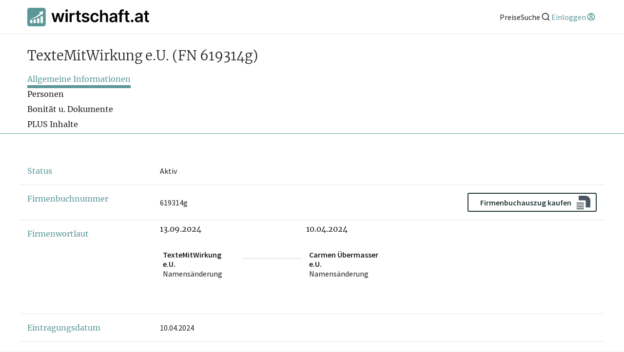

--- FILE ---
content_type: application/javascript
request_url: https://wss-live-assets.azureedge.net/assets/2026.022.1/_next/static/chunks/pages/_app-4c01149be5e68ea7.js
body_size: 178906
content:
(self.webpackChunk_N_E=self.webpackChunk_N_E||[]).push([[2888],{8310:function(e,t,n){let r=n(7294),i=r.forwardRef(function(e,t){return r.createElement("svg",Object.assign({xmlns:"http://www.w3.org/2000/svg",viewBox:"0 0 24 24","aria-hidden":"true",ref:t},e),r.createElement("path",{fill:"none",d:"M0 0h24v24H0z"}),r.createElement("path",{d:"M21 4v2h-1l-6 9v7h-4v-7L4 6H3V4z"}))});e.exports=i},8401:function(e,t,n){let r=n(7294),i=r.forwardRef(function(e,t){return r.createElement("svg",Object.assign({xmlns:"http://www.w3.org/2000/svg",viewBox:"0 0 24 24","aria-hidden":"true",ref:t},e),r.createElement("path",{fill:"none",d:"M0 0h24v24H0z"}),r.createElement("path",{d:"M12 22C6.477 22 2 17.523 2 12S6.477 2 12 2s10 4.477 10 10-4.477 10-10 10zm-1.95-11a2.5 2.5 0 014.064-1.41l1.701-1.133A4.5 4.5 0 008.028 11H7v2h1.027a4.5 4.5 0 007.788 2.543l-1.701-1.134A2.5 2.5 0 0110.05 13l4.95.001v-2h-4.95z"}))});e.exports=i},6045:function(e,t,n){let r=n(7294),i=r.forwardRef(function(e,t){return r.createElement("svg",Object.assign({xmlns:"http://www.w3.org/2000/svg",viewBox:"0 0 24 24","aria-hidden":"true",ref:t},e),r.createElement("path",{fill:"none",d:"M0 0h24v24H0z"}),r.createElement("path",{d:"M5 10c-1.1 0-2 .9-2 2s.9 2 2 2 2-.9 2-2-.9-2-2-2zm14 0c-1.1 0-2 .9-2 2s.9 2 2 2 2-.9 2-2-.9-2-2-2zm-7 0c-1.1 0-2 .9-2 2s.9 2 2 2 2-.9 2-2-.9-2-2-2z"}))});e.exports=i},1315:function(e,t,n){let r=n(7294),i=r.forwardRef(function(e,t){return r.createElement("svg",Object.assign({xmlns:"http://www.w3.org/2000/svg",viewBox:"0 0 24 24","aria-hidden":"true",ref:t},e),r.createElement("path",{fill:"none",d:"M0 0h24v24H0z"}),r.createElement("path",{d:"M12 18.26l-7.053 3.948 1.575-7.928L.587 8.792l8.027-.952L12 .5l3.386 7.34 8.027.952-5.935 5.488 1.575 7.928z"}))});e.exports=i},9750:function(e,t,n){let r=n(7294),i=r.forwardRef(function(e,t){return r.createElement("svg",Object.assign({xmlns:"http://www.w3.org/2000/svg",viewBox:"0 0 24 24","aria-hidden":"true",ref:t},e),r.createElement("path",{fill:"none",d:"M0 0h24v24H0z"}),r.createElement("path",{d:"M12 22C6.477 22 2 17.523 2 12S6.477 2 12 2s10 4.477 10 10-4.477 10-10 10zm-4.987-3.744A7.966 7.966 0 0012 20a7.97 7.97 0 005.167-1.892A6.979 6.979 0 0012.16 16a6.981 6.981 0 00-5.147 2.256zM5.616 16.82A8.975 8.975 0 0112.16 14a8.972 8.972 0 016.362 2.634 8 8 0 10-12.906.187zM12 13a4 4 0 110-8 4 4 0 010 8zm0-2a2 2 0 100-4 2 2 0 000 4z"}))});e.exports=i},5550:function(e,t,n){let r=n(7294),i=r.forwardRef(function(e,t){return r.createElement("svg",Object.assign({xmlns:"http://www.w3.org/2000/svg",viewBox:"0 0 24 24","aria-hidden":"true",ref:t},e),r.createElement("path",{fill:"none",d:"M0 0h24v24H0z"}),r.createElement("path",{d:"M11 11V5h2v6h6v2h-6v6h-2v-6H5v-2z"}))});e.exports=i},6731:function(e,t,n){let r=n(7294),i=r.forwardRef(function(e,t){return r.createElement("svg",Object.assign({xmlns:"http://www.w3.org/2000/svg",viewBox:"0 0 24 24","aria-hidden":"true",ref:t},e),r.createElement("path",{fill:"none",d:"M0 0h24v24H0z"}),r.createElement("path",{d:"M13 16.172l5.364-5.364 1.414 1.414L12 20l-7.778-7.778 1.414-1.414L11 16.172V4h2v12.172z"}))});e.exports=i},3737:function(e,t,n){let r=n(7294),i=r.forwardRef(function(e,t){return r.createElement("svg",Object.assign({xmlns:"http://www.w3.org/2000/svg",viewBox:"0 0 24 24","aria-hidden":"true",ref:t},e),r.createElement("path",{fill:"none",d:"M0 0h24v24H0z"}),r.createElement("path",{d:"M12 13.172l4.95-4.95 1.414 1.414L12 16 5.636 9.636 7.05 8.222z"}))});e.exports=i},9244:function(e,t,n){let r=n(7294),i=r.forwardRef(function(e,t){return r.createElement("svg",Object.assign({xmlns:"http://www.w3.org/2000/svg",viewBox:"0 0 24 24","aria-hidden":"true",ref:t},e),r.createElement("path",{fill:"none",d:"M0 0h24v24H0z"}),r.createElement("path",{d:"M7.828 11H20v2H7.828l5.364 5.364-1.414 1.414L4 12l7.778-7.778 1.414 1.414z"}))});e.exports=i},6682:function(e,t,n){let r=n(7294),i=r.forwardRef(function(e,t){return r.createElement("svg",Object.assign({xmlns:"http://www.w3.org/2000/svg",viewBox:"0 0 24 24","aria-hidden":"true",ref:t},e),r.createElement("path",{fill:"none",d:"M0 0h24v24H0z"}),r.createElement("path",{d:"M10.828 12l4.95 4.95-1.414 1.414L8 12l6.364-6.364 1.414 1.414z"}))});e.exports=i},7474:function(e,t,n){let r=n(7294),i=r.forwardRef(function(e,t){return r.createElement("svg",Object.assign({xmlns:"http://www.w3.org/2000/svg",viewBox:"0 0 24 24","aria-hidden":"true",ref:t},e),r.createElement("path",{fill:"none",d:"M0 0h24v24H0z"}),r.createElement("path",{d:"M16.172 11l-5.364-5.364 1.414-1.414L20 12l-7.778 7.778-1.414-1.414L16.172 13H4v-2z"}))});e.exports=i},6192:function(e,t,n){let r=n(7294),i=r.forwardRef(function(e,t){return r.createElement("svg",Object.assign({xmlns:"http://www.w3.org/2000/svg",viewBox:"0 0 24 24","aria-hidden":"true",ref:t},e),r.createElement("path",{fill:"none",d:"M0 0h24v24H0z"}),r.createElement("path",{d:"M13.172 12l-4.95-4.95 1.414-1.414L16 12l-6.364 6.364-1.414-1.414z"}))});e.exports=i},5891:function(e,t,n){let r=n(7294),i=r.forwardRef(function(e,t){return r.createElement("svg",Object.assign({xmlns:"http://www.w3.org/2000/svg",viewBox:"0 0 24 24","aria-hidden":"true",ref:t},e),r.createElement("path",{fill:"none",d:"M0 0h24v24H0z"}),r.createElement("path",{d:"M12 10.828l-4.95 4.95-1.414-1.414L12 8l6.364 6.364-1.414 1.414z"}))});e.exports=i},4428:function(e,t,n){let r=n(7294),i=r.forwardRef(function(e,t){return r.createElement("svg",Object.assign({xmlns:"http://www.w3.org/2000/svg",viewBox:"0 0 24 24","aria-hidden":"true",ref:t},e),r.createElement("path",{fill:"none",d:"M0 0h24v24H0z"}),r.createElement("path",{d:"M17 15.245v6.872a.5.5 0 01-.757.429L12 20l-4.243 2.546a.5.5 0 01-.757-.43v-6.87a8 8 0 1110 0zm-8 1.173v3.05l3-1.8 3 1.8v-3.05A7.978 7.978 0 0112 17a7.978 7.978 0 01-3-.582zM12 15a6 6 0 100-12 6 6 0 000 12z"}))});e.exports=i},3958:function(e,t,n){let r=n(7294),i=r.forwardRef(function(e,t){return r.createElement("svg",Object.assign({xmlns:"http://www.w3.org/2000/svg",viewBox:"0 0 24 24","aria-hidden":"true",ref:t},e),r.createElement("path",{fill:"none",d:"M0 0h24v24H0z"}),r.createElement("path",{d:"M2 20h20v2H2v-2zm2-8h2v7H4v-7zm5 0h2v7H9v-7zm4 0h2v7h-2v-7zm5 0h2v7h-2v-7zM2 7l10-5 10 5v4H2V7zm2 1.236V9h16v-.764l-8-4-8 4zM12 8a1 1 0 110-2 1 1 0 010 2z"}))});e.exports=i},6031:function(e,t,n){let r=n(7294),i=r.forwardRef(function(e,t){return r.createElement("svg",Object.assign({xmlns:"http://www.w3.org/2000/svg",viewBox:"0 0 24 24","aria-hidden":"true",ref:t},e),r.createElement("path",{fill:"none",d:"M0 0h24v24H0z"}),r.createElement("path",{d:"M21 19h2v2H1v-2h2V4a1 1 0 011-1h10a1 1 0 011 1v15h4v-8h-2V9h3a1 1 0 011 1v9zM5 5v14h8V5H5zm2 6h4v2H7v-2zm0-4h4v2H7V7z"}))});e.exports=i},6661:function(e,t,n){let r=n(7294),i=r.forwardRef(function(e,t){return r.createElement("svg",Object.assign({xmlns:"http://www.w3.org/2000/svg",viewBox:"0 0 24 24","aria-hidden":"true",ref:t},e),r.createElement("path",{fill:"none",d:"M0 0h24v24H0z"}),r.createElement("path",{d:"M11.602 13.76l1.412 1.412 8.466-8.466 1.414 1.414-9.88 9.88-6.364-6.364 1.414-1.414 2.125 2.125 1.413 1.412zm.002-2.828l4.952-4.953 1.41 1.41-4.952 4.953-1.41-1.41zm-2.827 5.655L7.364 18 1 11.636l1.414-1.414 1.413 1.413-.001.001 4.951 4.951z"}))});e.exports=i},2595:function(e,t,n){let r=n(7294),i=r.forwardRef(function(e,t){return r.createElement("svg",Object.assign({xmlns:"http://www.w3.org/2000/svg",viewBox:"0 0 24 24","aria-hidden":"true",ref:t},e),r.createElement("path",{fill:"none",d:"M0 0h24v24H0z"}),r.createElement("path",{d:"M10 15.172l9.192-9.193 1.415 1.414L10 18l-6.364-6.364 1.414-1.414z"}))});e.exports=i},1789:function(e,t,n){let r=n(7294),i=r.forwardRef(function(e,t){return r.createElement("svg",Object.assign({xmlns:"http://www.w3.org/2000/svg",viewBox:"0 0 24 24","aria-hidden":"true",ref:t},e),r.createElement("path",{fill:"none",d:"M0 0h24v24H0z"}),r.createElement("path",{d:"M12 10.586l4.95-4.95 1.414 1.414-4.95 4.95 4.95 4.95-1.414 1.414-4.95-4.95-4.95 4.95-1.414-1.414 4.95-4.95-4.95-4.95L7.05 5.636z"}))});e.exports=i},1693:function(e,t,n){let r=n(7294),i=r.forwardRef(function(e,t){return r.createElement("svg",Object.assign({xmlns:"http://www.w3.org/2000/svg",viewBox:"0 0 24 24","aria-hidden":"true",ref:t},e),r.createElement("path",{fill:"none",d:"M0 0h24v24H0z"}),r.createElement("path",{d:"M10 6v2H5v11h11v-5h2v6a1 1 0 01-1 1H4a1 1 0 01-1-1V7a1 1 0 011-1h6zm11-3v8h-2V6.413l-7.793 7.794-1.414-1.414L17.585 5H13V3h8z"}))});e.exports=i},2344:function(e,t,n){let r=n(7294),i=r.forwardRef(function(e,t){return r.createElement("svg",Object.assign({xmlns:"http://www.w3.org/2000/svg",viewBox:"0 0 24 24","aria-hidden":"true",ref:t},e),r.createElement("path",{fill:"none",d:"M0 0h24v24H0z"}),r.createElement("path",{d:"M21 4v2h-1l-5 7.5V22H9v-8.5L4 6H3V4h18zM6.404 6L11 12.894V20h2v-7.106L17.596 6H6.404z"}))});e.exports=i},3389:function(e,t,n){let r=n(7294),i=r.forwardRef(function(e,t){return r.createElement("svg",Object.assign({xmlns:"http://www.w3.org/2000/svg",viewBox:"0 0 24 24","aria-hidden":"true",ref:t},e),r.createElement("path",{fill:"none",d:"M0 0h24v24H0z"}),r.createElement("path",{d:"M18 7h4v2h-6V3h2v4zM8 9H2V7h4V3h2v6zm10 8v4h-2v-6h6v2h-4zM8 15v6H6v-4H2v-2h6z"}))});e.exports=i},5626:function(e,t,n){let r=n(7294),i=r.forwardRef(function(e,t){return r.createElement("svg",Object.assign({xmlns:"http://www.w3.org/2000/svg",viewBox:"0 0 24 24","aria-hidden":"true",ref:t},e),r.createElement("path",{fill:"none",d:"M0 0h24v24H0z"}),r.createElement("path",{d:"M20 3h2v6h-2V5h-4V3h4zM4 3h4v2H4v4H2V3h2zm16 16v-4h2v6h-6v-2h4zM4 19h4v2H2v-6h2v4z"}))});e.exports=i},3323:function(e,t,n){let r=n(7294),i=r.forwardRef(function(e,t){return r.createElement("svg",Object.assign({xmlns:"http://www.w3.org/2000/svg",viewBox:"0 0 24 24","aria-hidden":"true",ref:t},e),r.createElement("path",{fill:"none",d:"M0 0h24v24H0z"}),r.createElement("path",{d:"M12 22C6.477 22 2 17.523 2 12S6.477 2 12 2s10 4.477 10 10-4.477 10-10 10zm-2.29-2.333A17.9 17.9 0 018.027 13H4.062a8.008 8.008 0 005.648 6.667zM10.03 13c.151 2.439.848 4.73 1.97 6.752A15.905 15.905 0 0013.97 13h-3.94zm9.908 0h-3.965a17.9 17.9 0 01-1.683 6.667A8.008 8.008 0 0019.938 13zM4.062 11h3.965A17.9 17.9 0 019.71 4.333 8.008 8.008 0 004.062 11zm5.969 0h3.938A15.905 15.905 0 0012 4.248 15.905 15.905 0 0010.03 11zm4.259-6.667A17.9 17.9 0 0115.973 11h3.965a8.008 8.008 0 00-5.648-6.667z"}))});e.exports=i},3967:function(e,t,n){let r=n(7294),i=r.forwardRef(function(e,t){return r.createElement("svg",Object.assign({xmlns:"http://www.w3.org/2000/svg",viewBox:"0 0 24 24","aria-hidden":"true",ref:t},e),r.createElement("path",{fill:"none",d:"M0 0h24v24H0z"}),r.createElement("path",{d:"M12 2c5.523 0 10 4.477 10 10s-4.477 10-10 10S2 17.523 2 12h2a8 8 0 101.385-4.5H8v2H2v-6h2V6a9.98 9.98 0 018-4zm1 5v4.585l3.243 3.243-1.415 1.415L11 12.413V7h2z"}))});e.exports=i},3741:function(e,t,n){let r=n(7294),i=r.forwardRef(function(e,t){return r.createElement("svg",Object.assign({xmlns:"http://www.w3.org/2000/svg",viewBox:"0 0 24 24","aria-hidden":"true",ref:t},e),r.createElement("path",{fill:"none",d:"M0 0h24v24H0z"}),r.createElement("path",{d:"M12 22C6.477 22 2 17.523 2 12S6.477 2 12 2s10 4.477 10 10-4.477 10-10 10zm0-2a8 8 0 100-16 8 8 0 000 16zM11 7h2v2h-2V7zm0 4h2v6h-2v-6z"}))});e.exports=i},6749:function(e,t,n){let r=n(7294),i=r.forwardRef(function(e,t){return r.createElement("svg",Object.assign({xmlns:"http://www.w3.org/2000/svg",viewBox:"0 0 24 24","aria-hidden":"true",ref:t},e),r.createElement("path",{fill:"none",d:"M0 0h24v24H0z"}),r.createElement("path",{d:"M13.06 8.11l1.415 1.415a7 7 0 010 9.9l-.354.353a7 7 0 01-9.9-9.9l1.415 1.415a5 5 0 107.071 7.071l.354-.354a5 5 0 000-7.07l-1.415-1.415 1.415-1.414zm6.718 6.011l-1.414-1.414a5 5 0 10-7.071-7.071l-.354.354a5 5 0 000 7.07l1.415 1.415-1.415 1.414-1.414-1.414a7 7 0 010-9.9l.354-.353a7 7 0 019.9 9.9z"}))});e.exports=i},1392:function(e,t,n){let r=n(7294),i=r.forwardRef(function(e,t){return r.createElement("svg",Object.assign({xmlns:"http://www.w3.org/2000/svg",viewBox:"0 0 24 24","aria-hidden":"true",ref:t},e),r.createElement("path",{fill:"none",d:"M0 0h24v24H0z"}),r.createElement("path",{d:"M6 8V7a6 6 0 1112 0v1h2a1 1 0 011 1v12a1 1 0 01-1 1H4a1 1 0 01-1-1V9a1 1 0 011-1h2zm13 2H5v10h14V10zm-8 5.732a2 2 0 112 0V18h-2v-2.268zM8 8h8V7a4 4 0 10-8 0v1z"}))});e.exports=i},1377:function(e,t,n){let r=n(7294),i=r.forwardRef(function(e,t){return r.createElement("svg",Object.assign({xmlns:"http://www.w3.org/2000/svg",viewBox:"0 0 24 24","aria-hidden":"true",ref:t},e),r.createElement("path",{fill:"none",d:"M0 0h24v24H0z"}),r.createElement("path",{d:"M7 10h13a1 1 0 011 1v10a1 1 0 01-1 1H4a1 1 0 01-1-1V11a1 1 0 011-1h1V9a7 7 0 0113.262-3.131l-1.789.894A5 5 0 007 9v1zm-2 2v8h14v-8H5zm5 3h4v2h-4v-2z"}))});e.exports=i},8209:function(e,t,n){let r=n(7294),i=r.forwardRef(function(e,t){return r.createElement("svg",Object.assign({xmlns:"http://www.w3.org/2000/svg",viewBox:"0 0 24 24","aria-hidden":"true",ref:t},e),r.createElement("path",{fill:"none",d:"M0 0h24v24H0z"}),r.createElement("path",{d:"M12 22C6.477 22 2 17.523 2 12S6.477 2 12 2a9.985 9.985 0 018 4h-2.71a8 8 0 10.001 12h2.71A9.985 9.985 0 0112 22zm7-6v-3h-8v-2h8V8l5 4-5 4z"}))});e.exports=i},8909:function(e,t,n){let r=n(7294),i=r.forwardRef(function(e,t){return r.createElement("svg",Object.assign({xmlns:"http://www.w3.org/2000/svg",viewBox:"0 0 24 24","aria-hidden":"true",ref:t},e),r.createElement("path",{fill:"none",d:"M0 0h24v24H0z"}),r.createElement("path",{d:"M22 20.007a1 1 0 01-.992.993H2.992A.993.993 0 012 20.007V19h18V7.3l-8 7.2-10-9V4a1 1 0 011-1h18a1 1 0 011 1v16.007zM4.434 5L12 11.81 19.566 5H4.434zM0 15h8v2H0v-2zm0-5h5v2H0v-2z"}))});e.exports=i},7970:function(e,t,n){let r=n(7294),i=r.forwardRef(function(e,t){return r.createElement("svg",Object.assign({xmlns:"http://www.w3.org/2000/svg",viewBox:"0 0 24 24","aria-hidden":"true",ref:t},e),r.createElement("path",{fill:"none",d:"M0 0h24v24H0z"}),r.createElement("path",{d:"M12.506 3.623l-1.023 1.772c-2.91-.879-5.514-.45-6.411 1.105-1.178 2.04.79 5.652 4.678 7.897s8 2.142 9.178.103c.898-1.555-.033-4.024-2.249-6.105l1.023-1.772c3.082 2.709 4.463 6.27 2.958 8.877-1.86 3.222-7.189 3.355-11.91.63C4.029 13.402 1.48 8.721 3.34 5.5c1.505-2.607 5.28-3.192 9.166-1.877zm3.378-1.85l1.732 1-5 8.66-1.732-1 5-8.66zM6.732 20H17v2H5.017a.995.995 0 01-.883-.5 1.005 1.005 0 010-1l2.25-3.897 1.732 1L6.732 20z"}))});e.exports=i},8134:function(e,t,n){let r=n(7294),i=r.forwardRef(function(e,t){return r.createElement("svg",Object.assign({xmlns:"http://www.w3.org/2000/svg",viewBox:"0 0 24 24","aria-hidden":"true",ref:t},e),r.createElement("path",{fill:"none",d:"M0 0h24v24H0z"}),r.createElement("path",{d:"M5.463 4.433A9.961 9.961 0 0112 2c5.523 0 10 4.477 10 10 0 2.136-.67 4.116-1.81 5.74L17 12h3A8 8 0 006.46 6.228l-.997-1.795zm13.074 15.134A9.961 9.961 0 0112 22C6.477 22 2 17.523 2 12c0-2.136.67-4.116 1.81-5.74L7 12H4a8 8 0 0013.54 5.772l.997 1.795z"}))});e.exports=i},3892:function(e,t,n){let r=n(7294),i=r.forwardRef(function(e,t){return r.createElement("svg",Object.assign({xmlns:"http://www.w3.org/2000/svg",viewBox:"0 0 24 24","aria-hidden":"true",ref:t},e),r.createElement("path",{fill:"none",d:"M0 0h24v24H0z"}),r.createElement("path",{d:"M9.446 8.032L12 10.586l6.728-6.728a2 2 0 012.828 0l-12.11 12.11a4 4 0 11-1.414-1.414L10.586 12 8.032 9.446a4 4 0 111.414-1.414zm5.38 5.38l6.73 6.73a2 2 0 01-2.828 0l-5.317-5.316 1.415-1.415zm-7.412 3.174a2 2 0 10-2.828 2.828 2 2 0 002.828-2.828zm0-9.172a2 2 0 10-2.828-2.828 2 2 0 002.828 2.828z"}))});e.exports=i},7288:function(e,t,n){let r=n(7294),i=r.forwardRef(function(e,t){return r.createElement("svg",Object.assign({xmlns:"http://www.w3.org/2000/svg",viewBox:"0 0 24 24","aria-hidden":"true",ref:t},e),r.createElement("path",{fill:"none",d:"M0 0h24v24H0z"}),r.createElement("path",{d:"M18.031 16.617l4.283 4.282-1.415 1.415-4.282-4.283A8.96 8.96 0 0111 20c-4.968 0-9-4.032-9-9s4.032-9 9-9 9 4.032 9 9a8.96 8.96 0 01-1.969 5.617zm-2.006-.742A6.977 6.977 0 0018 11c0-3.868-3.133-7-7-7-3.868 0-7 3.132-7 7 0 3.867 3.132 7 7 7a6.977 6.977 0 004.875-1.975l.15-.15z"}))});e.exports=i},6237:function(e,t,n){let r=n(7294),i=r.forwardRef(function(e,t){return r.createElement("svg",Object.assign({xmlns:"http://www.w3.org/2000/svg",viewBox:"0 0 24 24","aria-hidden":"true",ref:t},e),r.createElement("path",{fill:"none",d:"M0 0h24v24H0z"}),r.createElement("path",{d:"M6 3a7.002 7.002 0 016.913 5.895A6.479 6.479 0 0117.5 7H22v2.5a6.5 6.5 0 01-6.5 6.5H13v5h-2v-8H9a7 7 0 01-7-7V3h4zm14 6h-2.5a4.5 4.5 0 00-4.5 4.5v.5h2.5A4.5 4.5 0 0020 9.5V9zM6 5H4v1a5 5 0 005 5h2v-1a5 5 0 00-5-5z"}))});e.exports=i},3860:function(e,t,n){let r=n(7294),i=r.forwardRef(function(e,t){return r.createElement("svg",Object.assign({xmlns:"http://www.w3.org/2000/svg",viewBox:"0 0 24 24","aria-hidden":"true",ref:t},e),r.createElement("path",{fill:"none",d:"M0 0h24v24H0z"}),r.createElement("path",{d:"M2 12c0-.865.11-1.703.316-2.504A3 3 0 004.99 4.867a9.99 9.99 0 014.335-2.505 3 3 0 005.348 0 9.99 9.99 0 014.335 2.505 3 3 0 002.675 4.63 10.036 10.036 0 010 5.007 3 3 0 00-2.675 4.629 9.99 9.99 0 01-4.335 2.505 3 3 0 00-5.348 0 9.99 9.99 0 01-4.335-2.505 3 3 0 00-2.675-4.63A10.056 10.056 0 012 12zm4.804 3c.63 1.091.81 2.346.564 3.524.408.29.842.541 1.297.75A4.993 4.993 0 0112 18c1.26 0 2.438.471 3.335 1.274.455-.209.889-.46 1.297-.75A4.993 4.993 0 0117.196 15a4.993 4.993 0 012.77-2.25 8.126 8.126 0 000-1.5A4.993 4.993 0 0117.195 9a4.993 4.993 0 01-.564-3.524 7.989 7.989 0 00-1.297-.75A4.993 4.993 0 0112 6a4.993 4.993 0 01-3.335-1.274 7.99 7.99 0 00-1.297.75A4.993 4.993 0 016.804 9a4.993 4.993 0 01-2.77 2.25 8.126 8.126 0 000 1.5A4.993 4.993 0 016.805 15zM12 15a3 3 0 110-6 3 3 0 010 6zm0-2a1 1 0 100-2 1 1 0 000 2z"}))});e.exports=i},683:function(e,t,n){let r=n(7294),i=r.forwardRef(function(e,t){return r.createElement("svg",Object.assign({xmlns:"http://www.w3.org/2000/svg",viewBox:"0 0 24 24","aria-hidden":"true",ref:t},e),r.createElement("path",{fill:"none",d:"M0 0h24v24H0z"}),r.createElement("path",{d:"M12 18.26l-7.053 3.948 1.575-7.928L.587 8.792l8.027-.952L12 .5l3.386 7.34 8.027.952-5.935 5.488 1.575 7.928L12 18.26zm0-2.292l4.247 2.377-.949-4.773 3.573-3.305-4.833-.573L12 5.275l-2.038 4.42-4.833.572 3.573 3.305-.949 4.773L12 15.968z"}))});e.exports=i},6945:function(e,t,n){let r=n(7294),i=r.forwardRef(function(e,t){return r.createElement("svg",Object.assign({xmlns:"http://www.w3.org/2000/svg",viewBox:"0 0 24 24","aria-hidden":"true",ref:t},e),r.createElement("path",{fill:"none",d:"M0 0h24v24H0z"}),r.createElement("path",{d:"M5 11h14v2H5z"}))});e.exports=i},3541:function(e,t,n){"use strict";n.d(t,{Ry:function(){return u}});var r=new WeakMap,i=new WeakMap,o={},a=0,s=function(e){return e&&(e.host||s(e.parentNode))},l=function(e,t,n,l){var u=(Array.isArray(e)?e:[e]).map(function(e){if(t.contains(e))return e;var n=s(e);return n&&t.contains(n)?n:(console.error("aria-hidden",e,"in not contained inside",t,". Doing nothing"),null)}).filter(function(e){return!!e});o[n]||(o[n]=new WeakMap);var c=o[n],d=[],f=new Set,h=new Set(u),p=function(e){!e||f.has(e)||(f.add(e),p(e.parentNode))};u.forEach(p);var m=function(e){!e||h.has(e)||Array.prototype.forEach.call(e.children,function(e){if(f.has(e))m(e);else try{var t=e.getAttribute(l),o=null!==t&&"false"!==t,a=(r.get(e)||0)+1,s=(c.get(e)||0)+1;r.set(e,a),c.set(e,s),d.push(e),1===a&&o&&i.set(e,!0),1===s&&e.setAttribute(n,"true"),o||e.setAttribute(l,"true")}catch(t){console.error("aria-hidden: cannot operate on ",e,t)}})};return m(t),f.clear(),a++,function(){d.forEach(function(e){var t=r.get(e)-1,o=c.get(e)-1;r.set(e,t),c.set(e,o),t||(i.has(e)||e.removeAttribute(l),i.delete(e)),o||e.removeAttribute(n)}),--a||(r=new WeakMap,r=new WeakMap,i=new WeakMap,o={})}},u=function(e,t,n){void 0===n&&(n="data-aria-hidden");var r=Array.from(Array.isArray(e)?e:[e]),i=t||("undefined"==typeof document?null:(Array.isArray(e)?e[0]:e).ownerDocument.body);return i?(r.push.apply(r,Array.from(i.querySelectorAll("[aria-live]"))),l(r,i,n,"aria-hidden")):function(){return null}}},5804:function(e,t){t.Od=function(e){return e.replace(/[^\u0000-\u007e]/g,function(e){return r[e]||e})};for(var n=[{base:" ",chars:"\xa0"},{base:"0",chars:"߀"},{base:"A",chars:"ⒶＡ\xc0\xc1\xc2ẦẤẪẨ\xc3ĀĂẰẮẴẲȦǠ\xc4ǞẢ\xc5ǺǍȀȂẠẬẶḀĄȺⱯ"},{base:"AA",chars:"Ꜳ"},{base:"AE",chars:"\xc6ǼǢ"},{base:"AO",chars:"Ꜵ"},{base:"AU",chars:"Ꜷ"},{base:"AV",chars:"ꜸꜺ"},{base:"AY",chars:"Ꜽ"},{base:"B",chars:"ⒷＢḂḄḆɃƁ"},{base:"C",chars:"ⒸＣꜾḈĆCĈĊČ\xc7ƇȻ"},{base:"D",chars:"ⒹＤḊĎḌḐḒḎĐƊƉᴅꝹ"},{base:"Dh",chars:"\xd0"},{base:"DZ",chars:"ǱǄ"},{base:"Dz",chars:"ǲǅ"},{base:"E",chars:"ɛⒺＥ\xc8\xc9\xcaỀẾỄỂẼĒḔḖĔĖ\xcbẺĚȄȆẸỆȨḜĘḘḚƐƎᴇ"},{base:"F",chars:"ꝼⒻＦḞƑꝻ"},{base:"G",chars:"ⒼＧǴĜḠĞĠǦĢǤƓꞠꝽꝾɢ"},{base:"H",chars:"ⒽＨĤḢḦȞḤḨḪĦⱧⱵꞍ"},{base:"I",chars:"ⒾＩ\xcc\xcd\xceĨĪĬİ\xcfḮỈǏȈȊỊĮḬƗ"},{base:"J",chars:"ⒿＪĴɈȷ"},{base:"K",chars:"ⓀＫḰǨḲĶḴƘⱩꝀꝂꝄꞢ"},{base:"L",chars:"ⓁＬĿĹĽḶḸĻḼḺŁȽⱢⱠꝈꝆꞀ"},{base:"LJ",chars:"Ǉ"},{base:"Lj",chars:"ǈ"},{base:"M",chars:"ⓂＭḾṀṂⱮƜϻ"},{base:"N",chars:"ꞤȠⓃＮǸŃ\xd1ṄŇṆŅṊṈƝꞐᴎ"},{base:"NJ",chars:"Ǌ"},{base:"Nj",chars:"ǋ"},{base:"O",chars:"ⓄＯ\xd2\xd3\xd4ỒỐỖỔ\xd5ṌȬṎŌṐṒŎȮȰ\xd6ȪỎŐǑȌȎƠỜỚỠỞỢỌỘǪǬ\xd8ǾƆƟꝊꝌ"},{base:"OE",chars:"Œ"},{base:"OI",chars:"Ƣ"},{base:"OO",chars:"Ꝏ"},{base:"OU",chars:"Ȣ"},{base:"P",chars:"ⓅＰṔṖƤⱣꝐꝒꝔ"},{base:"Q",chars:"ⓆＱꝖꝘɊ"},{base:"R",chars:"ⓇＲŔṘŘȐȒṚṜŖṞɌⱤꝚꞦꞂ"},{base:"S",chars:"ⓈＳẞŚṤŜṠŠṦṢṨȘŞⱾꞨꞄ"},{base:"T",chars:"ⓉＴṪŤṬȚŢṰṮŦƬƮȾꞆ"},{base:"Th",chars:"\xde"},{base:"TZ",chars:"Ꜩ"},{base:"U",chars:"ⓊＵ\xd9\xda\xdbŨṸŪṺŬ\xdcǛǗǕǙỦŮŰǓȔȖƯỪỨỮỬỰỤṲŲṶṴɄ"},{base:"V",chars:"ⓋＶṼṾƲꝞɅ"},{base:"VY",chars:"Ꝡ"},{base:"W",chars:"ⓌＷẀẂŴẆẄẈⱲ"},{base:"X",chars:"ⓍＸẊẌ"},{base:"Y",chars:"ⓎＹỲ\xddŶỸȲẎŸỶỴƳɎỾ"},{base:"Z",chars:"ⓏＺŹẐŻŽẒẔƵȤⱿⱫꝢ"},{base:"a",chars:"ⓐａẚ\xe0\xe1\xe2ầấẫẩ\xe3āăằắẵẳȧǡ\xe4ǟả\xe5ǻǎȁȃạậặḁąⱥɐɑ"},{base:"aa",chars:"ꜳ"},{base:"ae",chars:"\xe6ǽǣ"},{base:"ao",chars:"ꜵ"},{base:"au",chars:"ꜷ"},{base:"av",chars:"ꜹꜻ"},{base:"ay",chars:"ꜽ"},{base:"b",chars:"ⓑｂḃḅḇƀƃɓƂ"},{base:"c",chars:"ｃⓒćĉċč\xe7ḉƈȼꜿↄ"},{base:"d",chars:"ⓓｄḋďḍḑḓḏđƌɖɗƋᏧԁꞪ"},{base:"dh",chars:"\xf0"},{base:"dz",chars:"ǳǆ"},{base:"e",chars:"ⓔｅ\xe8\xe9\xeaềếễểẽēḕḗĕė\xebẻěȅȇẹệȩḝęḙḛɇǝ"},{base:"f",chars:"ⓕｆḟƒ"},{base:"ff",chars:"ﬀ"},{base:"fi",chars:"ﬁ"},{base:"fl",chars:"ﬂ"},{base:"ffi",chars:"ﬃ"},{base:"ffl",chars:"ﬄ"},{base:"g",chars:"ⓖｇǵĝḡğġǧģǥɠꞡꝿᵹ"},{base:"h",chars:"ⓗｈĥḣḧȟḥḩḫẖħⱨⱶɥ"},{base:"hv",chars:"ƕ"},{base:"i",chars:"ⓘｉ\xec\xed\xeeĩīĭ\xefḯỉǐȉȋịįḭɨı"},{base:"j",chars:"ⓙｊĵǰɉ"},{base:"k",chars:"ⓚｋḱǩḳķḵƙⱪꝁꝃꝅꞣ"},{base:"l",chars:"ⓛｌŀĺľḷḹļḽḻſłƚɫⱡꝉꞁꝇɭ"},{base:"lj",chars:"ǉ"},{base:"m",chars:"ⓜｍḿṁṃɱɯ"},{base:"n",chars:"ⓝｎǹń\xf1ṅňṇņṋṉƞɲŉꞑꞥлԉ"},{base:"nj",chars:"ǌ"},{base:"o",chars:"ⓞｏ\xf2\xf3\xf4ồốỗổ\xf5ṍȭṏōṑṓŏȯȱ\xf6ȫỏőǒȍȏơờớỡởợọộǫǭ\xf8ǿꝋꝍɵɔᴑ"},{base:"oe",chars:"œ"},{base:"oi",chars:"ƣ"},{base:"oo",chars:"ꝏ"},{base:"ou",chars:"ȣ"},{base:"p",chars:"ⓟｐṕṗƥᵽꝑꝓꝕρ"},{base:"q",chars:"ⓠｑɋꝗꝙ"},{base:"r",chars:"ⓡｒŕṙřȑȓṛṝŗṟɍɽꝛꞧꞃ"},{base:"s",chars:"ⓢｓśṥŝṡšṧṣṩșşȿꞩꞅẛʂ"},{base:"ss",chars:"\xdf"},{base:"t",chars:"ⓣｔṫẗťṭțţṱṯŧƭʈⱦꞇ"},{base:"th",chars:"\xfe"},{base:"tz",chars:"ꜩ"},{base:"u",chars:"ⓤｕ\xf9\xfa\xfbũṹūṻŭ\xfcǜǘǖǚủůűǔȕȗưừứữửựụṳųṷṵʉ"},{base:"v",chars:"ⓥｖṽṿʋꝟʌ"},{base:"vy",chars:"ꝡ"},{base:"w",chars:"ⓦｗẁẃŵẇẅẘẉⱳ"},{base:"x",chars:"ⓧｘẋẍ"},{base:"y",chars:"ⓨｙỳ\xfdŷỹȳẏ\xffỷẙỵƴɏỿ"},{base:"z",chars:"ⓩｚźẑżžẓẕƶȥɀⱬꝣ"}],r={},i=0;i<n.length;i+=1)for(var o=n[i].chars,a=0;a<o.length;a+=1)r[o[a]]=n[i].base},6781:function(e,t){"use strict";Symbol.for("react.element"),Symbol.for("react.portal"),Symbol.for("react.fragment"),Symbol.for("react.strict_mode"),Symbol.for("react.profiler"),Symbol.for("react.provider"),Symbol.for("react.context"),Symbol.for("react.server_context"),Symbol.for("react.forward_ref"),Symbol.for("react.suspense"),Symbol.for("react.suspense_list"),Symbol.for("react.memo"),Symbol.for("react.lazy"),Symbol.for("react.offscreen"),Symbol.for("react.module.reference")},1726:function(e,t,n){"use strict";n(6781)},8679:function(e,t,n){"use strict";var r=n(9864),i={childContextTypes:!0,contextType:!0,contextTypes:!0,defaultProps:!0,displayName:!0,getDefaultProps:!0,getDerivedStateFromError:!0,getDerivedStateFromProps:!0,mixins:!0,propTypes:!0,type:!0},o={name:!0,length:!0,prototype:!0,caller:!0,callee:!0,arguments:!0,arity:!0},a={$$typeof:!0,compare:!0,defaultProps:!0,displayName:!0,propTypes:!0,type:!0},s={};function l(e){return r.isMemo(e)?a:s[e.$$typeof]||i}s[r.ForwardRef]={$$typeof:!0,render:!0,defaultProps:!0,displayName:!0,propTypes:!0},s[r.Memo]=a;var u=Object.defineProperty,c=Object.getOwnPropertyNames,d=Object.getOwnPropertySymbols,f=Object.getOwnPropertyDescriptor,h=Object.getPrototypeOf,p=Object.prototype;e.exports=function e(t,n,r){if("string"!=typeof n){if(p){var i=h(n);i&&i!==p&&e(t,i,r)}var a=c(n);d&&(a=a.concat(d(n)));for(var s=l(t),m=l(n),g=0;g<a.length;++g){var v=a[g];if(!o[v]&&!(r&&r[v])&&!(m&&m[v])&&!(s&&s[v])){var y=f(n,v);try{u(t,v,y)}catch(e){}}}}return t}},8975:function(e,t,n){"use strict";let r=n(9498),i=n(2411),o=n(5804).Od,a={},s={},l={},u={},c={};function d(e){return String("000"+(e||"")).slice(-3)}function f(e,t){return Object.prototype.hasOwnProperty.call(e,t)}function h(e,t){switch(e){case"official":return Array.isArray(t)?t[0]:t;case"all":return"string"==typeof t?[t]:t;case"alias":return Array.isArray(t)?t[1]||t[0]:t;default:throw TypeError("LocaleNameType must be one of these: all, official, alias!")}}function p(e){return s[u[d(e)]]}function m(e){return u[d(e)]}function g(e){if("string"==typeof e){if(/^[0-9]*$/.test(e))return m(e);if(2===e.length)return e.toUpperCase();if(3===e.length)return l[e.toUpperCase()]}if("number"==typeof e)return m(e)}r.forEach(function(e){s[e[0]]=e[1],l[e[1]]=e[0],u[e[2]]=e[0],c[e[0]]=e[2]}),t.registerLocale=function(e){if(!e.locale)throw TypeError("Missing localeData.locale");if(!e.countries)throw TypeError("Missing localeData.countries");a[e.locale]=e.countries},t.alpha3ToAlpha2=function(e){return l[e]},t.alpha2ToAlpha3=function(e){return s[e]},t.alpha3ToNumeric=function(e){return c[l[e]]},t.alpha2ToNumeric=function(e){return c[e]},t.numericToAlpha3=p,t.numericToAlpha2=m,t.toAlpha3=function(e){if("string"==typeof e){if(/^[0-9]*$/.test(e))return p(e);if(2===e.length)return s[e.toUpperCase()];if(3===e.length)return e.toUpperCase()}if("number"==typeof e)return p(e)},t.toAlpha2=g,t.getName=function(e,t,n={}){"select"in n||(n.select="official");try{let r=a[t.toLowerCase()][g(e)];return h(n.select,r)}catch(e){return}},t.getNames=function(e,t={}){"select"in t||(t.select="official");let n=a[e.toLowerCase()];return void 0===n?{}:Object.keys(n).reduce(function(e,r){let i=n[r];return e[r]=h(t.select,i),e},{})},t.getAlpha2Code=function(e,t){let n=e=>e.toLowerCase(),r=(e,t)=>n(e)===n(t);try{let n=a[t.toLowerCase()];for(let t in n)if(f(n,t)){if("string"==typeof n[t]&&r(n[t],e))return t;if(Array.isArray(n[t])){for(let i of n[t])if(r(i,e))return t}}return}catch(e){return}},t.getSimpleAlpha2Code=function(e,t){let n=e=>o(e.toLowerCase()),r=(e,t)=>n(e)===n(t);try{let n=a[t.toLowerCase()];for(let t in n)if(f(n,t)){if("string"==typeof n[t]&&r(n[t],e))return t;if(Array.isArray(n[t])){for(let i of n[t])if(r(i,e))return t}}return}catch(e){return}},t.getAlpha2Codes=function(){return s},t.getAlpha3Code=function(e,n){let r=t.getAlpha2Code(e,n);return r?t.toAlpha3(r):void 0},t.getSimpleAlpha3Code=function(e,n){let r=t.getSimpleAlpha2Code(e,n);return r?t.toAlpha3(r):void 0},t.getAlpha3Codes=function(){return l},t.getNumericCodes=function(){return u},t.langs=function(){return Object.keys(a)},t.getSupportedLanguages=function(){return i},t.isValid=function(e){if(!e)return!1;let t=e.toString().toUpperCase();return f(l,t)||f(s,t)||f(u,t)}},7182:function(e,t){"use strict";var n=Object.assign||function(e){for(var t=1;t<arguments.length;t++){var n=arguments[t];for(var r in n)Object.prototype.hasOwnProperty.call(n,r)&&(e[r]=n[r])}return e};t.default={name:"interval",type:"postProcessor",options:{intervalSeparator:";",intervalRegex:/\((\S*)\).*?\[((.|\n)*)\]/,intervalSuffix:"_interval"},setOptions:function(e){this.options=n({},this.options,e)},process:function(e,t,r,i){var o=this,a=e.split(this.options.intervalSeparator),s=void 0;if(a.forEach(function(e){if(!s){var t=o.options.intervalRegex.exec(e);t&&function(e,t){if(!(e.indexOf("-")>-1))return parseInt(e,10)===t;var n=e.split("-");if("inf"===n[1])return t>=parseInt(n[0],10);var r=parseInt(n[0],10),i=parseInt(n[1],10);return t>=r&&t<=i}(t[1],r.count||0)&&(s=t[2])}}),!s){var l=n({},r);if("string"==typeof l.postProcess)delete l.postProcess;else{var u=l.postProcess.indexOf("interval");-1!==u&&l.postProcess.splice(u,1)}var c=void 0;"string"==typeof t?c=t.replace(this.options.intervalSuffix,""):t.length>-1&&(c=t.map(function(e){return e.replace(o.options.intervalSuffix,"")})),c&&(s=i.translate(c,l))}return s||e}}},5361:function(e,t,n){e.exports=n(7182).default},3096:function(e,t,n){var r="Expected a function",i=0/0,o=/^\s+|\s+$/g,a=/^[-+]0x[0-9a-f]+$/i,s=/^0b[01]+$/i,l=/^0o[0-7]+$/i,u=parseInt,c="object"==typeof n.g&&n.g&&n.g.Object===Object&&n.g,d="object"==typeof self&&self&&self.Object===Object&&self,f=c||d||Function("return this")(),h=Object.prototype.toString,p=Math.max,m=Math.min,g=function(){return f.Date.now()};function v(e){var t=typeof e;return!!e&&("object"==t||"function"==t)}function y(e){if("number"==typeof e)return e;if("symbol"==typeof(t=e)||t&&"object"==typeof t&&"[object Symbol]"==h.call(t))return i;if(v(e)){var t,n="function"==typeof e.valueOf?e.valueOf():e;e=v(n)?n+"":n}if("string"!=typeof e)return 0===e?e:+e;e=e.replace(o,"");var r=s.test(e);return r||l.test(e)?u(e.slice(2),r?2:8):a.test(e)?i:+e}e.exports=function(e,t,n){var i=!0,o=!0;if("function"!=typeof e)throw TypeError(r);return v(n)&&(i="leading"in n?!!n.leading:i,o="trailing"in n?!!n.trailing:o),function(e,t,n){var i,o,a,s,l,u,c=0,d=!1,f=!1,h=!0;if("function"!=typeof e)throw TypeError(r);function b(t){var n=i,r=o;return i=o=void 0,c=t,s=e.apply(r,n)}function x(e){var n=e-u,r=e-c;return void 0===u||n>=t||n<0||f&&r>=a}function w(){var e,n,r,i=g();if(x(i))return S(i);l=setTimeout(w,(e=i-u,n=i-c,r=t-e,f?m(r,a-n):r))}function S(e){return(l=void 0,h&&i)?b(e):(i=o=void 0,s)}function _(){var e,n=g(),r=x(n);if(i=arguments,o=this,u=n,r){if(void 0===l)return c=e=u,l=setTimeout(w,t),d?b(e):s;if(f)return l=setTimeout(w,t),b(u)}return void 0===l&&(l=setTimeout(w,t)),s}return t=y(t)||0,v(n)&&(d=!!n.leading,a=(f="maxWait"in n)?p(y(n.maxWait)||0,t):a,h="trailing"in n?!!n.trailing:h),_.cancel=function(){void 0!==l&&clearTimeout(l),c=0,i=u=o=l=void 0},_.flush=function(){return void 0===l?s:S(g())},_}(e,t,{leading:i,maxWait:t,trailing:o})}},9548:function(e,t,n){"use strict";var r=n(4836);Object.defineProperty(t,"__esModule",{value:!0}),t.BroadcastChannel=function(){var e=arguments.length>0&&void 0!==arguments[0]?arguments[0]:"nextauth.message";return{receive:function(t){var n=function(n){if(n.key===e){var r,i=JSON.parse(null!==(r=n.newValue)&&void 0!==r?r:"{}");(null==i?void 0:i.event)==="session"&&null!=i&&i.data&&t(i)}};return window.addEventListener("storage",n),function(){return window.removeEventListener("storage",n)}},post:function(t){if("undefined"!=typeof window)try{localStorage.setItem(e,JSON.stringify(l(l({},t),{},{timestamp:d()})))}catch(e){}}}},t.apiBaseUrl=c,t.fetchData=function(e,t,n){return u.apply(this,arguments)},t.now=d;var i=r(n(4687)),o=r(n(8416)),a=r(n(7156));function s(e,t){var n=Object.keys(e);if(Object.getOwnPropertySymbols){var r=Object.getOwnPropertySymbols(e);t&&(r=r.filter(function(t){return Object.getOwnPropertyDescriptor(e,t).enumerable})),n.push.apply(n,r)}return n}function l(e){for(var t=1;t<arguments.length;t++){var n=null!=arguments[t]?arguments[t]:{};t%2?s(Object(n),!0).forEach(function(t){(0,o.default)(e,t,n[t])}):Object.getOwnPropertyDescriptors?Object.defineProperties(e,Object.getOwnPropertyDescriptors(n)):s(Object(n)).forEach(function(t){Object.defineProperty(e,t,Object.getOwnPropertyDescriptor(n,t))})}return e}function u(){return(u=(0,a.default)(i.default.mark(function e(t,n,r){var o,a,s,u,d,f,h,p,m,g=arguments;return i.default.wrap(function(e){for(;;)switch(e.prev=e.next){case 0:return a=(o=g.length>3&&void 0!==g[3]?g[3]:{}).ctx,u=void 0===(s=o.req)?null==a?void 0:a.req:s,d="".concat(c(n),"/").concat(t),e.prev=2,h={headers:l({"Content-Type":"application/json"},null!=u&&null!==(f=u.headers)&&void 0!==f&&f.cookie?{cookie:u.headers.cookie}:{})},null!=u&&u.body&&(h.body=JSON.stringify(u.body),h.method="POST"),e.next=7,fetch(d,h);case 7:return p=e.sent,e.next=10,p.json();case 10:if(m=e.sent,p.ok){e.next=13;break}throw m;case 13:return e.abrupt("return",Object.keys(m).length>0?m:null);case 16:return e.prev=16,e.t0=e.catch(2),r.error("CLIENT_FETCH_ERROR",{error:e.t0,url:d}),e.abrupt("return",null);case 20:case"end":return e.stop()}},e,null,[[2,16]])}))).apply(this,arguments)}function c(e){return"undefined"==typeof window?"".concat(e.baseUrlServer).concat(e.basePathServer):e.basePath}function d(){return Math.floor(Date.now()/1e3)}},6925:function(e,t,n){"use strict";var r=n(4836);Object.defineProperty(t,"__esModule",{value:!0}),t.UnsupportedStrategy=t.UnknownError=t.OAuthCallbackError=t.MissingSecret=t.MissingAuthorize=t.MissingAdapterMethods=t.MissingAdapter=t.MissingAPIRoute=t.InvalidCallbackUrl=t.AccountNotLinkedError=void 0,t.adapterErrorHandler=function(e,t){if(e)return Object.keys(e).reduce(function(n,r){return n[r]=(0,o.default)(i.default.mark(function n(){var o,a,s,l,u,c=arguments;return i.default.wrap(function(n){for(;;)switch(n.prev=n.next){case 0:for(n.prev=0,a=Array(o=c.length),s=0;s<o;s++)a[s]=c[s];return t.debug("adapter_".concat(r),{args:a}),l=e[r],n.next=6,l.apply(void 0,a);case 6:return n.abrupt("return",n.sent);case 9:throw n.prev=9,n.t0=n.catch(0),t.error("adapter_error_".concat(r),n.t0),(u=new p(n.t0)).name="".concat(E(r),"Error"),u;case 15:case"end":return n.stop()}},n,null,[[0,9]])})),n},{})},t.capitalize=E,t.eventsErrorHandler=function(e,t){return Object.keys(e).reduce(function(n,r){return n[r]=(0,o.default)(i.default.mark(function n(){var o,a=arguments;return i.default.wrap(function(n){for(;;)switch(n.prev=n.next){case 0:return n.prev=0,o=e[r],n.next=4,o.apply(void 0,a);case 4:return n.abrupt("return",n.sent);case 7:n.prev=7,n.t0=n.catch(0),t.error("".concat(j(r),"_EVENT_ERROR"),n.t0);case 10:case"end":return n.stop()}},n,null,[[0,7]])})),n},{})},t.upperSnake=j;var i=r(n(4687)),o=r(n(7156)),a=r(n(6115)),s=r(n(8416)),l=r(n(6690)),u=r(n(9728)),c=r(n(1655)),d=r(n(4993)),f=r(n(3808));function h(e){var t=function(){if("undefined"==typeof Reflect||!Reflect.construct||Reflect.construct.sham)return!1;if("function"==typeof Proxy)return!0;try{return Boolean.prototype.valueOf.call(Reflect.construct(Boolean,[],function(){})),!0}catch(e){return!1}}();return function(){var n,r=(0,f.default)(e);if(t){var i=(0,f.default)(this).constructor;n=Reflect.construct(r,arguments,i)}else n=r.apply(this,arguments);return(0,d.default)(this,n)}}var p=function(e){(0,c.default)(n,e);var t=h(n);function n(e){var r,i;return(0,l.default)(this,n),(i=t.call(this,null!==(r=null==e?void 0:e.message)&&void 0!==r?r:e)).name="UnknownError",i.code=e.code,e instanceof Error&&(i.stack=e.stack),i}return(0,u.default)(n,[{key:"toJSON",value:function(){return{name:this.name,message:this.message,stack:this.stack}}}]),n}((0,r(n(3496)).default)(Error));t.UnknownError=p;var m=function(e){(0,c.default)(n,e);var t=h(n);function n(){var e;(0,l.default)(this,n);for(var r=arguments.length,i=Array(r),o=0;o<r;o++)i[o]=arguments[o];return e=t.call.apply(t,[this].concat(i)),(0,s.default)((0,a.default)(e),"name","OAuthCallbackError"),e}return(0,u.default)(n)}(p);t.OAuthCallbackError=m;var g=function(e){(0,c.default)(n,e);var t=h(n);function n(){var e;(0,l.default)(this,n);for(var r=arguments.length,i=Array(r),o=0;o<r;o++)i[o]=arguments[o];return e=t.call.apply(t,[this].concat(i)),(0,s.default)((0,a.default)(e),"name","AccountNotLinkedError"),e}return(0,u.default)(n)}(p);t.AccountNotLinkedError=g;var v=function(e){(0,c.default)(n,e);var t=h(n);function n(){var e;(0,l.default)(this,n);for(var r=arguments.length,i=Array(r),o=0;o<r;o++)i[o]=arguments[o];return e=t.call.apply(t,[this].concat(i)),(0,s.default)((0,a.default)(e),"name","MissingAPIRouteError"),(0,s.default)((0,a.default)(e),"code","MISSING_NEXTAUTH_API_ROUTE_ERROR"),e}return(0,u.default)(n)}(p);t.MissingAPIRoute=v;var y=function(e){(0,c.default)(n,e);var t=h(n);function n(){var e;(0,l.default)(this,n);for(var r=arguments.length,i=Array(r),o=0;o<r;o++)i[o]=arguments[o];return e=t.call.apply(t,[this].concat(i)),(0,s.default)((0,a.default)(e),"name","MissingSecretError"),(0,s.default)((0,a.default)(e),"code","NO_SECRET"),e}return(0,u.default)(n)}(p);t.MissingSecret=y;var b=function(e){(0,c.default)(n,e);var t=h(n);function n(){var e;(0,l.default)(this,n);for(var r=arguments.length,i=Array(r),o=0;o<r;o++)i[o]=arguments[o];return e=t.call.apply(t,[this].concat(i)),(0,s.default)((0,a.default)(e),"name","MissingAuthorizeError"),(0,s.default)((0,a.default)(e),"code","CALLBACK_CREDENTIALS_HANDLER_ERROR"),e}return(0,u.default)(n)}(p);t.MissingAuthorize=b;var x=function(e){(0,c.default)(n,e);var t=h(n);function n(){var e;(0,l.default)(this,n);for(var r=arguments.length,i=Array(r),o=0;o<r;o++)i[o]=arguments[o];return e=t.call.apply(t,[this].concat(i)),(0,s.default)((0,a.default)(e),"name","MissingAdapterError"),(0,s.default)((0,a.default)(e),"code","EMAIL_REQUIRES_ADAPTER_ERROR"),e}return(0,u.default)(n)}(p);t.MissingAdapter=x;var w=function(e){(0,c.default)(n,e);var t=h(n);function n(){var e;(0,l.default)(this,n);for(var r=arguments.length,i=Array(r),o=0;o<r;o++)i[o]=arguments[o];return e=t.call.apply(t,[this].concat(i)),(0,s.default)((0,a.default)(e),"name","MissingAdapterMethodsError"),(0,s.default)((0,a.default)(e),"code","MISSING_ADAPTER_METHODS_ERROR"),e}return(0,u.default)(n)}(p);t.MissingAdapterMethods=w;var S=function(e){(0,c.default)(n,e);var t=h(n);function n(){var e;(0,l.default)(this,n);for(var r=arguments.length,i=Array(r),o=0;o<r;o++)i[o]=arguments[o];return e=t.call.apply(t,[this].concat(i)),(0,s.default)((0,a.default)(e),"name","UnsupportedStrategyError"),(0,s.default)((0,a.default)(e),"code","CALLBACK_CREDENTIALS_JWT_ERROR"),e}return(0,u.default)(n)}(p);t.UnsupportedStrategy=S;var _=function(e){(0,c.default)(n,e);var t=h(n);function n(){var e;(0,l.default)(this,n);for(var r=arguments.length,i=Array(r),o=0;o<r;o++)i[o]=arguments[o];return e=t.call.apply(t,[this].concat(i)),(0,s.default)((0,a.default)(e),"name","InvalidCallbackUrl"),(0,s.default)((0,a.default)(e),"code","INVALID_CALLBACK_URL_ERROR"),e}return(0,u.default)(n)}(p);function j(e){return e.replace(/([A-Z])/g,"_$1").toUpperCase()}function E(e){return"".concat(e[0].toUpperCase()).concat(e.slice(1))}t.InvalidCallbackUrl=_},3299:function(e,t,n){"use strict";var r,i,o,a,s,l=n(3454),u=n(4836),c=n(8698);Object.defineProperty(t,"__esModule",{value:!0});var d={SessionContext:!0,useSession:!0,getSession:!0,getCsrfToken:!0,getProviders:!0,signIn:!0,signOut:!0,SessionProvider:!0};t.SessionContext=void 0,t.SessionProvider=function(e){if(!A)throw Error("React Context is unavailable in Server Components");var t,n,r,i,o,a,s=e.children,l=e.basePath,u=e.refetchInterval,c=e.refetchWhenOffline;l&&(O.basePath=l);var d=void 0!==e.session;O._lastSync=d?(0,b.now)():0;var h=g.useState(function(){return d&&(O._session=e.session),e.session}),v=(0,m.default)(h,2),y=v[0],w=v[1],S=g.useState(!d),_=(0,m.default)(S,2),j=_[0],E=_[1];g.useEffect(function(){return O._getSession=(0,p.default)(f.default.mark(function e(){var t,n,r=arguments;return f.default.wrap(function(e){for(;;)switch(e.prev=e.next){case 0:if(t=(r.length>0&&void 0!==r[0]?r[0]:{}).event,e.prev=1,!((n="storage"===t)||void 0===O._session)){e.next=10;break}return O._lastSync=(0,b.now)(),e.next=7,I({broadcast:!n});case 7:return O._session=e.sent,w(O._session),e.abrupt("return");case 10:if(!(!t||null===O._session||(0,b.now)()<O._lastSync)){e.next=12;break}return e.abrupt("return");case 12:return O._lastSync=(0,b.now)(),e.next=15,I();case 15:O._session=e.sent,w(O._session),e.next=22;break;case 19:e.prev=19,e.t0=e.catch(1),k.error("CLIENT_SESSION_ERROR",e.t0);case 22:return e.prev=22,E(!1),e.finish(22);case 25:case"end":return e.stop()}},e,null,[[1,19,22,25]])})),O._getSession(),function(){O._lastSync=0,O._session=void 0,O._getSession=function(){}}},[]),g.useEffect(function(){var e=C.receive(function(){return O._getSession({event:"storage"})});return function(){return e()}},[]),g.useEffect(function(){var t=e.refetchOnWindowFocus,n=void 0===t||t,r=function(){n&&"visible"===document.visibilityState&&O._getSession({event:"visibilitychange"})};return document.addEventListener("visibilitychange",r,!1),function(){return document.removeEventListener("visibilitychange",r,!1)}},[e.refetchOnWindowFocus]);var R=(t=g.useState("undefined"!=typeof navigator&&navigator.onLine),r=(n=(0,m.default)(t,2))[0],i=n[1],o=function(){return i(!0)},a=function(){return i(!1)},g.useEffect(function(){return window.addEventListener("online",o),window.addEventListener("offline",a),function(){window.removeEventListener("online",o),window.removeEventListener("offline",a)}},[]),r),M=!1!==c||R;g.useEffect(function(){if(u&&M){var e=setInterval(function(){O._session&&O._getSession({event:"poll"})},1e3*u);return function(){return clearInterval(e)}}},[u,M]);var L=g.useMemo(function(){return{data:y,status:j?"loading":y?"authenticated":"unauthenticated",update:function(e){return(0,p.default)(f.default.mark(function t(){var n;return f.default.wrap(function(t){for(;;)switch(t.prev=t.next){case 0:if(!(j||!y)){t.next=2;break}return t.abrupt("return");case 2:return E(!0),t.t0=b.fetchData,t.t1=O,t.t2=k,t.next=8,P();case 8:return t.t3=t.sent,t.t4=e,t.t5={csrfToken:t.t3,data:t.t4},t.t6={body:t.t5},t.t7={req:t.t6},t.next=15,(0,t.t0)("session",t.t1,t.t2,t.t7);case 15:return n=t.sent,E(!1),n&&(w(n),C.post({event:"session",data:{trigger:"getSession"}})),t.abrupt("return",n);case 19:case"end":return t.stop()}},t)}))()}}},[y,j]);return(0,x.jsx)(A.Provider,{value:L,children:s})},t.getCsrfToken=P,t.getProviders=L,t.getSession=I,t.signIn=function(e,t,n){return T.apply(this,arguments)},t.signOut=function(e){return D.apply(this,arguments)},t.useSession=function(e){if(!A)throw Error("React Context is unavailable in Server Components");var t=g.useContext(A),n=null!=e?e:{},r=n.required,i=n.onUnauthenticated,o=r&&"unauthenticated"===t.status;return(g.useEffect(function(){if(o){var e="/api/auth/signin?".concat(new URLSearchParams({error:"SessionRequired",callbackUrl:window.location.href}));i?i():window.location.href=e}},[o,i]),o)?{data:t.data,update:t.update,status:"loading"}:t};var f=u(n(4687)),h=u(n(8416)),p=u(n(7156)),m=u(n(7424)),g=_(n(7294)),v=_(n(6553)),y=u(n(762)),b=n(9548),x=n(5893),w=n(527);function S(e){if("function"!=typeof WeakMap)return null;var t=new WeakMap,n=new WeakMap;return(S=function(e){return e?n:t})(e)}function _(e,t){if(!t&&e&&e.__esModule)return e;if(null===e||"object"!==c(e)&&"function"!=typeof e)return{default:e};var n=S(t);if(n&&n.has(e))return n.get(e);var r={},i=Object.defineProperty&&Object.getOwnPropertyDescriptor;for(var o in e)if("default"!==o&&Object.prototype.hasOwnProperty.call(e,o)){var a=i?Object.getOwnPropertyDescriptor(e,o):null;a&&(a.get||a.set)?Object.defineProperty(r,o,a):r[o]=e[o]}return r.default=e,n&&n.set(e,r),r}function j(e,t){var n=Object.keys(e);if(Object.getOwnPropertySymbols){var r=Object.getOwnPropertySymbols(e);t&&(r=r.filter(function(t){return Object.getOwnPropertyDescriptor(e,t).enumerable})),n.push.apply(n,r)}return n}function E(e){for(var t=1;t<arguments.length;t++){var n=null!=arguments[t]?arguments[t]:{};t%2?j(Object(n),!0).forEach(function(t){(0,h.default)(e,t,n[t])}):Object.getOwnPropertyDescriptors?Object.defineProperties(e,Object.getOwnPropertyDescriptors(n)):j(Object(n)).forEach(function(t){Object.defineProperty(e,t,Object.getOwnPropertyDescriptor(n,t))})}return e}Object.keys(w).forEach(function(e){!("default"===e||"__esModule"===e||Object.prototype.hasOwnProperty.call(d,e))&&(e in t&&t[e]===w[e]||Object.defineProperty(t,e,{enumerable:!0,get:function(){return w[e]}}))});var O={baseUrl:(0,y.default)(null!==(r=l.env.NEXTAUTH_URL)&&void 0!==r?r:l.env.VERCEL_URL).origin,basePath:(0,y.default)(l.env.NEXTAUTH_URL).path,baseUrlServer:(0,y.default)(null!==(i=null!==(o=l.env.NEXTAUTH_URL_INTERNAL)&&void 0!==o?o:l.env.NEXTAUTH_URL)&&void 0!==i?i:l.env.VERCEL_URL).origin,basePathServer:(0,y.default)(null!==(a=l.env.NEXTAUTH_URL_INTERNAL)&&void 0!==a?a:l.env.NEXTAUTH_URL).path,_lastSync:0,_session:void 0,_getSession:function(){}},C=(0,b.BroadcastChannel)(),k=(0,v.proxyLogger)(v.default,O.basePath),A=null===(s=g.createContext)||void 0===s?void 0:s.call(g,void 0);function I(e){return R.apply(this,arguments)}function R(){return(R=(0,p.default)(f.default.mark(function e(t){var n,r;return f.default.wrap(function(e){for(;;)switch(e.prev=e.next){case 0:return e.next=2,(0,b.fetchData)("session",O,k,t);case 2:return r=e.sent,(null===(n=null==t?void 0:t.broadcast)||void 0===n||n)&&C.post({event:"session",data:{trigger:"getSession"}}),e.abrupt("return",r);case 5:case"end":return e.stop()}},e)}))).apply(this,arguments)}function P(e){return M.apply(this,arguments)}function M(){return(M=(0,p.default)(f.default.mark(function e(t){var n;return f.default.wrap(function(e){for(;;)switch(e.prev=e.next){case 0:return e.next=2,(0,b.fetchData)("csrf",O,k,t);case 2:return n=e.sent,e.abrupt("return",null==n?void 0:n.csrfToken);case 4:case"end":return e.stop()}},e)}))).apply(this,arguments)}function L(){return N.apply(this,arguments)}function N(){return(N=(0,p.default)(f.default.mark(function e(){return f.default.wrap(function(e){for(;;)switch(e.prev=e.next){case 0:return e.next=2,(0,b.fetchData)("providers",O,k);case 2:return e.abrupt("return",e.sent);case 3:case"end":return e.stop()}},e)}))).apply(this,arguments)}function T(){return(T=(0,p.default)(f.default.mark(function e(t,n,r){var i,o,a,s,l,u,c,d,h,p,m,g,v,y,x,w,S;return f.default.wrap(function(e){for(;;)switch(e.prev=e.next){case 0:return a=void 0===(o=(i=null!=n?n:{}).callbackUrl)?window.location.href:o,l=void 0===(s=i.redirect)||s,u=(0,b.apiBaseUrl)(O),e.next=4,L();case 4:if(c=e.sent){e.next=8;break}return window.location.href="".concat(u,"/error"),e.abrupt("return");case 8:if(!(!t||!(t in c))){e.next=11;break}return window.location.href="".concat(u,"/signin?").concat(new URLSearchParams({callbackUrl:a})),e.abrupt("return");case 11:return d="credentials"===c[t].type,h="email"===c[t].type,p=d||h,m="".concat(u,"/").concat(d?"callback":"signin","/").concat(t),g="".concat(m).concat(r?"?".concat(new URLSearchParams(r)):""),e.t0=fetch,e.t1=g,e.t2={"Content-Type":"application/x-www-form-urlencoded"},e.t3=URLSearchParams,e.t4=E,e.t5=E({},n),e.t6={},e.next=25,P();case 25:return e.t7=e.sent,e.t8=a,e.t9={csrfToken:e.t7,callbackUrl:e.t8,json:!0},e.t10=(0,e.t4)(e.t5,e.t6,e.t9),e.t11=new e.t3(e.t10),e.t12={method:"post",headers:e.t2,body:e.t11},e.next=33,(0,e.t0)(e.t1,e.t12);case 33:return v=e.sent,e.next=36,v.json();case 36:if(y=e.sent,!(l||!p)){e.next=42;break}return w=null!==(x=y.url)&&void 0!==x?x:a,window.location.href=w,w.includes("#")&&window.location.reload(),e.abrupt("return");case 42:if(S=new URL(y.url).searchParams.get("error"),!v.ok){e.next=46;break}return e.next=46,O._getSession({event:"storage"});case 46:return e.abrupt("return",{error:S,status:v.status,ok:v.ok,url:S?null:y.url});case 47:case"end":return e.stop()}},e)}))).apply(this,arguments)}function D(){return(D=(0,p.default)(f.default.mark(function e(t){var n,r,i,o,a,s,l,u,c;return f.default.wrap(function(e){for(;;)switch(e.prev=e.next){case 0:return i=void 0===(r=(null!=t?t:{}).callbackUrl)?window.location.href:r,o=(0,b.apiBaseUrl)(O),e.t0={"Content-Type":"application/x-www-form-urlencoded"},e.t1=URLSearchParams,e.next=6,P();case 6:return e.t2=e.sent,e.t3=i,e.t4={csrfToken:e.t2,callbackUrl:e.t3,json:!0},e.t5=new e.t1(e.t4),a={method:"post",headers:e.t0,body:e.t5},e.next=13,fetch("".concat(o,"/signout"),a);case 13:return s=e.sent,e.next=16,s.json();case 16:if(l=e.sent,C.post({event:"session",data:{trigger:"signout"}}),!(null===(n=null==t?void 0:t.redirect)||void 0===n||n)){e.next=23;break}return c=null!==(u=l.url)&&void 0!==u?u:i,window.location.href=c,c.includes("#")&&window.location.reload(),e.abrupt("return");case 23:return e.next=25,O._getSession({event:"storage"});case 25:return e.abrupt("return",l);case 26:case"end":return e.stop()}},e)}))).apply(this,arguments)}t.SessionContext=A},527:function(e,t){"use strict";Object.defineProperty(t,"__esModule",{value:!0})},6553:function(e,t,n){"use strict";var r=n(4836);Object.defineProperty(t,"__esModule",{value:!0}),t.default=void 0,t.proxyLogger=function(){var e=arguments.length>0&&void 0!==arguments[0]?arguments[0]:l,t=arguments.length>1?arguments[1]:void 0;try{if("undefined"==typeof window)return e;var n={},r=function(e){n[e]=function(n,r){l[e](n,r),"error"===e&&(r=s(r)),r.client=!0;var o="".concat(t,"/_log"),u=new URLSearchParams(function(e){for(var t=1;t<arguments.length;t++){var n=null!=arguments[t]?arguments[t]:{};t%2?a(Object(n),!0).forEach(function(t){(0,i.default)(e,t,n[t])}):Object.getOwnPropertyDescriptors?Object.defineProperties(e,Object.getOwnPropertyDescriptors(n)):a(Object(n)).forEach(function(t){Object.defineProperty(e,t,Object.getOwnPropertyDescriptor(n,t))})}return e}({level:e,code:n},r));return navigator.sendBeacon?navigator.sendBeacon(o,u):fetch(o,{method:"POST",body:u,keepalive:!0})}};for(var o in e)r(o);return n}catch(e){return l}},t.setLogger=function(){var e=arguments.length>0&&void 0!==arguments[0]?arguments[0]:{},t=arguments.length>1?arguments[1]:void 0;t||(l.debug=function(){}),e.error&&(l.error=e.error),e.warn&&(l.warn=e.warn),e.debug&&(l.debug=e.debug)};var i=r(n(8416)),o=n(6925);function a(e,t){var n=Object.keys(e);if(Object.getOwnPropertySymbols){var r=Object.getOwnPropertySymbols(e);t&&(r=r.filter(function(t){return Object.getOwnPropertyDescriptor(e,t).enumerable})),n.push.apply(n,r)}return n}function s(e){var t;return e instanceof Error&&!(e instanceof o.UnknownError)?{message:e.message,stack:e.stack,name:e.name}:(null!=e&&e.error&&(e.error=s(e.error),e.message=null!==(t=e.message)&&void 0!==t?t:e.error.message),e)}var l={error:function(e,t){t=s(t),console.error("[next-auth][error][".concat(e,"]"),"\nhttps://next-auth.js.org/errors#".concat(e.toLowerCase()),t.message,t)},warn:function(e){console.warn("[next-auth][warn][".concat(e,"]"),"\nhttps://next-auth.js.org/warnings#".concat(e.toLowerCase()))},debug:function(e,t){console.log("[next-auth][debug][".concat(e,"]"),t)}};t.default=l},762:function(e,t){"use strict";Object.defineProperty(t,"__esModule",{value:!0}),t.default=function(e){var t;let n=new URL("http://localhost:3000/api/auth");e&&!e.startsWith("http")&&(e=`https://${e}`);let r=new URL(null!==(t=e)&&void 0!==t?t:n),i=("/"===r.pathname?n.pathname:r.pathname).replace(/\/$/,""),o=`${r.origin}${i}`;return{origin:r.origin,host:r.host,path:i,base:o,toString:()=>o}}},532:function(e,t,n){"use strict";let r;n.d(t,{cC:function(){return A},Jc:function(){return eV},$G:function(){return R}});var i=n(7294),o=n(7462),a=n(1739),s=n.n(a),l=/\s([^'"/\s><]+?)[\s/>]|([^\s=]+)=\s?(".*?"|'.*?')/g;function u(e){var t={type:"tag",name:"",voidElement:!1,attrs:{},children:[]},n=e.match(/<\/?([^\s]+?)[/\s>]/);if(n&&(t.name=n[1],(s()[n[1]]||"/"===e.charAt(e.length-2))&&(t.voidElement=!0),t.name.startsWith("!--"))){var r=e.indexOf("-->");return{type:"comment",comment:-1!==r?e.slice(4,r):""}}for(var i=new RegExp(l),o=null;null!==(o=i.exec(e));)if(o[0].trim()){if(o[1]){var a=o[1].trim(),u=[a,""];a.indexOf("=")>-1&&(u=a.split("=")),t.attrs[u[0]]=u[1],i.lastIndex--}else o[2]&&(t.attrs[o[2]]=o[3].trim().substring(1,o[3].length-1))}return t}var c=/<[a-zA-Z0-9\-\!\/](?:"[^"]*"|'[^']*'|[^'">])*>/g,d=/^\s*$/,f=Object.create(null),h={parse:function(e,t){t||(t={}),t.components||(t.components=f);var n,r=[],i=[],o=-1,a=!1;if(0!==e.indexOf("<")){var s=e.indexOf("<");r.push({type:"text",content:-1===s?e:e.substring(0,s)})}return e.replace(c,function(s,l){if(a){if(s!=="</"+n.name+">")return;a=!1}var c,f="/"!==s.charAt(1),h=s.startsWith("<!--"),p=l+s.length,m=e.charAt(p);if(h){var g=u(s);return o<0?r.push(g):(c=i[o]).children.push(g),r}if(f&&(o++,"tag"===(n=u(s)).type&&t.components[n.name]&&(n.type="component",a=!0),n.voidElement||a||!m||"<"===m||n.children.push({type:"text",content:e.slice(p,e.indexOf("<",p))}),0===o&&r.push(n),(c=i[o-1])&&c.children.push(n),i[o]=n),(!f||n.voidElement)&&(o>-1&&(n.voidElement||n.name===s.slice(2,-1))&&(n=-1==--o?r:i[o]),!a&&"<"!==m&&m)){c=-1===o?r:i[o].children;var v=e.indexOf("<",p),y=e.slice(p,-1===v?void 0:v);d.test(y)&&(y=" "),(v>-1&&o+c.length>=0||" "!==y)&&c.push({type:"text",content:y})}}),r},stringify:function(e){return e.reduce(function(e,t){return e+function e(t,n){switch(n.type){case"text":return t+n.content;case"tag":return t+="<"+n.name+(n.attrs?function(e){var t=[];for(var n in e)t.push(n+'="'+e[n]+'"');return t.length?" "+t.join(" "):""}(n.attrs):"")+(n.voidElement?"/>":">"),n.voidElement?t:t+n.children.reduce(e,"")+"</"+n.name+">";case"comment":return t+"<!--"+n.comment+"-->"}}("",t)},"")}};function p(){if(console&&console.warn){for(var e=arguments.length,t=Array(e),n=0;n<e;n++)t[n]=arguments[n];"string"==typeof t[0]&&(t[0]=`react-i18next:: ${t[0]}`),console.warn(...t)}}let m={};function g(){for(var e=arguments.length,t=Array(e),n=0;n<e;n++)t[n]=arguments[n];"string"==typeof t[0]&&m[t[0]]||("string"==typeof t[0]&&(m[t[0]]=new Date),p(...t))}let v=(e,t)=>()=>{if(e.isInitialized)t();else{let n=()=>{setTimeout(()=>{e.off("initialized",n)},0),t()};e.on("initialized",n)}};function y(e,t,n){e.loadNamespaces(t,v(e,n))}function b(e,t,n,r){"string"==typeof n&&(n=[n]),n.forEach(t=>{0>e.options.ns.indexOf(t)&&e.options.ns.push(t)}),e.loadLanguages(t,v(e,r))}let x=/&(?:amp|#38|lt|#60|gt|#62|apos|#39|quot|#34|nbsp|#160|copy|#169|reg|#174|hellip|#8230|#x2F|#47);/g,w={"&amp;":"&","&#38;":"&","&lt;":"<","&#60;":"<","&gt;":">","&#62;":">","&apos;":"'","&#39;":"'","&quot;":'"',"&#34;":'"',"&nbsp;":" ","&#160;":" ","&copy;":"\xa9","&#169;":"\xa9","&reg;":"\xae","&#174;":"\xae","&hellip;":"…","&#8230;":"…","&#x2F;":"/","&#47;":"/"},S=e=>w[e],_={bindI18n:"languageChanged",bindI18nStore:"",transEmptyNodeValue:"",transSupportBasicHtmlNodes:!0,transWrapTextNodes:"",transKeepBasicHtmlNodesFor:["br","strong","i","p"],useSuspense:!0,unescape:e=>e.replace(x,S)};function j(e,t){if(!e)return!1;let n=e.props?e.props.children:e.children;return t?n.length>0:!!n}function E(e){if(!e)return[];let t=e.props?e.props.children:e.children;return e.props&&e.props.i18nIsDynamicList?O(t):t}function O(e){return Array.isArray(e)?e:[e]}let C=(0,i.createContext)();class k{constructor(){this.usedNamespaces={}}addUsedNamespaces(e){e.forEach(e=>{this.usedNamespaces[e]||(this.usedNamespaces[e]=!0)})}getUsedNamespaces(){return Object.keys(this.usedNamespaces)}}function A(e){let{children:t,count:n,parent:a,i18nKey:s,context:l,tOptions:u={},values:c,defaults:d,components:f,ns:m,i18n:v,t:y,shouldUnescape:b,...x}=e,{i18n:w,defaultNS:S}=(0,i.useContext)(C)||{},k=v||w||r,A=y||k&&k.t.bind(k);return function(e){let{children:t,count:n,parent:a,i18nKey:s,context:l,tOptions:u={},values:c,defaults:d,components:f,ns:m,i18n:v,t:y,shouldUnescape:b,...x}=e,w=v||r;if(!w)return g("You will need to pass in an i18next instance by using i18nextReactModule"),t;let S=y||w.t.bind(w)||(e=>e);l&&(u.context=l);let C={..._,...w.options&&w.options.react},k=m||S.ns||w.options&&w.options.defaultNS;k="string"==typeof k?[k]:k||["translation"];let A=function e(t,n){if(!t)return"";let r="",o=O(t),a=n.transSupportBasicHtmlNodes&&n.transKeepBasicHtmlNodesFor?n.transKeepBasicHtmlNodesFor:[];return o.forEach((t,o)=>{if("string"==typeof t)r+=`${t}`;else if((0,i.isValidElement)(t)){let i=Object.keys(t.props).length,s=a.indexOf(t.type)>-1,l=t.props.children;if(!l&&s&&0===i)r+=`<${t.type}/>`;else if(l||s&&0===i){if(t.props.i18nIsDynamicList)r+=`<${o}></${o}>`;else if(s&&1===i&&"string"==typeof l)r+=`<${t.type}>${l}</${t.type}>`;else{let t=e(l,n);r+=`<${o}>${t}</${o}>`}}else r+=`<${o}></${o}>`}else if(null===t)p("Trans: the passed in value is invalid - seems you passed in a null child.");else if("object"==typeof t){let{format:e,...n}=t,i=Object.keys(n);if(1===i.length){let t=e?`${i[0]}, ${e}`:i[0];r+=`{{${t}}}`}else p("react-i18next: the passed in object contained more than one variable - the object should look like {{ value, format }} where format is optional.",t)}else p("Trans: the passed in value is invalid - seems you passed in a variable like {number} - please pass in variables for interpolation as full objects like {{number}}.",t)}),r}(t,C),I=d||A||C.transEmptyNodeValue||s,{hashTransKey:R}=C,P=s||(R?R(A||I):A||I);w.options&&w.options.interpolation&&w.options.interpolation.defaultVariables&&(c=c&&Object.keys(c).length>0?{...c,...w.options.interpolation.defaultVariables}:{...w.options.interpolation.defaultVariables});let M=c?u.interpolation:{interpolation:{...u.interpolation,prefix:"#$?",suffix:"?$#"}},L={...u,count:n,...c,...M,defaultValue:I,ns:k},N=P?S(P,L):I;f&&Object.keys(f).forEach(e=>{let t=f[e];"function"==typeof t.type||!t.props||!t.props.children||0>N.indexOf(`${e}/>`)&&0>N.indexOf(`${e} />`)||(f[e]=i.createElement(function(){return i.createElement(i.Fragment,null,t)},null))});let T=function(e,t,n,r,a,s){if(""===t)return[];let l=r.transKeepBasicHtmlNodesFor||[],u=t&&new RegExp(l.map(e=>`<${e}`).join("|")).test(t);if(!e&&!u&&!s)return[t];let c={};!function e(t){O(t).forEach(t=>{"string"==typeof t||(j(t)?e(E(t)):"object"!=typeof t||(0,i.isValidElement)(t)||Object.assign(c,t))})}(e);let d=h.parse(`<0>${t}</0>`),f={...c,...a};function p(e,t,n){let r=E(e),o=g(r,t.children,n);return"[object Array]"===Object.prototype.toString.call(r)&&r.every(e=>(0,i.isValidElement)(e))&&0===o.length||e.props&&e.props.i18nIsDynamicList?r:o}function m(e,t,n,r,a){e.dummy?(e.children=t,n.push((0,i.cloneElement)(e,{key:r},a?void 0:t))):n.push(...i.Children.map([e],e=>{let n={...e.props};return delete n.i18nIsDynamicList,i.createElement(e.type,(0,o.Z)({},n,{key:r,ref:e.ref},a?{}:{children:t}))}))}function g(t,o,a){let c=O(t);return O(o).reduce((t,o,d)=>{let h=o.children&&o.children[0]&&o.children[0].content&&n.services.interpolator.interpolate(o.children[0].content,f,n.language);if("tag"===o.type){let s=c[parseInt(o.name,10)];1!==a.length||s||(s=a[0][o.name]),s||(s={});let v=0!==Object.keys(o.attrs).length?function(e,t){let n={...t};return n.props=Object.assign(e.props,t.props),n}({props:o.attrs},s):s,y=(0,i.isValidElement)(v),b=y&&j(o,!0)&&!o.voidElement,x=u&&"object"==typeof v&&v.dummy&&!y,w="object"==typeof e&&null!==e&&Object.hasOwnProperty.call(e,o.name);if("string"==typeof v){let e=n.services.interpolator.interpolate(v,f,n.language);t.push(e)}else if(j(v)||b){let e=p(v,o,a);m(v,e,t,d)}else if(x)m(v,g(c,o.children,a),t,d);else if(Number.isNaN(parseFloat(o.name))){if(w){let e=p(v,o,a);m(v,e,t,d,o.voidElement)}else if(r.transSupportBasicHtmlNodes&&l.indexOf(o.name)>-1){if(o.voidElement)t.push((0,i.createElement)(o.name,{key:`${o.name}-${d}`}));else{let e=g(c,o.children,a);t.push((0,i.createElement)(o.name,{key:`${o.name}-${d}`},e))}}else if(o.voidElement)t.push(`<${o.name} />`);else{let e=g(c,o.children,a);t.push(`<${o.name}>${e}</${o.name}>`)}}else if("object"!=typeof v||y)m(v,h,t,d,1!==o.children.length||!h);else{let e=o.children[0]?h:null;e&&t.push(e)}}else if("text"===o.type){let e=r.transWrapTextNodes,a=s?r.unescape(n.services.interpolator.interpolate(o.content,f,n.language)):n.services.interpolator.interpolate(o.content,f,n.language);e?t.push((0,i.createElement)(e,{key:`${o.name}-${d}`},a)):t.push(a)}return t},[])}return E(g([{dummy:!0,children:e||[]}],d,O(e||[]))[0])}(f||t,N,w,C,L,b),D=void 0!==a?a:C.defaultTransParent;return D?(0,i.createElement)(D,x,T):T}({children:t,count:n,parent:a,i18nKey:s,context:l,tOptions:u,values:c,defaults:d,components:f,ns:m||A&&A.ns||S||k&&k.options&&k.options.defaultNS,i18n:k,t:y,shouldUnescape:b,...x})}let I=(e,t)=>{let n=(0,i.useRef)();return(0,i.useEffect)(()=>{n.current=t?n.current:e},[e,t]),n.current};function R(e){let t=arguments.length>1&&void 0!==arguments[1]?arguments[1]:{},{i18n:n}=t,{i18n:o,defaultNS:a}=(0,i.useContext)(C)||{},s=n||o||r;if(s&&!s.reportNamespaces&&(s.reportNamespaces=new k),!s){g("You will need to pass in an i18next instance by using initReactI18next");let e=(e,t)=>"string"==typeof t?t:t&&"object"==typeof t&&"string"==typeof t.defaultValue?t.defaultValue:Array.isArray(e)?e[e.length-1]:e,t=[e,{},!1];return t.t=e,t.i18n={},t.ready=!1,t}s.options.react&&void 0!==s.options.react.wait&&g("It seems you are still using the old wait option, you may migrate to the new useSuspense behaviour.");let l={..._,...s.options.react,...t},{useSuspense:u,keyPrefix:c}=l,d=e||a||s.options&&s.options.defaultNS;d="string"==typeof d?[d]:d||["translation"],s.reportNamespaces.addUsedNamespaces&&s.reportNamespaces.addUsedNamespaces(d);let f=(s.isInitialized||s.initializedStoreOnce)&&d.every(e=>(function(e,t){let n=arguments.length>2&&void 0!==arguments[2]?arguments[2]:{};return t.languages&&t.languages.length?void 0!==t.options.ignoreJSONStructure?t.hasLoadedNamespace(e,{lng:n.lng,precheck:(t,r)=>{if(n.bindI18n&&n.bindI18n.indexOf("languageChanging")>-1&&t.services.backendConnector.backend&&t.isLanguageChangingTo&&!r(t.isLanguageChangingTo,e))return!1}}):function(e,t){let n=arguments.length>2&&void 0!==arguments[2]?arguments[2]:{},r=t.languages[0],i=!!t.options&&t.options.fallbackLng,o=t.languages[t.languages.length-1];if("cimode"===r.toLowerCase())return!0;let a=(e,n)=>{let r=t.services.backendConnector.state[`${e}|${n}`];return -1===r||2===r};return(!(n.bindI18n&&n.bindI18n.indexOf("languageChanging")>-1)||!t.services.backendConnector.backend||!t.isLanguageChangingTo||!!a(t.isLanguageChangingTo,e))&&!!(t.hasResourceBundle(r,e)||!t.services.backendConnector.backend||t.options.resources&&!t.options.partialBundledLanguages||a(r,e)&&(!i||a(o,e)))}(e,t,n):(g("i18n.languages were undefined or empty",t.languages),!0)})(e,s,l));function h(){return s.getFixedT(t.lng||null,"fallback"===l.nsMode?d:d[0],c)}let[p,m]=(0,i.useState)(h),v=d.join();t.lng&&(v=`${t.lng}${v}`);let x=I(v),w=(0,i.useRef)(!0);(0,i.useEffect)(()=>{let{bindI18n:e,bindI18nStore:n}=l;function r(){w.current&&m(h)}return w.current=!0,f||u||(t.lng?b(s,t.lng,d,()=>{w.current&&m(h)}):y(s,d,()=>{w.current&&m(h)})),f&&x&&x!==v&&w.current&&m(h),e&&s&&s.on(e,r),n&&s&&s.store.on(n,r),()=>{w.current=!1,e&&s&&e.split(" ").forEach(e=>s.off(e,r)),n&&s&&n.split(" ").forEach(e=>s.store.off(e,r))}},[s,v]);let S=(0,i.useRef)(!0);(0,i.useEffect)(()=>{w.current&&!S.current&&m(h),S.current=!1},[s,c]);let j=[p,s,f];if(j.t=p,j.i18n=s,j.ready=f,f||!f&&!u)return j;throw new Promise(e=>{t.lng?b(s,t.lng,d,()=>e()):y(s,d,()=>e())})}function P(e){let{i18n:t,defaultNS:n,children:r}=e,o=(0,i.useMemo)(()=>({i18n:t,defaultNS:n}),[t,n]);return(0,i.createElement)(C.Provider,{value:o},r)}function M(e){return(M="function"==typeof Symbol&&"symbol"==typeof Symbol.iterator?function(e){return typeof e}:function(e){return e&&"function"==typeof Symbol&&e.constructor===Symbol&&e!==Symbol.prototype?"symbol":typeof e})(e)}function L(e,t,n){var r;return r=function(e,t){if("object"!=M(e)||!e)return e;var n=e[Symbol.toPrimitive];if(void 0!==n){var r=n.call(e,t||"default");if("object"!=M(r))return r;throw TypeError("@@toPrimitive must return a primitive value.")}return("string"===t?String:Number)(e)}(t,"string"),(t="symbol"==M(r)?r:r+"")in e?Object.defineProperty(e,t,{value:n,enumerable:!0,configurable:!0,writable:!0}):e[t]=n,e}var N=n(8679),T=n.n(N);function D(e,t){(null==t||t>e.length)&&(t=e.length);for(var n=0,r=Array(t);n<t;n++)r[n]=e[n];return r}function F(e,t){if(e){if("string"==typeof e)return D(e,t);var n=Object.prototype.toString.call(e).slice(8,-1);if("Object"===n&&e.constructor&&(n=e.constructor.name),"Map"===n||"Set"===n)return Array.from(e);if("Arguments"===n||/^(?:Ui|I)nt(?:8|16|32)(?:Clamped)?Array$/.test(n))return D(e,t)}}function B(e,t){return function(e){if(Array.isArray(e))return e}(e)||function(e,t){var n=null==e?null:"undefined"!=typeof Symbol&&e[Symbol.iterator]||e["@@iterator"];if(null!=n){var r,i,o,a,s=[],l=!0,u=!1;try{if(o=(n=n.call(e)).next,0===t){if(Object(n)!==n)return;l=!1}else for(;!(l=(r=o.call(n)).done)&&(s.push(r.value),s.length!==t);l=!0);}catch(e){u=!0,i=e}finally{try{if(!l&&null!=n.return&&(a=n.return(),Object(a)!==a))return}finally{if(u)throw i}}return s}}(e,t)||F(e,t)||function(){throw TypeError("Invalid attempt to destructure non-iterable instance.\nIn order to be iterable, non-array objects must have a [Symbol.iterator]() method.")}()}var U=n(3366);function V(e,t){if(null==e)return{};var n,r,i=(0,U.Z)(e,t);if(Object.getOwnPropertySymbols){var o=Object.getOwnPropertySymbols(e);for(r=0;r<o.length;r++)n=o[r],!(t.indexOf(n)>=0)&&Object.prototype.propertyIsEnumerable.call(e,n)&&(i[n]=e[n])}return i}var z={defaultNS:"common",errorStackTraceLimit:0,i18n:{defaultLocale:"en",locales:["en"]},get initImmediate(){return"undefined"!=typeof window},interpolation:{escapeValue:!1},load:"currentOnly",localeExtension:"json",localePath:"./public/locales",localeStructure:"{{lng}}/{{ns}}",react:{useSuspense:!1},reloadOnPrerender:!1,serializeConfig:!0,use:[]},H="undefined"!=typeof window?i.useLayoutEffect:i.useEffect,q=["i18n"],G=["i18n"];function K(e,t){var n=Object.keys(e);if(Object.getOwnPropertySymbols){var r=Object.getOwnPropertySymbols(e);t&&(r=r.filter(function(t){return Object.getOwnPropertyDescriptor(e,t).enumerable})),n.push.apply(n,r)}return n}function Z(e){for(var t=1;t<arguments.length;t++){var n=null!=arguments[t]?arguments[t]:{};t%2?K(Object(n),!0).forEach(function(t){L(e,t,n[t])}):Object.getOwnPropertyDescriptors?Object.defineProperties(e,Object.getOwnPropertyDescriptors(n)):K(Object(n)).forEach(function(t){Object.defineProperty(e,t,Object.getOwnPropertyDescriptor(n,t))})}return e}var W=["backend","detection"],$=function(e){if("string"!=typeof(null==e?void 0:e.lng))throw Error("config.lng was not passed into createConfig");var t,n,r,i=e.i18n,o=V(e,q),a=z.i18n,s=Z(Z(Z(Z({},V(z,G)),o),a),i),l=s.defaultNS,u=s.lng,c=s.localeExtension,d=s.localePath,f=s.nonExplicitSupportedLngs,h=s.locales.filter(function(e){return"default"!==e});if("cimode"===u)return s;if(void 0===s.fallbackLng&&(s.fallbackLng=s.defaultLocale,"default"===s.fallbackLng)){var p=B(h,1);s.fallbackLng=p[0]}var m=null==e||null===(t=e.interpolation)||void 0===t?void 0:t.prefix,g=null==e||null===(n=e.interpolation)||void 0===n?void 0:n.suffix,v=null!=m?m:"{{",y=null!=g?g:"}}";"string"!=typeof(null==e?void 0:e.localeStructure)&&(m||g)&&(s.localeStructure="".concat(v,"lng").concat(y,"/").concat(v,"ns").concat(y));var b=s.fallbackLng,x=s.localeStructure;if(f){var w=function(e,t){var n=B(t.split("-"),1)[0];return e[t]=[n],e};if("string"==typeof b)s.fallbackLng=s.locales.filter(function(e){return e.includes("-")}).reduce(w,{default:[b]});else if(Array.isArray(b))s.fallbackLng=s.locales.filter(function(e){return e.includes("-")}).reduce(w,{default:b});else if("object"===M(b))s.fallbackLng=Object.entries(s.fallbackLng).reduce(function(e,t){var n,r=B(t,2),i=r[0],o=r[1];return e[i]=i.includes("-")?(n=[i.split("-")[0]].concat(function(e){if(Array.isArray(e))return D(e)}(o)||function(e){if("undefined"!=typeof Symbol&&null!=e[Symbol.iterator]||null!=e["@@iterator"])return Array.from(e)}(o)||F(o)||function(){throw TypeError("Invalid attempt to spread non-iterable instance.\nIn order to be iterable, non-array objects must have a [Symbol.iterator]() method.")}()),Array.from(new Set(n))):o,e},b);else if("function"==typeof b)throw Error("If nonExplicitSupportedLngs is true, no functions are allowed for fallbackLng")}return(null==e||null===(r=e.use)||void 0===r?void 0:r.some(function(e){return"backend"===e.type}))||("string"==typeof d?s.backend={addPath:"".concat(d,"/").concat(x,".missing.").concat(c),loadPath:"".concat(d,"/").concat(x,".").concat(c)}:"function"!=typeof d||(s.backend={addPath:function(e,t){return d(e,t,!0)},loadPath:function(e,t){return d(e,t,!1)}})),"string"==typeof s.ns||Array.isArray(s.ns)||(s.ns=[l]),W.forEach(function(t){e[t]&&(s[t]=Z(Z({},s[t]),e[t]))}),s};let Q={type:"logger",log(e){this.output("log",e)},warn(e){this.output("warn",e)},error(e){this.output("error",e)},output(e,t){console&&console[e]&&console[e].apply(console,t)}};class J{constructor(e){let t=arguments.length>1&&void 0!==arguments[1]?arguments[1]:{};this.init(e,t)}init(e){let t=arguments.length>1&&void 0!==arguments[1]?arguments[1]:{};this.prefix=t.prefix||"i18next:",this.logger=e||Q,this.options=t,this.debug=t.debug}log(){for(var e=arguments.length,t=Array(e),n=0;n<e;n++)t[n]=arguments[n];return this.forward(t,"log","",!0)}warn(){for(var e=arguments.length,t=Array(e),n=0;n<e;n++)t[n]=arguments[n];return this.forward(t,"warn","",!0)}error(){for(var e=arguments.length,t=Array(e),n=0;n<e;n++)t[n]=arguments[n];return this.forward(t,"error","")}deprecate(){for(var e=arguments.length,t=Array(e),n=0;n<e;n++)t[n]=arguments[n];return this.forward(t,"warn","WARNING DEPRECATED: ",!0)}forward(e,t,n,r){return r&&!this.debug?null:("string"==typeof e[0]&&(e[0]=`${n}${this.prefix} ${e[0]}`),this.logger[t](e))}create(e){return new J(this.logger,{prefix:`${this.prefix}:${e}:`,...this.options})}clone(e){return(e=e||this.options).prefix=e.prefix||this.prefix,new J(this.logger,e)}}var Y=new J;class X{constructor(){this.observers={}}on(e,t){return e.split(" ").forEach(e=>{this.observers[e]||(this.observers[e]=new Map);let n=this.observers[e].get(t)||0;this.observers[e].set(t,n+1)}),this}off(e,t){if(this.observers[e]){if(!t){delete this.observers[e];return}this.observers[e].delete(t)}}emit(e){for(var t=arguments.length,n=Array(t>1?t-1:0),r=1;r<t;r++)n[r-1]=arguments[r];this.observers[e]&&Array.from(this.observers[e].entries()).forEach(e=>{let[t,r]=e;for(let e=0;e<r;e++)t(...n)}),this.observers["*"]&&Array.from(this.observers["*"].entries()).forEach(t=>{let[r,i]=t;for(let t=0;t<i;t++)r.apply(r,[e,...n])})}}function ee(){let e,t;let n=new Promise((n,r)=>{e=n,t=r});return n.resolve=e,n.reject=t,n}function et(e){return null==e?"":""+e}let en=/###/g;function er(e,t,n){function r(e){return e&&e.indexOf("###")>-1?e.replace(en,"."):e}function i(){return!e||"string"==typeof e}let o="string"!=typeof t?t:t.split("."),a=0;for(;a<o.length-1;){if(i())return{};let t=r(o[a]);!e[t]&&n&&(e[t]=new n),e=Object.prototype.hasOwnProperty.call(e,t)?e[t]:{},++a}return i()?{}:{obj:e,k:r(o[a])}}function ei(e,t,n){let{obj:r,k:i}=er(e,t,Object);if(void 0!==r||1===t.length){r[i]=n;return}let o=t[t.length-1],a=t.slice(0,t.length-1),s=er(e,a,Object);for(;void 0===s.obj&&a.length;)o=`${a[a.length-1]}.${o}`,(s=er(e,a=a.slice(0,a.length-1),Object))&&s.obj&&void 0!==s.obj[`${s.k}.${o}`]&&(s.obj=void 0);s.obj[`${s.k}.${o}`]=n}function eo(e,t){let{obj:n,k:r}=er(e,t);if(n)return n[r]}function ea(e){return e.replace(/[\-\[\]\/\{\}\(\)\*\+\?\.\\\^\$\|]/g,"\\$&")}var es={"&":"&amp;","<":"&lt;",">":"&gt;",'"':"&quot;","'":"&#39;","/":"&#x2F;"};function el(e){return"string"==typeof e?e.replace(/[&<>"'\/]/g,e=>es[e]):e}class eu{constructor(e){this.capacity=e,this.regExpMap=new Map,this.regExpQueue=[]}getRegExp(e){let t=this.regExpMap.get(e);if(void 0!==t)return t;let n=new RegExp(e);return this.regExpQueue.length===this.capacity&&this.regExpMap.delete(this.regExpQueue.shift()),this.regExpMap.set(e,n),this.regExpQueue.push(e),n}}let ec=[" ",",","?","!",";"],ed=new eu(20);function ef(e,t){let n=arguments.length>2&&void 0!==arguments[2]?arguments[2]:".";if(!e)return;if(e[t])return e[t];let r=t.split(n),i=e;for(let e=0;e<r.length;){let t;if(!i||"object"!=typeof i)return;let o="";for(let a=e;a<r.length;++a)if(a!==e&&(o+=n),o+=r[a],void 0!==(t=i[o])){if(["string","number","boolean"].indexOf(typeof t)>-1&&a<r.length-1)continue;e+=a-e+1;break}i=t}return i}function eh(e){return e&&e.indexOf("_")>0?e.replace("_","-"):e}class ep extends X{constructor(e){let t=arguments.length>1&&void 0!==arguments[1]?arguments[1]:{ns:["translation"],defaultNS:"translation"};super(),this.data=e||{},this.options=t,void 0===this.options.keySeparator&&(this.options.keySeparator="."),void 0===this.options.ignoreJSONStructure&&(this.options.ignoreJSONStructure=!0)}addNamespaces(e){0>this.options.ns.indexOf(e)&&this.options.ns.push(e)}removeNamespaces(e){let t=this.options.ns.indexOf(e);t>-1&&this.options.ns.splice(t,1)}getResource(e,t,n){let r,i=arguments.length>3&&void 0!==arguments[3]?arguments[3]:{},o=void 0!==i.keySeparator?i.keySeparator:this.options.keySeparator,a=void 0!==i.ignoreJSONStructure?i.ignoreJSONStructure:this.options.ignoreJSONStructure;e.indexOf(".")>-1?r=e.split("."):(r=[e,t],n&&(Array.isArray(n)?r.push(...n):"string"==typeof n&&o?r.push(...n.split(o)):r.push(n)));let s=eo(this.data,r);return(!s&&!t&&!n&&e.indexOf(".")>-1&&(e=r[0],t=r[1],n=r.slice(2).join(".")),s||!a||"string"!=typeof n)?s:ef(this.data&&this.data[e]&&this.data[e][t],n,o)}addResource(e,t,n,r){let i=arguments.length>4&&void 0!==arguments[4]?arguments[4]:{silent:!1},o=void 0!==i.keySeparator?i.keySeparator:this.options.keySeparator,a=[e,t];n&&(a=a.concat(o?n.split(o):n)),e.indexOf(".")>-1&&(a=e.split("."),r=t,t=a[1]),this.addNamespaces(t),ei(this.data,a,r),i.silent||this.emit("added",e,t,n,r)}addResources(e,t,n){let r=arguments.length>3&&void 0!==arguments[3]?arguments[3]:{silent:!1};for(let r in n)("string"==typeof n[r]||"[object Array]"===Object.prototype.toString.apply(n[r]))&&this.addResource(e,t,r,n[r],{silent:!0});r.silent||this.emit("added",e,t,n)}addResourceBundle(e,t,n,r,i){let o=arguments.length>5&&void 0!==arguments[5]?arguments[5]:{silent:!1,skipCopy:!1},a=[e,t];e.indexOf(".")>-1&&(a=e.split("."),r=n,n=t,t=a[1]),this.addNamespaces(t);let s=eo(this.data,a)||{};o.skipCopy||(n=JSON.parse(JSON.stringify(n))),r?function e(t,n,r){for(let i in n)"__proto__"!==i&&"constructor"!==i&&(i in t?"string"==typeof t[i]||t[i]instanceof String||"string"==typeof n[i]||n[i]instanceof String?r&&(t[i]=n[i]):e(t[i],n[i],r):t[i]=n[i]);return t}(s,n,i):s={...s,...n},ei(this.data,a,s),o.silent||this.emit("added",e,t,n)}removeResourceBundle(e,t){this.hasResourceBundle(e,t)&&delete this.data[e][t],this.removeNamespaces(t),this.emit("removed",e,t)}hasResourceBundle(e,t){return void 0!==this.getResource(e,t)}getResourceBundle(e,t){return(t||(t=this.options.defaultNS),"v1"===this.options.compatibilityAPI)?{...this.getResource(e,t)}:this.getResource(e,t)}getDataByLanguage(e){return this.data[e]}hasLanguageSomeTranslations(e){let t=this.getDataByLanguage(e);return!!(t&&Object.keys(t)||[]).find(e=>t[e]&&Object.keys(t[e]).length>0)}toJSON(){return this.data}}var em={processors:{},addPostProcessor(e){this.processors[e.name]=e},handle(e,t,n,r,i){return e.forEach(e=>{this.processors[e]&&(t=this.processors[e].process(t,n,r,i))}),t}};let eg={};class ev extends X{constructor(e){let t=arguments.length>1&&void 0!==arguments[1]?arguments[1]:{};super(),function(e,t,n){e.forEach(e=>{t[e]&&(n[e]=t[e])})}(["resourceStore","languageUtils","pluralResolver","interpolator","backendConnector","i18nFormat","utils"],e,this),this.options=t,void 0===this.options.keySeparator&&(this.options.keySeparator="."),this.logger=Y.create("translator")}changeLanguage(e){e&&(this.language=e)}exists(e){let t=arguments.length>1&&void 0!==arguments[1]?arguments[1]:{interpolation:{}};if(null==e)return!1;let n=this.resolve(e,t);return n&&void 0!==n.res}extractFromKey(e,t){let n=void 0!==t.nsSeparator?t.nsSeparator:this.options.nsSeparator;void 0===n&&(n=":");let r=void 0!==t.keySeparator?t.keySeparator:this.options.keySeparator,i=t.ns||this.options.defaultNS||[],o=n&&e.indexOf(n)>-1,a=!this.options.userDefinedKeySeparator&&!t.keySeparator&&!this.options.userDefinedNsSeparator&&!t.nsSeparator&&!function(e,t,n){t=t||"",n=n||"";let r=ec.filter(e=>0>t.indexOf(e)&&0>n.indexOf(e));if(0===r.length)return!0;let i=ed.getRegExp(`(${r.map(e=>"?"===e?"\\?":e).join("|")})`),o=!i.test(e);if(!o){let t=e.indexOf(n);t>0&&!i.test(e.substring(0,t))&&(o=!0)}return o}(e,n,r);if(o&&!a){let t=e.match(this.interpolator.nestingRegexp);if(t&&t.length>0)return{key:e,namespaces:i};let o=e.split(n);(n!==r||n===r&&this.options.ns.indexOf(o[0])>-1)&&(i=o.shift()),e=o.join(r)}return"string"==typeof i&&(i=[i]),{key:e,namespaces:i}}translate(e,t,n){if("object"!=typeof t&&this.options.overloadTranslationOptionHandler&&(t=this.options.overloadTranslationOptionHandler(arguments)),"object"==typeof t&&(t={...t}),t||(t={}),null==e)return"";Array.isArray(e)||(e=[String(e)]);let r=void 0!==t.returnDetails?t.returnDetails:this.options.returnDetails,i=void 0!==t.keySeparator?t.keySeparator:this.options.keySeparator,{key:o,namespaces:a}=this.extractFromKey(e[e.length-1],t),s=a[a.length-1],l=t.lng||this.language,u=t.appendNamespaceToCIMode||this.options.appendNamespaceToCIMode;if(l&&"cimode"===l.toLowerCase()){if(u){let e=t.nsSeparator||this.options.nsSeparator;return r?{res:`${s}${e}${o}`,usedKey:o,exactUsedKey:o,usedLng:l,usedNS:s,usedParams:this.getUsedParamsDetails(t)}:`${s}${e}${o}`}return r?{res:o,usedKey:o,exactUsedKey:o,usedLng:l,usedNS:s,usedParams:this.getUsedParamsDetails(t)}:o}let c=this.resolve(e,t),d=c&&c.res,f=c&&c.usedKey||o,h=c&&c.exactUsedKey||o,p=Object.prototype.toString.apply(d),m=void 0!==t.joinArrays?t.joinArrays:this.options.joinArrays,g=!this.i18nFormat||this.i18nFormat.handleAsObject,v="string"!=typeof d&&"boolean"!=typeof d&&"number"!=typeof d;if(g&&d&&v&&0>["[object Number]","[object Function]","[object RegExp]"].indexOf(p)&&!("string"==typeof m&&"[object Array]"===p)){if(!t.returnObjects&&!this.options.returnObjects){this.options.returnedObjectHandler||this.logger.warn("accessing an object - but returnObjects options is not enabled!");let e=this.options.returnedObjectHandler?this.options.returnedObjectHandler(f,d,{...t,ns:a}):`key '${o} (${this.language})' returned an object instead of string.`;return r?(c.res=e,c.usedParams=this.getUsedParamsDetails(t),c):e}if(i){let e="[object Array]"===p,n=e?[]:{},r=e?h:f;for(let e in d)if(Object.prototype.hasOwnProperty.call(d,e)){let o=`${r}${i}${e}`;n[e]=this.translate(o,{...t,joinArrays:!1,ns:a}),n[e]===o&&(n[e]=d[e])}d=n}}else if(g&&"string"==typeof m&&"[object Array]"===p)(d=d.join(m))&&(d=this.extendTranslation(d,e,t,n));else{let r=!1,a=!1,u=void 0!==t.count&&"string"!=typeof t.count,f=ev.hasDefaultValue(t),h=u?this.pluralResolver.getSuffix(l,t.count,t):"",p=t.ordinal&&u?this.pluralResolver.getSuffix(l,t.count,{ordinal:!1}):"",m=u&&!t.ordinal&&0===t.count&&this.pluralResolver.shouldUseIntlApi(),g=m&&t[`defaultValue${this.options.pluralSeparator}zero`]||t[`defaultValue${h}`]||t[`defaultValue${p}`]||t.defaultValue;!this.isValidLookup(d)&&f&&(r=!0,d=g),this.isValidLookup(d)||(a=!0,d=o);let v=(t.missingKeyNoValueFallbackToKey||this.options.missingKeyNoValueFallbackToKey)&&a?void 0:d,y=f&&g!==d&&this.options.updateMissing;if(a||r||y){if(this.logger.log(y?"updateKey":"missingKey",l,s,o,y?g:d),i){let e=this.resolve(o,{...t,keySeparator:!1});e&&e.res&&this.logger.warn("Seems the loaded translations were in flat JSON format instead of nested. Either set keySeparator: false on init or make sure your translations are published in nested format.")}let e=[],n=this.languageUtils.getFallbackCodes(this.options.fallbackLng,t.lng||this.language);if("fallback"===this.options.saveMissingTo&&n&&n[0])for(let t=0;t<n.length;t++)e.push(n[t]);else"all"===this.options.saveMissingTo?e=this.languageUtils.toResolveHierarchy(t.lng||this.language):e.push(t.lng||this.language);let r=(e,n,r)=>{let i=f&&r!==d?r:v;this.options.missingKeyHandler?this.options.missingKeyHandler(e,s,n,i,y,t):this.backendConnector&&this.backendConnector.saveMissing&&this.backendConnector.saveMissing(e,s,n,i,y,t),this.emit("missingKey",e,s,n,d)};this.options.saveMissing&&(this.options.saveMissingPlurals&&u?e.forEach(e=>{let n=this.pluralResolver.getSuffixes(e,t);m&&t[`defaultValue${this.options.pluralSeparator}zero`]&&0>n.indexOf(`${this.options.pluralSeparator}zero`)&&n.push(`${this.options.pluralSeparator}zero`),n.forEach(n=>{r([e],o+n,t[`defaultValue${n}`]||g)})}):r(e,o,g))}d=this.extendTranslation(d,e,t,c,n),a&&d===o&&this.options.appendNamespaceToMissingKey&&(d=`${s}:${o}`),(a||r)&&this.options.parseMissingKeyHandler&&(d="v1"!==this.options.compatibilityAPI?this.options.parseMissingKeyHandler(this.options.appendNamespaceToMissingKey?`${s}:${o}`:o,r?d:void 0):this.options.parseMissingKeyHandler(d))}return r?(c.res=d,c.usedParams=this.getUsedParamsDetails(t),c):d}extendTranslation(e,t,n,r,i){var o=this;if(this.i18nFormat&&this.i18nFormat.parse)e=this.i18nFormat.parse(e,{...this.options.interpolation.defaultVariables,...n},n.lng||this.language||r.usedLng,r.usedNS,r.usedKey,{resolved:r});else if(!n.skipInterpolation){let a;n.interpolation&&this.interpolator.init({...n,interpolation:{...this.options.interpolation,...n.interpolation}});let s="string"==typeof e&&(n&&n.interpolation&&void 0!==n.interpolation.skipOnVariables?n.interpolation.skipOnVariables:this.options.interpolation.skipOnVariables);if(s){let t=e.match(this.interpolator.nestingRegexp);a=t&&t.length}let l=n.replace&&"string"!=typeof n.replace?n.replace:n;if(this.options.interpolation.defaultVariables&&(l={...this.options.interpolation.defaultVariables,...l}),e=this.interpolator.interpolate(e,l,n.lng||this.language,n),s){let t=e.match(this.interpolator.nestingRegexp);a<(t&&t.length)&&(n.nest=!1)}!n.lng&&"v1"!==this.options.compatibilityAPI&&r&&r.res&&(n.lng=r.usedLng),!1!==n.nest&&(e=this.interpolator.nest(e,function(){for(var e=arguments.length,r=Array(e),a=0;a<e;a++)r[a]=arguments[a];return i&&i[0]===r[0]&&!n.context?(o.logger.warn(`It seems you are nesting recursively key: ${r[0]} in key: ${t[0]}`),null):o.translate(...r,t)},n)),n.interpolation&&this.interpolator.reset()}let a=n.postProcess||this.options.postProcess,s="string"==typeof a?[a]:a;return null!=e&&s&&s.length&&!1!==n.applyPostProcessor&&(e=em.handle(s,e,t,this.options&&this.options.postProcessPassResolved?{i18nResolved:{...r,usedParams:this.getUsedParamsDetails(n)},...n}:n,this)),e}resolve(e){let t,n,r,i,o,a=arguments.length>1&&void 0!==arguments[1]?arguments[1]:{};return"string"==typeof e&&(e=[e]),e.forEach(e=>{if(this.isValidLookup(t))return;let s=this.extractFromKey(e,a),l=s.key;n=l;let u=s.namespaces;this.options.fallbackNS&&(u=u.concat(this.options.fallbackNS));let c=void 0!==a.count&&"string"!=typeof a.count,d=c&&!a.ordinal&&0===a.count&&this.pluralResolver.shouldUseIntlApi(),f=void 0!==a.context&&("string"==typeof a.context||"number"==typeof a.context)&&""!==a.context,h=a.lngs?a.lngs:this.languageUtils.toResolveHierarchy(a.lng||this.language,a.fallbackLng);u.forEach(e=>{this.isValidLookup(t)||(o=e,!eg[`${h[0]}-${e}`]&&this.utils&&this.utils.hasLoadedNamespace&&!this.utils.hasLoadedNamespace(o)&&(eg[`${h[0]}-${e}`]=!0,this.logger.warn(`key "${n}" for languages "${h.join(", ")}" won't get resolved as namespace "${o}" was not yet loaded`,"This means something IS WRONG in your setup. You access the t function before i18next.init / i18next.loadNamespace / i18next.changeLanguage was done. Wait for the callback or Promise to resolve before accessing it!!!")),h.forEach(n=>{let o;if(this.isValidLookup(t))return;i=n;let s=[l];if(this.i18nFormat&&this.i18nFormat.addLookupKeys)this.i18nFormat.addLookupKeys(s,l,n,e,a);else{let e;c&&(e=this.pluralResolver.getSuffix(n,a.count,a));let t=`${this.options.pluralSeparator}zero`,r=`${this.options.pluralSeparator}ordinal${this.options.pluralSeparator}`;if(c&&(s.push(l+e),a.ordinal&&0===e.indexOf(r)&&s.push(l+e.replace(r,this.options.pluralSeparator)),d&&s.push(l+t)),f){let n=`${l}${this.options.contextSeparator}${a.context}`;s.push(n),c&&(s.push(n+e),a.ordinal&&0===e.indexOf(r)&&s.push(n+e.replace(r,this.options.pluralSeparator)),d&&s.push(n+t))}}for(;o=s.pop();)this.isValidLookup(t)||(r=o,t=this.getResource(n,e,o,a))}))})}),{res:t,usedKey:n,exactUsedKey:r,usedLng:i,usedNS:o}}isValidLookup(e){return void 0!==e&&!(!this.options.returnNull&&null===e)&&!(!this.options.returnEmptyString&&""===e)}getResource(e,t,n){let r=arguments.length>3&&void 0!==arguments[3]?arguments[3]:{};return this.i18nFormat&&this.i18nFormat.getResource?this.i18nFormat.getResource(e,t,n,r):this.resourceStore.getResource(e,t,n,r)}getUsedParamsDetails(){let e=arguments.length>0&&void 0!==arguments[0]?arguments[0]:{},t=e.replace&&"string"!=typeof e.replace,n=t?e.replace:e;if(t&&void 0!==e.count&&(n.count=e.count),this.options.interpolation.defaultVariables&&(n={...this.options.interpolation.defaultVariables,...n}),!t)for(let e of(n={...n},["defaultValue","ordinal","context","replace","lng","lngs","fallbackLng","ns","keySeparator","nsSeparator","returnObjects","returnDetails","joinArrays","postProcess","interpolation"]))delete n[e];return n}static hasDefaultValue(e){let t="defaultValue";for(let n in e)if(Object.prototype.hasOwnProperty.call(e,n)&&t===n.substring(0,t.length)&&void 0!==e[n])return!0;return!1}}function ey(e){return e.charAt(0).toUpperCase()+e.slice(1)}class eb{constructor(e){this.options=e,this.supportedLngs=this.options.supportedLngs||!1,this.logger=Y.create("languageUtils")}getScriptPartFromCode(e){if(!(e=eh(e))||0>e.indexOf("-"))return null;let t=e.split("-");return 2===t.length?null:(t.pop(),"x"===t[t.length-1].toLowerCase())?null:this.formatLanguageCode(t.join("-"))}getLanguagePartFromCode(e){if(!(e=eh(e))||0>e.indexOf("-"))return e;let t=e.split("-");return this.formatLanguageCode(t[0])}formatLanguageCode(e){if("string"==typeof e&&e.indexOf("-")>-1){let t=["hans","hant","latn","cyrl","cans","mong","arab"],n=e.split("-");return this.options.lowerCaseLng?n=n.map(e=>e.toLowerCase()):2===n.length?(n[0]=n[0].toLowerCase(),n[1]=n[1].toUpperCase(),t.indexOf(n[1].toLowerCase())>-1&&(n[1]=ey(n[1].toLowerCase()))):3===n.length&&(n[0]=n[0].toLowerCase(),2===n[1].length&&(n[1]=n[1].toUpperCase()),"sgn"!==n[0]&&2===n[2].length&&(n[2]=n[2].toUpperCase()),t.indexOf(n[1].toLowerCase())>-1&&(n[1]=ey(n[1].toLowerCase())),t.indexOf(n[2].toLowerCase())>-1&&(n[2]=ey(n[2].toLowerCase()))),n.join("-")}return this.options.cleanCode||this.options.lowerCaseLng?e.toLowerCase():e}isSupportedCode(e){return("languageOnly"===this.options.load||this.options.nonExplicitSupportedLngs)&&(e=this.getLanguagePartFromCode(e)),!this.supportedLngs||!this.supportedLngs.length||this.supportedLngs.indexOf(e)>-1}getBestMatchFromCodes(e){let t;return e?(e.forEach(e=>{if(t)return;let n=this.formatLanguageCode(e);(!this.options.supportedLngs||this.isSupportedCode(n))&&(t=n)}),!t&&this.options.supportedLngs&&e.forEach(e=>{if(t)return;let n=this.getLanguagePartFromCode(e);if(this.isSupportedCode(n))return t=n;t=this.options.supportedLngs.find(e=>{if(e===n||!(0>e.indexOf("-")&&0>n.indexOf("-"))&&(e.indexOf("-")>0&&0>n.indexOf("-")&&e.substring(0,e.indexOf("-"))===n||0===e.indexOf(n)&&n.length>1))return e})}),t||(t=this.getFallbackCodes(this.options.fallbackLng)[0]),t):null}getFallbackCodes(e,t){if(!e)return[];if("function"==typeof e&&(e=e(t)),"string"==typeof e&&(e=[e]),"[object Array]"===Object.prototype.toString.apply(e))return e;if(!t)return e.default||[];let n=e[t];return n||(n=e[this.getScriptPartFromCode(t)]),n||(n=e[this.formatLanguageCode(t)]),n||(n=e[this.getLanguagePartFromCode(t)]),n||(n=e.default),n||[]}toResolveHierarchy(e,t){let n=this.getFallbackCodes(t||this.options.fallbackLng||[],e),r=[],i=e=>{e&&(this.isSupportedCode(e)?r.push(e):this.logger.warn(`rejecting language code not found in supportedLngs: ${e}`))};return"string"==typeof e&&(e.indexOf("-")>-1||e.indexOf("_")>-1)?("languageOnly"!==this.options.load&&i(this.formatLanguageCode(e)),"languageOnly"!==this.options.load&&"currentOnly"!==this.options.load&&i(this.getScriptPartFromCode(e)),"currentOnly"!==this.options.load&&i(this.getLanguagePartFromCode(e))):"string"==typeof e&&i(this.formatLanguageCode(e)),n.forEach(e=>{0>r.indexOf(e)&&i(this.formatLanguageCode(e))}),r}}let ex=[{lngs:["ach","ak","am","arn","br","fil","gun","ln","mfe","mg","mi","oc","pt","pt-BR","tg","tl","ti","tr","uz","wa"],nr:[1,2],fc:1},{lngs:["af","an","ast","az","bg","bn","ca","da","de","dev","el","en","eo","es","et","eu","fi","fo","fur","fy","gl","gu","ha","hi","hu","hy","ia","it","kk","kn","ku","lb","mai","ml","mn","mr","nah","nap","nb","ne","nl","nn","no","nso","pa","pap","pms","ps","pt-PT","rm","sco","se","si","so","son","sq","sv","sw","ta","te","tk","ur","yo"],nr:[1,2],fc:2},{lngs:["ay","bo","cgg","fa","ht","id","ja","jbo","ka","km","ko","ky","lo","ms","sah","su","th","tt","ug","vi","wo","zh"],nr:[1],fc:3},{lngs:["be","bs","cnr","dz","hr","ru","sr","uk"],nr:[1,2,5],fc:4},{lngs:["ar"],nr:[0,1,2,3,11,100],fc:5},{lngs:["cs","sk"],nr:[1,2,5],fc:6},{lngs:["csb","pl"],nr:[1,2,5],fc:7},{lngs:["cy"],nr:[1,2,3,8],fc:8},{lngs:["fr"],nr:[1,2],fc:9},{lngs:["ga"],nr:[1,2,3,7,11],fc:10},{lngs:["gd"],nr:[1,2,3,20],fc:11},{lngs:["is"],nr:[1,2],fc:12},{lngs:["jv"],nr:[0,1],fc:13},{lngs:["kw"],nr:[1,2,3,4],fc:14},{lngs:["lt"],nr:[1,2,10],fc:15},{lngs:["lv"],nr:[1,2,0],fc:16},{lngs:["mk"],nr:[1,2],fc:17},{lngs:["mnk"],nr:[0,1,2],fc:18},{lngs:["mt"],nr:[1,2,11,20],fc:19},{lngs:["or"],nr:[2,1],fc:2},{lngs:["ro"],nr:[1,2,20],fc:20},{lngs:["sl"],nr:[5,1,2,3],fc:21},{lngs:["he","iw"],nr:[1,2,20,21],fc:22}],ew={1:function(e){return Number(e>1)},2:function(e){return Number(1!=e)},3:function(e){return 0},4:function(e){return Number(e%10==1&&e%100!=11?0:e%10>=2&&e%10<=4&&(e%100<10||e%100>=20)?1:2)},5:function(e){return Number(0==e?0:1==e?1:2==e?2:e%100>=3&&e%100<=10?3:e%100>=11?4:5)},6:function(e){return Number(1==e?0:e>=2&&e<=4?1:2)},7:function(e){return Number(1==e?0:e%10>=2&&e%10<=4&&(e%100<10||e%100>=20)?1:2)},8:function(e){return Number(1==e?0:2==e?1:8!=e&&11!=e?2:3)},9:function(e){return Number(e>=2)},10:function(e){return Number(1==e?0:2==e?1:e<7?2:e<11?3:4)},11:function(e){return Number(1==e||11==e?0:2==e||12==e?1:e>2&&e<20?2:3)},12:function(e){return Number(e%10!=1||e%100==11)},13:function(e){return Number(0!==e)},14:function(e){return Number(1==e?0:2==e?1:3==e?2:3)},15:function(e){return Number(e%10==1&&e%100!=11?0:e%10>=2&&(e%100<10||e%100>=20)?1:2)},16:function(e){return Number(e%10==1&&e%100!=11?0:0!==e?1:2)},17:function(e){return Number(1==e||e%10==1&&e%100!=11?0:1)},18:function(e){return Number(0==e?0:1==e?1:2)},19:function(e){return Number(1==e?0:0==e||e%100>1&&e%100<11?1:e%100>10&&e%100<20?2:3)},20:function(e){return Number(1==e?0:0==e||e%100>0&&e%100<20?1:2)},21:function(e){return Number(e%100==1?1:e%100==2?2:e%100==3||e%100==4?3:0)},22:function(e){return Number(1==e?0:2==e?1:(e<0||e>10)&&e%10==0?2:3)}},eS=["v1","v2","v3"],e_=["v4"],ej={zero:0,one:1,two:2,few:3,many:4,other:5};class eE{constructor(e){let t=arguments.length>1&&void 0!==arguments[1]?arguments[1]:{};this.languageUtils=e,this.options=t,this.logger=Y.create("pluralResolver"),(!this.options.compatibilityJSON||e_.includes(this.options.compatibilityJSON))&&("undefined"==typeof Intl||!Intl.PluralRules)&&(this.options.compatibilityJSON="v3",this.logger.error("Your environment seems not to be Intl API compatible, use an Intl.PluralRules polyfill. Will fallback to the compatibilityJSON v3 format handling.")),this.rules=function(){let e={};return ex.forEach(t=>{t.lngs.forEach(n=>{e[n]={numbers:t.nr,plurals:ew[t.fc]}})}),e}()}addRule(e,t){this.rules[e]=t}getRule(e){let t=arguments.length>1&&void 0!==arguments[1]?arguments[1]:{};if(this.shouldUseIntlApi())try{return new Intl.PluralRules(eh("dev"===e?"en":e),{type:t.ordinal?"ordinal":"cardinal"})}catch(e){return}return this.rules[e]||this.rules[this.languageUtils.getLanguagePartFromCode(e)]}needsPlural(e){let t=arguments.length>1&&void 0!==arguments[1]?arguments[1]:{},n=this.getRule(e,t);return this.shouldUseIntlApi()?n&&n.resolvedOptions().pluralCategories.length>1:n&&n.numbers.length>1}getPluralFormsOfKey(e,t){let n=arguments.length>2&&void 0!==arguments[2]?arguments[2]:{};return this.getSuffixes(e,n).map(e=>`${t}${e}`)}getSuffixes(e){let t=arguments.length>1&&void 0!==arguments[1]?arguments[1]:{},n=this.getRule(e,t);return n?this.shouldUseIntlApi()?n.resolvedOptions().pluralCategories.sort((e,t)=>ej[e]-ej[t]).map(e=>`${this.options.prepend}${t.ordinal?`ordinal${this.options.prepend}`:""}${e}`):n.numbers.map(n=>this.getSuffix(e,n,t)):[]}getSuffix(e,t){let n=arguments.length>2&&void 0!==arguments[2]?arguments[2]:{},r=this.getRule(e,n);return r?this.shouldUseIntlApi()?`${this.options.prepend}${n.ordinal?`ordinal${this.options.prepend}`:""}${r.select(t)}`:this.getSuffixRetroCompatible(r,t):(this.logger.warn(`no plural rule found for: ${e}`),"")}getSuffixRetroCompatible(e,t){let n=e.noAbs?e.plurals(t):e.plurals(Math.abs(t)),r=e.numbers[n];this.options.simplifyPluralSuffix&&2===e.numbers.length&&1===e.numbers[0]&&(2===r?r="plural":1===r&&(r=""));let i=()=>this.options.prepend&&r.toString()?this.options.prepend+r.toString():r.toString();return"v1"===this.options.compatibilityJSON?1===r?"":"number"==typeof r?`_plural_${r.toString()}`:i():"v2"===this.options.compatibilityJSON||this.options.simplifyPluralSuffix&&2===e.numbers.length&&1===e.numbers[0]?i():this.options.prepend&&n.toString()?this.options.prepend+n.toString():n.toString()}shouldUseIntlApi(){return!eS.includes(this.options.compatibilityJSON)}}function eO(e,t,n){let r=arguments.length>3&&void 0!==arguments[3]?arguments[3]:".",i=!(arguments.length>4)||void 0===arguments[4]||arguments[4],o=function(e,t,n){let r=eo(e,n);return void 0!==r?r:eo(t,n)}(e,t,n);return!o&&i&&"string"==typeof n&&void 0===(o=ef(e,n,r))&&(o=ef(t,n,r)),o}class eC{constructor(){let e=arguments.length>0&&void 0!==arguments[0]?arguments[0]:{};this.logger=Y.create("interpolator"),this.options=e,this.format=e.interpolation&&e.interpolation.format||(e=>e),this.init(e)}init(){let e=arguments.length>0&&void 0!==arguments[0]?arguments[0]:{};e.interpolation||(e.interpolation={escapeValue:!0});let t=e.interpolation;this.escape=void 0!==t.escape?t.escape:el,this.escapeValue=void 0===t.escapeValue||t.escapeValue,this.useRawValueToEscape=void 0!==t.useRawValueToEscape&&t.useRawValueToEscape,this.prefix=t.prefix?ea(t.prefix):t.prefixEscaped||"{{",this.suffix=t.suffix?ea(t.suffix):t.suffixEscaped||"}}",this.formatSeparator=t.formatSeparator?t.formatSeparator:t.formatSeparator||",",this.unescapePrefix=t.unescapeSuffix?"":t.unescapePrefix||"-",this.unescapeSuffix=this.unescapePrefix?"":t.unescapeSuffix||"",this.nestingPrefix=t.nestingPrefix?ea(t.nestingPrefix):t.nestingPrefixEscaped||ea("$t("),this.nestingSuffix=t.nestingSuffix?ea(t.nestingSuffix):t.nestingSuffixEscaped||ea(")"),this.nestingOptionsSeparator=t.nestingOptionsSeparator?t.nestingOptionsSeparator:t.nestingOptionsSeparator||",",this.maxReplaces=t.maxReplaces?t.maxReplaces:1e3,this.alwaysFormat=void 0!==t.alwaysFormat&&t.alwaysFormat,this.resetRegExp()}reset(){this.options&&this.init(this.options)}resetRegExp(){let e=(e,t)=>e&&e.source===t?(e.lastIndex=0,e):RegExp(t,"g");this.regexp=e(this.regexp,`${this.prefix}(.+?)${this.suffix}`),this.regexpUnescape=e(this.regexpUnescape,`${this.prefix}${this.unescapePrefix}(.+?)${this.unescapeSuffix}${this.suffix}`),this.nestingRegexp=e(this.nestingRegexp,`${this.nestingPrefix}(.+?)${this.nestingSuffix}`)}interpolate(e,t,n,r){let i,o,a;let s=this.options&&this.options.interpolation&&this.options.interpolation.defaultVariables||{};function l(e){return e.replace(/\$/g,"$$$$")}let u=e=>{if(0>e.indexOf(this.formatSeparator)){let i=eO(t,s,e,this.options.keySeparator,this.options.ignoreJSONStructure);return this.alwaysFormat?this.format(i,void 0,n,{...r,...t,interpolationkey:e}):i}let i=e.split(this.formatSeparator),o=i.shift().trim(),a=i.join(this.formatSeparator).trim();return this.format(eO(t,s,o,this.options.keySeparator,this.options.ignoreJSONStructure),a,n,{...r,...t,interpolationkey:o})};this.resetRegExp();let c=r&&r.missingInterpolationHandler||this.options.missingInterpolationHandler,d=r&&r.interpolation&&void 0!==r.interpolation.skipOnVariables?r.interpolation.skipOnVariables:this.options.interpolation.skipOnVariables;return[{regex:this.regexpUnescape,safeValue:e=>l(e)},{regex:this.regexp,safeValue:e=>this.escapeValue?l(this.escape(e)):l(e)}].forEach(t=>{for(a=0;i=t.regex.exec(e);){let n=i[1].trim();if(void 0===(o=u(n))){if("function"==typeof c){let t=c(e,i,r);o="string"==typeof t?t:""}else if(r&&Object.prototype.hasOwnProperty.call(r,n))o="";else if(d){o=i[0];continue}else this.logger.warn(`missed to pass in variable ${n} for interpolating ${e}`),o=""}else"string"==typeof o||this.useRawValueToEscape||(o=et(o));let s=t.safeValue(o);if(e=e.replace(i[0],s),d?(t.regex.lastIndex+=o.length,t.regex.lastIndex-=i[0].length):t.regex.lastIndex=0,++a>=this.maxReplaces)break}}),e}nest(e,t){let n,r,i,o=arguments.length>2&&void 0!==arguments[2]?arguments[2]:{};function a(e,t){let n=this.nestingOptionsSeparator;if(0>e.indexOf(n))return e;let r=e.split(RegExp(`${n}[ ]*{`)),o=`{${r[1]}`;e=r[0];let a=(o=this.interpolate(o,i)).match(/'/g),s=o.match(/"/g);(a&&a.length%2==0&&!s||s.length%2!=0)&&(o=o.replace(/'/g,'"'));try{i=JSON.parse(o),t&&(i={...t,...i})}catch(t){return this.logger.warn(`failed parsing options string in nesting for key ${e}`,t),`${e}${n}${o}`}return delete i.defaultValue,e}for(;n=this.nestingRegexp.exec(e);){let s=[];(i=(i={...o}).replace&&"string"!=typeof i.replace?i.replace:i).applyPostProcessor=!1,delete i.defaultValue;let l=!1;if(-1!==n[0].indexOf(this.formatSeparator)&&!/{.*}/.test(n[1])){let e=n[1].split(this.formatSeparator).map(e=>e.trim());n[1]=e.shift(),s=e,l=!0}if((r=t(a.call(this,n[1].trim(),i),i))&&n[0]===e&&"string"!=typeof r)return r;"string"!=typeof r&&(r=et(r)),r||(this.logger.warn(`missed to resolve ${n[1]} for nesting ${e}`),r=""),l&&(r=s.reduce((e,t)=>this.format(e,t,o.lng,{...o,interpolationkey:n[1].trim()}),r.trim())),e=e.replace(n[0],r),this.regexp.lastIndex=0}return e}}function ek(e){let t={};return function(n,r,i){let o=r+JSON.stringify(i),a=t[o];return a||(a=e(eh(r),i),t[o]=a),a(n)}}class eA{constructor(){let e=arguments.length>0&&void 0!==arguments[0]?arguments[0]:{};this.logger=Y.create("formatter"),this.options=e,this.formats={number:ek((e,t)=>{let n=new Intl.NumberFormat(e,{...t});return e=>n.format(e)}),currency:ek((e,t)=>{let n=new Intl.NumberFormat(e,{...t,style:"currency"});return e=>n.format(e)}),datetime:ek((e,t)=>{let n=new Intl.DateTimeFormat(e,{...t});return e=>n.format(e)}),relativetime:ek((e,t)=>{let n=new Intl.RelativeTimeFormat(e,{...t});return e=>n.format(e,t.range||"day")}),list:ek((e,t)=>{let n=new Intl.ListFormat(e,{...t});return e=>n.format(e)})},this.init(e)}init(e){let t=arguments.length>1&&void 0!==arguments[1]?arguments[1]:{interpolation:{}},n=t.interpolation;this.formatSeparator=n.formatSeparator?n.formatSeparator:n.formatSeparator||","}add(e,t){this.formats[e.toLowerCase().trim()]=t}addCached(e,t){this.formats[e.toLowerCase().trim()]=ek(t)}format(e,t,n){let r=arguments.length>3&&void 0!==arguments[3]?arguments[3]:{};return t.split(this.formatSeparator).reduce((e,t)=>{let{formatName:i,formatOptions:o}=function(e){let t=e.toLowerCase().trim(),n={};if(e.indexOf("(")>-1){let r=e.split("(");t=r[0].toLowerCase().trim();let i=r[1].substring(0,r[1].length-1);"currency"===t&&0>i.indexOf(":")?n.currency||(n.currency=i.trim()):"relativetime"===t&&0>i.indexOf(":")?n.range||(n.range=i.trim()):i.split(";").forEach(e=>{if(!e)return;let[t,...r]=e.split(":"),i=r.join(":").trim().replace(/^'+|'+$/g,"");n[t.trim()]||(n[t.trim()]=i),"false"===i&&(n[t.trim()]=!1),"true"===i&&(n[t.trim()]=!0),isNaN(i)||(n[t.trim()]=parseInt(i,10))})}return{formatName:t,formatOptions:n}}(t);if(this.formats[i]){let t=e;try{let a=r&&r.formatParams&&r.formatParams[r.interpolationkey]||{},s=a.locale||a.lng||r.locale||r.lng||n;t=this.formats[i](e,s,{...o,...r,...a})}catch(e){this.logger.warn(e)}return t}return this.logger.warn(`there was no format function for ${i}`),e},e)}}class eI extends X{constructor(e,t,n){let r=arguments.length>3&&void 0!==arguments[3]?arguments[3]:{};super(),this.backend=e,this.store=t,this.services=n,this.languageUtils=n.languageUtils,this.options=r,this.logger=Y.create("backendConnector"),this.waitingReads=[],this.maxParallelReads=r.maxParallelReads||10,this.readingCalls=0,this.maxRetries=r.maxRetries>=0?r.maxRetries:5,this.retryTimeout=r.retryTimeout>=1?r.retryTimeout:350,this.state={},this.queue=[],this.backend&&this.backend.init&&this.backend.init(n,r.backend,r)}queueLoad(e,t,n,r){let i={},o={},a={},s={};return e.forEach(e=>{let r=!0;t.forEach(t=>{let a=`${e}|${t}`;!n.reload&&this.store.hasResourceBundle(e,t)?this.state[a]=2:this.state[a]<0||(1===this.state[a]?void 0===o[a]&&(o[a]=!0):(this.state[a]=1,r=!1,void 0===o[a]&&(o[a]=!0),void 0===i[a]&&(i[a]=!0),void 0===s[t]&&(s[t]=!0)))}),r||(a[e]=!0)}),(Object.keys(i).length||Object.keys(o).length)&&this.queue.push({pending:o,pendingCount:Object.keys(o).length,loaded:{},errors:[],callback:r}),{toLoad:Object.keys(i),pending:Object.keys(o),toLoadLanguages:Object.keys(a),toLoadNamespaces:Object.keys(s)}}loaded(e,t,n){let r=e.split("|"),i=r[0],o=r[1];t&&this.emit("failedLoading",i,o,t),n&&this.store.addResourceBundle(i,o,n,void 0,void 0,{skipCopy:!0}),this.state[e]=t?-1:2;let a={};this.queue.forEach(n=>{(function(e,t,n,r){let{obj:i,k:o}=er(e,t,Object);i[o]=i[o]||[],r&&(i[o]=i[o].concat(n)),r||i[o].push(n)})(n.loaded,[i],o),void 0!==n.pending[e]&&(delete n.pending[e],n.pendingCount--),t&&n.errors.push(t),0!==n.pendingCount||n.done||(Object.keys(n.loaded).forEach(e=>{a[e]||(a[e]={});let t=n.loaded[e];t.length&&t.forEach(t=>{void 0===a[e][t]&&(a[e][t]=!0)})}),n.done=!0,n.errors.length?n.callback(n.errors):n.callback())}),this.emit("loaded",a),this.queue=this.queue.filter(e=>!e.done)}read(e,t,n){let r=arguments.length>3&&void 0!==arguments[3]?arguments[3]:0,i=arguments.length>4&&void 0!==arguments[4]?arguments[4]:this.retryTimeout,o=arguments.length>5?arguments[5]:void 0;if(!e.length)return o(null,{});if(this.readingCalls>=this.maxParallelReads){this.waitingReads.push({lng:e,ns:t,fcName:n,tried:r,wait:i,callback:o});return}this.readingCalls++;let a=(a,s)=>{if(this.readingCalls--,this.waitingReads.length>0){let e=this.waitingReads.shift();this.read(e.lng,e.ns,e.fcName,e.tried,e.wait,e.callback)}if(a&&s&&r<this.maxRetries){setTimeout(()=>{this.read.call(this,e,t,n,r+1,2*i,o)},i);return}o(a,s)},s=this.backend[n].bind(this.backend);if(2===s.length){try{let n=s(e,t);n&&"function"==typeof n.then?n.then(e=>a(null,e)).catch(a):a(null,n)}catch(e){a(e)}return}return s(e,t,a)}prepareLoading(e,t){let n=arguments.length>2&&void 0!==arguments[2]?arguments[2]:{},r=arguments.length>3?arguments[3]:void 0;if(!this.backend)return this.logger.warn("No backend was added via i18next.use. Will not load resources."),r&&r();"string"==typeof e&&(e=this.languageUtils.toResolveHierarchy(e)),"string"==typeof t&&(t=[t]);let i=this.queueLoad(e,t,n,r);if(!i.toLoad.length)return i.pending.length||r(),null;i.toLoad.forEach(e=>{this.loadOne(e)})}load(e,t,n){this.prepareLoading(e,t,{},n)}reload(e,t,n){this.prepareLoading(e,t,{reload:!0},n)}loadOne(e){let t=arguments.length>1&&void 0!==arguments[1]?arguments[1]:"",n=e.split("|"),r=n[0],i=n[1];this.read(r,i,"read",void 0,void 0,(n,o)=>{n&&this.logger.warn(`${t}loading namespace ${i} for language ${r} failed`,n),!n&&o&&this.logger.log(`${t}loaded namespace ${i} for language ${r}`,o),this.loaded(e,n,o)})}saveMissing(e,t,n,r,i){let o=arguments.length>5&&void 0!==arguments[5]?arguments[5]:{},a=arguments.length>6&&void 0!==arguments[6]?arguments[6]:()=>{};if(this.services.utils&&this.services.utils.hasLoadedNamespace&&!this.services.utils.hasLoadedNamespace(t)){this.logger.warn(`did not save key "${n}" as the namespace "${t}" was not yet loaded`,"This means something IS WRONG in your setup. You access the t function before i18next.init / i18next.loadNamespace / i18next.changeLanguage was done. Wait for the callback or Promise to resolve before accessing it!!!");return}if(null!=n&&""!==n){if(this.backend&&this.backend.create){let s={...o,isUpdate:i},l=this.backend.create.bind(this.backend);if(l.length<6)try{let i;(i=5===l.length?l(e,t,n,r,s):l(e,t,n,r))&&"function"==typeof i.then?i.then(e=>a(null,e)).catch(a):a(null,i)}catch(e){a(e)}else l(e,t,n,r,a,s)}e&&e[0]&&this.store.addResource(e[0],t,n,r)}}}function eR(){return{debug:!1,initImmediate:!0,ns:["translation"],defaultNS:["translation"],fallbackLng:["dev"],fallbackNS:!1,supportedLngs:!1,nonExplicitSupportedLngs:!1,load:"all",preload:!1,simplifyPluralSuffix:!0,keySeparator:".",nsSeparator:":",pluralSeparator:"_",contextSeparator:"_",partialBundledLanguages:!1,saveMissing:!1,updateMissing:!1,saveMissingTo:"fallback",saveMissingPlurals:!0,missingKeyHandler:!1,missingInterpolationHandler:!1,postProcess:!1,postProcessPassResolved:!1,returnNull:!1,returnEmptyString:!0,returnObjects:!1,joinArrays:!1,returnedObjectHandler:!1,parseMissingKeyHandler:!1,appendNamespaceToMissingKey:!1,appendNamespaceToCIMode:!1,overloadTranslationOptionHandler:function(e){let t={};if("object"==typeof e[1]&&(t=e[1]),"string"==typeof e[1]&&(t.defaultValue=e[1]),"string"==typeof e[2]&&(t.tDescription=e[2]),"object"==typeof e[2]||"object"==typeof e[3]){let n=e[3]||e[2];Object.keys(n).forEach(e=>{t[e]=n[e]})}return t},interpolation:{escapeValue:!0,format:e=>e,prefix:"{{",suffix:"}}",formatSeparator:",",unescapePrefix:"-",nestingPrefix:"$t(",nestingSuffix:")",nestingOptionsSeparator:",",maxReplaces:1e3,skipOnVariables:!0}}}function eP(e){return"string"==typeof e.ns&&(e.ns=[e.ns]),"string"==typeof e.fallbackLng&&(e.fallbackLng=[e.fallbackLng]),"string"==typeof e.fallbackNS&&(e.fallbackNS=[e.fallbackNS]),e.supportedLngs&&0>e.supportedLngs.indexOf("cimode")&&(e.supportedLngs=e.supportedLngs.concat(["cimode"])),e}function eM(){}class eL extends X{constructor(){let e=arguments.length>0&&void 0!==arguments[0]?arguments[0]:{},t=arguments.length>1?arguments[1]:void 0;if(super(),this.options=eP(e),this.services={},this.logger=Y,this.modules={external:[]},!function(e){Object.getOwnPropertyNames(Object.getPrototypeOf(e)).forEach(t=>{"function"==typeof e[t]&&(e[t]=e[t].bind(e))})}(this),t&&!this.isInitialized&&!e.isClone){if(!this.options.initImmediate)return this.init(e,t),this;setTimeout(()=>{this.init(e,t)},0)}}init(){var e=this;let t=arguments.length>0&&void 0!==arguments[0]?arguments[0]:{},n=arguments.length>1?arguments[1]:void 0;this.isInitializing=!0,"function"==typeof t&&(n=t,t={}),!t.defaultNS&&!1!==t.defaultNS&&t.ns&&("string"==typeof t.ns?t.defaultNS=t.ns:0>t.ns.indexOf("translation")&&(t.defaultNS=t.ns[0]));let r=eR();function i(e){return e?"function"==typeof e?new e:e:null}if(this.options={...r,...this.options,...eP(t)},"v1"!==this.options.compatibilityAPI&&(this.options.interpolation={...r.interpolation,...this.options.interpolation}),void 0!==t.keySeparator&&(this.options.userDefinedKeySeparator=t.keySeparator),void 0!==t.nsSeparator&&(this.options.userDefinedNsSeparator=t.nsSeparator),!this.options.isClone){let t;this.modules.logger?Y.init(i(this.modules.logger),this.options):Y.init(null,this.options),this.modules.formatter?t=this.modules.formatter:"undefined"!=typeof Intl&&(t=eA);let n=new eb(this.options);this.store=new ep(this.options.resources,this.options);let o=this.services;o.logger=Y,o.resourceStore=this.store,o.languageUtils=n,o.pluralResolver=new eE(n,{prepend:this.options.pluralSeparator,compatibilityJSON:this.options.compatibilityJSON,simplifyPluralSuffix:this.options.simplifyPluralSuffix}),t&&(!this.options.interpolation.format||this.options.interpolation.format===r.interpolation.format)&&(o.formatter=i(t),o.formatter.init(o,this.options),this.options.interpolation.format=o.formatter.format.bind(o.formatter)),o.interpolator=new eC(this.options),o.utils={hasLoadedNamespace:this.hasLoadedNamespace.bind(this)},o.backendConnector=new eI(i(this.modules.backend),o.resourceStore,o,this.options),o.backendConnector.on("*",function(t){for(var n=arguments.length,r=Array(n>1?n-1:0),i=1;i<n;i++)r[i-1]=arguments[i];e.emit(t,...r)}),this.modules.languageDetector&&(o.languageDetector=i(this.modules.languageDetector),o.languageDetector.init&&o.languageDetector.init(o,this.options.detection,this.options)),this.modules.i18nFormat&&(o.i18nFormat=i(this.modules.i18nFormat),o.i18nFormat.init&&o.i18nFormat.init(this)),this.translator=new ev(this.services,this.options),this.translator.on("*",function(t){for(var n=arguments.length,r=Array(n>1?n-1:0),i=1;i<n;i++)r[i-1]=arguments[i];e.emit(t,...r)}),this.modules.external.forEach(e=>{e.init&&e.init(this)})}if(this.format=this.options.interpolation.format,n||(n=eM),this.options.fallbackLng&&!this.services.languageDetector&&!this.options.lng){let e=this.services.languageUtils.getFallbackCodes(this.options.fallbackLng);e.length>0&&"dev"!==e[0]&&(this.options.lng=e[0])}this.services.languageDetector||this.options.lng||this.logger.warn("init: no languageDetector is used and no lng is defined"),["getResource","hasResourceBundle","getResourceBundle","getDataByLanguage"].forEach(t=>{this[t]=function(){return e.store[t](...arguments)}}),["addResource","addResources","addResourceBundle","removeResourceBundle"].forEach(t=>{this[t]=function(){return e.store[t](...arguments),e}});let o=ee(),a=()=>{let e=(e,t)=>{this.isInitializing=!1,this.isInitialized&&!this.initializedStoreOnce&&this.logger.warn("init: i18next is already initialized. You should call init just once!"),this.isInitialized=!0,this.options.isClone||this.logger.log("initialized",this.options),this.emit("initialized",this.options),o.resolve(t),n(e,t)};if(this.languages&&"v1"!==this.options.compatibilityAPI&&!this.isInitialized)return e(null,this.t.bind(this));this.changeLanguage(this.options.lng,e)};return this.options.resources||!this.options.initImmediate?a():setTimeout(a,0),o}loadResources(e){let t=arguments.length>1&&void 0!==arguments[1]?arguments[1]:eM,n=t,r="string"==typeof e?e:this.language;if("function"==typeof e&&(n=e),!this.options.resources||this.options.partialBundledLanguages){if(r&&"cimode"===r.toLowerCase()&&(!this.options.preload||0===this.options.preload.length))return n();let e=[],t=t=>{t&&"cimode"!==t&&this.services.languageUtils.toResolveHierarchy(t).forEach(t=>{"cimode"!==t&&0>e.indexOf(t)&&e.push(t)})};r?t(r):this.services.languageUtils.getFallbackCodes(this.options.fallbackLng).forEach(e=>t(e)),this.options.preload&&this.options.preload.forEach(e=>t(e)),this.services.backendConnector.load(e,this.options.ns,e=>{e||this.resolvedLanguage||!this.language||this.setResolvedLanguage(this.language),n(e)})}else n(null)}reloadResources(e,t,n){let r=ee();return e||(e=this.languages),t||(t=this.options.ns),n||(n=eM),this.services.backendConnector.reload(e,t,e=>{r.resolve(),n(e)}),r}use(e){if(!e)throw Error("You are passing an undefined module! Please check the object you are passing to i18next.use()");if(!e.type)throw Error("You are passing a wrong module! Please check the object you are passing to i18next.use()");return"backend"===e.type&&(this.modules.backend=e),("logger"===e.type||e.log&&e.warn&&e.error)&&(this.modules.logger=e),"languageDetector"===e.type&&(this.modules.languageDetector=e),"i18nFormat"===e.type&&(this.modules.i18nFormat=e),"postProcessor"===e.type&&em.addPostProcessor(e),"formatter"===e.type&&(this.modules.formatter=e),"3rdParty"===e.type&&this.modules.external.push(e),this}setResolvedLanguage(e){if(e&&this.languages&&!(["cimode","dev"].indexOf(e)>-1))for(let e=0;e<this.languages.length;e++){let t=this.languages[e];if(!(["cimode","dev"].indexOf(t)>-1)&&this.store.hasLanguageSomeTranslations(t)){this.resolvedLanguage=t;break}}}changeLanguage(e,t){var n=this;this.isLanguageChangingTo=e;let r=ee();this.emit("languageChanging",e);let i=e=>{this.language=e,this.languages=this.services.languageUtils.toResolveHierarchy(e),this.resolvedLanguage=void 0,this.setResolvedLanguage(e)},o=(e,o)=>{o?(i(o),this.translator.changeLanguage(o),this.isLanguageChangingTo=void 0,this.emit("languageChanged",o),this.logger.log("languageChanged",o)):this.isLanguageChangingTo=void 0,r.resolve(function(){return n.t(...arguments)}),t&&t(e,function(){return n.t(...arguments)})},a=t=>{e||t||!this.services.languageDetector||(t=[]);let n="string"==typeof t?t:this.services.languageUtils.getBestMatchFromCodes(t);n&&(this.language||i(n),this.translator.language||this.translator.changeLanguage(n),this.services.languageDetector&&this.services.languageDetector.cacheUserLanguage&&this.services.languageDetector.cacheUserLanguage(n)),this.loadResources(n,e=>{o(e,n)})};return e||!this.services.languageDetector||this.services.languageDetector.async?!e&&this.services.languageDetector&&this.services.languageDetector.async?0===this.services.languageDetector.detect.length?this.services.languageDetector.detect().then(a):this.services.languageDetector.detect(a):a(e):a(this.services.languageDetector.detect()),r}getFixedT(e,t,n){var r=this;let i=function(e,t){let o,a;if("object"!=typeof t){for(var s=arguments.length,l=Array(s>2?s-2:0),u=2;u<s;u++)l[u-2]=arguments[u];o=r.options.overloadTranslationOptionHandler([e,t].concat(l))}else o={...t};o.lng=o.lng||i.lng,o.lngs=o.lngs||i.lngs,o.ns=o.ns||i.ns,o.keyPrefix=o.keyPrefix||n||i.keyPrefix;let c=r.options.keySeparator||".";return a=o.keyPrefix&&Array.isArray(e)?e.map(e=>`${o.keyPrefix}${c}${e}`):o.keyPrefix?`${o.keyPrefix}${c}${e}`:e,r.t(a,o)};return"string"==typeof e?i.lng=e:i.lngs=e,i.ns=t,i.keyPrefix=n,i}t(){return this.translator&&this.translator.translate(...arguments)}exists(){return this.translator&&this.translator.exists(...arguments)}setDefaultNamespace(e){this.options.defaultNS=e}hasLoadedNamespace(e){let t=arguments.length>1&&void 0!==arguments[1]?arguments[1]:{};if(!this.isInitialized)return this.logger.warn("hasLoadedNamespace: i18next was not initialized",this.languages),!1;if(!this.languages||!this.languages.length)return this.logger.warn("hasLoadedNamespace: i18n.languages were undefined or empty",this.languages),!1;let n=t.lng||this.resolvedLanguage||this.languages[0],r=!!this.options&&this.options.fallbackLng,i=this.languages[this.languages.length-1];if("cimode"===n.toLowerCase())return!0;let o=(e,t)=>{let n=this.services.backendConnector.state[`${e}|${t}`];return -1===n||2===n};if(t.precheck){let e=t.precheck(this,o);if(void 0!==e)return e}return!!(this.hasResourceBundle(n,e)||!this.services.backendConnector.backend||this.options.resources&&!this.options.partialBundledLanguages||o(n,e)&&(!r||o(i,e)))}loadNamespaces(e,t){let n=ee();return this.options.ns?("string"==typeof e&&(e=[e]),e.forEach(e=>{0>this.options.ns.indexOf(e)&&this.options.ns.push(e)}),this.loadResources(e=>{n.resolve(),t&&t(e)}),n):(t&&t(),Promise.resolve())}loadLanguages(e,t){let n=ee();"string"==typeof e&&(e=[e]);let r=this.options.preload||[],i=e.filter(e=>0>r.indexOf(e));return i.length?(this.options.preload=r.concat(i),this.loadResources(e=>{n.resolve(),t&&t(e)}),n):(t&&t(),Promise.resolve())}dir(e){return(e||(e=this.resolvedLanguage||(this.languages&&this.languages.length>0?this.languages[0]:this.language)),e)?["ar","shu","sqr","ssh","xaa","yhd","yud","aao","abh","abv","acm","acq","acw","acx","acy","adf","ads","aeb","aec","afb","ajp","apc","apd","arb","arq","ars","ary","arz","auz","avl","ayh","ayl","ayn","ayp","bbz","pga","he","iw","ps","pbt","pbu","pst","prp","prd","ug","ur","ydd","yds","yih","ji","yi","hbo","men","xmn","fa","jpr","peo","pes","prs","dv","sam","ckb"].indexOf((this.services&&this.services.languageUtils||new eb(eR())).getLanguagePartFromCode(e))>-1||e.toLowerCase().indexOf("-arab")>1?"rtl":"ltr":"rtl"}static createInstance(){let e=arguments.length>0&&void 0!==arguments[0]?arguments[0]:{},t=arguments.length>1?arguments[1]:void 0;return new eL(e,t)}cloneInstance(){let e=arguments.length>0&&void 0!==arguments[0]?arguments[0]:{},t=arguments.length>1&&void 0!==arguments[1]?arguments[1]:eM,n=e.forkResourceStore;n&&delete e.forkResourceStore;let r={...this.options,...e,isClone:!0},i=new eL(r);return(void 0!==e.debug||void 0!==e.prefix)&&(i.logger=i.logger.clone(e)),["store","services","language"].forEach(e=>{i[e]=this[e]}),i.services={...this.services},i.services.utils={hasLoadedNamespace:i.hasLoadedNamespace.bind(i)},n&&(i.store=new ep(this.store.data,r),i.services.resourceStore=i.store),i.translator=new ev(i.services,r),i.translator.on("*",function(e){for(var t=arguments.length,n=Array(t>1?t-1:0),r=1;r<t;r++)n[r-1]=arguments[r];i.emit(e,...n)}),i.init(r,t),i.translator.options=r,i.translator.backendConnector.services.utils={hasLoadedNamespace:i.hasLoadedNamespace.bind(i)},i}toJSON(){return{options:this.options,store:this.store,language:this.language,languages:this.languages,resolvedLanguage:this.resolvedLanguage}}}let eN=eL.createInstance();eN.createInstance=eL.createInstance,eN.createInstance,eN.dir,eN.init,eN.loadResources,eN.reloadResources,eN.use,eN.changeLanguage,eN.getFixedT,eN.t,eN.exists,eN.setDefaultNamespace,eN.hasLoadedNamespace,eN.loadNamespaces,eN.loadLanguages;var eT=function(e){void 0===e.ns&&(e.ns=[]);var t,n,r=eN.createInstance(e);return r.isInitialized?t=Promise.resolve(eN.t):(null==e||null===(n=e.use)||void 0===n||n.forEach(function(e){return r.use(e)}),"function"==typeof e.onPreInitI18next&&e.onPreInitI18next(r),t=r.init(e)),{i18n:r,initPromise:t}},eD=i.createElement;function eF(e,t){var n=Object.keys(e);if(Object.getOwnPropertySymbols){var r=Object.getOwnPropertySymbols(e);t&&(r=r.filter(function(t){return Object.getOwnPropertyDescriptor(e,t).enumerable})),n.push.apply(n,r)}return n}function eB(e){for(var t=1;t<arguments.length;t++){var n=null!=arguments[t]?arguments[t]:{};t%2?eF(Object(n),!0).forEach(function(t){L(e,t,n[t])}):Object.getOwnPropertyDescriptors?Object.defineProperties(e,Object.getOwnPropertyDescriptors(n)):eF(Object(n)).forEach(function(t){Object.defineProperty(e,t,Object.getOwnPropertyDescriptor(n,t))})}return e}var eU=function(e,t){if(t&&e.isInitialized)for(var n=0,r=Object.keys(t);n<r.length;n++)for(var i=r[n],o=0,a=Object.keys(t[i]);o<a.length;o++){var s,l=a[o];null!=e&&null!==(s=e.store)&&void 0!==s&&s.data&&e.store.data[i]&&e.store.data[i][l]||e.addResourceBundle(i,l,t[i][l],!0,!0)}},eV=function(e){var t=arguments.length>1&&void 0!==arguments[1]?arguments[1]:null;return T()(function(n){var r,a,s=(n.pageProps||{})._nextI18Next,l=null!==(r=null==s?void 0:s.initialLocale)&&void 0!==r?r:null==n||null===(a=n.router)||void 0===a?void 0:a.locale,u=null==s?void 0:s.ns,c=(0,i.useRef)(null),d=(0,i.useMemo)(function(){if(!s&&!t)return null;var e,n=null!=t?t:null==s?void 0:s.userConfig;if(!n)throw Error("appWithTranslation was called without a next-i18next config");if(!(null!=n&&n.i18n))throw Error("appWithTranslation was called without config.i18n");if(!(null!=n&&null!==(e=n.i18n)&&void 0!==e&&e.defaultLocale))throw Error("config.i18n does not include a defaultLocale property");var r=(s||{}).initialI18nStore,i=null!=t&&t.resources?t.resources:r;l||(l=n.i18n.defaultLocale);var o=c.current;return o?eU(o,i):(eU(o=eT(eB(eB({},$(eB(eB({},n),{},{lng:l}))),{},{lng:l,ns:u,resources:i})).i18n,i),c.current=o),o},[s,l,u]);return H(function(){d&&l&&d.changeLanguage(l)},[d,l]),null!==d?eD(P,{i18n:d},eD(e,n)):eD(e,(0,o.Z)({key:l},n))},e)}},1752:function(e,t,n){e.exports=n(1877)},3454:function(e,t,n){"use strict";var r,i;e.exports=(null==(r=n.g.process)?void 0:r.env)&&"object"==typeof(null==(i=n.g.process)?void 0:i.env)?n.g.process:n(7663)},6840:function(e,t,n){(window.__NEXT_P=window.__NEXT_P||[]).push(["/_app",function(){return n(4881)}])},6807:function(e,t,n){"use strict";n.d(t,{a:function(){return i}});var r=n(5121);function i(e){return r.Z.create({baseURL:"/api/proxy",timeout:3e4,...e})}},3300:function(e,t,n){"use strict";n.d(t,{M5:function(){return o},NC:function(){return a},vt:function(){return i}});var r=n(6807);async function i(e,t){return(await (0,r.a)({timeout:12e4}).get("/search/suggest?term=".concat(encodeURIComponent(e)),{signal:t})).data}async function o(e,t){return(await (0,r.a)({timeout:12e4}).get("/search/count?term=".concat(encodeURIComponent(e)),{signal:t})).data}async function a(e,t,n){let i=!(arguments.length>3)||void 0===arguments[3]||arguments[3],o=arguments.length>4&&void 0!==arguments[4]?arguments[4]:1,a=arguments.length>5&&void 0!==arguments[5]?arguments[5]:25,s=new URLSearchParams({view:n,page:o.toString(),limit:a.toString(),count:i?"true":"false",...t});return(await (0,r.a)({timeout:12e4}).get("/search/wizard/".concat(e,"?").concat(s))).data}},8751:function(e,t,n){"use strict";var r=n(5893),i=n(9737),o=n(5021);n(7294);var a=n(6317),s=n.n(a);t.Z=e=>{let{open:t,header:n,children:a,actions:l=null,onOpenChange:u}=e;return(0,r.jsx)(i.fC,{open:t,onOpenChange:u,children:(0,r.jsx)(i.h_,{children:(0,r.jsx)(i.aV,{className:s().overlay,children:(0,r.jsxs)(i.VY,{className:s().content,children:[(0,r.jsx)(i.x8,{className:s().close,children:(0,r.jsx)(o.JO,{name:"close"})}),(0,r.jsx)("h2",{children:n}),a,l&&(0,r.jsx)("div",{className:s().actions,children:l})]})})})})}},479:function(e,t,n){"use strict";n.r(t);var r=n(5893),i=n(8261),o=n(7294),a=n(1886),s=n(7274),l=n.n(s);t.default=e=>{let{id:t,children:n,text:s,actions:u,disabled:c=!1,side:d="bottom",align:f="center",storage:h="localStorage",delay:p=0}=e;(0,o.useEffect)(()=>{if(0===p)return;let e=setTimeout(()=>{b(!1)},1e3*p);return()=>clearTimeout(e)},[p]);let{t:m}=(0,a.$G)(),[g,v]=(0,a.WE)("wss.hint.".concat(t),!0,h),[y,b]=(0,o.useState)(0!==p);return c||!g||y?(0,r.jsx)(r.Fragment,{children:n}):(0,r.jsxs)(i.fC,{delayDuration:0,open:!0,children:[(0,r.jsx)(i.xz,{asChild:!0,children:n}),(0,r.jsxs)(i.VY,{className:l().content,side:d,align:f,children:[(0,r.jsx)(i.Eh,{className:l().arrow,width:25,height:10}),(0,r.jsx)("p",{children:s}),(0,r.jsxs)("div",{className:l().actions,children:[(0,r.jsx)("button",{onClick:()=>v(!1),className:l().dismiss,children:m("common:actions.dismissHint")}),u]})]})]})}},8484:function(e,t,n){"use strict";n.d(t,{Z:function(){return eI}});var r=n(5893),i=n(8310),o=n.n(i),a=n(8401),s=n.n(a),l=n(6045),u=n.n(l),c=n(1315),d=n.n(c),f=n(9750),h=n.n(f),p=n(5550),m=n.n(p),g=n(6731),v=n.n(g),y=n(3737),b=n.n(y),x=n(9244),w=n.n(x),S=n(6682),_=n.n(S),j=n(7474),E=n.n(j),O=n(6192),C=n.n(O),k=n(5891),A=n.n(k),I=n(4428),R=n.n(I),P=n(3958),M=n.n(P),L=n(6031),N=n.n(L),T=n(6661),D=n.n(T),F=n(2595),B=n.n(F),U=n(1789),V=n.n(U),z=n(1693),H=n.n(z),q=n(2344),G=n.n(q),K=n(3389),Z=n.n(K),W=n(5626),$=n.n(W),Q=n(3323),J=n.n(Q),Y=n(3967),X=n.n(Y),ee=n(3741),et=n.n(ee),en=n(6749),er=n.n(en),ei=n(1392),eo=n.n(ei),ea=n(1377),es=n.n(ea),el=n(8209),eu=n.n(el),ec=n(8909),ed=n.n(ec),ef=n(7970),eh=n.n(ef),ep=n(8134),em=n.n(ep),eg=n(3892),ev=n.n(eg),ey=n(7288),eb=n.n(ey),ex=n(6237),ew=n.n(ex),eS=n(3860),e_=n.n(eS),ej=n(683),eE=n.n(ej),eO=n(6945),eC=n.n(eO),ek=n(512);n(7294);let eA={arrowLeft:w(),arrowRight:E(),arrowDown:v(),building:N(),bank:M(),close:V(),dots:u(),externalLink:H(),info:et(),person:h(),plus:m(),minus:eC(),search:eb(),lock:eo(),unlock:es(),moneyEuroCircle:s(),chevronLeft:_(),chevronRight:C(),chevronUp:A(),chevronDown:b(),minimize:Z(),maximize:$(),star:eE(),starFilled:d(),link:er(),settings:e_(),logout:eu(),check:B(),checkDouble:D(),premium:R(),radar:eh(),global:J(),history:X(),seedling:ew(),refresh:em(),scissors:ev(),profile:e=>(0,r.jsxs)("svg",{xmlns:"http://www.w3.org/2000/svg",viewBox:"0 0 24 24",width:"24",height:"24",...e,children:[(0,r.jsx)("path",{fill:"none",d:"M0 0H24V24H0z"}),(0,r.jsx)("path",{d:"M15 3c.552 0 1 .448 1 1v4c0 .552-.448 1-1 1h-2v2h4c.552 0 1 .448 1 1v3h2c.552 0 1 .448 1 1v4c0 .552-.448 1-1 1h-6c-.552 0-1-.448-1-1v-4c0-.552.448-1 1-1h2v-2H8v2h2c.552 0 1 .448 1 1v4c0 .552-.448 1-1 1H4c-.552 0-1-.448-1-1v-4c0-.552.448-1 1-1h2v-3c0-.552.448-1 1-1h4V9H9c-.552 0-1-.448-1-1V4c0-.552.448-1 1-1h6zM9 17H5v2h4v-2zm10 0h-4v2h4v-2zM14 5h-4v2h4V5z"})]}),pinLine:e=>(0,r.jsxs)("svg",{xmlns:"http://www.w3.org/2000/svg",viewBox:"0 0 24 24",width:"24",height:"24",...e,children:[(0,r.jsx)("path",{fill:"none",d:"M0 0h24v24H0z"}),(0,r.jsx)("path",{d:"M13.828 1.686l8.486 8.486-1.415 1.414-.707-.707-4.242 4.242-.707 3.536-1.415 1.414-4.242-4.243-4.95 4.95-1.414-1.414 4.95-4.95-4.243-4.242 1.414-1.415L8.88 8.05l4.242-4.242-.707-.707 1.414-1.415zm.708 3.536l-4.671 4.67-2.822.565 6.5 6.5.564-2.822 4.671-4.67-4.242-4.243z"})]}),pinFill:e=>(0,r.jsxs)("svg",{xmlns:"http://www.w3.org/2000/svg",viewBox:"0 0 24 24",width:"24",height:"24",...e,children:[(0,r.jsx)("path",{fill:"none",d:"M0 0h24v24H0z"}),(0,r.jsx)("path",{d:"M22.314 10.172l-1.415 1.414-.707-.707-4.242 4.242-.707 3.536-1.415 1.414-4.242-4.243-4.95 4.95-1.414-1.414 4.95-4.95-4.243-4.242 1.414-1.415L8.88 8.05l4.242-4.242-.707-.707 1.414-1.415z"})]}),filterLine:G(),filterFill:o(),mindmap:e=>(0,r.jsx)("svg",{xmlns:"http://www.w3.org/2000/svg",viewBox:"0 0 24 24",width:"24",height:"24",...e,children:(0,r.jsx)("path",{d:"M18 3C19.6569 3 21 4.34315 21 6C21 7.65685 19.6569 9 18 9H15C13.6941 9 12.5831 8.16562 12.171 7.0009L11 7C9.9 7 9 7.9 9 9L9.0009 9.17102C10.1656 9.58312 11 10.6941 11 12C11 13.3059 10.1656 14.4169 9.0009 14.829L9 15C9 16.1 9.9 17 11 17L12.1707 17.0001C12.5825 15.8349 13.6937 15 15 15H18C19.6569 15 21 16.3431 21 18C21 19.6569 19.6569 21 18 21H15C13.6941 21 12.5831 20.1656 12.171 19.0009L11 19C8.79 19 7 17.21 7 15H5C3.34315 15 2 13.6569 2 12C2 10.3431 3.34315 9 5 9H7C7 6.79086 8.79086 5 11 5L12.1707 5.00009C12.5825 3.83485 13.6937 3 15 3H18ZM18 17H15C14.4477 17 14 17.4477 14 18C14 18.5523 14.4477 19 15 19H18C18.5523 19 19 18.5523 19 18C19 17.4477 18.5523 17 18 17ZM8 11H5C4.44772 11 4 11.4477 4 12C4 12.5523 4.44772 13 5 13H8C8.55228 13 9 12.5523 9 12C9 11.4477 8.55228 11 8 11ZM18 5H15C14.4477 5 14 5.44772 14 6C14 6.55228 14.4477 7 15 7H18C18.5523 7 19 6.55228 19 6C19 5.44772 18.5523 5 18 5Z"})}),shapes:e=>(0,r.jsx)("svg",{xmlns:"http://www.w3.org/2000/svg",viewBox:"0 0 24 24",width:"24",height:"24",...e,children:(0,r.jsx)("path",{d:"M11.9998 1L6 11H18L11.9998 1ZM11.9998 4.8873L14.4676 9H9.53232L11.9998 4.8873ZM6.75 20C5.23122 20 4 18.7688 4 17.25C4 15.7312 5.23122 14.5 6.75 14.5C8.26878 14.5 9.5 15.7312 9.5 17.25C9.5 18.7688 8.26878 20 6.75 20ZM6.75 22C9.37335 22 11.5 19.8734 11.5 17.25C11.5 14.6266 9.37335 12.5 6.75 12.5C4.12665 12.5 2 14.6266 2 17.25C2 19.8734 4.12665 22 6.75 22ZM15 15.5V19.5H19V15.5H15ZM13 21.5V13.5H21V21.5H13Z"})}),mail:ed()};var eI=e=>{let{name:t,className:n}=e,i=eA[t];return(0,r.jsx)(i,{className:(0,ek.Z)("icon",n)})}},5021:function(e,t,n){"use strict";n.d(t,{P2:function(){return eS},ee:function(){return eA},pU:function(){return ec},Uo:function(){return e2},QO:function(){return ed},Ct:function(){return O},zx:function(){return eI},gC:function(){return eM},PO:function(){return eT},Vq:function(){return eY.Z},em:function(){return eB},JO:function(){return x.Z},hU:function(){return _},L_:function(){return b},TR:function(){return eW},Xk:function(){return eJ},CD:function(){return A},tl:function(){return eH},PC:function(){return em},SD:function(){return eu},tf:function(){return eq},nF:function(){return m},di:function(){return eG},LZ:function(){return g},Go:function(){return P},bV:function(){return ei},u:function(){return eb}});var r=n(5893),i=n(7294),o=n.t(i,2),a=n(512),s=n(1163),l=n.n(s),u=n(5698),c=n(4302),d=n(1886),f=n(3631),h=n.n(f);let p={width:500,height:800,left:0,top:0};var m=e=>{let{size:t="small"}=e,n=(0,s.useRouter)(),{isMobile:i}=(0,d.iP)(),{t:o}=(0,d.$G)("common"),[,l]=(0,d.zT)(),f={plain:(0,u.Fo)()+n.asPath,encoded:encodeURIComponent((0,u.Fo)()+n.asPath)},m="https://www.facebook.com/sharer/sharer.php?display=popup&u=".concat(f.encoded),g="https://web.whatsapp.com/send?text=".concat(f.encoded),v="https://api.whatsapp.com/send/?phone&text=".concat(f.encoded,"&app_absent=0"),y="https://linkedin.com/shareArticle?url=".concat(f.encoded),b="https://www.xing.com/spi/shares/new?url=".concat(f.encoded),w=Object.entries(p).map(e=>"".concat(e[0],"=").concat(e[1])).join(",");function S(e){window.open(e,"_blank",w)}return(0,r.jsxs)("div",{className:(0,a.Z)(h().container,h()[t]),children:[(0,r.jsx)("span",{children:o("common:actions.share")}),(0,r.jsx)("button",{onClick:()=>void((0,c.vQ)(f.plain),l(o("common:generic.copiedToClipboard"))),className:(0,a.Z)(h().button,h().copy,"CopyLink"),"aria-label":o("common:aria.share.copy"),type:"button",children:(0,r.jsx)(x.Z,{name:"link"})}),(0,r.jsx)("button",{onClick:()=>S(m),className:(0,a.Z)(h().button,h().facebook,"Facebook"),"aria-label":o("common:aria.share.facebook"),type:"button",children:(0,r.jsx)("svg",{viewBox:"0 0 24 24",xmlns:"http://www.w3.org/2000/svg",children:(0,r.jsx)("path",{d:"M24 12.073c0-6.627-5.373-12-12-12s-12 5.373-12 12c0 5.99 4.388 10.954 10.125 11.854v-8.385H7.078v-3.47h3.047V9.43c0-3.007 1.792-4.669 4.533-4.669 1.312 0 2.686.235 2.686.235v2.953H15.83c-1.491 0-1.956.925-1.956 1.874v2.25h3.328l-.532 3.47h-2.796v8.385C19.612 23.027 24 18.062 24 12.073z",children:"Facebook"})})}),(0,r.jsx)("button",{onClick:()=>S(i?v:g),className:(0,a.Z)(h().button,h().whatsapp,"Whatsapp"),"aria-label":o("common:aria.share.whatsapp"),type:"button",children:(0,r.jsx)("svg",{viewBox:"0 0 24 24",xmlns:"http://www.w3.org/2000/svg",children:(0,r.jsx)("path",{d:"M17.472 14.382c-.297-.149-1.758-.867-2.03-.967-.273-.099-.471-.148-.67.15-.197.297-.767.966-.94 1.164-.173.199-.347.223-.644.075-.297-.15-1.255-.463-2.39-1.475-.883-.788-1.48-1.761-1.653-2.059-.173-.297-.018-.458.13-.606.134-.133.298-.347.446-.52.149-.174.198-.298.298-.497.099-.198.05-.371-.025-.52-.075-.149-.669-1.612-.916-2.207-.242-.579-.487-.5-.669-.51-.173-.008-.371-.01-.57-.01-.198 0-.52.074-.792.372-.272.297-1.04 1.016-1.04 2.479 0 1.462 1.065 2.875 1.213 3.074.149.198 2.096 3.2 5.077 4.487.709.306 1.262.489 1.694.625.712.227 1.36.195 1.871.118.571-.085 1.758-.719 2.006-1.413.248-.694.248-1.289.173-1.413-.074-.124-.272-.198-.57-.347m-5.421 7.403h-.004a9.87 9.87 0 01-5.031-1.378l-.361-.214-3.741.982.998-3.648-.235-.374a9.86 9.86 0 01-1.51-5.26c.001-5.45 4.436-9.884 9.888-9.884 2.64 0 5.122 1.03 6.988 2.898a9.825 9.825 0 012.893 6.994c-.003 5.45-4.437 9.884-9.885 9.884m8.413-18.297A11.815 11.815 0 0012.05 0C5.495 0 .16 5.335.157 11.892c0 2.096.547 4.142 1.588 5.945L.057 24l6.305-1.654a11.882 11.882 0 005.683 1.448h.005c6.554 0 11.89-5.335 11.893-11.893a11.821 11.821 0 00-3.48-8.413Z",children:"Whatsapp"})})}),(0,r.jsx)("button",{onClick:()=>S(y),className:(0,a.Z)(h().button,h().linkedin,"LinkedIn"),"aria-label":o("common:aria.share.linkedin"),type:"button",children:(0,r.jsx)("svg",{viewBox:"0 0 24 24",xmlns:"http://www.w3.org/2000/svg",children:(0,r.jsx)("path",{d:"M20.447 20.452h-3.554v-5.569c0-1.328-.027-3.037-1.852-3.037-1.853 0-2.136 1.445-2.136 2.939v5.667H9.351V9h3.414v1.561h.046c.477-.9 1.637-1.85 3.37-1.85 3.601 0 4.267 2.37 4.267 5.455v6.286zM5.337 7.433c-1.144 0-2.063-.926-2.063-2.065 0-1.138.92-2.063 2.063-2.063 1.14 0 2.064.925 2.064 2.063 0 1.139-.925 2.065-2.064 2.065zm1.782 13.019H3.555V9h3.564v11.452zM22.225 0H1.771C.792 0 0 .774 0 1.729v20.542C0 23.227.792 24 1.771 24h20.451C23.2 24 24 23.227 24 22.271V1.729C24 .774 23.2 0 22.222 0h.003z",children:"LinkedIn"})})}),(0,r.jsx)("button",{onClick:()=>S(b),className:(0,a.Z)(h().button,h().xing,"XING"),"aria-label":o("common:aria.share.xing"),type:"button",children:(0,r.jsx)("svg",{viewBox:"0 0 24 24",xmlns:"http://www.w3.org/2000/svg",children:(0,r.jsx)("path",{d:"M18.188 0c-.517 0-.741.325-.927.66 0 0-7.455 13.224-7.702 13.657.015.024 4.919 9.023 4.919 9.023.17.308.436.66.967.66h3.454c.211 0 .375-.078.463-.22.089-.151.089-.346-.009-.536l-4.879-8.916c-.004-.006-.004-.016 0-.022L22.139.756c.095-.191.097-.387.006-.535C22.056.078 21.894 0 21.686 0h-3.498zM3.648 4.74c-.211 0-.385.074-.473.216-.09.149-.078.339.02.531l2.34 4.05c.004.01.004.016 0 .021L1.86 16.051c-.099.188-.093.381 0 .529.085.142.239.234.45.234h3.461c.518 0 .766-.348.945-.667l3.734-6.609-2.378-4.155c-.172-.315-.434-.659-.962-.659H3.648v.016z",children:"XING"})})})]})},g=e=>{let{width:t,height:n}=e;return(0,r.jsx)("div",{style:{width:"".concat(t,"rem"),height:"".concat(n,"rem")}})},v=n(8252),y=n.n(v),b=e=>{let{id:t,label:n,error:o,info:s,checkbox:l=!1,variant:u="grid",className:c,children:d}=e;return l?(0,r.jsxs)("div",{className:(0,a.Z)(y().checkbox,y()[u],c),children:[o&&(0,r.jsx)("small",{className:y().error,children:o}),s&&!o&&(0,r.jsx)("small",{children:s}),(0,r.jsxs)("div",{className:y().row,children:[i.Children.only(i.cloneElement(d,{id:t})),(0,r.jsx)("label",{htmlFor:t,children:n})]})]}):(0,r.jsxs)("div",{className:(0,a.Z)(y().container,y()[u],c),children:[(0,r.jsx)("label",{htmlFor:t,children:n}),i.Children.only(i.cloneElement(d,{id:t})),o&&(0,r.jsx)("small",{className:y().error,children:o}),s&&!o&&(0,r.jsx)("small",{children:s})]})},x=n(8484),w=n(9700),S=n.n(w),_=e=>{let{onClick:t=()=>{},icon:n,disabled:i=!1}=e;return(0,r.jsx)("button",{type:"button",role:"button",disabled:i,"aria-disabled":i,onClick:t,className:S().iconButton,children:(0,r.jsx)(x.Z,{name:n})})};n(4952);var j=n(8070),E=n.n(j),O=e=>{let{count:t,max:n=99}=e,{t:i}=(0,d.$G)(),o=Math.min(t,n);return(0,r.jsx)("span",{className:E().badge,children:"".concat(i("formats:number",{value:o})).concat(o<t?"+":"")})},C=n(6663),k=n.n(C),A=e=>{let{title:t,narrow:n,description:i,children:o}=e;return(0,r.jsxs)(r.Fragment,{children:[(0,r.jsx)("div",{className:(0,a.Z)("full-width-ignore-bounds",k().container),children:(0,r.jsxs)("div",{className:(0,a.Z)(k().content,{[k().narrow]:n}),children:[(0,r.jsx)("h1",{children:t}),o]})}),i&&(0,r.jsx)("div",{className:(0,a.Z)("full-width-ignore-bounds",k().descriptionContainer),children:(0,r.jsx)("p",{className:(0,a.Z)({[k().narrow]:n}),children:i})})]})},I=n(7705),R=n.n(I),P=e=>{let{children:t}=e;return(0,r.jsxs)("div",{className:R()["st\xf6rer"],children:[(0,r.jsx)("div",{className:R().text,children:t}),(0,r.jsx)("div",{className:R().shape})]})},M=n(7462),L=n(6206),N=n(5360),T=n(9437),D=n(9115),F=n(5320),B=n(8990),U=n(7342),V=n(9981);let z=o["useId".toString()]||(()=>void 0),H=0,q="Tabs",[G,K]=(0,N.b)(q,[T.Pc]),Z=(0,T.Pc)(),[W,$]=G(q),Q=(0,i.forwardRef)((e,t)=>{let{__scopeTabs:n,value:r,onValueChange:o,defaultValue:a,orientation:s="horizontal",dir:l,activationMode:u="automatic",...c}=e,d=(0,B.gm)(l),[f,h]=(0,U.T)({prop:r,onChange:o,defaultProp:a});return(0,i.createElement)(W,{scope:n,baseId:function(e){let[t,n]=i.useState(z());return(0,V.b)(()=>{e||n(e=>null!=e?e:String(H++))},[e]),e||(t?`radix-${t}`:"")}(),value:f,onValueChange:h,orientation:s,dir:d,activationMode:u},(0,i.createElement)(F.WV.div,(0,M.Z)({dir:d,"data-orientation":s},c,{ref:t})))}),J=(0,i.forwardRef)((e,t)=>{let{__scopeTabs:n,loop:r=!0,...o}=e,a=$("TabsList",n),s=Z(n);return(0,i.createElement)(T.fC,(0,M.Z)({asChild:!0},s,{orientation:a.orientation,dir:a.dir,loop:r}),(0,i.createElement)(F.WV.div,(0,M.Z)({role:"tablist","aria-orientation":a.orientation},o,{ref:t})))}),Y=(0,i.forwardRef)((e,t)=>{let{__scopeTabs:n,value:r,disabled:o=!1,...a}=e,s=$("TabsTrigger",n),l=Z(n),u=ee(s.baseId,r),c=et(s.baseId,r),d=r===s.value;return(0,i.createElement)(T.ck,(0,M.Z)({asChild:!0},l,{focusable:!o,active:d}),(0,i.createElement)(F.WV.button,(0,M.Z)({type:"button",role:"tab","aria-selected":d,"aria-controls":c,"data-state":d?"active":"inactive","data-disabled":o?"":void 0,disabled:o,id:u},a,{ref:t,onMouseDown:(0,L.M)(e.onMouseDown,e=>{o||0!==e.button||!1!==e.ctrlKey?e.preventDefault():s.onValueChange(r)}),onKeyDown:(0,L.M)(e.onKeyDown,e=>{[" ","Enter"].includes(e.key)&&s.onValueChange(r)}),onFocus:(0,L.M)(e.onFocus,()=>{let e="manual"!==s.activationMode;d||o||!e||s.onValueChange(r)})})))}),X=(0,i.forwardRef)((e,t)=>{let{__scopeTabs:n,value:r,forceMount:o,children:a,...s}=e,l=$("TabsContent",n),u=ee(l.baseId,r),c=et(l.baseId,r),d=r===l.value,f=(0,i.useRef)(d);return(0,i.useEffect)(()=>{let e=requestAnimationFrame(()=>f.current=!1);return()=>cancelAnimationFrame(e)},[]),(0,i.createElement)(D.z,{present:o||d},({present:n})=>(0,i.createElement)(F.WV.div,(0,M.Z)({"data-state":d?"active":"inactive","data-orientation":l.orientation,role:"tabpanel","aria-labelledby":u,hidden:!n,id:c,tabIndex:0},s,{ref:t,style:{...e.style,animationDuration:f.current?"0s":void 0}}),n&&a))});function ee(e,t){return`${e}-trigger-${t}`}function et(e,t){return`${e}-content-${t}`}var en=n(2398),er=n.n(en),ei=e=>{let{onTabChange:t,defaultValue:n,value:i,tabs:o,loading:a}=e,{t:s}=(0,d.$G)("common"),l=Object.entries(o).map(e=>{let[t,n]=e;return(0,r.jsx)(X,{value:t,className:er().content,children:(0,r.jsxs)("table",{className:"profileTable",children:[(0,r.jsx)("thead",{children:(0,r.jsx)("tr",{children:n.columns.map(e=>(0,r.jsx)("th",{children:e},"".concat(t,"_").concat(e)))})}),(0,r.jsxs)("tbody",{children:[(a||n.data.length<1&&n.renderNoData)&&(0,r.jsx)("tr",{children:(0,r.jsxs)("td",{colSpan:n.columns.length,children:[!a&&n.renderNoData(),a&&(0,r.jsxs)("div",{className:er().loadingContainer,children:[(0,r.jsx)(eS,{variant:"secondary",size:"lg"}),(0,r.jsx)("span",{children:s("common:generic.loadingData")})]})]})}),!a&&n.data.map((e,t)=>n.renderRow(e,t))]})]})},t)});return(0,r.jsx)("div",{className:er().container,children:(0,r.jsxs)(Q,{orientation:"vertical",className:er().root,onValueChange:t,defaultValue:null!=n?n:Object.keys(o)[0],value:i,children:[(0,r.jsx)(J,{className:er().list,children:Object.entries(o).map(e=>{let[t,n]=e;return(0,r.jsx)(Y,{className:er().trigger,value:t,asChild:!0,children:(0,r.jsx)("div",{children:(0,r.jsx)("span",{children:n.label})})},t)})}),l]})})},eo=n(7536),ea=n(8179),es=n(2247),el=n.n(es),eu=function(e){var t,n;let{options:o,disabled:a,...s}=e,{field:l,fieldState:{error:u}}=(0,eo.bc)(e),c=(0,i.useRef)(null),d=null!==(n=s.defaultValue)&&void 0!==n?n:(null===(t=s.control)||void 0===t?void 0:t._defaultValues)[s.name];return(0,i.useEffect)(()=>{if(void 0!==u){var e;null===(e=c.current)||void 0===e||e.scrollIntoView({block:"center"})}},[u]),(0,r.jsxs)("div",{className:el().container,children:[(0,r.jsx)("div",{className:el().options,children:o.map(e=>(0,r.jsxs)("div",{className:el().option,children:[(0,r.jsx)("input",{...l,type:"radio",id:e.value.toString(),value:e.value,disabled:a,defaultChecked:e.value===d,onChange:t=>{e.event&&(0,ea.YW)(e.event),l.onChange(t)}}),(0,r.jsx)("label",{ref:c,htmlFor:e.value.toString(),children:e.label})]},e.value.toString()))}),u&&(0,r.jsx)("small",{className:el().error,children:u.message})]})},ec=()=>(0,r.jsxs)("svg",{xmlns:"http://www.w3.org/2000/svg",viewBox:"0 0 1000 190",width:120,children:[(0,r.jsx)("path",{d:"M87.22,102.48c-1.15.26-2.32.49-3.53.68s-2.37.38-3.48.54a20.941,20.941,0,0,0-5.75,1.67,9.08,9.08,0,0,0-3.63,2.91,7.21,7.21,0,0,0-1.24,4.24,6.62,6.62,0,0,0,2.67,5.68,11.18,11.18,0,0,0,6.78,2,15.37,15.37,0,0,0,7-1.57,12.85,12.85,0,0,0,5-4.34,11.26,11.26,0,0,0,1.86-6.44V100.7a14.27,14.27,0,0,1-2.47,1C89.41,101.94,88.36,102.21,87.22,102.48Z",fill:"#fff",fillRule:"evenodd"}),(0,r.jsx)("path",{d:"M166.25,0H23.75A23.75,23.75,0,0,0,0,23.75v142.5A23.75,23.75,0,0,0,23.75,190h142.5A23.75,23.75,0,0,0,190,166.25V23.75A23.75,23.75,0,0,0,166.25,0ZM116.6,134.55H94.07V124.07h-.58a21.55,21.55,0,0,1-5.12,6.47,21.06,21.06,0,0,1-7.3,4,31.28,31.28,0,0,1-9.43,1.32,31.52,31.52,0,0,1-12.75-2.43,19.48,19.48,0,0,1-8.77-7.34q-3.21-4.92-3.21-12.37a23.19,23.19,0,0,1,2.2-10.58,18.82,18.82,0,0,1,6.08-7A28.9,28.9,0,0,1,64.1,92a59.649,59.649,0,0,1,10.78-1.89c4.27-.39,7.72-.8,10.33-1.25A14.33,14.33,0,0,0,90.91,87a4,4,0,0,0,1.79-3.55v-.24a7,7,0,0,0-2.59-5.83,11,11,0,0,0-7-2.06,12.94,12.94,0,0,0-7.64,2.06A9.08,9.08,0,0,0,71.79,83L49.7,82.25A26.1,26.1,0,0,1,54.77,70,27.35,27.35,0,0,1,66,61.46a43.29,43.29,0,0,1,17.3-3.11A49.24,49.24,0,0,1,96.57,60a33.59,33.59,0,0,1,10.58,4.9,22.67,22.67,0,0,1,7,7.86,22.25,22.25,0,0,1,2.47,10.62Zm39-4.89a13.64,13.64,0,0,1-4.65,4.6,12,12,0,0,1-6.24,1.71,12.37,12.37,0,0,1-9-3.72,12.06,12.06,0,0,1-3.7-9,11.89,11.89,0,0,1,3.7-8.89,12.65,12.65,0,0,1,17.88,0,12.07,12.07,0,0,1,3.89,8.89,12.22,12.22,0,0,1-1.92,6.41Z",fill:"#fff",fillRule:"evenodd"}),(0,r.jsx)("path",{d:"M316.23,59.59a37.45,37.45,0,0,0-12-5.08A56.819,56.819,0,0,0,291.15,53a51.73,51.73,0,0,0-17.48,2.82,34.56,34.56,0,0,0-13.37,8.44,32.34,32.34,0,0,0-7.85,13.94L272.54,81a17,17,0,0,1,6.22-8.14q4.61-3.45,12.51-3.45,7.49,0,11.47,3.69t4,10.4v.35a5,5,0,0,1-2.29,4.55,18.74,18.74,0,0,1-7.28,2.14q-5,.69-13,1.52a91.448,91.448,0,0,0-12.87,2.29A39.92,39.92,0,0,0,260.12,99a22.14,22.14,0,0,0-7.79,8.09q-2.85,5.06-2.85,12.78,0,9,4,15.09a25.06,25.06,0,0,0,10.94,9.25A37.59,37.59,0,0,0,280,147.3a35.67,35.67,0,0,0,12.46-2,26.42,26.42,0,0,0,8.85-5.29,26.1,26.1,0,0,0,5.5-7.11h.71v12.54h20.69V84.35q0-9.09-3.3-15.16A26.17,26.17,0,0,0,316.23,59.59Zm-9.45,53.11a17.78,17.78,0,0,1-2.58,9.3,19,19,0,0,1-7.34,6.86,23.27,23.27,0,0,1-11.24,2.59,18.77,18.77,0,0,1-11.05-3q-4.35-3-4.34-9a10.3,10.3,0,0,1,2.2-6.81,14.39,14.39,0,0,1,6-4.13,37.75,37.75,0,0,1,8.62-2.14l5.05-.71q2.91-.42,5.88-1a49.492,49.492,0,0,0,5.38-1.25,9.82,9.82,0,0,0,3.42-1.55Z",fill:"#fff"}),(0,r.jsx)("path",{d:"M405.51,107.06a21.45,21.45,0,0,1-2.88,11.56,18.84,18.84,0,0,1-7.34,6.92,19.66,19.66,0,0,1-9.21,2.32,16.24,16.24,0,0,1-12.48-5.11q-4.77-5.11-4.76-13.79V54.15H347.32v58.14q0,10.93,3.87,18.63a27.32,27.32,0,0,0,10.73,11.71,30.72,30.72,0,0,0,15.84,4q10.28,0,17.32-4.87a27.5,27.5,0,0,0,10.14-12.54h.95v16.22H427V54.15H405.51Z",fill:"#fff"}),(0,r.jsx)("path",{d:"M543.29,128.28a21.442,21.442,0,0,1-3.72.29,13.57,13.57,0,0,1-4.87-.83,6.87,6.87,0,0,1-3.54-3.12,13.32,13.32,0,0,1-1.33-6.63V70.8h18V54.15h-18V32.28H508.31V54.15H474.24V47c0-3.56.82-6.31,2.47-8.23s4.47-2.88,8.47-2.88a22.61,22.61,0,0,1,4.63.44c1.39.3,2.54.59,3.45.86l4.28-16.64a57.619,57.619,0,0,0-6.42-1.6,49.221,49.221,0,0,0-9.93-.89,33.55,33.55,0,0,0-14.38,3A23.89,23.89,0,0,0,456.5,30.2q-3.84,6.12-3.83,15.34v8.61h-13.5V70.8h13.5v74.65h21.57V70.8h34.07v50.76q-.06,8.56,3.71,14.26a22.35,22.35,0,0,0,10.26,8.42,34.78,34.78,0,0,0,14.56,2.46,40.68,40.68,0,0,0,7.76-.83,48.54,48.54,0,0,0,4.9-1.31l-3.62-16.82C545.28,127.9,544.42,128.08,543.29,128.28Z",fill:"#fff"}),(0,r.jsx)("path",{d:"M606.36,52.85a23.49,23.49,0,0,0-13.94,4.31,22.77,22.77,0,0,0-8.59,12.21h-1V54.15H562v91.3h21.52V91.78A19.62,19.62,0,0,1,586.2,81.5a18.94,18.94,0,0,1,7.35-7A21.82,21.82,0,0,1,604.1,72a44.858,44.858,0,0,1,5.67.38,23.5,23.5,0,0,1,4.31.87V53.44a31.369,31.369,0,0,0-3.71-.44C608.88,52.9,607.54,52.85,606.36,52.85Z",fill:"#fff"}),(0,r.jsx)("path",{d:"M685.57,59.59a37.39,37.39,0,0,0-11.94-5.08A57,57,0,0,0,660.49,53,51.73,51.73,0,0,0,643,55.79a34.63,34.63,0,0,0-13.37,8.44,32.34,32.34,0,0,0-7.85,13.94L641.89,81a17,17,0,0,1,6.21-8.14q4.6-3.45,12.51-3.45,7.49,0,11.47,3.69t4,10.4v.35a5,5,0,0,1-2.29,4.55,18.741,18.741,0,0,1-7.28,2.14q-5,.69-13,1.52a91.453,91.453,0,0,0-12.87,2.29A39.921,39.921,0,0,0,629.46,99a22,22,0,0,0-7.78,8.09q-2.86,5.06-2.86,12.78,0,9,4,15.09a25,25,0,0,0,10.93,9.25,37.61,37.61,0,0,0,15.61,3.12,35.66,35.66,0,0,0,12.45-2,26.47,26.47,0,0,0,8.86-5.29,26.059,26.059,0,0,0,5.49-7.11h.72v12.54h20.68V84.35q0-9.09-3.3-15.16a26.17,26.17,0,0,0-8.69-9.6Zm-9.45,53.11a17.779,17.779,0,0,1-2.58,9.34,18.931,18.931,0,0,1-7.34,6.86,23.24,23.24,0,0,1-11.2,2.59,18.77,18.77,0,0,1-11.05-3q-4.35-3-4.34-9a10.3,10.3,0,0,1,2.2-6.81,14.391,14.391,0,0,1,6-4.13,37.879,37.879,0,0,1,8.62-2.14c1.43-.19,3.11-.43,5.05-.71s3.9-.6,5.89-1a49.847,49.847,0,0,0,5.37-1.25,9.82,9.82,0,0,0,3.42-1.55Z",fill:"#fff"}),(0,r.jsx)("path",{d:"M778.21,69.25H777a36.57,36.57,0,0,0-4.7-7.1,25.92,25.92,0,0,0-8.3-6.48Q758.83,53,750.8,53a35.19,35.19,0,0,0-19.08,5.37A37.18,37.18,0,0,0,718.14,74.1q-5,10.37-5,25.41t5,24.81a34.88,34.88,0,0,0,13.55,14.86,37.2,37.2,0,0,0,19.06,5,31.3,31.3,0,0,0,13-2.38,25.36,25.36,0,0,0,8.38-5.89,30.824,30.824,0,0,0,4.85-6.83h1.07v17.3q0,9.79-6,14.2T756.93,165a28.3,28.3,0,0,1-10.73-1.75,19.72,19.72,0,0,1-6.75-4.34,23.242,23.242,0,0,1-3.8-5l-19.38,4.7a28.49,28.49,0,0,0,7,11.35,35.759,35.759,0,0,0,13.38,8.27,57.24,57.24,0,0,0,19.91,3.09,60.14,60.14,0,0,0,22-3.78,33.43,33.43,0,0,0,15.28-11.41q5.58-7.63,5.59-19.11V54.15H778.21Zm-2.5,45.12a20.55,20.55,0,0,1-7.31,9.57,22.1,22.1,0,0,1-23.57-.15,21.159,21.159,0,0,1-7.31-9.75,40,40,0,0,1-2.47-14.65,41.778,41.778,0,0,1,2.44-14.77,22.71,22.71,0,0,1,7.25-10.26,21,21,0,0,1,23.75-.14,22.05,22.05,0,0,1,7.25,10.07,42.412,42.412,0,0,1,2.47,15.1,40.422,40.422,0,0,1-2.5,14.98Z",fill:"#fff"}),(0,r.jsx)("path",{d:"M830,120.73a12.78,12.78,0,0,0-9.28,3.8,12.21,12.21,0,0,0-3.8,9.16,12.34,12.34,0,0,0,3.8,9.27,12.78,12.78,0,0,0,9.28,3.8,12.34,12.34,0,0,0,6.44-1.75,13.641,13.641,0,0,0,4.76-4.73,12.82,12.82,0,0,0,1.87-6.59,13.24,13.24,0,0,0-13.07-13Z",fill:"#fff"}),(0,r.jsx)("path",{d:"M923.18,59.59a37.539,37.539,0,0,0-11.95-5.08A57,57,0,0,0,898.09,53a51.67,51.67,0,0,0-17.47,2.82,34.67,34.67,0,0,0-13.38,8.44A32.32,32.32,0,0,0,859.4,78.2L879.49,81a17.06,17.06,0,0,1,6.21-8.14q4.6-3.45,12.51-3.45,7.49,0,11.47,3.69t4,10.4v.35a5,5,0,0,1-2.29,4.55,18.859,18.859,0,0,1-7.28,2.14q-5,.69-13,1.52a91.453,91.453,0,0,0-12.87,2.29A39.739,39.739,0,0,0,867.07,99a22.06,22.06,0,0,0-7.79,8.09q-2.85,5.06-2.85,12.78,0,9,4,15.09a25,25,0,0,0,10.94,9.25A37.53,37.53,0,0,0,887,147.3a35.66,35.66,0,0,0,12.45-2,26,26,0,0,0,14.36-12.4h.71v12.54H935.2V84.35q0-9.09-3.3-15.16a26.23,26.23,0,0,0-8.72-9.6Zm-9.45,53.11a17.789,17.789,0,0,1-2.59,9.34,18.86,18.86,0,0,1-7.34,6.86,23.23,23.23,0,0,1-11.23,2.59,19.025,19.025,0,0,1-11.06-3q-4.34-3-4.34-9a10.3,10.3,0,0,1,2.2-6.81,14.52,14.52,0,0,1,6-4.13A37.88,37.88,0,0,1,894,106.4c1.43-.19,3.11-.43,5-.71s3.91-.6,5.89-1a50.619,50.619,0,0,0,5.38-1.25,10,10,0,0,0,3.42-1.55Z",fill:"#fff"}),(0,r.jsx)("path",{d:"M996.37,127.74q-.89.24-2.58.54a21.443,21.443,0,0,1-3.72.29,13.53,13.53,0,0,1-4.87-.83,6.84,6.84,0,0,1-3.54-3.12,13.321,13.321,0,0,1-1.33-6.63V70.8h18V54.15h-18V32.28H958.81V54.15h-13V70.8h13v50.76q-.06,8.56,3.71,14.26a22.35,22.35,0,0,0,10.26,8.42,34.751,34.751,0,0,0,14.56,2.46,40.68,40.68,0,0,0,7.76-.83,49.286,49.286,0,0,0,4.9-1.31Z",fill:"#fff"})]}),ed=()=>(0,r.jsxs)("svg",{xmlns:"http://www.w3.org/2000/svg",xmlSpace:"preserve",width:120,viewBox:"0 0 215 45",children:[(0,r.jsx)("path",{d:"M.673 23.965h15m-15 3.908h15m-15 3.907h15m-15 3.908h15",style:{fill:"none",stroke:"white",strokeWidth:1.93}}),(0,r.jsx)("path",{d:"M29 19.262C29 13.594 24.405 9 18.738 9H5v9.553h14.446V33H29z",style:{fill:"white"}}),(0,r.jsx)("path",{d:"M204.652 14.272h-4.981v2.51h4.981zm6.931 19.075a8.7 8.7 0 0 0 1.718-.618l-.714-2.394a6 6 0 0 1-1.081.386 5.3 5.3 0 0 1-1.313.155q-1.603 0-2.404-.937-.801-.936-.801-3.234v-9.923h5.753v-2.51h-5.753V8.73h-2.858v18.786q0 3.128 1.545 4.595c1.545 1.467 2.375 1.468 4.035 1.468q.946 0 1.873-.232m-20.908-.531q1.757-.763 2.761-2.191v2.374h2.703V20.624q0-2.337-.907-3.92-.908-1.582-2.665-2.394-1.757-.81-4.324-.811-1.623 0-3.418.464-1.796.463-3.494 1.66l.926 2.336q1.39-1.023 2.848-1.467a10 10 0 0 1 2.925-.444q1.7 0 2.887.56t1.805 1.583.618 2.452v5.464q0 1.448-.792 2.568t-2.143 1.757q-1.352.637-3.051.637-2.027 0-3.166-.908c-1.139-.908-1.139-1.448-1.139-2.529q0-.946.589-1.738.588-.79 1.902-1.293 1.312-.503 3.485-.618 2.171-.116 5.319.29l-.097-2.259q-3.822-.425-6.487-.155-2.664.271-4.315 1.091t-2.414 2.047a5 5 0 0 0-.762 2.693q0 1.776.791 3.099.792 1.323 2.259 2.056t3.476.734q2.123 0 3.88-.763m-16.418.473q.55-.29.878-.811.328-.52.328-1.197 0-1.003-.704-1.651-.705-.646-1.728-.646-.676 0-1.226.299c-.55.299-.657.47-.869.811a2.2 2.2 0 0 0-.319 1.187q0 1.005.705 1.651c.705.646 1.039.647 1.709.647q.675 0 1.226-.29m-6.565-16.507.039-2.51-9.287.27 1.043 2.182zm-14.934 6.593q-1.438-1.168-1.438-3.041 0-1.236.657-2.182.656-.945 1.814-1.477 1.159-.531 2.703-.531 2.298 0 3.727 1.159t1.428 3.031q0 1.256-.646 2.201-.648.946-1.815 1.477-1.168.531-2.694.531-2.298 0-3.736-1.168m7.81 2.722q1.834-.897 2.915-2.404c1.081-1.507 1.082-2.123 1.082-3.359s-.364-2.355-1.091-3.359q-1.09-1.506-2.916-2.394-1.824-.889-4.064-.889-2.259 0-4.083.889-1.824.888-2.915 2.394a5.6 5.6 0 0 0-1.091 3.359q0 1.873 1.081 3.379t2.915 2.394 4.093.888q2.24 0 4.074-.898m-7.375 12.907q-1.39-.444-2.143-1.236c-.753-.792-.753-1.139-.753-1.834q0-.888.54-1.583.542-.695 1.593-1.12 1.053-.425 2.5-.521l3.36.232q2.607.192 3.91.888 1.302.694 1.303 1.93 0 1.622-1.854 2.655-1.853 1.032-5.116 1.033-1.95 0-3.34-.444m7.308 2.201q1.843-.483 3.185-1.342c1.342-.859 1.583-1.242 2.066-2.008s.724-1.593.724-2.481q0-1.583-.869-2.645t-2.529-1.651q-1.661-.588-4.054-.762l-3.205-.251q-1.39-.116-2.279-.425-.888-.309-.888-1.101 0-.598.531-1.023c.531-.425.846-.502 1.477-.656q.946-.232 2.201-.232l-.791-1.487q-1.39.116-2.52.473-1.13.358-1.94.879-.811.52-1.246 1.178a2.5 2.5 0 0 0-.434 1.409q0 .907.57 1.603.569.695 1.708 1.235-1.602.309-2.674.937-1.071.627-1.612 1.496a3.5 3.5 0 0 0-.541 1.892q0 1.236.618 2.24t1.796 1.718q1.177.714 2.848 1.1t3.774.387q2.24 0 4.084-.483m-22.939-8.341q1.593-.714 2.829-2.239v2.374h2.722V14.272h-2.858v10.966q0 1.68-.743 2.954a5.3 5.3 0 0 1-1.989 1.979q-1.245.705-2.789.705-2.356 0-3.727-1.361-1.37-1.362-1.37-3.563v-11.68h-2.858v12.395q0 1.699.811 3.282.81 1.583 2.433 2.606 1.621 1.023 4.093 1.024a8.3 8.3 0 0 0 3.446-.715m-15.121.135v-2.606H111.61l10.677-13.882v-2.239h-14.095v2.606h10.6L108.038 30.74v2.259zm-21.645-.135q1.64-.714 2.548-1.988t.908-3.012q0-2.259-1.497-3.543-1.496-1.284-4.875-2.076-2.529-.597-3.678-1.274-1.149-.675-1.148-2.085 0-1.37 1.158-2.153t2.993-.782q1.06 0 2.075.261 1.014.26 1.902.734a6.5 6.5 0 0 1 1.544 1.129l1.255-2.317q-1.293-1.1-3.021-1.679-1.728-.58-3.717-.58-2.027 0-3.581.715-1.554.714-2.433 1.959-.879 1.247-.878 2.829 0 2.26 1.496 3.533 1.496 1.275 4.856 2.085 2.76.696 3.784 1.371 1.023.676 1.023 2.047 0 1.448-1.207 2.258-1.206.811-3.33.811a9 9 0 0 1-3.186-.589 8.3 8.3 0 0 1-2.722-1.65l-1.332 2.278q1.235 1.081 3.166 1.757t4.055.676q2.2 0 3.842-.715m-21.331 0q1.593-.714 2.829-2.239v2.374h2.722V14.272h-2.857v10.966q0 1.68-.743 2.954-.744 1.274-1.989 1.979c-1.245.705-1.76.705-2.79.705q-2.355 0-3.726-1.361-1.371-1.362-1.371-3.563v-11.68h-2.857v12.395q0 1.699.81 3.282.811 1.583 2.433 2.606t4.093 1.024q1.854 0 3.446-.715m-22.11-.048q1.756-.763 2.761-2.191v2.374h2.703V20.624q0-2.337-.908-3.92-.907-1.582-2.664-2.394-1.757-.81-4.325-.811-1.622 0-3.417.464-1.796.463-3.495 1.66l.927 2.336q1.39-1.023 2.848-1.467a10 10 0 0 1 2.925-.444q1.699 0 2.886.56t1.806 1.583q.617 1.023.617 2.452v5.464q0 1.448-.791 2.568-.792 1.12-2.143 1.757-1.352.637-3.051.637-2.027 0-3.166-.908-1.14-.907-1.139-2.529 0-.946.589-1.738.588-.79 1.901-1.293t3.485-.618q2.172-.116 5.319.29l-.096-2.259q-3.823-.425-6.487-.155-2.665.271-4.315 1.091-1.652.82-2.414 2.047a5 5 0 0 0-.762 2.693q0 1.776.791 3.099c.791 1.323 1.281 1.567 2.259 2.056q1.467.734 3.475.734 2.124 0 3.881-.763",style:{fill:"white"}})]});n(479);var ef=n(3299),eh=n(7102),ep=n.n(eh),em=()=>{let{t:e,r:t}=(0,d.$G)();return(0,r.jsxs)(r.Fragment,{children:[(0,r.jsxs)("div",{className:ep().cta,children:[(0,r.jsx)("div",{className:ep()["st\xf6rerContainer"],children:(0,r.jsx)(P,{children:(0,r.jsx)("span",{children:"".concat(e("common:premium.st\xf6rer"),"*")})})}),(0,r.jsx)("p",{children:t("common:premium.cta")}),(0,r.jsxs)("div",{className:ep().row,children:[(0,r.jsx)("button",{type:"button",className:ep().login,onClick:()=>(0,ef.signIn)("azure-ad-b2c"),children:e("common:user.login")}),(0,r.jsx)(eA,{as:"button",href:"/produkte",children:e("common:premium.button")})]})]}),(0,r.jsx)("small",{children:t("common:premium.legal")})]})},eg=n(8261),ev=n(4639),ey=n.n(ev),eb=e=>{let{children:t,content:n,side:o,align:a}=e,[s,l]=(0,i.useState)(!1);return(0,r.jsxs)(eg.fC,{delayDuration:0,open:s,onOpenChange:l,children:[(0,r.jsx)(eg.xz,{asChild:!0,children:(0,r.jsx)("span",{onClick:()=>l(!0),children:t})}),(0,r.jsxs)(eg.VY,{className:ey().content,side:o,align:a,children:[(0,r.jsx)(eg.Eh,{className:ey().arrow}),n]})]})},ex=n(3859),ew=n.n(ex),eS=e=>{let{variant:t="primary",size:n="small"}=e;return(0,r.jsx)("div",{className:ew()["container-".concat(n)],children:(0,r.jsx)("div",{className:(0,a.Z)(ew()["bars-".concat(n)],ew()[t])})})},e_=n(1664),ej=n.n(e_),eE=n(7125),eO=n.n(eE),eC=n(7829),ek=n.n(eC),eA=e=>{let{href:t,external:n=!1,children:i,as:o,asVariant:s="primary",variant:l="primary",className:u,...c}=e,d=(0,a.Z)(ek().anchor,ek()[l],{[ek().asButton]:"button"===o,[eO().button]:"button"===o,[eO()[s]]:"button"===o},u);return t||void 0!==o||void 0!==c.onClick?t?(0,r.jsx)(ej(),{legacyBehavior:!0,href:t,passHref:!0,prefetch:!1,children:(0,r.jsx)("a",{className:d,tabIndex:0,...c,children:(0,r.jsxs)(r.Fragment,{children:[i,n&&(0,r.jsx)(x.Z,{name:"externalLink",className:"inline"})]})})}):(0,r.jsx)("a",{className:d,tabIndex:0,...c,children:(0,r.jsxs)(r.Fragment,{children:[i,n&&(0,r.jsx)(x.Z,{name:"externalLink",className:"inline"})]})}):(0,r.jsx)("span",{className:(0,a.Z)(d,ek().foreign),...c,children:i})},eI=(0,i.forwardRef)((e,t)=>{let{onClick:n=()=>{},variant:i="primary",type:o="button",disabled:s=!1,children:l}=e;return(0,r.jsx)("button",{type:o,role:"button",disabled:s,"aria-disabled":s,onClick:n,className:(0,a.Z)(eO().button,{[eO()[i]]:!s}),ref:t,children:l})}),eR=n(7500),eP=n.n(eR),eM=e=>{let{t}=(0,d.$G)("common"),{stepSize:n=3,initialLimit:o,tableColSpan:a,showMoreText:s,children:l}=e,[u,c]=(0,i.useState)(null!=o?o:n),f=Array.isArray(l)?l:[l];function h(){c(n<0?f.length:u+n)}return(0,r.jsxs)(r.Fragment,{children:[[...f].splice(0,u),!a&&u<f.length&&(0,r.jsxs)("div",{className:eP().buttonContainer,children:[(0,r.jsx)("span",{className:eP().line}),(0,r.jsxs)("button",{type:"button",onClick:h,children:[s||t("common:actions.viewMore",{count:f.length-u}),(0,r.jsx)(x.Z,{name:"chevronDown"})]}),(0,r.jsx)("span",{className:eP().line})]}),a&&u<f.length&&(0,r.jsx)("tr",{children:(0,r.jsx)("td",{colSpan:a,children:(0,r.jsxs)("div",{className:eP().buttonContainer,children:[(0,r.jsx)("span",{className:eP().line}),(0,r.jsxs)("button",{type:"button",onClick:h,children:[s||t("common:actions.viewMore",{count:f.length-u}),(0,r.jsx)(x.Z,{name:"chevronDown"})]}),(0,r.jsx)("span",{className:eP().line})]})})})]})},eL=n(7362),eN=n.n(eL),eT=e=>{let{t}=(0,d.$G)("common"),{open:n=!1,text:i=t("common:actions.viewDetails"),children:o}=e;return(0,r.jsxs)("details",{className:eN().details,open:n,children:[(0,r.jsx)("summary",{children:i}),(0,r.jsx)("div",{className:eN().content,children:o})]})},eD=n(4132),eF=n.n(eD),eB=e=>{let{text:t,href:n}=e;return(0,r.jsxs)("a",{id:"disclaimer",className:eF().disclaimer,href:n,children:[(0,r.jsx)(x.Z,{name:"info"}),(0,r.jsx)("p",{children:t})]})},eU=n(9128),eV=n.n(eU);let ez=[15,30,50,100];var eH=e=>{let t,n;let{totalResults:i,activePage:o,limit:c=30,scrollTop:f=!1,shallow:h=!0}=e,{query:p,pathname:m}=(0,s.useRouter)(),{t:g}=(0,d.$G)("common"),[,v]=(0,d.WE)("wss.result-limit",-1,"localStorage"),y=Math.ceil(i/c),b=o-1;async function w(e){let t={...p};await l().push({pathname:m,query:{...t,page:e}},void 0,{shallow:h,scroll:f})}function S(e){return(0,r.jsx)("button",{type:"button",className:(0,a.Z)(eV().page,{[eV().active]:e===b}),onClick:()=>w(e+1),children:e+1},"pagination_item_".concat(e+1))}function _(e){return(0,r.jsx)("span",{className:eV().more,children:(0,r.jsx)(x.Z,{name:"dots"})},"pagination_more_".concat(e))}let[j,E]=(t=1,n=y-2,b<4&&(t=1,n=(0,u.uZ)(4,0,y-2)),y>5&&b>y-5&&(n=y-2,t=y-5),b>=4&&b<=y-5&&(t=b-1,n=b+1),[t,n]),O=function(){let e=[];e.push(S(0)),1!==j&&e.push(_("lower"));for(let t=j;t<=E;t++)e.push(S(t));return E!==y-2&&e.push(_("upper")),y>1&&e.push(S(y-1)),e}();return(0,r.jsxs)("div",{className:eV().container,children:[(0,r.jsxs)("nav",{className:eV().pagination,children:[(0,r.jsx)("button",{type:"button",className:eV().chevron,disabled:0===b,onClick:()=>w(o-1),children:(0,r.jsx)(x.Z,{name:"chevronLeft"})}),O,(0,r.jsx)("button",{type:"button",className:eV().chevron,disabled:b===y-1,onClick:()=>w(o+1),children:(0,r.jsx)(x.Z,{name:"chevronRight"})})]}),(0,r.jsxs)("select",{onChange:e=>{let t=parseInt(e.target.value,10),n=Math.ceil(Math.min(c*o,i)/t);v(t),l().replace({pathname:m,query:{...p,page:n,limit:t}})},defaultValue:c,children:[!ez.includes(c)&&(0,r.jsx)("option",{value:c,children:g("common:actions.showRows",{count:c})}),ez.map(e=>(0,r.jsx)("option",{value:e,children:g("common:actions.showRows",{count:e})},e))]})]})},eq=e=>{let{data:t,children:n}=e,r=(0,d.rf)();return n({ref:t,iconName:(0,u.s5)(t),href:t.isIndexed||r?(0,u.oI)(t):"#"})},eG=e=>{let{when:t=!0,whenNot:n=!1,fallback:i,children:o}=e;return!t||n?i||null:(0,r.jsx)(r.Fragment,{children:o})},eK=n(4381),eZ=n.n(eK),eW=e=>{let{variant:t="default"}=e;return(0,r.jsxs)("svg",{xmlns:"http://www.w3.org/2000/svg",viewBox:"0 0 226.09 34.01",className:eZ().logo,children:[(0,r.jsx)("path",{style:{fill:"light"===t?"white":"black"},d:"m218.55,21.92c0,1.05.22,1.92.68,2.61.46.7,1.09,1.21,1.88,1.54s1.68.48,2.67.45c.56-.01,1.03-.07,1.42-.15.39-.09.69-.17.9-.24l-.66-3.08c-.11.03-.27.06-.47.1-.21.04-.43.05-.68.05-.33,0-.62-.05-.89-.15-.27-.1-.49-.29-.65-.57-.16-.28-.25-.68-.25-1.21V5.56h-3.94v16.36Zm-2.37-9.3h9.62v-3.05h-9.62v3.05Zm-11.93,10.56c-.53-.37-.79-.92-.79-1.65,0-.51.13-.92.4-1.25.27-.32.63-.58,1.1-.76.46-.18.99-.31,1.58-.39.26-.04.57-.08.93-.13s.71-.11,1.08-.17c.36-.07.69-.14.99-.23s.5-.18.63-.28v1.97c0,.62-.16,1.19-.47,1.71-.32.52-.76.94-1.35,1.26-.58.32-1.27.47-2.06.47s-1.49-.18-2.02-.55m3.28,3.09c.65-.24,1.19-.57,1.62-.97.43-.4.77-.84,1.01-1.3h.13v2.3h3.79v-11.19c0-1.11-.2-2.04-.6-2.78-.4-.74-.93-1.33-1.6-1.76-.66-.43-1.39-.74-2.19-.93-.8-.19-1.6-.28-2.41-.28-1.17,0-2.24.17-3.2.52-.97.34-1.78.86-2.45,1.55-.67.69-1.15,1.54-1.44,2.55l3.68.52c.2-.57.57-1.07,1.14-1.49.56-.42,1.33-.63,2.29-.63.92,0,1.62.23,2.1.68.49.45.73,1.08.73,1.9v.07c0,.38-.14.66-.42.83-.28.18-.72.31-1.33.39-.61.08-1.4.18-2.38.28-.81.09-1.6.23-2.36.42-.76.19-1.44.47-2.04.84-.6.37-1.08.86-1.43,1.48-.35.62-.52,1.4-.52,2.34,0,1.1.24,2.02.74,2.77.49.75,1.16,1.31,2,1.69.85.38,1.8.57,2.86.57.87,0,1.63-.12,2.28-.37m-11.78-.05c.36-.21.65-.5.87-.86.22-.36.34-.77.34-1.21,0-.65-.25-1.21-.72-1.68-.48-.47-1.03-.7-1.67-.7s-1.23.23-1.7.7c-.47.46-.7,1.02-.7,1.68,0,.67.23,1.23.7,1.7.47.46,1.04.7,1.7.7.43,0,.82-.11,1.18-.32m-13.54-4.3c0,1.05.22,1.92.68,2.61.46.7,1.09,1.21,1.88,1.54s1.68.48,2.67.45c.56-.01,1.03-.07,1.42-.15.39-.09.69-.17.9-.24l-.67-3.08c-.11.03-.27.06-.47.1-.21.04-.43.05-.68.05-.33,0-.62-.05-.89-.15-.27-.1-.48-.29-.65-.57-.16-.28-.25-.68-.25-1.21V5.56h-3.94v16.36Zm-2.37-9.3h9.62v-3.05h-9.62v3.05Zm-4.68,13.68V8.25c0-.65.15-1.16.45-1.51.3-.35.82-.53,1.55-.53.31,0,.6.03.85.08.25.05.46.11.63.16l.78-3.05c-.25-.09-.65-.19-1.18-.29-.53-.11-1.14-.16-1.82-.16-.97,0-1.84.18-2.64.56-.79.37-1.42.93-1.89,1.68-.47.75-.7,1.68-.7,2.81v18.31h3.95Zm-6.43-13.68h9.89v-3.05h-9.89v3.05Zm-11.78,10.56c-.53-.37-.79-.92-.79-1.65,0-.51.13-.92.4-1.25.27-.32.64-.58,1.1-.76.46-.18.99-.31,1.58-.39.26-.04.57-.08.93-.13.35-.05.71-.11,1.08-.17.36-.07.69-.14.99-.23.29-.09.5-.18.63-.28v1.97c0,.62-.16,1.19-.47,1.71-.32.52-.76.94-1.35,1.26-.58.32-1.27.47-2.06.47s-1.5-.18-2.03-.55m3.28,3.09c.65-.24,1.19-.57,1.62-.97.43-.4.77-.84,1.01-1.3h.13v2.3h3.79v-11.19c0-1.11-.2-2.04-.6-2.78-.4-.74-.93-1.33-1.6-1.76-.66-.43-1.39-.74-2.19-.93-.8-.19-1.6-.28-2.41-.28-1.17,0-2.24.17-3.2.52-.96.34-1.78.86-2.45,1.55-.67.69-1.15,1.54-1.44,2.55l3.68.52c.2-.57.57-1.07,1.14-1.49s1.33-.63,2.29-.63c.91,0,1.62.23,2.1.68.49.45.73,1.08.73,1.9v.07c0,.38-.14.66-.42.83-.28.18-.72.31-1.33.39-.61.08-1.4.18-2.38.28-.81.09-1.6.23-2.36.42-.76.19-1.44.47-2.04.84-.6.37-1.08.86-1.43,1.48-.35.62-.52,1.4-.52,2.34,0,1.1.24,2.02.73,2.77.49.75,1.16,1.31,2,1.69.85.38,1.8.57,2.86.57.87,0,1.63-.12,2.28-.37m-20.87-11.83c.31-.57.74-1,1.28-1.3.55-.3,1.17-.45,1.87-.45,1.04,0,1.85.31,2.42.94s.87,1.51.87,2.63v10.04h3.94v-10.65c0-1.35-.24-2.49-.71-3.43-.47-.94-1.14-1.65-2.01-2.13-.86-.49-1.88-.73-3.04-.73-1.28,0-2.33.27-3.15.82-.82.55-1.43,1.29-1.82,2.24h-.2V3.99h-3.85v22.3h3.94v-9.8c0-.81.15-1.49.46-2.06m-10.54,11.42c1.04-.51,1.86-1.22,2.46-2.13.6-.91.95-1.96,1.04-3.14h-3.77c-.12.6-.33,1.11-.64,1.53-.31.42-.7.74-1.16.96-.46.22-.98.33-1.56.33-.82,0-1.53-.22-2.14-.66-.61-.44-1.08-1.07-1.41-1.88-.33-.82-.5-1.8-.5-2.93s.17-2.09.51-2.9c.34-.8.81-1.42,1.42-1.86.61-.43,1.32-.65,2.12-.65.95,0,1.71.27,2.28.81.57.54.93,1.21,1.08,2.02h3.77c-.09-1.2-.44-2.26-1.07-3.16-.62-.9-1.46-1.61-2.51-2.1-1.05-.5-2.25-.75-3.61-.75-1.63,0-3.05.36-4.24,1.1-1.19.73-2.12,1.75-2.77,3.05-.65,1.3-.98,2.8-.98,4.5s.32,3.19.96,4.48c.64,1.3,1.56,2.31,2.75,3.04s2.63,1.1,4.3,1.1c1.4,0,2.62-.26,3.66-.77m-16.05-15.25c-1.13-.83-2.67-1.25-4.63-1.25-1.34,0-2.51.21-3.53.63-1.02.42-1.82,1.01-2.38,1.76-.57.76-.85,1.65-.84,2.68,0,1.22.37,2.23,1.14,3.02.77.79,1.96,1.36,3.56,1.69l2.85.6c.77.17,1.34.41,1.7.72.37.31.55.71.55,1.19,0,.57-.29,1.04-.86,1.43s-1.32.58-2.26.58-1.65-.19-2.21-.58c-.57-.39-.94-.95-1.11-1.71l-3.84.37c.24,1.54.98,2.74,2.23,3.6,1.25.86,2.9,1.29,4.94,1.29,1.39,0,2.63-.22,3.7-.67,1.07-.45,1.92-1.08,2.52-1.88.61-.8.91-1.73.92-2.78,0-1.2-.4-2.17-1.17-2.91-.77-.74-1.95-1.28-3.53-1.62l-2.85-.61c-.85-.2-1.46-.45-1.82-.75-.37-.31-.55-.7-.54-1.19,0-.57.27-1.03.82-1.38.56-.36,1.24-.53,2.06-.53.61,0,1.13.1,1.55.29.42.2.76.45,1.01.77.25.32.43.66.53,1.02l3.59-.39c-.27-1.42-.97-2.55-2.1-3.39m-20.8,11.31c0,1.05.22,1.92.68,2.61.46.7,1.09,1.21,1.88,1.54s1.68.48,2.67.45c.56-.01,1.03-.07,1.42-.15s.69-.17.9-.24l-.66-3.08c-.11.03-.27.06-.47.1-.21.04-.43.05-.68.05-.33,0-.62-.05-.89-.15-.27-.1-.48-.29-.65-.57-.16-.28-.25-.68-.25-1.21V5.56h-3.94v16.36Zm-2.37-9.3h9.62v-3.05h-9.62v3.05Zm-7.25,13.68v-9.83c0-.71.16-1.34.49-1.88.33-.54.78-.97,1.35-1.28.57-.31,1.21-.46,1.93-.46.33,0,.68.02,1.04.07.36.05.62.1.79.16v-3.63c-.18-.04-.41-.06-.68-.08-.27-.02-.52-.03-.74-.03-.96,0-1.81.26-2.55.79-.74.53-1.27,1.27-1.57,2.24h-.17v-2.79h-3.82v16.73h3.94Zm-7.72-19.73c.45-.42.67-.92.67-1.51s-.22-1.1-.67-1.52c-.45-.42-.99-.63-1.62-.63s-1.16.21-1.61.63c-.45.42-.68.92-.68,1.52s.23,1.09.68,1.51.99.63,1.61.63,1.17-.21,1.62-.63m.34,3h-3.94v16.73h3.94V9.57Zm-21.44,16.73l3.14-11.3h.23l3.14,11.3h4.1l4.74-16.73h-4.03l-2.9,11.69h-.16l-3.01-11.69h-3.97l-3.01,11.76h-.15l-2.94-11.76h-4.02l4.73,16.73h4.12Z"}),(0,r.jsx)("path",{style:{fill:"light"===t?"white":"#5B9798"},d:"m30.01,0H4C1.79,0,0,1.79,0,4v26.01c0,2.21,1.79,4,4,4h26.01c2.21,0,4-1.79,4-4V4c0-2.21-1.79-4-4-4ZM9.38,28.14h-4.21v-6.02h4.21v6.02Zm6.51,0h-4.21v-6.94h4.21v6.94Zm6.51,0h-4.21v-8.99h4.21v8.99Zm6.51,0h-4.21v-12.57h4.21v12.57Zm-2.21-16.66c-9.93,9.3-21.66,8.71-21.66,8.71,0,0,11.39-1.86,18.76-10.47l-2.38-1.44,7.48-2.41.06,6.98-2.27-1.38Z"})]})},e$=n(954),eQ=n.n(e$),eJ=e=>{let{variant:t="default"}=e,{t:n}=(0,d.$G)("common");return(0,r.jsx)("div",{className:(0,a.Z)(eQ().textDivider,eQ()[t]),children:(0,r.jsx)("span",{children:n("common:or")})})},eY=n(8751),eX=n(5122),e0=n.n(eX),e1=()=>(0,r.jsxs)("svg",{xmlns:"http://www.w3.org/2000/svg",xmlSpace:"preserve",height:45,viewBox:"0 0 29 45",children:[(0,r.jsx)("path",{d:"M.673 23.965h15m-15 3.908h15m-15 3.907h15m-15 3.908h15",className:e0().lines}),(0,r.jsx)("path",{d:"M29 19.262C29 13.594 24.405 9 18.738 9H5v9.553h14.446V33H29z",className:e0().blob})]}),e2=e=>(0,r.jsx)("div",{className:e0().button,children:(0,r.jsxs)(eI,{variant:"secondary",children:[e.text,(0,r.jsx)("div",{className:e0().logo,children:(0,r.jsx)(e1,{})})]})})},9762:function(e,t,n){"use strict";n.d(t,{Z:function(){return f}});var r=n(5893),i=n(512),o=n(7294),a=n(2343),s=n(6261),l=n(5021),u=n(5646),c=n.n(u),d=e=>{let{numOfItems:t,type:n,setButtonsVisible:s}=e,{visibleItemsWithoutSeparators:u,isLastItemVisible:d,isFirstItemVisible:f,scrollNext:h,scrollPrev:p}=o.useContext(a.VisibilityContext),m=[0,t].includes(u.length);return((0,o.useEffect)(()=>s(!m),[u.length]),m)?null:"prev"===n?(0,r.jsx)("button",{className:(0,i.Z)(c().arrow,c().prev),onClick:()=>p("smooth"),disabled:f,children:(0,r.jsx)(l.JO,{name:"chevronLeft"})}):(0,r.jsx)("button",{className:(0,i.Z)(c().arrow,c().next),onClick:()=>h("smooth"),disabled:d,children:(0,r.jsx)(l.JO,{name:"chevronRight"})})},f=e=>{let{items:t,initialActive:n=0,renderItem:l}=e,[u,f]=(0,o.useState)(!1),[h,p]=(0,o.useState)(n),m=(0,o.useRef)(null),g=t.filter(e=>!e.hidden),v=(e,t,n)=>(0,r.jsx)(s.rU,{to:e.href,className:(0,i.Z)(c().item,{[c().active]:n}),id:"tab-navigation-".concat(e.href),onSetActive:()=>(function(e,t){if(p(e),!m.current)return;let n=m.current.getItemElementById(t);n&&m.current.scrollToItem(n)})(t,"tab-navigation-".concat(e.href)),offset:-109,smooth:!0,spy:!0,children:e.text},"tab-navigation-".concat(e.href));return(0,r.jsx)("nav",{className:(0,i.Z)(c().navigation,{[c().buttonsVisible]:u}),children:(0,r.jsx)(a.ScrollMenu,{LeftArrow:(0,r.jsx)(d,{type:"prev",numOfItems:g.length,setButtonsVisible:f}),RightArrow:(0,r.jsx)(d,{type:"next",numOfItems:g.length,setButtonsVisible:f}),scrollContainerClassName:c().scrollContainer,apiRef:m,children:g.map((e,t)=>l?l(e,t,h==t,p):v(e,t,h==t))})})}},3088:function(e,t,n){"use strict";n.d(t,{mu:function(){return S},Jv:function(){return tf},y8:function(){return V},oM:function(){return el},aU:function(){return eu},$_:function(){return d},eP:function(){return to},Fb:function(){return tu},h4:function(){return g},Xg:function(){return F},_U:function(){return tr},lt:function(){return tn},Iw:function(){return et},xK:function(){return N},Ij:function(){return tl}});var r=n(5893),i=n(5021),o=n(3299),a=n(7294),s=n(4302),l=n(1886),u=n(9446),c=n.n(u),d=()=>{let{t:e}=(0,l.$G)("common"),{status:t}=(0,o.useSession)(),n=(0,l.JD)();return(0,r.jsxs)("footer",{className:c().footer,children:[(0,r.jsx)("span",{className:c().build,children:"Build: ".concat("2026.022.1")}),(0,r.jsxs)("div",{className:c().footerContainer,children:[(0,r.jsx)(i.ee,{"aria-label":"wirtschaft.at",href:"/",children:(0,r.jsx)(i.TR,{variant:"light"})}),(0,r.jsx)(i.di,{when:"authenticated"===t,children:(0,r.jsxs)("nav",{className:c().userAnchors,children:[(0,r.jsx)(i.ee,{href:"/user",children:e("common:user.myProfile")}),(0,r.jsx)(i.ee,{href:"/user/subscriptions",children:e("common:user.mySubscriptions")}),(0,r.jsx)("button",{onClick:()=>(0,s.w7)({signOutIdentityProvider:!0}),children:e("common:user.logout")})]})}),(0,r.jsx)(i.di,{when:"authenticated"!==t,children:(0,r.jsxs)("nav",{className:c().anchors,children:[(0,r.jsx)("button",{type:"button",onClick:()=>(0,o.signIn)("azure-ad-b2c"),children:e("common:user.login")}),(0,r.jsx)(i.ee,{href:"/user/register",children:e("common:footer.register")})]})}),(0,r.jsxs)("nav",{className:c().anchors,children:["plus"!==n&&(0,r.jsx)(i.ee,{href:"/produkte",children:e("common:footer.products")}),(0,r.jsx)(i.ee,{href:"/faq",children:e("common:footer.faq")}),(0,r.jsx)(i.ee,{href:"https://www.wirtschaft.at/blog",target:"_blank",children:e("common:footer.blog")}),(0,r.jsx)(i.ee,{href:"/agb",children:e("common:footer.termsAndConditions")}),(0,r.jsx)(i.ee,{href:"/impressum",children:e("common:footer.imprint")}),(0,r.jsx)(i.ee,{href:"/datenschutz",children:e("common:footer.legal")}),(0,r.jsx)(i.ee,{href:"/cookie-policy",children:e("common:footer.cookiePolicy")}),(0,r.jsx)(i.ee,{target:"_blank",href:"https://www.facebook.com/wirtschaft.auszug",children:e("common:footer.facebook")}),(0,r.jsx)(i.ee,{target:"_blank",href:"https://www.linkedin.com/company/wirtschaft-at/",children:e("common:footer.linkedIn")})]})]}),(0,r.jsxs)("div",{className:c().footerSecondaryContainer,children:[(0,r.jsxs)("div",{className:c().mediengruppe,children:[e("common:footer.plattformFrom"),(0,r.jsxs)("span",{children:["Mediengruppe",(0,r.jsx)("br",{}),"Wiener Zeitung"]}),"\xa9 ",new Date().getFullYear()]}),(0,r.jsxs)("div",{className:c().otherServices,children:[e("common:footer.otherServices"),(0,r.jsxs)("ul",{children:[(0,r.jsx)("li",{children:(0,r.jsx)("a",{target:"_blank",rel:"noreferrer",href:"https://www.auftrag.at","aria-label":"auftrag.at",children:(0,r.jsx)(i.pU,{})})}),(0,r.jsx)("li",{children:(0,r.jsx)("a",{target:"_blank",rel:"noreferrer",href:"https://www.auszug.at","aria-label":"auszug.at",children:(0,r.jsx)(i.QO,{})})})]})]})]})]})},f=n(8387),h=n(5429),p=n(49),m=n.n(p),g=()=>{let{t:e}=(0,l.$G)("common"),{showSearchButton:t,showSearch:n,setShowSearch:o}=(0,h.n)(),a=(0,l.vY)(),s=(0,l.JD)();return(0,r.jsx)("header",{className:m().header,children:(0,r.jsxs)("div",{className:m().content,children:[(0,r.jsx)(i.ee,{href:"/","aria-label":"wirtschaft.at",children:(0,r.jsx)(i.TR,{})}),(0,r.jsxs)("nav",{className:m().anchors,children:["plus"!==s&&(0,r.jsx)(i.ee,{"aria-label":e("common:user.preise"),href:"/produkte",children:(0,r.jsx)("span",{children:e("common:user.preise")})}),(0,r.jsx)(i.di,{when:t,children:(0,r.jsxs)("button",{onClick:()=>o(!n),"aria-label":e(n?"common:header.hideSearch":"common:header.search"),children:[(0,r.jsx)("span",{children:e(n?"common:header.hideSearch":"common:header.search")}),(0,r.jsx)(i.JO,{name:"search"})]})}),"free"!==s&&(0,r.jsxs)(r.Fragment,{children:[(0,r.jsxs)(i.ee,{href:"/user/updates?page=1&limit=".concat(a),"aria-label":e("common:user.feed"),children:[(0,r.jsxs)("span",{children:[(0,r.jsx)(f.dN,{}),e("common:user.feed")]}),(0,r.jsx)(i.JO,{name:"radar"})]}),(0,r.jsxs)(i.ee,{href:"/user/subscriptions","aria-label":e("common:user.mySubscriptions"),children:[(0,r.jsx)("span",{children:e("common:user.mySubscriptions")}),(0,r.jsx)(i.JO,{name:"star"})]})]}),(0,r.jsx)(f.qE,{})]})]})})},v=n(9008),y=n.n(v),b=n(1785),x=n.n(b),w=n(5698),S=e=>{let{children:t}=e,n=(0,w.I6)("HOTJAR_ID")||"HOTJAR_ID_MISSING",i=(0,w.I6)("DEPLOYMENT_SCOPE"),s=(0,l.rf)(),{statistics:u}=(0,l.Yd)(),{data:c}=(0,o.useSession)();return((0,l.il)(),(0,l.ls)(),(0,l.y2)(),(0,a.useEffect)(()=>{(null==c?void 0:c.error)==="RefreshAccessTokenError"&&(0,o.signIn)(c.provider)},[c]),(0,a.useEffect)(()=>{u&&x().initialize({gtmId:(0,w.I6)("GOOGLE_ANALYTICS_ID")||"GTM-000000",events:{event:"gtm.js","gtm.start":new Date().getTime()}})},[u]),(0,a.useEffect)(()=>{function e(){window.Cookiebot.changed&&document.location.reload()}return window.addEventListener("CookiebotOnAccept",e),window.addEventListener("CookiebotOnDecline",e),()=>{window.removeEventListener("CookiebotOnAccept",e),window.removeEventListener("CookiebotOnDecline",e)}},[]),s)?(0,r.jsxs)(r.Fragment,{children:[(0,r.jsxs)(y(),{children:[(0,r.jsx)("script",{type:"text/javascript",dangerouslySetInnerHTML:{__html:"\n              if(!window.cookiebotLoaded){\n                window.cookiebotLoaded = true;\n                const script = document.createElement(\"script\");\n                script.id = \"Cookiebot\";\n                script.src = 'https://consent.cookiebot.com/uc.js';\n                script.type = 'text/javascript';\n                script.setAttribute('data-cbid', 'f443fe75-15db-4fe0-b810-94e4de8ea58d');\n                script.setAttribute('data-framework', 'IAB');\n                script.async = true;\n                document.head.appendChild(script);\n              }\n            "}}),"live"===i&&(0,r.jsx)("script",{type:"text/plain","data-cookieconsent":"statistics",children:"\n                (function(h,o,t,j,a,r){\n                  h.hj=h.hj||function(){(h.hj.q=h.hj.q||[]).push(arguments)};\n                  h._hjSettings={hjid:".concat(n,",hjsv:6};\n                  a=o.getElementsByTagName('head')[0];\n                  r=o.createElement('script');r.async=1;\n                  r.src=t+h._hjSettings.hjid+j+h._hjSettings.hjsv;\n                  a.appendChild(r);\n                })(window,document,'https://static.hotjar.com/c/hotjar-','.js?sv=');\n              ")})]}),t]}):(0,r.jsx)(r.Fragment,{children:t})},_=n(512),j=n(3300),E=n(7536),O=n(8179),C=n(1163),k=n(2584),A=n(9101),I=n.n(A);let R={name:"",fbNr:"",rechtsform:"",plz:"",ort:"",adresse:"",status:"",bundesland:"",branche:""};var P=e=>{let{defaultValues:t}=e,{t:n}=(0,l.$G)(["common","rechtsformen","search","forms"]),o=(0,C.useRouter)(),s=(0,l.JD)(),{setShowSearch:u}=(0,h.n)(),{handleSubmit:c,register:d,reset:f,watch:p}=(0,E.cI)({defaultValues:t,mode:"onChange",reValidateMode:"onChange"});(0,a.useEffect)(()=>f(t),[t]);let m=p(),g=n("rechtsformen:list",{returnObjects:!0}),v=n("bundesl\xe4nder:list",{returnObjects:!0}),y=n("branchen:list",{returnObjects:!0});return(0,r.jsxs)(r.Fragment,{children:[(0,r.jsxs)("form",{onSubmit:c(e=>{let t={};if(Object.entries(e).forEach(e=>{let[n,r]=e;r&&r.length>0&&(t[n]=r)}),Object.keys(t).length>0){u(!1);let e=new URLSearchParams({...t,view:"unternehmen",page:"1",limit:"15",scroll:"results"});o.push("/suche/d?".concat(e),void 0,{shallow:!1})}}),className:I().form,children:[(0,r.jsx)(i.L_,{id:"name",label:n("search:wizard.unternehmen.name.label"),className:I().grid2,children:(0,r.jsx)("input",{type:"text",placeholder:n("search:wizard.unternehmen.name.placeholder"),...d("name")})}),(0,r.jsx)(i.L_,{id:"fbNr",label:n("search:wizard.unternehmen.fbNr.label"),className:I().grid1,children:(0,r.jsx)("input",{type:"text",placeholder:n("search:wizard.unternehmen.fbNr.placeholder"),...d("fbNr")})}),(0,r.jsx)(i.L_,{id:"status",label:n("search:wizard.unternehmen.status.label"),className:I().grid1,children:(0,r.jsxs)("select",{...d("status"),children:[(0,r.jsx)("option",{value:"",children:n("search:wizard.actions.select")}),(0,r.jsx)("option",{value:k.Cy.Aktiv,children:n("common:profiles.status.Aktiv")}),(0,r.jsx)("option",{value:k.Cy.Gelöscht,children:n("common:profiles.status.Gel\xf6scht")}),(0,r.jsx)("option",{value:k.Cy.InLiquidation,children:n("common:profiles.status.InLiquidation")})]})}),(0,r.jsx)(i.L_,{id:"rechtsform",label:n("search:wizard.unternehmen.rechtsform.label"),className:I().grid2,children:(0,r.jsxs)("select",{...d("rechtsform"),children:[(0,r.jsx)("option",{value:"",children:n("search:wizard.actions.select")}),Object.entries(g).map(e=>{let[t,n]=e;return(0,r.jsx)("option",{value:t,children:n},t)})]})}),(0,r.jsx)(i.L_,{id:"branche",label:n("search:wizard.unternehmen.branche.label"),className:I().grid2,children:(0,r.jsxs)("select",{...d("branche"),children:[(0,r.jsx)("option",{value:"",children:n("search:wizard.actions.select")}),Object.entries(y).sort((e,t)=>e[1].localeCompare(t[1])).map(e=>{let[t,n]=e;return(0,r.jsx)("option",{value:t,children:n},t)})]})}),(0,r.jsx)(i.L_,{id:"bundesland",label:n("search:wizard.unternehmen.bundesland.label"),className:I().grid1,children:(0,r.jsxs)("select",{...d("bundesland"),children:[(0,r.jsx)("option",{value:"",children:n("search:wizard.actions.select")}),Object.entries(v).map(e=>{let[t,n]=e;return(0,r.jsx)("option",{value:t,children:n},t)})]})}),(0,r.jsx)(i.L_,{id:"sitz",label:n("search:wizard.unternehmen.address.label"),className:I().grid3,children:(0,r.jsxs)("div",{className:I().sitz,children:[(0,r.jsx)("input",{type:"text",placeholder:n("forms:address.zip.placeholder"),...d("plz")}),(0,r.jsx)("input",{type:"text",placeholder:n("forms:address.city.placeholder"),...d("ort")}),(0,r.jsx)("input",{type:"text",placeholder:n("forms:address.adress.placeholder"),...d("adresse")})]})}),(0,r.jsx)("div",{className:I().grid4,children:(0,r.jsxs)("div",{className:I().actions,children:[(0,r.jsx)(i.ee,{onClick:()=>f({...R}),children:n("search:wizard.actions.reset")}),(0,r.jsx)(i.zx,{type:"submit",disabled:"plus"!==s||!Object.values(m).some(e=>!!e),children:n("search:wizard.actions.search")})]})})]}),(0,r.jsx)(i.di,{when:"plus"!==s,children:(0,r.jsx)(i.PC,{})})]})},M=n(8650),L=n.n(M),N=e=>{let{fixedMode:t,defaultValues:n,autoFocus:s=!0}=e,[u,c]=(0,l.WE)("wss.search-mode","detail","localStorage"),{status:d}=(0,o.useSession)(),{t:f,r:p}=(0,l.$G)(),{setShowSearch:m}=(0,h.n)(),{watch:g,control:v}=(0,E.cI)({defaultValues:{selected:t||("authenticated"!==d?"quick":u)}}),y=g("selected");return(0,a.useEffect)(()=>c(y),[y]),(0,r.jsxs)("div",{className:L().container,children:[(0,r.jsx)(i.di,{when:!t,children:(0,r.jsx)("div",{className:L().actions,children:(0,r.jsx)(i.SD,{control:v,name:"selected",options:[{label:f("search:tabs.quicksearch"),value:"quick",event:O.Hm.SEARCH_TOGGLE_SCHNELLSUCHE},{label:f("search:tabs.detail"),value:"detail",event:O.Hm.SEARCH_TOGGLE_UNTERNEHMENSSUCHE}]})})}),(0,r.jsxs)(i.di,{when:"quick"===y,children:[(0,r.jsx)("span",{className:L().labelQuick,children:p("search:quick.label")}),(0,r.jsx)(tr,{suggesterFn:j.vt,countFn:j.M5,initialValue:(null==n?void 0:n.quick)||"",autoFocus:s,onResultClicked:()=>m(!1)})]}),(0,r.jsxs)(i.di,{when:"detail"===y,children:[(0,r.jsx)("span",{className:L().labelDetail,children:p("search:wizard.cta")}),(0,r.jsx)(P,{defaultValues:null==n?void 0:n.detail})]})]})},T=n(7309),D=n.n(T),F=e=>{let{textContentPage:t=!1,children:n}=e,{showSearch:o}=(0,h.n)();return(0,r.jsxs)("div",{className:D().layout,children:[(0,r.jsxs)("div",{className:D().contentContainer,children:[(0,r.jsx)(g,{}),(0,r.jsx)(i.di,{when:o,children:(0,r.jsx)("div",{className:D().searchContainer,children:(0,r.jsx)(N,{})})}),(0,r.jsx)("main",{className:(0,_.Z)(D().content,{"text-max-width":t}),children:n})]}),(0,r.jsx)(d,{}),(0,r.jsx)(tl,{})]})},B=n(6179),U=n.n(B),V=()=>{let e=(0,C.useRouter)();return(0,r.jsxs)(r.Fragment,{children:[(0,r.jsx)(tu,{title:"Ein Fehler ist aufgetreten!",children:(0,r.jsx)("meta",{name:"robots",content:"noindex"})}),(0,r.jsx)("div",{className:U().container,children:(0,r.jsxs)("div",{className:U().content,children:[(0,r.jsx)("div",{className:U().logoContainer,children:(0,r.jsx)(i.TR,{})}),(0,r.jsxs)("div",{children:[(0,r.jsx)("h1",{children:"Ein Fehler ist aufgetreten!"}),(0,r.jsxs)("p",{children:["Beim Verarbeiten Ihrer Anfrage ist ein Fehler aufgetreten.",(0,r.jsx)("br",{}),"Bitte probieren Sie es sp\xe4ter erneut."]}),(0,r.jsx)(i.ee,{onClick:e.back,children:"Zur\xfcck zur vorherigen Seite"})]})]})})]})},z=n(5695),H=n.n(z),q=n(9755),G=n.n(q),K=n(4952),Z=n(4356),W=n(1664),$=n.n(W),Q=n(8029),J=n(6807);let Y=async e=>{let{email:t,name:n}=e;await (0,J.a)().post("/newsletter",{email:t,name:n})};var X=e=>(0,Q.D)({mutationFn:Y,...e});let ee=[{name:"H. Ploberger GmbH",logo:"/static/images/partners/ploberger.svg",url:"https://www.ploberger.cc/"},{name:"M-I Immobilien GmbH",logo:"/static/images/partners/mi-immobilien.svg",url:"https://www.m-i.cc/vermietung/"},{name:"unternehmen24 e.U.",logo:"/static/images/partners/unternehmen24.svg",url:"https://www.unternehmen24.info/"},{name:"DIHAM Capital Management & Consulting GmbH",logo:"/static/images/partners/diham.svg",url:"https://diham.net/"}];var et=Object.assign(e=>{let{children:t}=e;return(0,r.jsx)("div",{className:H().container,children:t})},{About:()=>{let{t:e}=(0,l.$G)();return(0,r.jsxs)("section",{className:(0,_.Z)(H().section,H().about),children:[(0,r.jsx)("h2",{children:e("startseite:about.heading")}),(0,r.jsx)("p",{children:e("startseite:about.text")})]})},Blog:()=>{let{t:e}=(0,l.$G)(),{data:t}=(0,K.or)(),{data:n}=(0,K.VY)(),i=(null!=n?n:[]).map(e=>e.id),o=[...null!=n?n:[],...(null!=t?t:[]).filter(e=>!i.includes(e.id))].filter(function(e){return e&&e.yoast_head_json&&e.yoast_head_json.og_image&&0!==e.yoast_head_json.og_image.length&&e.yoast_head_json.og_image[0]&&e.yoast_head_json.og_image[0].url&&e.title&&e.title.rendered&&e.excerpt&&e.excerpt.rendered&&e.link}).slice(0,3).map(e=>e);return(0,r.jsxs)("section",{className:H().section,children:[(0,r.jsx)("h2",{children:(0,r.jsx)("a",{href:(0,w.I6)("BLOG_URL"),className:H().blogTitle,target:"_blank",rel:"noreferrer",children:e("startseite:blog.heading")})}),(0,r.jsx)("ul",{className:H().blogPostsContainer,children:o.map(t=>(0,r.jsxs)("li",{className:H().blogPost,children:[(0,r.jsx)(G(),{src:t.yoast_head_json.og_image[0].url,alt:t.title.rendered,draggable:!1,width:400,height:225}),(0,r.jsx)("h4",{dangerouslySetInnerHTML:{__html:t.title.rendered}}),(0,r.jsx)("div",{className:H().excerpt,dangerouslySetInnerHTML:{__html:t.excerpt.rendered}}),(0,r.jsx)("a",{href:t.link,className:H().visit,target:"_blank",rel:"noreferrer",children:e("startseite:blog.post.cta")})]},"blog_post_".concat(t.id)))})]})},DataInfo:()=>{let{t:e}=(0,Z.Z)();return(0,r.jsxs)("div",{className:H().dataInfo,children:[(0,r.jsx)("h3",{children:e("startseite:dataInfo.heading")}),(0,r.jsx)("ul",{children:e("startseite:dataInfo.list",{returnObjects:!0}).map(e=>(0,r.jsx)("li",{children:e},e))})]})},Divider:e=>{let{fullWidth:t=!0}=e;return(0,r.jsx)("hr",{className:(0,_.Z)({"full-width-ignore-bounds":t})})},FeaturedProfilesCard:e=>{let{label:t,profiles:n,showAllHref:o}=e,{t:a}=(0,l.$G)();return(0,r.jsxs)("div",{className:(0,_.Z)(H().card,H().featuredProfiles),children:[(0,r.jsxs)("h3",{children:[" ",void 0!==o?(0,r.jsx)(i.ee,{href:o,variant:"subtle",children:t}):t]}),(0,r.jsx)("ul",{className:H().referenzList,children:n.map(e=>(0,r.jsx)(i.tf,{data:e,children:e=>{let{ref:t,href:n,iconName:o}=e;return(0,r.jsx)("li",{children:(0,r.jsxs)($(),{href:n,prefetch:!1,children:[(0,r.jsx)(i.JO,{name:o}),(0,r.jsx)("span",{className:H().name,children:t.name})]})})}},e.id))}),void 0!==o&&(0,r.jsx)(i.ee,{href:o,className:H().visit,children:a("startseite:featured.all")})]})},Grid:e=>{let{columns:t=3,gap:n,children:i,id:o}=e;return(0,r.jsx)("div",{id:o,className:H().grid,style:{gridTemplateColumns:"repeat(".concat(t,", minmax(0, 1fr))"),gap:n},children:i})},NewsletterCard:()=>{var e,t;let{t:n}=(0,l.$G)(["startseite","forms"]),{register:o,handleSubmit:a,reset:s,formState:{errors:u}}=(0,E.cI)(),c=X({onSuccess:()=>s()});return(0,r.jsxs)("div",{className:(0,_.Z)(H().card,H().newsletter),children:[(0,r.jsx)("h3",{children:n("startseite:newsletter.heading")}),(0,r.jsx)("p",{children:n("startseite:newsletter.desc")}),(0,r.jsxs)("form",{className:H().form,onSubmit:a(e=>{c.mutate({email:e.email,name:e.name.length>0?e.name:void 0})}),children:[(0,r.jsx)(i.L_,{id:"name",label:n("startseite:newsletter.inputs.name.label"),variant:"grid",children:(0,r.jsx)("input",{type:"name",placeholder:n("startseite:newsletter.inputs.name.placeholder"),...o("name")})}),(0,r.jsx)(i.L_,{id:"email",label:n("startseite:newsletter.inputs.email.label"),error:null===(e=u.email)||void 0===e?void 0:e.message,variant:"standalone",children:(0,r.jsx)("input",{type:"email",placeholder:n("startseite:newsletter.inputs.email.placeholder"),...o("email",{required:{value:!0,message:n("forms:errors.invalidEmail")}})})}),(0,r.jsx)("div",{className:H().legal,children:(0,r.jsx)(i.L_,{id:"accept",label:n("startseite:newsletter.inputs.legal.label"),error:null===(t=u.accept)||void 0===t?void 0:t.message,checkbox:!0,variant:"standalone",children:(0,r.jsx)("input",{type:"checkbox",...o("accept",{required:{value:!0,message:n("forms:errors.required")}})})})}),(0,r.jsx)(i.di,{when:c.isError&&!c.isPending,children:(0,r.jsx)("p",{className:H().statusMessage,children:n("startseite:newsletter.onError")})}),(0,r.jsx)(i.di,{when:c.isSuccess&&!c.isPending,children:(0,r.jsx)("p",{className:H().statusMessage,children:n("startseite:newsletter.onSuccess")})}),(0,r.jsxs)(i.zx,{type:"submit",disabled:c.isPending,children:[c.isPending&&(0,r.jsx)(i.P2,{variant:"auto",size:"xs"}),n("startseite:newsletter.button")]})]})]})},PersonalUpdates:()=>{let{t:e}=(0,l.$G)(),t=(0,l.vY)(),{data:n,isLoading:o,isError:a,refetch:s}=(0,K.P7)(0,4),u=(0,w.uZ)((null==n?void 0:n.results.length)||0,0,4),c=(null==n?void 0:n.totalResults)||0;return(0,r.jsxs)("div",{className:(0,_.Z)(H().card,H().personalUpdates),children:[(0,r.jsx)("h3",{children:e("user:feed.heading")}),(0,r.jsx)(i.di,{when:o,children:(0,r.jsx)(i.P2,{size:"md",variant:"secondary"})}),(0,r.jsxs)(i.di,{when:a,children:[(0,r.jsx)("p",{children:e("user:feed.error")}),(0,r.jsx)(i.hU,{icon:"refresh",onClick:s})]}),n&&0===n.results.length&&(0,r.jsx)("p",{children:e("user:feed.noContent")}),n&&n.results.length>0&&(0,r.jsxs)(r.Fragment,{children:[(0,r.jsx)(f.tj,{feed:n.results,isPreview:!0}),(0,r.jsxs)("p",{children:[e("formats:xOfN",{x:u,n:c})," - ",(0,r.jsx)(i.ee,{href:"/user/updates?page=1&limit=".concat(t),children:e("common:actions.viewAll")})]})]})]})},Plus:()=>{let{t:e,r:t}=(0,l.$G)();return(0,r.jsxs)("section",{className:H().section,children:[(0,r.jsx)("h2",{children:e("startseite:plus.heading")}),(0,r.jsxs)("div",{className:H().plus,children:[(0,r.jsxs)("div",{className:H().left,children:[(0,r.jsx)("p",{children:t("startseite:plus.description")}),(0,r.jsx)("ul",{children:e("startseite:plus.list",{returnObjects:!0}).map(e=>(0,r.jsx)("li",{children:e},e))}),(0,w.uB)()&&(0,r.jsxs)(r.Fragment,{children:[(0,r.jsx)(i.ee,{as:"button",href:"/u/demo-123456v/plus",children:e("startseite:plus.demo")}),(0,r.jsx)("p",{className:H().or,children:e("startseite:plus.or")})]}),(0,r.jsx)(i.ee,{as:"button",href:"/produkte",children:(0,w.uB)()?e("startseite:plus.cta"):"Jetzt Produkte vergleichen"})]}),(0,r.jsx)(G(),{src:"/static/images/plus.png",alt:"",width:512,height:366,draggable:!1,objectFit:"contain"})]})]})},Socials:()=>(0,r.jsxs)("div",{className:H().socials,children:[(0,r.jsx)("a",{className:H().facebook,href:"https://www.facebook.com/wirtschaft.auszug",target:"_blank",rel:"noreferrer",children:(0,r.jsx)("svg",{viewBox:"0 0 24 24",xmlns:"http://www.w3.org/2000/svg",height:32,children:(0,r.jsx)("path",{d:"M24 12.073c0-6.627-5.373-12-12-12s-12 5.373-12 12c0 5.99 4.388 10.954 10.125 11.854v-8.385H7.078v-3.47h3.047V9.43c0-3.007 1.792-4.669 4.533-4.669 1.312 0 2.686.235 2.686.235v2.953H15.83c-1.491 0-1.956.925-1.956 1.874v2.25h3.328l-.532 3.47h-2.796v8.385C19.612 23.027 24 18.062 24 12.073z",children:"Facebook"})})}),(0,r.jsx)("a",{className:H().linkedin,href:"https://www.linkedin.com/company/wirtschaft-at/",target:"_blank",rel:"noreferrer",children:(0,r.jsx)("svg",{viewBox:"0 0 24 24",xmlns:"http://www.w3.org/2000/svg",height:32,children:(0,r.jsx)("path",{d:"M20.447 20.452h-3.554v-5.569c0-1.328-.027-3.037-1.852-3.037-1.853 0-2.136 1.445-2.136 2.939v5.667H9.351V9h3.414v1.561h.046c.477-.9 1.637-1.85 3.37-1.85 3.601 0 4.267 2.37 4.267 5.455v6.286zM5.337 7.433c-1.144 0-2.063-.926-2.063-2.065 0-1.138.92-2.063 2.063-2.063 1.14 0 2.064.925 2.064 2.063 0 1.139-.925 2.065-2.064 2.065zm1.782 13.019H3.555V9h3.564v11.452zM22.225 0H1.771C.792 0 0 .774 0 1.729v20.542C0 23.227.792 24 1.771 24h20.451C23.2 24 24 23.227 24 22.271V1.729C24 .774 23.2 0 22.222 0h.003z",children:"LinkedIn"})})})]}),Sources:()=>{let{t:e}=(0,l.$G)();return(0,r.jsxs)("div",{className:H().sources,children:[(0,r.jsx)("h3",{children:e("startseite:sources.heading")}),(0,r.jsx)("ul",{children:e("startseite:sources.list",{returnObjects:!0}).map(e=>(0,r.jsx)("li",{children:e},e))})]})},Statistics:()=>{let{t:e,r:t}=(0,l.$G)(["startseite","formats"]),{data:n}=(0,K.yF)(),i=[{key:"unternehmenChangesLastWeek",label:e("startseite:statistics.unternehmenChangesLastWeek"),type:"total",value:null==n?void 0:n.unternehmenChangesLastWeek},{key:"countUnternehmen",label:t("startseite:statistics.countUnternehmen"),type:"total",value:null==n?void 0:n.countUnternehmen},{key:"countPersonen",label:t("startseite:statistics.countPersonen"),type:"total",value:null==n?void 0:n.countPersonen}];return(0,r.jsx)("section",{className:H().section,children:(0,r.jsx)("ul",{className:(0,_.Z)("selection-on-muted",H().statistics),children:i.map(t=>(0,r.jsxs)("li",{className:H().statistic,children:[(0,r.jsx)("span",{className:H().value,children:function(t){if(void 0===t.value)return"0";let n=(()=>{switch(t.type){case"additive":return"+ ";case"subtractive":return"- ";default:return""}})();return"".concat(n).concat(e("formats:statistic",{value:t.value}))}(t)}),(0,r.jsx)("span",{className:H().label,children:t.label})]},t.key))})})},StepsCta:()=>{let{t:e}=(0,l.$G)();return(0,r.jsxs)("section",{className:(0,_.Z)(H().section,H().stepsCta),children:[(0,r.jsx)("h2",{children:e("startseite:steps.heading")}),(0,r.jsx)("ol",{children:e("startseite:steps.list",{returnObjects:!0}).map(e=>(0,r.jsx)("li",{children:e},e))}),(0,r.jsx)(i.ee,{as:"button",href:"/produkte",children:e("startseite:steps.cta")})]})},Subscriptions:()=>{let{t:e}=(0,l.$G)(),{data:t}=(0,K.bT)(),n=(0,w.uZ)((null==t?void 0:t.subscriptions.length)||0,0,5),o=(null==t?void 0:t.subscriptions.length)||0;return(0,r.jsxs)("div",{className:(0,_.Z)(H().card,H().subscriptions),children:[(0,r.jsx)("h3",{children:e("startseite:subscriptions.heading")}),(!(null==t?void 0:t.subscriptions)||(null==t?void 0:t.subscriptions.length)===0)&&(0,r.jsx)("p",{children:e("startseite:subscriptions.noContent")}),(null==t?void 0:t.subscriptions)&&t.subscriptions.length>0&&(0,r.jsxs)(r.Fragment,{children:[(0,r.jsx)("ul",{className:H().referenzList,children:[...t.subscriptions].reverse().splice(0,5).map(e=>(0,r.jsx)(i.tf,{data:e.ref,children:e=>{let{ref:t,href:n,iconName:o}=e;return(0,r.jsx)("li",{children:(0,r.jsxs)($(),{href:n,children:[(0,r.jsx)(i.JO,{name:o}),(0,r.jsx)("span",{className:H().name,children:t.name})]})})}},e.ref.id))}),(0,r.jsxs)("p",{children:[e("formats:xOfN",{x:n,n:o})," - ",(0,r.jsx)(i.ee,{href:"/user/subscriptions",children:e("common:actions.viewAll")})]})]})]})},Partners:()=>(0,r.jsxs)("section",{className:(0,_.Z)(H().section,H().partners),children:[(0,r.jsx)("h2",{children:"Diese Unternehmen setzen auf wirtschaft.at"}),(0,r.jsx)("div",{className:H().partnerLogos,children:ee.map(e=>(0,r.jsx)("a",{href:e.url,target:"_blank",rel:"noopener noreferrer",className:H().partnerLogoLink,title:e.name,children:(0,r.jsx)("img",{src:e.logo,alt:e.name,className:H().partnerLogo,height:100,loading:"lazy"})},e.name))}),(0,r.jsx)("div",{className:H().partnerCta,children:(0,r.jsx)(i.ee,{as:"button",href:"/produkte",children:"Schlie\xdfen Sie sich ihnen an"})})]})}),en=n(9737);let er=async e=>(await (0,J.a)().post("/direktkauf",{...e})).data;var ei=e=>(0,Q.D)({mutationFn:er,...e}),eo=n(3995),ea=n(9011),es=n.n(ea),el=e=>{var t,n,o,s;let{id:u,type:c}=e,{t:d,r:h}=(0,l.$G)(),p=(0,C.useRouter)(),m=null===(t=p.query.transaction)||void 0===t?void 0:t.toString(),g=(0,K.bT)(),v=null==g?void 0:null===(o=g.data)||void 0===o?void 0:null===(n=o.kontaktDaten)||void 0===n?void 0:n.email,[y,b]=(0,a.useState)(),[x,S]=(0,eo.Z)(),j=(0,a.useRef)(null),E=(0,a.useRef)(null),k=(0,a.useRef)(null),{form:{register:A,formState:{errors:I}}}=(0,l.v4)({},!1,{},j,e=>e),R=ei({onSuccess:e=>{let{url:t}=e;return p.push(t)},onError:()=>b(d("forms:errors.unknown"))});(0,a.useEffect)(()=>{switch(x){case"info":(0,O.Gl)(u);break;case"buy":(0,O.ei)(u,1);break;case"success":(0,O.CI)(u,m)}},[u,x,m]);let P=async()=>{let e=[E,j,k],t=await Promise.all(e.map(e=>{var t,n;return null!==(n=null===(t=e.current)||void 0===t?void 0:t.submit())&&void 0!==n?n:null}));if(!t.every(e=>null!==e))return;(0,O.ei)(u,2);let n=t.reduce((e,t)=>({...e,...t}),{});n=(0,w.wj)(n),b(void 0),R.mutate({profileId:u,profileType:c,email:n.email,rechnungsAdresse:n.rechnungsAdresse})},M=()=>{switch(x){case"buy":(0,O.gV)(u),S(void 0);break;case"success":S(void 0),p.replace({pathname:p.pathname,query:{id:p.query.id,token:p.query.token}});default:S(void 0)}};return(0,r.jsx)(en.fC,{open:!!x,onOpenChange:M,children:(0,r.jsx)(en.h_,{children:(0,r.jsx)(en.aV,{className:es().overlay,children:(0,r.jsxs)(en.VY,{className:es().content,children:[(0,r.jsx)(en.x8,{className:es().close,children:(0,r.jsx)(i.JO,{name:"close"})}),"info"===x&&(0,r.jsxs)(r.Fragment,{children:[(0,r.jsx)("h2",{children:d("direktkauf:info.title")}),(0,r.jsx)("p",{children:h("direktkauf:info.description")}),(0,r.jsx)("p",{children:h("direktkauf:info.descriptionEmail")}),(0,r.jsx)("div",{className:es().actions,children:(0,r.jsx)(i.zx,{onClick:()=>S("buy"),children:d("direktkauf:info.next")})})]}),"buy"===x&&(0,r.jsxs)(r.Fragment,{children:[(0,r.jsx)("h2",{children:d("direktkauf:buy.title")}),(0,r.jsx)("p",{className:es().legal,children:d("direktkauf:buy.description")}),y&&(0,r.jsx)("p",{className:es().error,children:y}),(0,r.jsxs)("div",{className:(0,_.Z)("scrollbars",es().innerContent),children:[(0,r.jsx)("form",{className:es().form,onSubmit:e=>{e.preventDefault(),P()},children:(0,r.jsx)(i.L_,{id:"email",label:d("direktkauf:form.email.label"),error:null===(s=I.email)||void 0===s?void 0:s.message,children:(0,r.jsx)("input",{type:"email",autoComplete:"email",placeholder:d("direktkauf:form.email.placeholder"),...A("email",{required:d("forms:errors.required"),pattern:{value:/\S+@\S+\.\S+/,message:d("forms:errors.invalidEmail")}}),defaultValue:v})})}),(0,r.jsx)(f.NL,{ref:E,onFormSubmit:async()=>!0}),(0,r.jsx)("hr",{}),(0,r.jsx)(f.RP,{ref:k,onFormSubmit:async()=>!0,isDirektkauf:!0}),(0,r.jsx)("div",{className:es().actions,children:(0,r.jsxs)(i.zx,{onClick:P,disabled:R.isPending,children:[R.isPending&&(0,r.jsx)(i.P2,{size:"xs",variant:"auto"}),d("direktkauf:buy.next")]})})]})]}),"success"===x&&(0,r.jsxs)(r.Fragment,{children:[(0,r.jsxs)("h2",{className:es().success,children:[(0,r.jsx)(i.JO,{name:"check"}),d("direktkauf:success.title")]}),(0,r.jsx)("p",{children:h("direktkauf:success.description")}),(0,r.jsx)("div",{className:es().actions,children:(0,r.jsx)(i.zx,{onClick:M,children:d("direktkauf:success.close")})})]})]})})})})},eu=()=>{let{r:e}=(0,l.$G)(),t=(0,C.useRouter)(),n=void 0!==(0,w.De)(t.query.token),i=(0,w.De)(t.query.expiresAt),o=(0,w.De)(t.query.tokenError);return n&&"InvalidToken"!==o?(0,r.jsxs)("div",{className:es().tokenBanner,children:[i&&(0,r.jsx)("p",{children:e("direktkauf:banner.Valid",{hours:Math.floor(Math.floor(Math.floor((new Date(i).getTime()-new Date().getTime())/1e3)/60)/60)})}),o&&(0,r.jsx)("p",{children:e("direktkauf:banner.".concat(o))})]}):null},ec=n(202),ed=n(777),ef=n(4139),eh=n(3366),ep=n(7462),em=n(5697),eg=n.n(em);n(1726);let ev=e=>"object"==typeof e&&null!=e&&1===e.nodeType,ey=(e,t)=>(!t||"hidden"!==e)&&"visible"!==e&&"clip"!==e,eb=(e,t)=>{if(e.clientHeight<e.scrollHeight||e.clientWidth<e.scrollWidth){let n=getComputedStyle(e,null);return ey(n.overflowY,t)||ey(n.overflowX,t)||(e=>{let t=(e=>{if(!e.ownerDocument||!e.ownerDocument.defaultView)return null;try{return e.ownerDocument.defaultView.frameElement}catch(e){return null}})(e);return!!t&&(t.clientHeight<e.scrollHeight||t.clientWidth<e.scrollWidth)})(e)}return!1},ex=(e,t,n,r,i,o,a,s)=>o<e&&a>t||o>e&&a<t?0:o<=e&&s<=n||a>=t&&s>=n?o-e-r:a>t&&s<n||o<e&&s>n?a-t+i:0,ew=e=>{let t=e.parentElement;return null==t?e.getRootNode().host||null:t},eS=(e,t)=>{var n,r,i,o;if("undefined"==typeof document)return[];let{scrollMode:a,block:s,inline:l,boundary:u,skipOverflowHiddenElements:c}=t,d="function"==typeof u?u:e=>e!==u;if(!ev(e))throw TypeError("Invalid target");let f=document.scrollingElement||document.documentElement,h=[],p=e;for(;ev(p)&&d(p);){if((p=ew(p))===f){h.push(p);break}null!=p&&p===document.body&&eb(p)&&!eb(document.documentElement)||null!=p&&eb(p,c)&&h.push(p)}let m=null!=(r=null==(n=window.visualViewport)?void 0:n.width)?r:innerWidth,g=null!=(o=null==(i=window.visualViewport)?void 0:i.height)?o:innerHeight,{scrollX:v,scrollY:y}=window,{height:b,width:x,top:w,right:S,bottom:_,left:j}=e.getBoundingClientRect(),{top:E,right:O,bottom:C,left:k}=(e=>{let t=window.getComputedStyle(e);return{top:parseFloat(t.scrollMarginTop)||0,right:parseFloat(t.scrollMarginRight)||0,bottom:parseFloat(t.scrollMarginBottom)||0,left:parseFloat(t.scrollMarginLeft)||0}})(e),A="start"===s||"nearest"===s?w-E:"end"===s?_+C:w+b/2-E+C,I="center"===l?j+x/2-k+O:"end"===l?S+O:j-k,R=[];for(let e=0;e<h.length;e++){let t=h[e],{height:n,width:r,top:i,right:o,bottom:u,left:c}=t.getBoundingClientRect();if("if-needed"===a&&w>=0&&j>=0&&_<=g&&S<=m&&w>=i&&_<=u&&j>=c&&S<=o)break;let d=getComputedStyle(t),p=parseInt(d.borderLeftWidth,10),E=parseInt(d.borderTopWidth,10),O=parseInt(d.borderRightWidth,10),C=parseInt(d.borderBottomWidth,10),k=0,P=0,M="offsetWidth"in t?t.offsetWidth-t.clientWidth-p-O:0,L="offsetHeight"in t?t.offsetHeight-t.clientHeight-E-C:0,N="offsetWidth"in t?0===t.offsetWidth?0:r/t.offsetWidth:0,T="offsetHeight"in t?0===t.offsetHeight?0:n/t.offsetHeight:0;if(f===t)k="start"===s?A:"end"===s?A-g:"nearest"===s?ex(y,y+g,g,E,C,y+A,y+A+b,b):A-g/2,P="start"===l?I:"center"===l?I-m/2:"end"===l?I-m:ex(v,v+m,m,p,O,v+I,v+I+x,x),k=Math.max(0,k+y),P=Math.max(0,P+v);else{k="start"===s?A-i-E:"end"===s?A-u+C+L:"nearest"===s?ex(i,u,n,E,C+L,A,A+b,b):A-(i+n/2)+L/2,P="start"===l?I-c-p:"center"===l?I-(c+r/2)+M/2:"end"===l?I-o+O+M:ex(c,o,r,p,O+M,I,I+x,x);let{scrollLeft:e,scrollTop:a}=t;k=0===T?0:Math.max(0,Math.min(a+k/T,t.scrollHeight-n/T+L)),P=0===N?0:Math.max(0,Math.min(e+P/N,t.scrollWidth-r/N+M)),A+=a-k,I+=e-P}R.push({el:t,top:k,left:P})}return R};var e_=n(7582);function ej(){}function eE(e,t,n){return e===t||t instanceof n.Node&&e.contains&&e.contains(t)}function eO(e,t){var n;function r(){n&&clearTimeout(n)}function i(){for(var i=arguments.length,o=Array(i),a=0;a<i;a++)o[a]=arguments[a];r(),n=setTimeout(function(){n=null,e.apply(void 0,o)},t)}return i.cancel=r,i}function eC(){for(var e=arguments.length,t=Array(e),n=0;n<e;n++)t[n]=arguments[n];return function(e){for(var n=arguments.length,r=Array(n>1?n-1:0),i=1;i<n;i++)r[i-1]=arguments[i];return t.some(function(t){return t&&t.apply(void 0,[e].concat(r)),e.preventDownshiftDefault||e.hasOwnProperty("nativeEvent")&&e.nativeEvent.preventDownshiftDefault})}}function ek(){for(var e=arguments.length,t=Array(e),n=0;n<e;n++)t[n]=arguments[n];return function(e){t.forEach(function(t){"function"==typeof t?t(e):t&&(t.current=e)})}}function eA(e,t){return e&&t?Object.keys(e).reduce(function(n,r){return n[r]=void 0!==t[r]?t[r]:e[r],n},{}):e}function eI(e,t,n,r,i){void 0===i&&(i=!1);var o=n.length;if(0===o)return -1;var a=o-1;("number"!=typeof e||e<0||e>a)&&(e=t>0?-1:a+1);var s=e+t;s<0?s=i?a:0:s>a&&(s=i?0:a);var l=eR(s,t<0,n,r,i);return -1===l?e>=o?-1:e:l}function eR(e,t,n,r,i){void 0===i&&(i=!1);var o=n.length;if(t){for(var a=e;a>=0;a--)if(!r(n[a],a))return a}else for(var s=e;s<o;s++)if(!r(n[s],s))return s;return i?eR(t?o-1:0,t,n,r):-1}function eP(e,t,n,r){return void 0===r&&(r=!0),n&&t.some(function(t){return t&&(eE(t,e,n)||r&&eE(t,n.document.activeElement,n))})}var eM=eO(function(e){eL(e).textContent=""},500);function eL(e){var t=e.getElementById("a11y-status-message");return t||((t=e.createElement("div")).setAttribute("id","a11y-status-message"),t.setAttribute("role","status"),t.setAttribute("aria-live","polite"),t.setAttribute("aria-relevant","additions text"),Object.assign(t.style,{border:"0",clip:"rect(0 0 0 0)",height:"1px",margin:"-1px",overflow:"hidden",padding:"0",position:"absolute",width:"1px"}),e.body.appendChild(t)),t}var eN={highlightedIndex:-1,isOpen:!1,selectedItem:null,inputValue:""},eT=eO(function(e,t){e&&t&&(eL(t).textContent=e,eM(t))},200),eD="undefined"!=typeof window&&void 0!==window.document&&void 0!==window.document.createElement?a.useLayoutEffect:a.useEffect,eF=function(e){var t=e.id,n=e.labelId,r=e.menuId,i=e.getItemId,o=e.toggleButtonId,s=e.inputId,l="downshift-"+a.useId();return t||(t=l),(0,a.useRef)({labelId:n||t+"-label",menuId:r||t+"-menu",getItemId:i||function(e){return t+"-item-"+e},toggleButtonId:o||t+"-toggle-button",inputId:s||t+"-input"}).current};function eB(e){return""+e.slice(0,1).toUpperCase()+e.slice(1)}function eU(e){var t=(0,a.useRef)(e);return t.current=e,t}function eV(e,t,n,r){var i=(0,a.useRef)(),o=(0,a.useRef)(),s=(0,a.useCallback)(function(t,n){o.current=n;var r=e(t=eA(t,n.props),n);return n.props.stateReducer(t,(0,ep.Z)({},n,{changes:r}))},[e]),l=(0,a.useReducer)(s,t,n),u=l[0],c=l[1],d=eU(t),f=(0,a.useCallback)(function(e){return c((0,ep.Z)({props:d.current},e))},[d]),h=o.current;return(0,a.useEffect)(function(){var e,t,n,o=eA(i.current,null==h?void 0:h.props);h&&i.current&&!r(o,u)&&(e=h.props,t=h.type,n={},Object.keys(o).forEach(function(e){var t,r,i;t=h.props,r=h.type,t[i="on"+eB(e)+"Change"]&&void 0!==u[e]&&u[e]!==o[e]&&t[i]((0,ep.Z)({type:r},u)),u[e]!==o[e]&&(n[e]=u[e])}),e.onStateChange&&Object.keys(n).length&&e.onStateChange((0,ep.Z)({type:t},n))),i.current=u},[u,h,r]),[u,f]}var ez={itemToString:function(e){return e?String(e):""},itemToKey:function(e){return e},stateReducer:function(e,t){return t.changes},scrollIntoView:function(e,t){e&&eS(e,{boundary:t,block:"nearest",scrollMode:"if-needed"}).forEach(function(e){var t=e.el,n=e.top,r=e.left;t.scrollTop=n,t.scrollLeft=r})},environment:"undefined"==typeof window?void 0:window};function eH(e,t,n){void 0===n&&(n=eN);var r=e["default"+eB(t)];return void 0!==r?r:n[t]}function eq(e,t,n){void 0===n&&(n=eN);var r=e[t];if(void 0!==r)return r;var i=e["initial"+eB(t)];return void 0!==i?i:eH(e,t,n)}function eG(e,t,n){var r=e.items,i=e.initialHighlightedIndex,o=e.defaultHighlightedIndex,a=e.isItemDisabled,s=e.itemToKey,l=t.selectedItem,u=t.highlightedIndex;return 0===r.length?-1:void 0===i||u!==i||a(r[i])?void 0===o||a(r[o])?l?r.findIndex(function(e){return s(l)===s(e)}):n<0&&!a(r[r.length-1])?r.length-1:n>0&&!a(r[0])?0:-1:o:i}function eK(e,t,n){void 0===n&&(n=!0);var r,i=(null==(r=e.items)?void 0:r.length)&&t>=0;return(0,ep.Z)({isOpen:!1,highlightedIndex:-1},i&&(0,ep.Z)({selectedItem:e.items[t],isOpen:eH(e,"isOpen"),highlightedIndex:eH(e,"highlightedIndex")},n&&{inputValue:e.itemToString(e.items[t])}))}function eZ(e,t){return e.isOpen===t.isOpen&&e.inputValue===t.inputValue&&e.highlightedIndex===t.highlightedIndex&&e.selectedItem===t.selectedItem}function eW(){var e=a.useRef(!0);return a.useEffect(function(){return e.current=!1,function(){e.current=!0}},[]),e.current}var e$={environment:eg().shape({addEventListener:eg().func.isRequired,removeEventListener:eg().func.isRequired,document:eg().shape({createElement:eg().func.isRequired,getElementById:eg().func.isRequired,activeElement:eg().any.isRequired,body:eg().any.isRequired}).isRequired,Node:eg().func.isRequired}),itemToString:eg().func,itemToKey:eg().func,stateReducer:eg().func},eQ=(0,ep.Z)({},e$,{getA11yStatusMessage:eg().func,highlightedIndex:eg().number,defaultHighlightedIndex:eg().number,initialHighlightedIndex:eg().number,isOpen:eg().bool,defaultIsOpen:eg().bool,initialIsOpen:eg().bool,selectedItem:eg().any,initialSelectedItem:eg().any,defaultSelectedItem:eg().any,id:eg().string,labelId:eg().string,menuId:eg().string,getItemId:eg().func,toggleButtonId:eg().string,onSelectedItemChange:eg().func,onHighlightedIndexChange:eg().func,onStateChange:eg().func,onIsOpenChange:eg().func,scrollIntoView:eg().func});function eJ(e,t,n){var r,i=t.type,o=t.props;switch(i){case n.ItemMouseMove:r={highlightedIndex:t.disabled?-1:t.index};break;case n.MenuMouseLeave:r={highlightedIndex:-1};break;case n.ToggleButtonClick:case n.FunctionToggleMenu:r={isOpen:!e.isOpen,highlightedIndex:e.isOpen?-1:eG(o,e,0)};break;case n.FunctionOpenMenu:r={isOpen:!0,highlightedIndex:eG(o,e,0)};break;case n.FunctionCloseMenu:r={isOpen:!1};break;case n.FunctionSetHighlightedIndex:r={highlightedIndex:t.highlightedIndex};break;case n.FunctionSetInputValue:r={inputValue:t.inputValue};break;case n.FunctionReset:r={highlightedIndex:eH(o,"highlightedIndex"),isOpen:eH(o,"isOpen"),selectedItem:eH(o,"selectedItem"),inputValue:eH(o,"inputValue")};break;default:throw Error("Reducer called without proper action type.")}return(0,ep.Z)({},e,r)}(0,e_.pi)((0,e_.pi)({},eQ),{items:eg().array.isRequired,isItemDisabled:eg().func}),(0,e_.pi)((0,e_.pi)({},ez),{isItemDisabled:function(){return!1}});var eY=Object.freeze({__proto__:null,ToggleButtonClick:0,ToggleButtonKeyDownArrowDown:1,ToggleButtonKeyDownArrowUp:2,ToggleButtonKeyDownCharacter:3,ToggleButtonKeyDownEscape:4,ToggleButtonKeyDownHome:5,ToggleButtonKeyDownEnd:6,ToggleButtonKeyDownEnter:7,ToggleButtonKeyDownSpaceButton:8,ToggleButtonKeyDownPageUp:9,ToggleButtonKeyDownPageDown:10,ToggleButtonBlur:11,MenuMouseLeave:12,ItemMouseMove:13,ItemClick:14,FunctionToggleMenu:15,FunctionOpenMenu:16,FunctionCloseMenu:17,FunctionSetHighlightedIndex:18,FunctionSelectItem:19,FunctionSetInputValue:20,FunctionReset:21}),eX=Object.freeze({__proto__:null,InputKeyDownArrowDown:0,InputKeyDownArrowUp:1,InputKeyDownEscape:2,InputKeyDownHome:3,InputKeyDownEnd:4,InputKeyDownPageUp:5,InputKeyDownPageDown:6,InputKeyDownEnter:7,InputChange:8,InputBlur:9,InputClick:10,MenuMouseLeave:11,ItemMouseMove:12,ItemClick:13,ToggleButtonClick:14,FunctionToggleMenu:15,FunctionOpenMenu:16,FunctionCloseMenu:17,FunctionSetHighlightedIndex:18,FunctionSelectItem:19,FunctionSetInputValue:20,FunctionReset:21,ControlledPropUpdatedSelectedItem:22});function e0(e){var t,n,r,i,o,a=(n=eq(t=e,"selectedItem"),r=eq(t,"isOpen"),i=eq(t,"highlightedIndex"),o=eq(t,"inputValue"),{highlightedIndex:i<0&&n&&r?t.items.findIndex(function(e){return t.itemToKey(e)===t.itemToKey(n)}):i,isOpen:r,selectedItem:n,inputValue:o}),s=a.selectedItem,l=a.inputValue;return""===l&&s&&void 0===e.defaultInputValue&&void 0===e.initialInputValue&&void 0===e.inputValue&&(l=e.itemToString(s)),(0,ep.Z)({},a,{inputValue:l})}(0,ep.Z)({},eQ,{items:eg().array.isRequired,isItemDisabled:eg().func,inputValue:eg().string,defaultInputValue:eg().string,initialInputValue:eg().string,inputId:eg().string,onInputValueChange:eg().func});var e1=(0,ep.Z)({},ez,{isItemDisabled:function(){return!1}});function e2(e,t){var n,r,i=t.type,o=t.props,a=t.altKey;switch(i){case 13:r={isOpen:eH(o,"isOpen"),highlightedIndex:eH(o,"highlightedIndex"),selectedItem:o.items[t.index],inputValue:o.itemToString(o.items[t.index])};break;case 0:r=e.isOpen?{highlightedIndex:eI(e.highlightedIndex,1,o.items,o.isItemDisabled,!0)}:{highlightedIndex:a&&null==e.selectedItem?-1:eG(o,e,1),isOpen:o.items.length>=0};break;case 1:r=e.isOpen?a?eK(o,e.highlightedIndex):{highlightedIndex:eI(e.highlightedIndex,-1,o.items,o.isItemDisabled,!0)}:{highlightedIndex:eG(o,e,-1),isOpen:o.items.length>=0};break;case 7:r=eK(o,e.highlightedIndex);break;case 2:r=(0,ep.Z)({isOpen:!1,highlightedIndex:-1},!e.isOpen&&{selectedItem:null,inputValue:""});break;case 5:r={highlightedIndex:eI(e.highlightedIndex,-10,o.items,o.isItemDisabled,!0)};break;case 6:r={highlightedIndex:eI(e.highlightedIndex,10,o.items,o.isItemDisabled,!0)};break;case 3:r={highlightedIndex:eR(0,!1,o.items,o.isItemDisabled)};break;case 4:r={highlightedIndex:eR(o.items.length-1,!0,o.items,o.isItemDisabled)};break;case 9:r=(0,ep.Z)({isOpen:!1,highlightedIndex:-1},e.highlightedIndex>=0&&(null==(n=o.items)?void 0:n.length)&&t.selectItem&&{selectedItem:o.items[e.highlightedIndex],inputValue:o.itemToString(o.items[e.highlightedIndex])});break;case 8:r={isOpen:!0,highlightedIndex:eH(o,"highlightedIndex"),inputValue:t.inputValue};break;case 10:r={isOpen:!e.isOpen,highlightedIndex:e.isOpen?-1:eG(o,e,0)};break;case 19:r={selectedItem:t.selectedItem,inputValue:o.itemToString(t.selectedItem)};break;case 22:r={inputValue:t.inputValue};break;default:return eJ(e,t,eX)}return(0,ep.Z)({},e,r)}var e3=["onMouseLeave","refKey","ref"],e4=["item","index","refKey","ref","onMouseMove","onMouseDown","onClick","onPress","disabled"],e6=["onClick","onPress","refKey","ref"],e5=["onKeyDown","onChange","onInput","onBlur","onChangeText","onClick","refKey","ref"];function e7(e){void 0===e&&(e={});var t,n,r,i,o,s,l,u,c,d,f,h,p,m,g,v,y,b,x,w,S,_,j,E=(0,ep.Z)({},e1,e),O=E.items,C=E.scrollIntoView,k=E.environment,A=E.getA11yStatusMessage,I=(x=(0,a.useRef)(),S=(w=eV(e2,E,e0,eZ))[0],_=w[1],j=eW(),(0,a.useEffect)(function(){void 0!==E.selectedItem&&(j||E.itemToKey(E.selectedItem)===E.itemToKey(x.current)||_({type:22,inputValue:E.itemToString(E.selectedItem)}),x.current=S.selectedItem===x.current?E.selectedItem:S.selectedItem)},[S.selectedItem,E.selectedItem]),[eA(S,E),_]),R=I[0],P=I[1],M=R.isOpen,L=R.highlightedIndex,N=R.selectedItem,T=R.inputValue,D=(0,a.useRef)(null),F=(0,a.useRef)({}),B=(0,a.useRef)(null),U=(0,a.useRef)(null),V=eW(),z=eF(E),H=(0,a.useRef)(),q=eU({state:R,props:E}),G=(0,a.useCallback)(function(e){return F.current[z.getItemId(e)]},[z]);t=A,n=R,r=[M,L,N,T],void 0===(i=k)&&(i={}),o=i.document,s=eW(),(0,a.useEffect)(function(){t&&!s&&o&&eT(t(n),o)},r),(0,a.useEffect)(function(){return function(){var e;eT.cancel(),(e=null==o?void 0:o.getElementById("a11y-status-message"))&&e.remove()}},[o]);var K=(u=(l={menuElement:D.current,highlightedIndex:L,isOpen:M,itemRefs:F,scrollIntoView:C,getItemNodeFromIndex:G}).highlightedIndex,c=l.isOpen,d=l.itemRefs,f=l.getItemNodeFromIndex,h=l.menuElement,p=l.scrollIntoView,m=(0,a.useRef)(!0),eD(function(){!(u<0)&&c&&Object.keys(d.current).length&&(!1===m.current?m.current=!0:p(f(u),h))},[u]),m);(0,a.useEffect)(function(){eq(E,"isOpen")&&B.current&&B.current.focus()},[]),(0,a.useEffect)(function(){V||(H.current=O.length)});var Z=(g=k,v=[U,D,B],y=(0,a.useCallback)(function(){q.current.state.isOpen&&P({type:9,selectItem:!1})},[P,q]),b=(0,a.useRef)({isMouseDown:!1,isTouchMove:!1,isTouchEnd:!1}),(0,a.useEffect)(function(){if(!g)return ej;var e=v.map(function(e){return e.current});function t(){b.current.isTouchEnd=!1,b.current.isMouseDown=!0}function n(t){b.current.isMouseDown=!1,eP(t.target,e,g)||y()}function r(){b.current.isTouchEnd=!1,b.current.isTouchMove=!1}function i(){b.current.isTouchMove=!0}function o(t){b.current.isTouchEnd=!0,b.current.isTouchMove||eP(t.target,e,g,!1)||y()}return g.addEventListener("mousedown",t),g.addEventListener("mouseup",n),g.addEventListener("touchstart",r),g.addEventListener("touchmove",i),g.addEventListener("touchend",o),function(){g.removeEventListener("mousedown",t),g.removeEventListener("mouseup",n),g.removeEventListener("touchstart",r),g.removeEventListener("touchmove",i),g.removeEventListener("touchend",o)}},[g,y]),b.current),W=ej;(0,a.useEffect)(function(){M||(F.current={})},[M]),(0,a.useEffect)(function(){var e;M&&null!=k&&k.document&&null!=B&&null!=(e=B.current)&&e.focus&&k.document.activeElement!==B.current&&B.current.focus()},[M,k]);var $=(0,a.useMemo)(function(){return{ArrowDown:function(e){e.preventDefault(),P({type:0,altKey:e.altKey})},ArrowUp:function(e){e.preventDefault(),P({type:1,altKey:e.altKey})},Home:function(e){q.current.state.isOpen&&(e.preventDefault(),P({type:3}))},End:function(e){q.current.state.isOpen&&(e.preventDefault(),P({type:4}))},Escape:function(e){var t=q.current.state;(t.isOpen||t.inputValue||t.selectedItem||t.highlightedIndex>-1)&&(e.preventDefault(),P({type:2}))},Enter:function(e){q.current.state.isOpen&&229!==e.which&&(e.preventDefault(),P({type:7}))},PageUp:function(e){q.current.state.isOpen&&(e.preventDefault(),P({type:5}))},PageDown:function(e){q.current.state.isOpen&&(e.preventDefault(),P({type:6}))}}},[P,q]),Q=(0,a.useCallback)(function(e){return(0,ep.Z)({id:z.labelId,htmlFor:z.inputId},e)},[z]),J=(0,a.useCallback)(function(e,t){var n,r=void 0===e?{}:e,i=r.onMouseLeave,o=r.refKey,a=void 0===o?"ref":o,s=r.ref,l=(0,eh.Z)(r,e3),u=(void 0===t?{}:t).suppressRefError;return W("getMenuProps",void 0!==u&&u,a,D),(0,ep.Z)(((n={})[a]=ek(s,function(e){D.current=e}),n.id=z.menuId,n.role="listbox",n["aria-labelledby"]=l&&l["aria-label"]?void 0:""+z.labelId,n.onMouseLeave=eC(i,function(){P({type:11})}),n),l)},[P,W,z]),Y=(0,a.useCallback)(function(e){var t,n,r=void 0===e?{}:e,i=r.item,o=r.index,a=r.refKey,s=r.ref,l=r.onMouseMove,u=r.onMouseDown,c=r.onClick;r.onPress;var d=r.disabled,f=(0,eh.Z)(r,e4);void 0!==d&&console.warn('Passing "disabled" as an argument to getItemProps is not supported anymore. Please use the isItemDisabled prop from useCombobox.');var h=q.current,p=h.props,m=h.state,g=function(e,t,n,r){var i,o;if(void 0===e){if(void 0===t)throw Error(r);i=n[t],o=t}else o=void 0===t?n.indexOf(e):t,i=e;return[i,o]}(i,o,p.items,"Pass either item or index to getItemProps!"),v=g[0],y=g[1],b=p.isItemDisabled(v,y);return(0,ep.Z)(((t={})[void 0===a?"ref":a]=ek(s,function(e){e&&(F.current[z.getItemId(y)]=e)}),t["aria-disabled"]=b,t["aria-selected"]=""+(y===m.highlightedIndex),t.id=z.getItemId(y),t.role="option",t),!b&&((n={}).onClick=eC(c,function(){P({type:13,index:y})}),n),{onMouseMove:eC(l,function(){Z.isTouchEnd||y===m.highlightedIndex||(K.current=!1,P({type:12,index:y,disabled:b}))}),onMouseDown:eC(u,function(e){return e.preventDefault()})},f)},[P,z,q,Z,K]),X=(0,a.useCallback)(function(e){var t,n=void 0===e?{}:e,r=n.onClick;n.onPress;var i=n.refKey,o=n.ref,a=(0,eh.Z)(n,e6),s=q.current.state;return(0,ep.Z)(((t={})[void 0===i?"ref":i]=ek(o,function(e){U.current=e}),t["aria-controls"]=z.menuId,t["aria-expanded"]=s.isOpen,t.id=z.toggleButtonId,t.tabIndex=-1,t),!a.disabled&&(0,ep.Z)({},{onClick:eC(r,function(){P({type:14})})}),a)},[P,q,z]),ee=(0,a.useCallback)(function(e,t){var n,r,i=void 0===e?{}:e,o=i.onKeyDown,a=i.onChange,s=i.onInput,l=i.onBlur;i.onChangeText;var u=i.onClick,c=i.refKey,d=void 0===c?"ref":c,f=i.ref,h=(0,eh.Z)(i,e5),p=(void 0===t?{}:t).suppressRefError;W("getInputProps",void 0!==p&&p,d,B);var m=q.current.state,g={};return h.disabled||((r={}).onChange=eC(a,s,function(e){P({type:8,inputValue:e.target.value})}),r.onKeyDown=eC(o,function(e){var t,n,r,i=(n=(t=e).key,(r=t.keyCode)>=37&&r<=40&&0!==n.indexOf("Arrow")?"Arrow"+n:n);i&&$[i]&&$[i](e)}),r.onBlur=eC(l,function(e){null!=k&&k.document&&m.isOpen&&!Z.isMouseDown&&P({type:9,selectItem:!(null===e.relatedTarget&&k.document.activeElement!==k.document.body)})}),r.onClick=eC(u,function(){P({type:10})}),g=r),(0,ep.Z)(((n={})[d]=ek(f,function(e){B.current=e}),n["aria-activedescendant"]=m.isOpen&&m.highlightedIndex>-1?z.getItemId(m.highlightedIndex):"",n["aria-autocomplete"]="list",n["aria-controls"]=z.menuId,n["aria-expanded"]=m.isOpen,n["aria-labelledby"]=h&&h["aria-label"]?void 0:z.labelId,n.autoComplete="off",n.id=z.inputId,n.role="combobox",n.value=m.inputValue,n),g,h)},[P,z,k,$,q,Z,W]),et=(0,a.useCallback)(function(){P({type:15})},[P]),en=(0,a.useCallback)(function(){P({type:17})},[P]),er=(0,a.useCallback)(function(){P({type:16})},[P]),ei=(0,a.useCallback)(function(e){P({type:18,highlightedIndex:e})},[P]),eo=(0,a.useCallback)(function(e){P({type:19,selectedItem:e})},[P]);return{getItemProps:Y,getLabelProps:Q,getMenuProps:J,getInputProps:ee,getToggleButtonProps:X,toggleMenu:et,openMenu:er,closeMenu:en,setHighlightedIndex:ei,setInputValue:(0,a.useCallback)(function(e){P({type:20,inputValue:e})},[P]),selectItem:eo,reset:(0,a.useCallback)(function(){P({type:21})},[P]),highlightedIndex:L,isOpen:M,selectedItem:N,inputValue:T}}e7.stateChangeTypes=eX;var e8={activeIndex:-1,selectedItems:[]};e$.stateReducer,e$.itemToKey,e$.environment,eg().array,eg().array,eg().array,eg().func,eg().number,eg().number,eg().number,eg().func,eg().func,eg().string,eg().string,ez.itemToKey,ez.stateReducer,ez.environment;var e9=n(7391),te=n.n(e9),tt=n(8484),tn=e=>{let{isHighlighted:t,text:n,href:i,status:o,itemProps:a,icon:s,nameIndex:l,onClick:u=()=>{}}=e,c="Umbenannt"===o&&void 0!==l?"".concat(i,"?referral=").concat(l):i;return(0,r.jsx)($(),{legacyBehavior:!0,href:c,shallow:!1,passHref:!0,children:(0,r.jsxs)("a",{...a,onClick:()=>u(c),className:(0,_.Z)(te().searchResult,{[te().highlighted]:t}),children:[(0,r.jsx)("span",{className:te().icon,children:!!s&&(0,r.jsx)(tt.Z,{name:s})}),(0,r.jsx)("span",{children:n})]})})},tr=e=>{var t,n;let{firmenbuch:o=!1,autoFocus:s=!0,suggesterFn:u,countFn:c,initialValue:d}=e,{t:f,r:h}=(0,l.$G)(["common","search","formats","forms"]),p=(0,C.useRouter)(),m=(0,l.vY)(),[g,,v,y]=(0,l.Nr)("",350),b=(0,ec.NL)(),x=g.trim(),{data:S,isFetching:j}=(0,ed.a)({queryKey:["quicksearch","suggestion",x],queryFn:e=>{let{signal:t}=e;return u(x,t)},enabled:x.length>=3,refetchOnWindowFocus:!1,select:e=>[...[...e.unternehmen].splice(0,5).map(e=>({href:o?"/firmenbuch/".concat(e.ref.id):(0,w.oI)(e.ref),iconName:(0,w.s5)(e.ref),text:f("formats:searchResultUnternehmen",{name:e.ref.name,adresse:e.kurzAdresse,fbNr:e.ref.id})})),...[...e.personen].splice(0,5).map(e=>({href:(0,w.oI)(e.ref),iconName:(0,w.s5)(e.ref),text:(0,w.Oz)(f,e.ref.name,e.geburtsdatum)}))]}),{data:E,isFetching:O,isError:k}=(0,ed.a)({queryKey:["quicksearch","count",x],queryFn:e=>{let{signal:t}=e;return c(x,t)},enabled:x.length>=3,placeholderData:ef.Wk,refetchOnWindowFocus:!1}),{getMenuProps:A,getInputProps:I,highlightedIndex:R,getItemProps:P,selectItem:M,setInputValue:L}=e7({items:null!=S?S:[],onInputValueChange:function(e){let{inputValue:t,type:n,selectedItem:r}=e;if(n===e7.stateChangeTypes.InputKeyDownEnter&&r){N(),p.push(r.href);return}n!==e7.stateChangeTypes.FunctionOpenMenu&&void 0!==t&&v(t.replace(/( \(.+\))$/,"").trim())},itemToString:e=>{var t;return null!==(t=null==e?void 0:e.text)&&void 0!==t?t:""},defaultInputValue:d,id:"quick-search"});function N(){e.onResultClicked&&e.onResultClicked(),b.cancelQueries({queryKey:["quicksearch"]})}function T(e){b.cancelQueries({queryKey:["quicksearch"]});let t=new URLSearchParams({term:g,page:"1",limit:m.toString()});p.push(o?"/firmenbuch/suche?".concat(t.toString()):"/suche/".concat(e,"?").concat(t.toString()))}return(0,a.useEffect)(function(){v(""),b.setQueriesData({queryKey:["quicksearch"]},()=>void 0),L(null!=d?d:g)},[d]),(0,a.useEffect)(function(){g.length<3&&b.setQueriesData({queryKey:["quicksearch"]},()=>void 0)},[g]),(0,r.jsxs)("div",{className:te().container,children:[(0,r.jsxs)("div",{className:te().searchBar,children:[(0,r.jsx)("input",{...I({placeholder:f("search:quick.placeholder"),autoFocus:s,onKeyDown:e=>{("Home"===e.key||"End"===e.key)&&(e.nativeEvent.preventDownshiftDefault=!0)}})}),(0,r.jsxs)("span",{className:(0,_.Z)(te().searchStatus,{[te().clickable]:!j&&g.length>0}),onClick:function(){!j&&g.length>0&&(y(""),b.setQueriesData({queryKey:["quicksearch"]},()=>void 0),M(null),b.cancelQueries({queryKey:["quicksearch"]}))},children:[!j&&g.length<1&&(0,r.jsx)(i.JO,{name:"search"}),!j&&g.length>0&&(0,r.jsx)(i.JO,{name:"close"}),j&&(0,r.jsx)(i.P2,{variant:"secondary"})]})]}),(0,r.jsxs)("div",{...A(),"aria-label":f("common:aria.quicksearch.results"),className:g.length>0?te().searchContainer:void 0,children:[j?(0,r.jsx)("p",{children:h("search:quick.creatingSuggestions")}):g.length<1?null:g.length<3?(0,r.jsx)("p",{children:f("forms:errors.minLength",{value:3})}):S&&0!==S.length?(0,r.jsx)("p",{children:h("search:quick.suggestionsForTerm",void 0,{count:S.length,term:g})}):(0,r.jsx)("p",{children:h("search:quick.noSuggestions",void 0,{term:g})}),!j&&S&&S.length>0&&(0,r.jsx)("div",{className:(0,_.Z)(te().searchResultContainer,"scrollbars"),children:S.map((e,t)=>(0,r.jsx)(tn,{icon:e.iconName,isHighlighted:R===t,itemProps:P({item:e,index:t}),text:e.text,href:e.href,onClick:N},e.href+t))}),g.length>=3&&(0,r.jsxs)("div",{className:te().buttonContainer,children:[(0,r.jsx)("p",{children:h("search:quick.searchForTerm",{secondary:(0,r.jsx)("span",{className:te().term})},{term:g})}),k&&(0,r.jsx)("p",{children:f("search:quick.searchError")}),!k&&(0,r.jsxs)("div",{className:te().row,children:[(0,r.jsxs)(i.zx,{onClick:()=>T("u"),children:[(0,r.jsx)(i.JO,{name:"building"}),h("search:quick.searchUnternehmen_interval",void 0,{postProcess:"interval",count:O?-1:null!==(t=null==E?void 0:E.unternehmen)&&void 0!==t?t:0}),O&&(0,r.jsxs)(r.Fragment,{children:["\xa0(\xa0",(0,r.jsx)(i.P2,{variant:"auto",size:"xs"}),"\xa0)"]})]}),!o&&(0,r.jsxs)(i.zx,{onClick:()=>T("p"),children:[(0,r.jsx)(i.JO,{name:"person"}),h("search:quick.searchPersonen_interval",void 0,{postProcess:"interval",count:O?-1:null!==(n=null==E?void 0:E.personen)&&void 0!==n?n:0}),O&&(0,r.jsxs)(r.Fragment,{children:["\xa0(\xa0",(0,r.jsx)(i.P2,{variant:"auto",size:"xs"}),"\xa0)"]})]})]})]})]})]})},ti=e=>{let{status:t}=e,{t:n}=(0,l.$G)("common");return(0,r.jsx)("span",{className:(0,_.Z)(te().status,te()[t]),children:n("common:profiles.status.".concat(t))})},to=e=>{let{result:t,firmenbuch:n=!1}=e,{t:o}=(0,l.$G)("formats");if(t.ref.type!==k.QC.Unternehmen)return(0,r.jsx)(i.tf,{data:t.ref,children:e=>{let{ref:t,href:n,iconName:i}=e;return(0,r.jsx)(tn,{href:n,icon:i,isHighlighted:!1,text:t.name},t.id)}});let a=n?"/firmenbuch/".concat(t.ref.id):(0,w.oI)(t.ref);return(0,r.jsxs)("div",{className:te().groupedSearchResult,children:[(0,r.jsx)("div",{className:te().statusContainer,children:(0,r.jsx)(ti,{status:t.status})}),(0,r.jsxs)("div",{children:[(0,r.jsx)(i.ee,{href:a,children:o("formats:searchResultUnternehmen",{name:t.ref.name,adresse:t.kurzAdresse,fbNr:t.ref.id})}),t.pastNames.length>0&&(0,r.jsx)("div",{className:te().pastNamesContainer,children:t.pastNames.map(e=>(0,r.jsx)(i.ee,{href:"".concat(a,"?referral=").concat(e.nameIndex),children:"Vormals: ".concat(e.name)},e.name+e.nameIndex))})]})]})},ta=n(4638),ts=n.n(ta),tl=()=>{let[e]=(0,l.zT)();return e.length<1?null:(0,r.jsx)("div",{className:ts().container,children:e.map((e,t)=>(0,r.jsx)("div",{className:ts().toast,children:e},"".concat(e,"_").concat(t)))})};n(9762);var tu=e=>{let{t}=(0,l.$G)("common"),{title:n,description:i,children:o}=e,a=(0,C.useRouter)(),s=(0,w.Fo)(),u=s+a.asPath,c=n?"".concat(n," - wirtschaft.at"):"wirtschaft.at",d=i||t("common:meta.description");return(0,r.jsxs)(y(),{children:[(0,r.jsx)("title",{children:c}),(0,r.jsx)("meta",{name:"description",content:d}),(0,r.jsx)("meta",{property:"og:title",content:c}),(0,r.jsx)("meta",{property:"og:description",content:d}),(0,r.jsx)("meta",{property:"og:url",content:u}),(0,r.jsx)("meta",{property:"og:image",content:"".concat(s,"/static/images/OG_512x512.jpg")}),(0,r.jsx)("meta",{property:"og:image:type",content:"image/jpg"}),(0,r.jsx)("meta",{property:"og:image:alt",content:"wirtschaft.at Logo"}),(0,r.jsx)("meta",{property:"og:image:width",content:"512"}),(0,r.jsx)("meta",{property:"og:image:height",content:"512"}),(0,r.jsx)("meta",{property:"og:site_name",content:"wirtschaft.at"}),(0,r.jsx)("meta",{property:"og:type",content:"website"}),(0,r.jsx)("meta",{name:"twitter:title",content:c}),(0,r.jsx)("meta",{name:"twitter:description",content:d}),(0,r.jsx)("meta",{name:"twitter:url",content:u}),(0,r.jsx)("meta",{name:"twitter:image",content:"".concat(s,"/static/images/OG_512x256.jpg")}),(0,r.jsx)("meta",{name:"twitter:image:type",content:"image/jpg"}),(0,r.jsx)("meta",{name:"twitter:image:alt",content:"wirtschaft.at Logo"}),(0,r.jsx)("meta",{name:"twitter:image:width",content:"512"}),(0,r.jsx)("meta",{name:"twitter:image:height",content:"256"}),(0,r.jsx)("meta",{name:"twitter:card",content:"summary_large_image"}),o]})},tc=n(7586),td=n.n(tc),tf=e=>{let{t}=(0,l.$G)("common"),{title:n,tooltip:o,id:a,groupItem:s=!1,hideActions:u=!1,children:c,actionRenderer:d}=e;return(0,r.jsxs)(r.Fragment,{children:[(0,r.jsxs)("div",{id:a,className:(0,_.Z)(td().contentRow,{[td().groupItem]:s}),children:[(0,r.jsxs)("dt",{className:td().titleContainer,children:[(0,r.jsx)("span",{children:n}),void 0!==o&&(0,r.jsx)(i.u,{content:o,children:(0,r.jsx)("span",{children:(0,r.jsx)(i.JO,{name:"info"})})}),void 0!==d&&d()]}),(0,r.jsx)("dd",{className:td().content,children:c})]}),(0,r.jsx)(i.di,{when:!s&&!u,children:(0,r.jsx)("div",{className:td().actions,children:(0,r.jsxs)("button",{"aria-label":t("common:actions.goToTopLabel"),className:td().top,onClick:function(){window.scrollTo({top:0,behavior:"smooth"})},children:[(0,r.jsx)(i.JO,{name:"chevronUp"}),(0,r.jsx)("span",{children:t("common:actions.goToTop")})]})})})]})}},3377:function(e,t,n){"use strict";n.d(t,{aK:function(){return u},zq:function(){return l}});var r,i,o,a,s=n(1458);(r=o||(o={})).Basisinformationen="Basisinformationen",r.Funktionen="Funktionen",r.Gesellschafter="Gesellschafter",r.Gisa="Gisa",r.Unternehmen="Unternehmen";let l={Basisinformationen:[s.t.PersonenDatenChanged],Funktionen:[s.t.FunktionAdded,s.t.FunktionChanged,s.t.FunktionDeleted],Gesellschafter:[s.t.GesellschafterAdded,s.t.GesellschafterChanged,s.t.GesellschafterDeleted],Gisa:[s.t.GisaAdded,s.t.GisaChanged,s.t.GisaRemoved,s.t.GewerbeGeschäftsführerAdded,s.t.GewerbeGeschäftsführerChanged,s.t.GewerbeGeschäftsführerRemoved],Unternehmen:[s.t.UnternehmensWortlautChanged,s.t.UnternehmenGelöscht]};(i=a||(a={})).Basisinformation="Basisinformation",i.Funktionen="Funktionen",i.Aufsichtsrat="Aufsichtsrat",i.Gesellschafter="Gesellschafter",i.Rechtstatsachen="Rechtstatsachen",i["Jahresabschl\xfcsse"]="Jahresabschl\xfcsse",i.Ots="Ots",i.Gewerbeberechtigung="Gewerbeberechtigung",i.Marken="Marken",i.Patente="Patente";let u={Basisinformation:[s.K.UnternehmenEingetragen,s.K.RechtsformChanged,s.K.StatusGelöscht,s.K.StatusInLiquidation,s.K.StatusNichtMehrInLiquidation,s.K.NameChanged,s.K.AdresseChanged,s.K.SitzChanged,s.K.AuslandsInfoChanged,s.K.VertretungsbefugnisChanged,s.K.JabStichtagChanged,s.K.KabStichtagChanged,s.K.KapitalChanged,s.K.AktieChanged,s.K.AktieDeleted,s.K.GeschäftszweigeChanged,s.K.StiftungszweckChanged,s.K.ScheinunternehmenAnnouncementAdded,s.K.InsolvenzBeschlussAdded],Funktionen:[s.K.FunktionAdded,s.K.FunktionChanged,s.K.FunktionDeleted,s.K.PersonNameChanged],Aufsichtsrat:[s.K.AufsichtsratAdded,s.K.AufsichtsratChanged,s.K.AufsichtsratDeleted],Gesellschafter:[s.K.GesellschafterChanged,s.K.GesellschafterAdded,s.K.GesellschafterDeleted,s.K.RelatedUnternehmenAdded,s.K.RelatedUnternehmenChanged,s.K.RelatedUnternehmenDeleted,s.K.RelatedUnternehmenWortlautChanged],Rechtstatsachen:[s.K.RechtstatsacheAdded],Jahresabschlüsse:[s.K.JahresabschlussAdded],Ots:[s.K.OtsAussendungPublished],Gewerbeberechtigung:[s.K.GewerbeberechtigungAdded,s.K.GewerbeberechtigungChanged,s.K.GewerbeberechtigungDeleted],Marken:[s.K.NationaleMarkeAdded,s.K.NationaleMarkeChanged],Patente:[s.K.NationalesPatentAdded,s.K.NationalesPatentChanged,s.K.EuPatentAdded,s.K.EuPatentChanged]}},8228:function(e,t,n){"use strict";var r=n(5893),i=n(512),o=n(5021),a=n(3377),s=n(7294),l=n(1886),u=n(1196),c=n.n(u);t.Z=function(e){let{onActiveFiltersChange:t,filterType:n,toggleAble:u=!1,activeFilters:d}=e,{t:f}=(0,l.$G)(["profiles"]),h="unternehmen"===n?a.aK:a.zq,[p,m]=(0,s.useState)(!u),g=e=>{let{name:n,checked:r}=e.target,i=d.indexOf(n,0);t(-1!=i&&r?d.filter(e=>e!=n):-1!=i||r?d:[...d,n])},v=Object.keys(h),y=0,b=-1;return(0,r.jsxs)(r.Fragment,{children:[u&&(0,r.jsx)("div",{className:c().filterButtonContainer,children:(0,r.jsx)("button",{onClick:()=>m(!p),className:(0,i.Z)(c().filterButton,{[c().selected]:p}),children:(0,r.jsxs)("div",{className:c().flexLink,children:[p?f("filter.hideFilter"):f("filter.showFilter"),(0,r.jsx)(o.JO,{name:p?"filterFill":"filterLine"})]})})}),p&&(0,r.jsxs)("div",{className:c().filterContainer,children:[(0,r.jsx)("form",{className:c().filterForm,children:v.map((e,t)=>{let o=t<Math.ceil(v.length/2);return b=o?b+2:b,y=o?y:y+2,(0,r.jsx)("label",{className:c().label,style:{order:o?b:y},children:(0,r.jsxs)(r.Fragment,{children:[(0,r.jsx)("input",{type:"checkbox",name:e,checked:!d.includes(e),className:(0,i.Z)("toggle",c().toggle),onChange:g}),f("filter.".concat(n,".").concat(e))]})},e)})}),(0,r.jsxs)("div",{className:c().toggleButtonsContainer,children:[(0,r.jsx)(o.ee,{variant:"secondary",onClick:()=>t([]),children:f("filter.showAll")}),(0,r.jsx)("span",{children:" | "}),(0,r.jsx)(o.ee,{variant:"secondary",onClick:()=>t(v),children:f("filter.showNone")})]})]})]})}},1933:function(e,t,n){"use strict";var r=n(5893),i=n(5021);n(7294);var o=n(1886),a=n(5148),s=n.n(a);t.Z=e=>{let{cancelEditing:t,visible:n}=e,{t:a}=(0,o.$G)("user");return n?(0,r.jsxs)("div",{className:s().sectionActions,children:[(0,r.jsx)(i.ee,{onClick:t,children:a("user:form.actions.cancel")}),(0,r.jsx)(i.zx,{type:"submit",children:a("user:form.actions.save")})]}):null}},2785:function(e,t,n){"use strict";var r=n(5893),i=n(5021);n(7294);var o=n(1886),a=n(5148),s=n.n(a);t.Z=e=>{let{text:t,editable:n=!0,istAusgefüllt:a=!0,setEditable:l=()=>{},subText:u=null}=e,{t:c}=(0,o.$G)("user");return(0,r.jsxs)("div",{className:s().sectionHeading,children:[(0,r.jsxs)("div",{children:[(0,r.jsx)("h2",{children:t}),u&&(0,r.jsx)("span",{children:u})]}),!n&&(0,r.jsx)(i.ee,{onClick:()=>l(!0),children:c(a?"user:form.actions.edit":"user:form.actions.fill")})]})}},4535:function(e,t,n){"use strict";var r=n(5893),i=n(5021),o=n(7294),a=n(1886),s=n(1933),l=n(2785),u=n(5148),c=n.n(u);let d=(0,o.forwardRef)((e,t)=>{var n,u,d,f,h;let{reviewMode:p=!1,initialValues:m={},allowPasswordReview:g=!0,onFormSubmit:v,serverSideErrors:y,showHeading:b=!0}=e,{t:x,r:w}=(0,a.$G)(["user","forms"]),[S,_]=(0,o.useState)(!1),j=e=>({zugangsDaten:e}),{editable:E,setEditable:O,cancelEditing:C,form:{handleSubmit:k,register:A,watch:I,formState:{errors:R}}}=(0,a.v4)({...m},p,y,t,j),P=I("password"),M=I("passwordRepeat"),L=async e=>{await v(j(e))&&O(!p)};return(0,r.jsx)("section",{id:"zugangsdaten",className:c().container,children:(0,r.jsxs)("form",{onSubmit:k(L),children:[b&&(0,r.jsx)(l.Z,{text:x("user:form.credentials.heading"),editable:E,setEditable:O}),(0,r.jsxs)("div",{className:c().gridContainer,children:[(0,r.jsx)(i.L_,{id:"vorname",label:x("user:form.contactData.name.label"),error:null===(n=R.name)||void 0===n?void 0:n.message,className:c().grid2,children:(0,r.jsx)("input",{type:"text",readOnly:!E,autoComplete:"name",placeholder:x("user:form.contactData.name.placeholder"),...A("name",{required:{value:!0,message:x("forms:errors.required")}})})}),(0,r.jsx)(i.L_,{id:"email",label:x("user:form.contactData.email.label"),error:null===(u=R.email)||void 0===u?void 0:u.message,className:c().grid4,children:(0,r.jsx)("input",{type:"email",readOnly:!E,autoComplete:"email",placeholder:x("user:form.contactData.email.placeholder"),...A("email",{required:{value:!0,message:x("forms:errors.required")}})})}),E&&(0,r.jsx)(i.L_,{id:"password",label:x("user:form.credentials.password.label"),error:null===(d=R.password)||void 0===d?void 0:d.message,info:function(e){if(e.length<8)return x("forms:errors.passwordLength",{value:8});let t=RegExp(/[a-z]+/,"g").test(e),n=RegExp(/[A-Z]+/,"g").test(e),i=RegExp(/\d+/,"g").test(e),o=RegExp(/[\§\$\#\!\*\&\^\%\(\)\~\+\_\-\@\:\;]+/,"g").test(e),a="user:form.credentials.passwordStrength";return e.length>10&&t&&n&&i&&o?w("".concat(a,".strong"),{b:(0,r.jsx)("b",{style:{color:"#297c3b"}})}):e.length>10&&t||t&&n?w("".concat(a,".medium"),{b:(0,r.jsx)("b",{style:{color:"#f76808"}})}):w("".concat(a,".weak"),{b:(0,r.jsx)("b",{style:{color:"#db4324"}})})}(P||""),className:c().grid2,children:(0,r.jsx)("input",{type:"password",autoComplete:"new-password",placeholder:x("user:form.credentials.password.placeholder"),...A("password",{required:x("forms:errors.required"),minLength:{value:8,message:x("forms:errors.passwordLength",{value:8})}})})}),!E&&(0,r.jsx)(i.L_,{id:"password",label:x("user:form.credentials.password.label"),error:null===(f=R.password)||void 0===f?void 0:f.message,className:c().grid2,children:(0,r.jsxs)(r.Fragment,{children:[(0,r.jsx)("input",{type:"text",readOnly:!0,value:S?P:"*".repeat((null==P?void 0:P.length)||8)}),g&&(0,r.jsx)(i.ee,{onClick:()=>_(!S),children:S?x("user:form.credentials.hidePassword"):x("user:form.credentials.showPassword")})]})}),E&&(0,r.jsx)(i.L_,{id:"passwordRepeat",label:x("user:form.credentials.passwordRepeat.label"),error:(null===(h=R.passwordRepeat)||void 0===h?void 0:h.message)||M&&M.length>0&&P!==M?x("forms:errors.passwordNotIdentical"):void 0,className:c().grid2,children:(0,r.jsx)("input",{type:"password",autoComplete:"new-password",placeholder:x("user:form.credentials.passwordRepeat.placeholder"),...A("passwordRepeat",{required:x("forms:errors.required"),validate:{identical:e=>e===P||x("forms:errors.passwordNotIdentical")}})})})]}),(0,r.jsx)(s.Z,{cancelEditing:C,visible:p&&E})]})})});t.Z=d},8387:function(e,t,n){"use strict";n.d(t,{qE:function(){return tS},oj:function(){return $},i2:function(){return z},YA:function(){return I},cA:function(){return C},zk:function(){return G},dN:function(){return tF},c7:function(){return ee},tj:function(){return tD},q2:function(){return et},cX:function(){return tW},NL:function(){return v},H9:function(){return g},RP:function(){return A},ZH:function(){return tV},gr:function(){return tC},Wd:function(){return k},sN:function(){return q},dB:function(){return ei}});var r=n(5893),i=n(5021),o=n(7294),a=n.t(o,2),s=n(7536),l=n(1886),u=n(8975),c=n(1163),d=n(5148),f=n.n(d),h=e=>{var t,n,a,d;let{editable:h}=e,{t:p}=(0,l.$G)("forms"),m=(0,c.useRouter)().locale||"de",g=(0,o.useMemo)(()=>u.getNames(m,{select:"official"}),[m]),{register:v,formState:{errors:y}}=(0,s.Gc)();return(0,r.jsxs)(r.Fragment,{children:[(0,r.jsx)(i.L_,{id:"l\xe4nderCode",label:p("forms:address.country.label"),error:null===(t=y.länderCode)||void 0===t?void 0:t.message,className:f().grid1,children:(0,r.jsxs)("select",{disabled:!h,autoComplete:"country",...v("l\xe4nderCode",{required:{value:!0,message:p("forms:errors.required")}}),children:[(0,r.jsxs)("optgroup",{label:p("forms:address.country.suggestions"),children:[(0,r.jsx)("option",{value:"AT",children:u.getName("AT",m)}),(0,r.jsx)("option",{value:"DE",children:u.getName("DE",m)}),(0,r.jsx)("option",{value:"CH",children:u.getName("CH",m)})]}),(0,r.jsx)("optgroup",{label:p("forms:address.country.all"),children:Object.entries(g).map(e=>(0,r.jsx)("option",{value:e[0],children:e[1]},e[0]))})]})}),(0,r.jsx)(i.L_,{id:"plz",label:p("forms:address.zip.label"),error:null===(n=y.plz)||void 0===n?void 0:n.message,className:f().grid1,children:(0,r.jsx)("input",{type:"text",readOnly:!h,autoComplete:"postal-code",placeholder:p("forms:address.zip.placeholder"),...v("plz",{required:{value:!0,message:p("forms:errors.required")}})})}),(0,r.jsx)(i.L_,{id:"ort",label:p("forms:address.city.label"),error:null===(a=y.ort)||void 0===a?void 0:a.message,className:f().grid2,children:(0,r.jsx)("input",{type:"text",readOnly:!h,autoComplete:"address-level2",placeholder:p("forms:address.city.placeholder"),...v("ort",{required:{value:!0,message:p("forms:errors.required")}})})}),(0,r.jsx)(i.L_,{id:"stra\xdfe",label:p("forms:address.address.label"),error:null===(d=y.straße)||void 0===d?void 0:d.message,className:f().grid4,children:(0,r.jsx)("input",{type:"text",readOnly:!h,autoComplete:"address-line1",placeholder:p("forms:address.address.placeholder"),...v("stra\xdfe",{required:{value:!0,message:p("forms:errors.required")}})})})]})},p=n(1933),m=n(2785),g=(0,o.forwardRef)((e,t)=>{var n,o,a,u;let{reviewMode:c=!1,initialValues:d={},onFormSubmit:g,serverSideErrors:v,hideHeading:y}=e,{t:b}=(0,l.$G)("user"),x=e=>{let{useRechnungsAdresse:t,...n}=e;return"NotSelected"===n.anrede&&(n.anrede=null),{rechnungsAdresse:t?n:null,removeRechnungsAdresse:!t}},w=!!d,S={useRechnungsAdresse:w,...d},{editable:_,setEditable:j,cancelEditing:E,form:O,form:{handleSubmit:C,register:k,watch:A,formState:{errors:I}}}=(0,l.v4)(S,c,v,t,x),R=A("useRechnungsAdresse"),P=async e=>{await g(x(e))&&j(!c)};return(0,r.jsx)(s.RV,{...O,children:(0,r.jsx)("section",{id:"rechnungsAdresse",className:f().container,children:(0,r.jsxs)("form",{onSubmit:C(P),children:[!y&&(0,r.jsx)(m.Z,{text:b("user:form.billingAddress.heading"),editable:_,setEditable:j,istAusgefüllt:w}),(w||_)&&(0,r.jsxs)("div",{className:f().gridContainer,children:[(0,r.jsx)(i.L_,{id:"useRechnungsAdresse",label:b("user:form.billingAddress.useBillingAddress"),className:f().grid4,checkbox:!0,children:(0,r.jsx)("input",{type:"checkbox",disabled:!_,className:"toggle",...k("useRechnungsAdresse")})}),R&&(0,r.jsxs)(r.Fragment,{children:[(0,r.jsx)(i.L_,{id:"anrede",label:b("user:form.billingAddress.salution.label"),error:null===(n=I.anrede)||void 0===n?void 0:n.message,className:f().grid2,children:(0,r.jsx)(r.Fragment,{children:_?(0,r.jsxs)("select",{...k("anrede"),defaultValue:"NotSelected",disabled:!_,children:[(0,r.jsx)("option",{value:"NotSelected",children:b("user:form.billingAddress.salution.values.NotSelected")}),(0,r.jsx)("option",{value:"Firma",children:b("user:form.billingAddress.salution.values.Firma")}),(0,r.jsx)("option",{value:"Frau",children:b("user:form.billingAddress.salution.values.Frau")}),(0,r.jsx)("option",{value:"Herr",children:b("user:form.billingAddress.salution.values.Herr")}),(0,r.jsx)("option",{value:"Divers",children:b("user:form.billingAddress.salution.values.Divers")}),(0,r.jsx)("option",{value:"KeineAngabe",children:b("user:form.billingAddress.salution.values.KeineAngabe")})]}):(0,r.jsx)("input",{...k("anrede"),type:"text",readOnly:!0,autoComplete:"off",placeholder:"---"})})}),(0,r.jsx)("div",{className:f().grid2}),(0,r.jsx)(i.L_,{id:"rechnungsAdresseEmpf\xe4nger",label:b("user:form.billingAddress.recipient.label"),error:null===(o=I.empfänger)||void 0===o?void 0:o.message,className:f().grid2,children:(0,r.jsx)("input",{type:"text",readOnly:!_,autoComplete:"off",placeholder:_?b("user:form.billingAddress.recipient.placeholder"):"---",...k("empf\xe4nger")})}),(0,r.jsx)(i.L_,{id:"rechnungsAdresseEmail",label:b("user:form.billingAddress.email.label"),error:null===(a=I.email)||void 0===a?void 0:a.message,className:f().grid2,children:(0,r.jsx)("input",{type:"email",readOnly:!_,autoComplete:"off",placeholder:_?b("user:form.billingAddress.email.placeholder"):"---",...k("email")})}),(0,r.jsx)(h,{editable:_}),(0,r.jsx)(i.L_,{id:"interneReferenz",label:b("user:form.billingAddress.internalReference.label"),error:null===(u=I.interneReferenz)||void 0===u?void 0:u.message,className:f().grid2,children:(0,r.jsx)("input",{type:"text",readOnly:!_,autoComplete:"off",placeholder:_?b("user:form.billingAddress.internalReference.placeholder"):"---",...k("interneReferenz")})})]})]}),(0,r.jsx)(p.Z,{cancelEditing:E,visible:c&&_})]})})})}),v=(0,o.forwardRef)((e,t)=>{var n,o,a;let{onFormSubmit:u}=e,{t:c}=(0,l.$G)("user"),d=e=>{let{useRechnungsAdresse:t,...n}=e;return"NotSelected"===n.anrede&&(n.anrede=null),{rechnungsAdresse:t?n:null}},{form:p,form:{handleSubmit:m,register:g,watch:v,formState:{errors:y}}}=(0,l.v4)({},!1,{},t,d),b=v("useRechnungsAdresse"),x=async e=>{await u(d(e))};return(0,r.jsx)(s.RV,{...p,children:(0,r.jsx)("section",{id:"rechnungsAdresse",className:f().container,children:(0,r.jsx)("form",{onSubmit:m(x),children:(0,r.jsxs)("div",{className:f().gridContainer,children:[(0,r.jsx)(i.L_,{id:"useRechnungsAdresse",label:c("user:form.billingAddress.useBillingAddress"),className:f().grid4,checkbox:!0,children:(0,r.jsx)("input",{type:"checkbox",className:"toggle",...g("useRechnungsAdresse")})}),b&&(0,r.jsxs)(r.Fragment,{children:[(0,r.jsx)(i.L_,{id:"anrede",label:c("user:form.billingAddress.salution.label"),error:null===(n=y.anrede)||void 0===n?void 0:n.message,className:f().grid2,children:(0,r.jsxs)("select",{...g("anrede"),defaultValue:"NotSelected",children:[(0,r.jsx)("option",{value:"NotSelected",children:c("user:form.billingAddress.salution.values.NotSelected")}),(0,r.jsx)("option",{value:"Firma",children:c("user:form.billingAddress.salution.values.Firma")}),(0,r.jsx)("option",{value:"Frau",children:c("user:form.billingAddress.salution.values.Frau")}),(0,r.jsx)("option",{value:"Herr",children:c("user:form.billingAddress.salution.values.Herr")}),(0,r.jsx)("option",{value:"Divers",children:c("user:form.billingAddress.salution.values.Divers")}),(0,r.jsx)("option",{value:"KeineAngabe",children:c("user:form.billingAddress.salution.values.KeineAngabe")})]})}),(0,r.jsx)(i.L_,{id:"rechnungsAdresseEmpf\xe4nger",label:c("user:form.billingAddress.recipient.labelDirektkauf"),error:null===(o=y.empfänger)||void 0===o?void 0:o.message,className:f().grid2,children:(0,r.jsx)("input",{type:"text",autoComplete:"off",placeholder:c("user:form.billingAddress.recipient.placeholderDirektkauf"),...g("empf\xe4nger",{required:c("forms:errors.required")})})}),(0,r.jsx)(h,{editable:!0}),(0,r.jsx)(i.L_,{id:"interneReferenz",label:c("user:form.billingAddress.internalReference.label"),error:null===(a=y.interneReferenz)||void 0===a?void 0:a.message,className:f().grid2,children:(0,r.jsx)("input",{type:"text",autoComplete:"off",placeholder:c("user:form.billingAddress.internalReference.placeholder"),...g("interneReferenz")})})]})]})})})})}),y=()=>(0,r.jsxs)("svg",{version:"1.1",id:"Artwork",xmlns:"http://www.w3.org/2000/svg","xmlns-xlink":"http://www.w3.org/1999/xlink",x:"0px",y:"0px",height:28,viewBox:"0 0 165.52107 105.9651",enableBackground:"new 0 0 165.52107 105.9651","xml-space":"preserve",children:[(0,r.jsxs)("g",{children:[(0,r.jsx)("path",{id:"XMLID_4_",d:"M150.69807,0H14.82318c-0.5659,0-1.1328,0-1.69769,0.0033c-0.47751,0.0034-0.95391,0.0087-1.43031,0.0217 c-1.039,0.0281-2.0869,0.0894-3.1129,0.2738c-1.0424,0.1876-2.0124,0.4936-2.9587,0.9754 c-0.9303,0.4731-1.782,1.0919-2.52009,1.8303c-0.73841,0.7384-1.35721,1.5887-1.83021,2.52 c-0.4819,0.9463-0.7881,1.9166-0.9744,2.9598c-0.18539,1.0263-0.2471,2.074-0.2751,3.1119 c-0.0128,0.4764-0.01829,0.9528-0.0214,1.4291c-0.0033,0.5661-0.0022,1.1318-0.0022,1.6989V91.142 c0,0.5671-0.0011,1.13181,0.0022,1.69901c0.00311,0.4763,0.0086,0.9527,0.0214,1.4291 c0.028,1.03699,0.08971,2.08469,0.2751,3.11069c0.1863,1.0436,0.4925,2.0135,0.9744,2.9599 c0.473,0.9313,1.0918,1.7827,1.83021,2.52c0.73809,0.7396,1.58979,1.3583,2.52009,1.8302 c0.9463,0.4831,1.9163,0.7892,2.9587,0.9767c1.026,0.1832,2.0739,0.2456,3.1129,0.2737c0.4764,0.0108,0.9528,0.0172,1.43031,0.0194 c0.56489,0.0044,1.13179,0.0044,1.69769,0.0044h135.87489c0.5649,0,1.13181,0,1.69659-0.0044 c0.47641-0.0022,0.95282-0.0086,1.4314-0.0194c1.0368-0.0281,2.0845-0.0905,3.11301-0.2737 c1.041-0.1875,2.0112-0.4936,2.9576-0.9767c0.9313-0.4719,1.7805-1.0906,2.52011-1.8302c0.7372-0.7373,1.35599-1.5887,1.8302-2.52 c0.48299-0.9464,0.78889-1.9163,0.97429-2.9599c0.1855-1.026,0.2457-2.0737,0.2738-3.11069 c0.013-0.4764,0.01941-0.9528,0.02161-1.4291c0.00439-0.5672,0.00439-1.1319,0.00439-1.69901V14.8242 c0-0.5671,0-1.1328-0.00439-1.6989c-0.0022-0.4763-0.00861-0.9527-0.02161-1.4291c-0.02811-1.0379-0.0883-2.0856-0.2738-3.1119 c-0.18539-1.0432-0.4913-2.0135-0.97429-2.9598c-0.47421-0.9313-1.093-1.7816-1.8302-2.52 c-0.73961-0.7384-1.58881-1.3572-2.52011-1.8303c-0.9464-0.4818-1.9166-0.7878-2.9576-0.9754 c-1.0285-0.1844-2.0762-0.2457-3.11301-0.2738c-0.47858-0.013-0.95499-0.0183-1.4314-0.0217C151.82988,0,151.26297,0,150.69807,0 L150.69807,0z"}),(0,r.jsx)("path",{id:"XMLID_3_",fill:"#FFFFFF",d:"M150.69807,3.532l1.67149,0.0032c0.4528,0.0032,0.90561,0.0081,1.36092,0.0205 c0.79201,0.0214,1.71849,0.0643,2.58209,0.2191c0.7507,0.1352,1.38029,0.3408,1.9845,0.6484 c0.5965,0.3031,1.14301,0.7003,1.62019,1.1768c0.479,0.4797,0.87671,1.0271,1.18381,1.6302 c0.30589,0.5995,0.51019,1.2261,0.64459,1.9823c0.1544,0.8542,0.1971,1.7832,0.21881,2.5801 c0.01219,0.4498,0.01819,0.8996,0.0204,1.3601c0.00429,0.5569,0.0042,1.1135,0.0042,1.6715V91.142 c0,0.558,0.00009,1.1136-0.0043,1.6824c-0.00211,0.4497-0.0081,0.8995-0.0204,1.3501c-0.02161,0.7957-0.0643,1.7242-0.2206,2.5885 c-0.13251,0.7458-0.3367,1.3725-0.64429,1.975c-0.30621,0.6016-0.70331,1.1484-1.18022,1.6251 c-0.47989,0.48-1.0246,0.876-1.62819,1.1819c-0.5997,0.3061-1.22821,0.51151-1.97151,0.6453 c-0.88109,0.157-1.84639,0.2002-2.57339,0.2199c-0.4574,0.0103-0.9126,0.01649-1.37889,0.0187 c-0.55571,0.0043-1.1134,0.0042-1.6692,0.0042H14.82318c-0.0074,0-0.0146,0-0.0221,0c-0.5494,0-1.0999,0-1.6593-0.0043 c-0.4561-0.00211-0.9112-0.0082-1.3512-0.0182c-0.7436-0.0201-1.7095-0.0632-2.5834-0.2193 c-0.74969-0.1348-1.3782-0.3402-1.9858-0.6503c-0.59789-0.3032-1.1422-0.6988-1.6223-1.1797 c-0.4764-0.4756-0.8723-1.0207-1.1784-1.6232c-0.3064-0.6019-0.5114-1.2305-0.64619-1.9852 c-0.15581-0.8626-0.19861-1.7874-0.22-2.5777c-0.01221-0.4525-0.01731-0.9049-0.02021-1.3547l-0.0022-1.3279l0.0001-0.3506V14.8242 l-0.0001-0.3506l0.0021-1.3251c0.003-0.4525,0.0081-0.9049,0.02031-1.357c0.02139-0.7911,0.06419-1.7163,0.22129-2.5861 c0.1336-0.7479,0.3385-1.3765,0.6465-1.9814c0.3037-0.5979,0.7003-1.1437,1.17921-1.6225 c0.477-0.4772,1.02309-0.8739,1.62479-1.1799c0.6011-0.3061,1.2308-0.5116,1.9805-0.6465c0.8638-0.1552,1.7909-0.198,2.5849-0.2195 c0.4526-0.0123,0.9052-0.0172,1.3544-0.0203l1.6771-0.0033H150.69807"}),(0,r.jsxs)("g",{children:[(0,r.jsxs)("g",{children:[(0,r.jsx)("path",{d:"M45.1862,35.64053c1.41724-1.77266,2.37897-4.15282,2.12532-6.58506c-2.07464,0.10316-4.60634,1.36871-6.07207,3.14276 c-1.31607,1.5192-2.4809,3.99902-2.17723,6.3293C41.39111,38.72954,43.71785,37.36345,45.1862,35.64053"}),(0,r.jsx)("path",{d:"M47.28506,38.98252c-3.38211-0.20146-6.25773,1.91951-7.87286,1.91951c-1.61602,0-4.08931-1.81799-6.76438-1.76899 c-3.48177,0.05114-6.71245,2.01976-8.4793,5.15079c-3.63411,6.2636-0.95904,15.55471,2.57494,20.65606 c1.71618,2.5238,3.78447,5.30269,6.50976,5.20287c2.57494-0.10104,3.58421-1.66732,6.71416-1.66732 c3.12765,0,4.03679,1.66732,6.76252,1.61681c2.82665-0.05054,4.59381-2.52506,6.30997-5.05132 c1.96878-2.877,2.77473-5.65498,2.82542-5.80748c-0.0507-0.05051-5.45058-2.12204-5.50065-8.33358 c-0.05098-5.20101,4.23951-7.6749,4.44144-7.82832C52.3832,39.4881,48.5975,39.08404,47.28506,38.98252"})]}),(0,r.jsxs)("g",{children:[(0,r.jsx)("path",{d:"M76.73385,31.94381c7.35096,0,12.4697,5.06708,12.4697,12.44437c0,7.40363-5.22407,12.49704-12.65403,12.49704h-8.13892 v12.94318h-5.88037v-37.8846H76.73385z M68.41059,51.9493h6.74732c5.11975,0,8.0336-2.75636,8.0336-7.53479 c0-4.77792-2.91385-7.50845-8.00727-7.50845h-6.77365V51.9493z"}),(0,r.jsx)("path",{d:"M90.73997,61.97864c0-4.8311,3.70182-7.79761,10.26583-8.16526l7.56061-0.44614v-2.12639 c0-3.07185-2.07423-4.90959-5.53905-4.90959c-3.28251,0-5.33041,1.57492-5.82871,4.04313h-5.35574 c0.31499-4.98859,4.56777-8.66407,11.3941-8.66407c6.69466,0,10.97377,3.54432,10.97377,9.08388v19.03421h-5.43472v-4.54194 h-0.13065c-1.60125,3.07185-5.09341,5.01441-8.71623,5.01441C94.52078,70.30088,90.73997,66.94038,90.73997,61.97864z M108.56641,59.4846v-2.17905l-6.8,0.41981c-3.38683,0.23649-5.30306,1.73291-5.30306,4.09579 c0,2.41504,1.99523,3.99046,5.04075,3.99046C105.46823,65.81161,108.56641,63.08108,108.56641,59.4846z"}),(0,r.jsx)("path",{d:"M119.34167,79.9889v-4.5946c0.4193,0.10483,1.36425,0.10483,1.83723,0.10483c2.6252,0,4.04313-1.10245,4.90908-3.9378 c0-0.05267,0.49931-1.68025,0.49931-1.70658l-9.97616-27.64562h6.14268l6.98432,22.47371h0.10432l6.98433-22.47371h5.9857 l-10.34483,29.06304c-2.36186,6.69517-5.0924,8.84789-10.81577,8.84789C121.17891,80.12006,119.76098,80.06739,119.34167,79.9889 z"})]})]})]}),(0,r.jsx)("g",{}),(0,r.jsx)("g",{}),(0,r.jsx)("g",{}),(0,r.jsx)("g",{}),(0,r.jsx)("g",{}),(0,r.jsx)("g",{})]}),b=()=>(0,r.jsxs)("svg",{version:"1.1",id:"G_Pay_Acceptance_Mark",x:"0px",y:"0px",viewBox:"0 0 752 400",enableBackground:"new 0 0 1094 742","xml-space":"preserve",height:28,xmlns:"http://www.w3.org/2000/svg","xmlns-svg":"http://www.w3.org/2000/svg",children:[(0,r.jsx)("defs",{id:"defs17"}),(0,r.jsx)("path",{id:"Base_1_",fill:"#ffffff",d:"M 552,0 H 200 C 89.999999,0 0,90 0,200 v 0 c 0,110 89.999999,200 200,200 h 352 c 110,0 200,-90 200,-200 v 0 C 752,90 662,0 552,0 Z"}),(0,r.jsx)("path",{id:"Outline",fill:"#3c4043",d:"m 552,16.2 c 24.7,0 48.7,4.9 71.3,14.5 21.9,9.3 41.5,22.6 58.5,39.5 16.9,16.9 30.2,36.6 39.5,58.5 9.6,22.6 14.5,46.6 14.5,71.3 0,24.7 -4.9,48.7 -14.5,71.3 -9.3,21.9 -22.6,41.5 -39.5,58.5 -16.9,16.9 -36.6,30.2 -58.5,39.5 -22.6,9.6 -46.6,14.5 -71.3,14.5 H 200 c -24.7,0 -48.7,-4.9 -71.3,-14.5 -21.9,-9.3 -41.500001,-22.6 -58.500001,-39.5 -16.9,-16.9 -30.2,-36.6 -39.5,-58.5 -9.6,-22.6 -14.5,-46.6 -14.5,-71.3 0,-24.7 4.9,-48.7 14.5,-71.3 9.3,-21.9 22.6,-41.5 39.5,-58.5 C 87.099999,53.3 106.8,40 128.7,30.7 151.3,21.1 175.3,16.2 200,16.2 H 552 M 552,0 H 200 C 89.999999,0 0,90 0,200 v 0 c 0,110 89.999999,200 200,200 h 352 c 110,0 200,-90 200,-200 v 0 C 752,90 662,0 552,0 Z"}),(0,r.jsxs)("g",{id:"G_Pay_Lockup_1_",transform:"translate(-170.7,-170)",children:[(0,r.jsxs)("g",{id:"Pay_Typeface_3_",children:[(0,r.jsx)("path",{id:"Letter_p_3_",fill:"#3c4043",d:"m 529.3,384.2 v 60.5 H 510.1 V 295.3 H 561 c 12.9,0 23.9,4.3 32.9,12.9 9.2,8.6 13.8,19.1 13.8,31.5 0,12.7 -4.6,23.2 -13.8,31.7 -8.9,8.5 -19.9,12.7 -32.9,12.7 h -31.7 z m 0,-70.5 v 52.1 h 32.1 c 7.6,0 14,-2.6 19,-7.7 5.1,-5.1 7.7,-11.3 7.7,-18.3 0,-6.9 -2.6,-13 -7.7,-18.1 -5,-5.3 -11.3,-7.9 -19,-7.9 h -32.1 z"}),(0,r.jsx)("path",{id:"Letter_a_3_",fill:"#3c4043",d:"m 657.9,339.1 c 14.2,0 25.4,3.8 33.6,11.4 8.2,7.6 12.3,18 12.3,31.2 v 63 h -18.3 v -14.2 h -0.8 c -7.9,11.7 -18.5,17.5 -31.7,17.5 -11.3,0 -20.7,-3.3 -28.3,-10 -7.6,-6.7 -11.4,-15 -11.4,-25 0,-10.6 4,-19 12,-25.2 8,-6.3 18.7,-9.4 32,-9.4 11.4,0 20.8,2.1 28.1,6.3 v -4.4 c 0,-6.7 -2.6,-12.3 -7.9,-17 -5.3,-4.7 -11.5,-7 -18.6,-7 -10.7,0 -19.2,4.5 -25.4,13.6 l -16.9,-10.6 c 9.3,-13.5 23.1,-20.2 41.3,-20.2 z m -24.8,74.2 c 0,5 2.1,9.2 6.4,12.5 4.2,3.3 9.2,5 14.9,5 8.1,0 15.3,-3 21.6,-9 6.3,-6 9.5,-13 9.5,-21.1 -6,-4.7 -14.3,-7.1 -25,-7.1 -7.8,0 -14.3,1.9 -19.5,5.6 -5.3,3.9 -7.9,8.6 -7.9,14.1 z"}),(0,r.jsx)("path",{id:"Letter_y_3_",fill:"#3c4043",d:"m 808.2,342.4 -64,147.2 H 724.4 L 748.2,438.1 706,342.4 h 20.9 l 30.4,73.4 h 0.4 l 29.6,-73.4 z"})]}),(0,r.jsxs)("g",{id:"G_Mark_1_",children:[(0,r.jsx)("path",{id:"Blue_500",fill:"#4285f4",d:"m 452.93,372 c 0,-6.26 -0.56,-12.25 -1.6,-18.01 h -80.48 v 33 L 417.2,387 c -1.88,10.98 -7.93,20.34 -17.2,26.58 v 21.41 h 27.59 C 443.7,420.08 452.93,398.04 452.93,372 Z"}),(0,r.jsx)("path",{id:"Green_500_1_",fill:"#34a853",d:"m 400.01,413.58 c -7.68,5.18 -17.57,8.21 -29.14,8.21 -22.35,0 -41.31,-15.06 -48.1,-35.36 h -28.46 v 22.08 c 14.1,27.98 43.08,47.18 76.56,47.18 23.14,0 42.58,-7.61 56.73,-20.71 z"}),(0,r.jsx)("path",{id:"Yellow_500_1_",fill:"#fabb05",d:"m 320.09,370.05 c 0,-5.7 0.95,-11.21 2.68,-16.39 v -22.08 h -28.46 c -5.83,11.57 -9.11,24.63 -9.11,38.47 0,13.84 3.29,26.9 9.11,38.47 l 28.46,-22.08 c -1.73,-5.18 -2.68,-10.69 -2.68,-16.39 z"}),(0,r.jsx)("path",{id:"Red_500",fill:"#e94235",d:"m 370.87,318.3 c 12.63,0 23.94,4.35 32.87,12.85 l 24.45,-24.43 c -14.85,-13.83 -34.21,-22.32 -57.32,-22.32 -33.47,0 -62.46,19.2 -76.56,47.18 l 28.46,22.08 c 6.79,-20.3 25.75,-35.36 48.1,-35.36 z"})]})]})]}),x=()=>(0,r.jsxs)("svg",{height:24,viewBox:"0 0 116.6205 72.141432",version:"1.1",id:"svg1351",xmlns:"http://www.w3.org/2000/svg","xmlns-svg":"http://www.w3.org/2000/svg",children:[(0,r.jsx)("defs",{id:"defs1355"}),(0,r.jsxs)("g",{id:"g1349",transform:"translate(-17.819262,-17.927877)",children:[(0,r.jsx)("rect",{width:"152.407",height:"108",fill:"none",id:"rect1337",x:"0",y:"0"}),(0,r.jsxs)("g",{id:"g1347",children:[(0,r.jsx)("rect",{x:"60.411701",y:"25.6968",width:"31.5",height:"56.6064",fill:"#ff5f00",id:"rect1339"}),(0,r.jsx)("path",{d:"m 382.20839,306 a 35.9375,35.9375 0 0 1 13.7499,-28.3032 36,36 0 1 0 0,56.6064 A 35.938,35.938 0 0 1 382.20839,306 Z",transform:"translate(-319.79649,-252)",fill:"#eb001b",id:"path1341"}),(0,r.jsx)("path",{d:"m 454.20349,306 a 35.99867,35.99867 0 0 1 -58.2452,28.3032 36.00518,36.00518 0 0 0 0,-56.6064 35.99867,35.99867 0 0 1 58.2452,28.3032 z",transform:"translate(-319.79649,-252)",fill:"#f79e1b",id:"path1343"}),(0,r.jsx)("path",{d:"m 450.76889,328.3077 v -1.1589 h 0.4673 v -0.2361 h -1.1901 v 0.2361 h 0.4675 v 1.1589 z m 2.3105,0 v -1.3973 h -0.3648 l -0.41959,0.9611 -0.41971,-0.9611 h -0.365 v 1.3973 h 0.2576 v -1.054 l 0.3935,0.9087 h 0.2671 l 0.39351,-0.911 v 1.0563 z",transform:"translate(-319.79649,-252)",fill:"#f79e1b",id:"path1345"})]})]})]}),w=()=>(0,r.jsxs)("svg",{version:"1.1",id:"Layer_1",x:"0px",y:"0px",viewBox:"0 0 1924.6659 626.08956","xml-space":"preserve",height:21,xmlns:"http://www.w3.org/2000/svg","xmlns-svg":"http://www.w3.org/2000/svg",children:[(0,r.jsx)("defs",{id:"defs9"}),(0,r.jsx)("path",{fill:"#1434CB",d:"m 733.28342,13.416266 -251.37,599.740004 h -164 l -123.7,-478.62 c -7.51,-29.48 -14.04,-40.280004 -36.88,-52.700004 -37.29,-20.23 -98.870003,-39.21 -153.0500033,-50.99 l 3.68,-17.43 H 271.95342 c 33.65,0 63.9,22.4 71.54,61.15 l 65.33,347.040004 161.46,-408.200004 h 163 z M 1375.8634,417.34627 c 0.66,-158.29 -218.88,-167.01 -217.37,-237.72 0.47,-21.52 20.96,-44.4 65.81,-50.24 22.23,-2.91 83.48,-5.13 152.95,26.84 l 27.25,-127.180004 c -37.33,-13.55 -85.36,-26.5899998 -145.12,-26.5899998 -153.35,0 -261.26998,81.5199998 -262.17998,198.2500038 -0.99,86.34 77.02998,134.52 135.80998,163.21 60.47,29.38 80.76,48.26 80.53,74.54 -0.43,40.23 -48.23,57.99 -92.9,58.69 -77.98,1.2 -123.22998,-21.1 -159.29998,-37.87 l -28.12,131.39 c 36.25,16.63 103.15998,31.14 172.52998,31.87 162.99,0 269.61,-80.51 270.11,-205.19 m 404.94,195.81 h 143.49 l -125.25,-599.740004 h -132.44 c -29.78,0 -54.9,17.34 -66.02,44 l -232.81,555.740004 h 162.91 l 32.34,-89.58 h 199.05 z m -173.11,-212.5 81.66,-225.18 47,225.18 z M 954.95342,13.416266 826.66342,613.15627 h -155.14 l 128.34,-599.740004 z",id:"path4"})]}),S=n(8029),_=n(6807);let j=async e=>{let{product:t,code:n}=e;return(await (0,_.a)().post("/coupon",{product:t,code:n})).data};var E=e=>(0,S.D)({mutationFn:j,...e}),O=n(4155),C=(0,o.forwardRef)((e,t)=>{var n,a,u,c,d;let{reviewMode:h=!1,mode:g,productKey:v="PremiumPlanYearlyPlus",serverSideErrors:S,onFormSubmit:_=()=>{},onCouponApplied:j=()=>{},onProductKeyChanged:C=()=>{}}=e,{t:k,r:A}=(0,l.$G)(),I=E(),[R,P]=(0,o.useState)(),{editable:M,setEditable:L,cancelEditing:N,form:T,form:{handleSubmit:D,register:F,control:B,watch:U,setValue:V}}=(0,l.v4)({abo:v},h,S,t,e=>({abo:e.abo,couponInfo:R})),z=U("abo"),H=U("couponCode"),q=O.ZP[z];(0,o.useEffect)(()=>{P(void 0),V("couponCode",""),C(z)},[z]);let G=async()=>{P(void 0);let e=await I.mutateAsync({code:H,product:z});j(e),P(e)},K=async e=>{await _({abo:e.abo,couponInfo:R})&&L(!h)},Z=(null==R?void 0:R.coupon)?R.coupon.discountedPrice:q.price,W=(null==R?void 0:R.coupon)?R.coupon.discountedPrice+R.coupon.taxAmount:q.price+q.taxAmount,$=[...k("products:".concat(z,".description"),{returnObjects:!0})].splice(1);return(null==R?void 0:null===(n=R.coupon)||void 0===n?void 0:n.durationInMonths)&&$.splice(0,0,A("user:form.price.coupon.validInMonths",void 0,{count:R.coupon.durationInMonths})),(0,r.jsx)(s.RV,{...T,children:(0,r.jsx)("section",{id:"kosten",className:f().container,children:(0,r.jsxs)("form",{onSubmit:D(K),children:[(0,r.jsx)(i.di,{when:"register"===g,children:(0,r.jsx)(m.Z,{text:k("user:form.price.heading"),editable:M,setEditable:L})}),(0,r.jsxs)("div",{className:f().kostenContainer,children:[(0,r.jsx)(i.SD,{control:B,name:"abo",disabled:!M,options:[{label:O.ZP.PremiumPlanYearlyPlus.fullName,value:"PremiumPlanYearlyPlus"},{label:O.ZP.PremiumPlanMonthlyPlus.fullName,value:"PremiumPlanMonthlyPlus"}]}),(0,r.jsxs)("div",{className:f().banner,children:[(0,r.jsx)("span",{children:k("products:".concat(z,".price"),{price:Z})}),(0,r.jsxs)("div",{children:[(0,r.jsx)("ul",{children:$.map((e,t)=>(0,r.jsx)("li",{children:e},"info_".concat(t)))}),(0,r.jsxs)("div",{className:f().paymentProviders,children:[(0,r.jsx)(x,{}),(0,r.jsx)(w,{}),(0,r.jsx)(y,{}),(0,r.jsx)(b,{})]})]})]}),(0,r.jsxs)("dl",{className:f().breakdown,children:[(0,r.jsxs)("div",{className:f().row,children:[(0,r.jsx)("dt",{children:k("user:form.price.breakdown.netto",{productName:q.category})}),(0,r.jsx)("dl",{children:k("formats:euro",{value:q.price})})]}),(null==R?void 0:R.coupon)&&(0,r.jsxs)("div",{className:f().row,children:[(0,r.jsxs)("dt",{children:[(0,r.jsxs)("span",{className:f().coupon,children:[R.coupon.code,M&&(0,r.jsx)("button",{type:"button",onClick:()=>{P(void 0),j(void 0)},children:(0,r.jsx)(i.JO,{name:"close"})})]}),R.coupon.discountPercentage&&(0,r.jsx)("span",{className:f().discount,children:R.coupon.durationInMonths?k("user:form.price.coupon.discountInMonths",{discountPercentage:R.coupon.discountPercentage/100,count:R.coupon.durationInMonths}):k("user:form.price.coupon.discountForever",{discountPercentage:R.coupon.discountPercentage/100})})]}),(0,r.jsx)("dl",{children:k("formats:euro",{value:R.coupon.discountAmount})})]}),!(null==R?void 0:R.coupon)&&M&&(0,r.jsxs)("div",{className:f().row,children:[(0,r.jsx)("dt",{children:k("user:form.price.breakdown.coupon")}),(0,r.jsxs)("dd",{className:f().couponInput,children:[(0,r.jsxs)("div",{children:[(0,r.jsx)("input",{type:"text",placeholder:k("user:form.price.breakdown.coupon"),...F("couponCode")}),!I.isPending&&I.isError&&!(null==R?void 0:R.error)&&(0,r.jsx)("small",{children:k("forms:errors.unknown")}),!I.isPending&&!I.isError&&(null==R?void 0:R.error)&&(0,r.jsx)("small",{children:k("forms:errors.coupon.".concat(R.error))})]}),(0,r.jsxs)(i.zx,{onClick:G,disabled:I.isPending,children:[I.isPending&&(0,r.jsx)(i.P2,{size:"xs",variant:"auto"}),k("user:form.price.coupon.redeem")]})]})]}),(0,r.jsxs)("div",{className:f().row,children:[(0,r.jsx)("dt",{children:k("user:form.price.breakdown.tax",{taxRate:(null!==(c=null==R?void 0:null===(a=R.coupon)||void 0===a?void 0:a.taxRate)&&void 0!==c?c:q.taxRate)/100})}),(0,r.jsx)("dl",{children:k("formats:euro",{value:null!==(d=null==R?void 0:null===(u=R.coupon)||void 0===u?void 0:u.taxAmount)&&void 0!==d?d:q.taxAmount})})]}),(0,r.jsxs)("div",{className:f().row,children:[(0,r.jsx)("dt",{children:k("user:form.price.breakdown.total")}),(0,r.jsx)("dl",{children:k("formats:euro",{value:W})})]})]})]}),(0,r.jsx)(p.Z,{cancelEditing:N,visible:h&&M})]})})})}),k=(0,o.forwardRef)((e,t)=>{var n,a,s;let{reviewMode:u=!1,initialValues:c={},onFormSubmit:d,serverSideErrors:h}=e,{t:g}=(0,l.$G)(["user","forms"]),v=e=>{let{...t}=e;return{unternehmensDaten:t}},y=!!c,b={...c},{editable:x,setEditable:w,cancelEditing:S,form:{handleSubmit:_,register:j,setValue:E,resetField:O,clearErrors:C,formState:{errors:k}}}=(0,l.v4)(b,u,h,t,v),A=async e=>{await d(v(e))&&w(!u)};return(0,o.useEffect)(()=>{O("fbNr"),E("fbNr",""),C("fbNr")},[E]),(0,r.jsx)("section",{id:"usage",className:f().container,children:(0,r.jsxs)("form",{onSubmit:_(A),children:[(0,r.jsx)(m.Z,{text:g("user:form.companyData.heading"),editable:x,setEditable:w,istAusgefüllt:y}),(y||x)&&(0,r.jsxs)("div",{className:f().gridContainer,children:[(0,r.jsx)(i.L_,{id:"firmenname",label:g("user:form.companyData.name.label"),error:null===(n=k.firmenname)||void 0===n?void 0:n.message,className:f().grid2,children:(0,r.jsx)("input",{type:"text",readOnly:!x,autoComplete:"organization",placeholder:x?g("user:form.companyData.name.placeholder"):"",...j("firmenname",{required:g("forms:errors.required")})})}),(0,r.jsx)("div",{className:f().grid2}),(0,r.jsx)(i.L_,{id:"fbNr",label:g("user:form.companyData.fbNr.label"),error:null===(a=k.fbNr)||void 0===a?void 0:a.message,className:f().grid2,children:(0,r.jsx)("input",{type:"text",readOnly:!x,autoComplete:"off",placeholder:x?g("user:form.companyData.fbNr.placeholder"):"---",...j("fbNr")})}),(0,r.jsx)(i.L_,{id:"uid",label:g("user:form.companyData.uid.label"),error:null===(s=k.uid)||void 0===s?void 0:s.message,className:f().grid2,children:(0,r.jsx)("input",{type:"text",readOnly:!x,autoComplete:"off",placeholder:x?g("user:form.companyData.uid.placeholder"):"---",...j("uid")})})]}),(0,r.jsx)(p.Z,{cancelEditing:S,visible:u&&x})]})})});n(4535);var A=(0,o.forwardRef)((e,t)=>{var n,o;let{initialValues:a={},onFormSubmit:s,reviewMode:u=!1,serverSideErrors:c,isDirektkauf:d=!1,isB2BOnly:h=!1,includesPayment:p=!1}=e,{t:g,r:v}=(0,l.$G)(["user","forms"]),y=e=>({rechtliches:e}),{editable:b,form:{handleSubmit:x,register:w,formState:{errors:S},control:_,watch:j}}=(0,l.v4)(a,u,c,t,y),E=async e=>{await s(y(e))},O="Unternehmen"===j("kundenArt","Unternehmen");return(0,r.jsx)("section",{id:"rechtliches",className:f().container,children:(0,r.jsxs)("form",{onSubmit:x(E),children:[!d&&(0,r.jsx)(m.Z,{text:g("user:form.legal.heading")}),(0,r.jsxs)("div",{className:f().gridContainer,children:[!h&&(0,r.jsxs)("div",{children:[(0,r.jsx)("p",{children:"Ich verwende wirtschaft.at als:"}),(0,r.jsx)(i.SD,{control:_,name:"kundenArt",disabled:!b,rules:{required:!0},options:[{label:"Unternehmen",value:"Unternehmen"},{label:"Privatperson",value:"Privatperson"}],defaultValue:"Unternehmen"})]}),(0,r.jsx)(i.L_,{id:"acceptAGBs",label:v(p?"user:form.legal.termsAndConditionsWithStripe":"user:form.legal.termsAndConditions",{terms:(0,r.jsx)(i.ee,{href:O?"/agb":"/agb-b2c",target:"_blank"}),legal:(0,r.jsx)(i.ee,{href:"/datenschutz",target:"_blank"})},{agbName:g(O?"user:form.legal.b2bAgb":"user:form.legal.b2cAgb")}),error:null===(n=S.acceptAGBs)||void 0===n?void 0:n.message,className:f().grid4,checkbox:!0,children:(0,r.jsx)("input",{type:"checkbox",disabled:!b,...w("acceptAGBs",{required:{value:!u,message:g("forms:errors.required")}})})}),d&&!O&&(0,r.jsx)(i.L_,{id:"acceptWiderruf",label:(0,r.jsxs)(r.Fragment,{children:[g("user:form.legal.widerruf"),(0,r.jsx)(i.u,{side:"top",align:"center",content:(0,r.jsx)("div",{style:{maxWidth:"50ch"},children:g("user:form.legal.widerrufLang")}),children:(0,r.jsx)("span",{children:(0,r.jsx)(i.JO,{name:"info"})})})]}),error:null===(o=S.acceptWiderruf)||void 0===o?void 0:o.message,className:f().grid4,checkbox:!0,children:(0,r.jsx)("input",{type:"checkbox",disabled:!b,...w("acceptWiderruf",{required:{value:!u,message:g("forms:errors.required")}})})})]})]})})}),I=(0,o.forwardRef)((e,t)=>{var n,o;let{reviewMode:a=!1,initialValues:s={},onFormSubmit:u,serverSideErrors:c,mode:d="register"}=e,{t:h}=(0,l.$G)(["user","forms"]),g=e=>({kontaktDaten:e}),{editable:v,setEditable:y,cancelEditing:b,form:{handleSubmit:x,register:w,formState:{errors:S}}}=(0,l.v4)({...s},a,c,t,g,d),_=async e=>{await u(g(e))&&y(!a)};return(0,r.jsx)("section",{id:"kontakt",className:f().container,children:(0,r.jsxs)("form",{onSubmit:x(_),children:[(0,r.jsx)(m.Z,{text:h("user:form.contactData.heading")+("view"===d?"*":""),subText:"view"===d?"*"+h("user:form.contactData.fromGoogle"):void 0,editable:v||"view"===d,setEditable:y}),(0,r.jsxs)("div",{className:f().gridContainer,children:[(0,r.jsx)("div",{className:f().grid2}),(0,r.jsx)(i.L_,{id:"vorname",label:h("user:form.contactData.name.label"),error:null===(n=S.name)||void 0===n?void 0:n.message,className:f().grid4,children:(0,r.jsx)("input",{type:"text",readOnly:!v,autoComplete:"name",placeholder:h("user:form.contactData.name.placeholder"),...w("name",{required:{value:!0,message:h("forms:errors.required")}})})}),(0,r.jsx)(i.L_,{id:"email",label:h("user:form.contactData.email.label"),error:null===(o=S.email)||void 0===o?void 0:o.message,className:f().grid4,children:(0,r.jsx)("input",{type:"email",readOnly:!v,autoComplete:"email",placeholder:h("user:form.contactData.email.placeholder"),...w("email",{required:{value:!0,message:h("forms:errors.required")}})})})]}),(0,r.jsx)(p.Z,{cancelEditing:b,visible:a&&v})]})})}),R=n(202),P=n(8228);let M=async e=>{let{receiveEmails:t}=e;await (0,_.a)().post("/user/notifications",{subscriptions:t})};var L=e=>(0,S.D)({mutationFn:M,...e});let N=async e=>{let{type:t,disabled:n}=e;await (0,_.a)().post("/user/notifications/filter/".concat(t),{disabled:n})};var T=e=>(0,S.D)({mutationFn:N,...e}),D=n(777),F=n(4139);let B=async e=>(await (0,_.a)().get("/user/notifications",{signal:e})).data,U="notificationSettings";var V=()=>(0,D.a)({queryKey:[U],queryFn:e=>{let{signal:t}=e;return B(t)},refetchOnMount:!1,placeholderData:F.Wk}),z=()=>{var e,t,n;let{t:a}=(0,l.$G)(["user","profiles"]),s=(0,R.NL)(),{data:u}=V(),c=(0,o.useRef)(null),d=L({onMutate:async e=>{let{receiveEmails:t}=e;await s.cancelQueries({queryKey:[U]});let n=s.getQueryData([U]);if(void 0!==n)return s.setQueryData([U],()=>({notifyOnFollowedProfileChange:t,ignoredPersonenÄnderungsItemTypes:n.ignoredPersonenÄnderungsItemTypes,ignoredUnternehmensÄnderungsItemTypes:n.ignoredUnternehmensÄnderungsItemTypes})),{previous:n}},onError:(e,t,n)=>{s.setQueryData([U],n.previous)},onSettled:()=>s.invalidateQueries({queryKey:[U]})}),h=T({onMutate:async e=>{let{type:t,disabled:n}=e;await s.cancelQueries({queryKey:[U]});let r=s.getQueryData([U]);if(void 0!==r)return s.setQueryData([U],()=>({notifyOnFollowedProfileChange:r.notifyOnFollowedProfileChange,ignoredPersonenÄnderungsItemTypes:"personen"===t?n:r.ignoredPersonenÄnderungsItemTypes,ignoredUnternehmensÄnderungsItemTypes:"unternehmen"===t?n:r.ignoredUnternehmensÄnderungsItemTypes})),{previous:r}},onError:(e,t,n)=>{s.setQueryData([U],n.previous)},onSettled:()=>s.invalidateQueries({queryKey:[U]})}),p=null!==(e=null==u?void 0:u.notifyOnFollowedProfileChange)&&void 0!==e&&e,m=null!==(t=null==u?void 0:u.ignoredUnternehmensÄnderungsItemTypes)&&void 0!==t?t:[],g=null!==(n=null==u?void 0:u.ignoredPersonenÄnderungsItemTypes)&&void 0!==n?n:[];return(0,r.jsxs)("section",{id:"notifications",className:f().container,children:[(0,r.jsx)("div",{className:f().sectionHeading,children:(0,r.jsx)("h2",{children:a("user:form.notifications.heading")})}),(0,r.jsx)(i.L_,{id:"useNotifications",label:a(p?"user:form.notifications.disable":"user:form.notifications.enable"),className:f().grid4,checkbox:!0,children:(0,r.jsx)("input",{type:"checkbox",className:"toggle",checked:p,onChange:()=>d.mutate({receiveEmails:!p})})}),p&&(0,r.jsxs)("div",{children:[(0,r.jsx)("h3",{children:"Unternehmen"}),(0,r.jsx)(P.Z,{filterType:"unternehmen",activeFilters:m,onActiveFiltersChange:e=>h.mutate({type:"unternehmen",disabled:e}),toggleAble:!1}),(0,r.jsx)("h3",{children:"Personen"}),(0,r.jsx)(P.Z,{filterType:"person",activeFilters:g,onActiveFiltersChange:e=>h.mutate({type:"personen",disabled:e}),toggleAble:!1}),(0,r.jsx)("div",{className:f().saveButtonContainer,children:(0,r.jsx)(i.zx,{ref:c,variant:"primary",onClick:()=>{var e;return null===(e=c.current)||void 0===e?void 0:e.blur()},children:"Speichern"})})]})]})},H=n(512),q=()=>{let{t:e}=(0,l.$G)("user"),t=(0,c.useRouter)();return(0,r.jsx)("section",{className:(0,H.Z)(f().container,f().upgradeContainer),children:(0,r.jsx)(i.zx,{type:"button",variant:"primary",onClick:()=>t.push("/user/upgrade"),children:e("user:form.actions.upgrade")})})},G=(0,o.forwardRef)((e,t)=>{var n;let{reviewMode:o=!1,initialValues:a={},onFormSubmit:s,serverSideErrors:u}=e,{t:c,r:d}=(0,l.$G)("user"),h=e=>({newsletter:e}),g={...a,recieveAll:a.recieveAll||!1},{editable:v,setEditable:y,cancelEditing:b,form:{handleSubmit:x,register:w,formState:{errors:S}}}=(0,l.v4)(g,o,u,t,h),_=async e=>{await s(h(e))&&y(!o)};return(0,r.jsx)("section",{id:"newsletter",className:f().container,children:(0,r.jsxs)("form",{onSubmit:x(_),children:[(0,r.jsx)(m.Z,{text:c("user:form.newsletter.heading"),editable:v,setEditable:y}),(0,r.jsx)("div",{className:f().gridContainer,children:(0,r.jsx)(i.L_,{id:"newsletterInput",label:d("user:form.newsletter.label",{legal:(0,r.jsx)(i.ee,{href:"/datenschutz"})}),error:null===(n=S.recieveAll)||void 0===n?void 0:n.message,className:f().grid4,checkbox:!0,children:(0,r.jsx)("input",{type:"checkbox",disabled:!v,...w("recieveAll")})})}),(0,r.jsx)(p.Z,{cancelEditing:b,visible:o&&v})]})})}),K=n(8751);let Z=async()=>(await (0,_.a)().delete("/user")).data;var W=e=>(0,S.D)({mutationFn:Z,...e}),$=()=>{let{t:e}=(0,l.$G)("user"),t=(0,c.useRouter)(),n=W({}),[a,s]=o.useState(!1),u=async()=>{await n.mutateAsync(),await t.push("/logout")};return(0,r.jsxs)("section",{className:f().container,children:[(0,r.jsx)(i.zx,{type:"button",variant:"secondary",onClick:()=>s(!0),children:e("user:form.actions.deleteAccount")}),(0,r.jsx)(K.Z,{open:a,onOpenChange:s,header:e("user:form.deleteAccount.heading"),actions:(0,r.jsxs)(r.Fragment,{children:[(0,r.jsx)(i.zx,{variant:"secondary",onClick:()=>s(!1),children:e("user:form.actions.cancel")}),(0,r.jsx)("div",{className:f().dangerButton,children:(0,r.jsx)(i.zx,{variant:"primary",onClick:u,children:e("user:form.actions.deleteAccount")})})]}),children:(0,r.jsx)("p",{children:e("user:form.deleteAccount.text")})})]})},Q=n(9755),J=n.n(Q),Y=n(1344),X=n(4952),ee=()=>{let{t:e}=(0,l.$G)("user"),t=(0,c.useRouter)(),[,n]=(0,l.zT)(),{data:o}=(0,X.bT)(),{data:a,isError:s}=(0,X.TN)(),{data:u}=(0,X.zk)();return(0,r.jsxs)("section",{id:"payment",className:(0,H.Z)(f().container,f().paymentForm),children:[(0,r.jsxs)("div",{className:(0,H.Z)(f().sectionHeading,f().paymentInfo),children:[(0,r.jsx)("h2",{children:e("user:payment.heading")}),(0,r.jsx)(J(),{src:"/static/images/stripe.svg",width:100,height:40,alt:"Stripe Logo",draggable:!1})]}),(0,r.jsx)(i.di,{when:(null==o?void 0:o.status)&&o.status===Y.J.FirstPaymentRequired,children:(0,r.jsx)(i.em,{text:e("user:payment.firstPaymentRequired")})}),(0,r.jsx)(i.di,{when:(null==o?void 0:o.status)&&o.status===Y.J.InvalidPayment,children:(0,r.jsx)(i.em,{text:e("user:payment.invalidPayment")})}),(0,r.jsx)(i.di,{when:!(null==o?void 0:o.status)||o.status&&![Y.J.FirstPaymentRequired,Y.J.Freemium].includes(o.status),children:(0,r.jsxs)("div",{children:[s&&(0,r.jsx)("p",{children:e("user:payment.errorLoadingData")}),a&&(0,r.jsxs)("p",{children:[e("user:payment.currentPaymentMethod",{type:a.type})," ",a.card&&(0,r.jsxs)("span",{style:{fontWeight:"bold"},children:[a.card.brand.toUpperCase()," ","**** **** **** ".concat(a.card.last4)]}),a.sepaDebit&&(0,r.jsxs)("span",{style:{fontWeight:"bold"},children:["SEPA  ","**** **** **** ".concat(a.sepaDebit.last4)]})]}),a&&!a.aboCancelled&&(0,r.jsx)("p",{children:e("user:payment.nextPayment",{date:a.nextDate})}),(0,r.jsx)("p",{children:e("user:payment.dataDisclaimer")}),(0,r.jsx)(i.zx,{onClick:()=>(function(){if(!u){n(e("user:payment.errorOpenPortal"));return}t.push(u)})(),children:e("user:payment.changeData")})]})})]})},et=()=>{let{t:e,r:t}=(0,l.$G)(),{data:n}=(0,X.bT)(),{data:o}=(0,X.fb)(),{data:a}=(0,X.TN)();return(0,r.jsxs)("section",{id:"premiumAboInfo",className:f().container,children:[(0,r.jsx)(m.Z,{text:e("user:premiumAboInfo.heading")}),(0,r.jsx)("p",{children:t("user:premiumAboInfo.currentAbo",void 0,{abo:e("products:".concat(n.abo,".title"))})}),(0,r.jsx)("p",{children:t("user:premiumAboInfo.aboSince",void 0,{date:n.aboSince})}),a&&a.aboCancelled&&(0,r.jsx)("p",{children:t("user:premiumAboInfo.aboUntil",void 0,{date:a.nextDate})}),o&&(0,r.jsx)(i.ee,{className:f().manageAccount,href:o,as:"button",children:e("user:premiumAboInfo.manageAccountViaStripe")}),!o&&(0,r.jsxs)(r.Fragment,{children:[(0,r.jsx)("p",{children:t("user:premiumAboInfo.closeAccount",void 0,{abo:e("products:".concat(n.abo,".title")),kundennummer:null==n?void 0:n.kundennummer})}),(0,r.jsx)("p",{children:t("user:premiumAboInfo.contact")})]})]})},en=n(8039),er=n.n(en),ei=e=>{let{success:t,heading:n,text:o}=e;return(0,r.jsxs)("div",{className:er().container,children:[(0,r.jsx)("div",{className:er().iconContainer,children:(0,r.jsx)(i.JO,{name:t?"check":"close"})}),(0,r.jsxs)("div",{children:[(0,r.jsx)("h2",{children:n}),(0,r.jsx)("p",{children:o})]})]})};n(3088);var eo=n(7462),ea=n(6206),es=n(8771),el=n(5360),eu=n(7342),ec=n(5320),ed=n(5936),ef=n(8990),eh=n(6063),ep=n(7552),em=n(5420),eg=n(9981);a["useId".toString()]||(()=>void 0);var ev=n(7324),ey=(n(2651),n(9115)),eb=n(9437),ex=n(8426),ew=n(9698),eS=n(3541),e_=n(1930);let ej=["Enter"," "],eE=["ArrowUp","PageDown","End"],eO=["ArrowDown","PageUp","Home",...eE],eC={ltr:[...ej,"ArrowRight"],rtl:[...ej,"ArrowLeft"]},ek={ltr:["ArrowLeft"],rtl:["ArrowRight"]},eA="Menu",[eI,eR,eP]=(0,ed.B)(eA),[eM,eL]=(0,el.b)(eA,[eP,ev.D7,eb.Pc]),eN=(0,ev.D7)(),eT=(0,eb.Pc)(),[eD,eF]=eM(eA),[eB,eU]=eM(eA),eV=(0,o.forwardRef)((e,t)=>{let{__scopeMenu:n,...r}=e,i=eN(n);return(0,o.createElement)(ev.ee,(0,eo.Z)({},i,r,{ref:t}))}),[ez,eH]=eM("MenuPortal",{forceMount:void 0}),eq="MenuContent",[eG,eK]=eM(eq),eZ=(0,o.forwardRef)((e,t)=>{let n=eH(eq,e.__scopeMenu),{forceMount:r=n.forceMount,...i}=e,a=eF(eq,e.__scopeMenu),s=eU(eq,e.__scopeMenu);return(0,o.createElement)(eI.Provider,{scope:e.__scopeMenu},(0,o.createElement)(ey.z,{present:r||a.open},(0,o.createElement)(eI.Slot,{scope:e.__scopeMenu},s.modal?(0,o.createElement)(eW,(0,eo.Z)({},i,{ref:t})):(0,o.createElement)(e$,(0,eo.Z)({},i,{ref:t})))))}),eW=(0,o.forwardRef)((e,t)=>{let n=eF(eq,e.__scopeMenu),r=(0,o.useRef)(null),i=(0,es.e)(t,r);return(0,o.useEffect)(()=>{let e=r.current;if(e)return(0,eS.Ry)(e)},[]),(0,o.createElement)(eQ,(0,eo.Z)({},e,{ref:i,trapFocus:n.open,disableOutsidePointerEvents:n.open,disableOutsideScroll:!0,onFocusOutside:(0,ea.M)(e.onFocusOutside,e=>e.preventDefault(),{checkForDefaultPrevented:!1}),onDismiss:()=>n.onOpenChange(!1)}))}),e$=(0,o.forwardRef)((e,t)=>{let n=eF(eq,e.__scopeMenu);return(0,o.createElement)(eQ,(0,eo.Z)({},e,{ref:t,trapFocus:!1,disableOutsidePointerEvents:!1,disableOutsideScroll:!1,onDismiss:()=>n.onOpenChange(!1)}))}),eQ=(0,o.forwardRef)((e,t)=>{let{__scopeMenu:n,loop:r=!1,trapFocus:i,onOpenAutoFocus:a,onCloseAutoFocus:s,disableOutsidePointerEvents:l,onEntryFocus:u,onEscapeKeyDown:c,onPointerDownOutside:d,onFocusOutside:f,onInteractOutside:h,onDismiss:p,disableOutsideScroll:m,...g}=e,v=eF(eq,n),y=eU(eq,n),b=eN(n),x=eT(n),w=eR(n),[S,_]=(0,o.useState)(null),j=(0,o.useRef)(null),E=(0,es.e)(t,j,v.onContentChange),O=(0,o.useRef)(0),C=(0,o.useRef)(""),k=(0,o.useRef)(0),A=(0,o.useRef)(null),I=(0,o.useRef)("right"),R=(0,o.useRef)(0),P=m?e_.Z:o.Fragment,M=m?{as:ex.g7,allowPinchZoom:!0}:void 0,L=e=>{var t,n;let r=C.current+e,i=w().filter(e=>!e.disabled),o=document.activeElement,a=null===(t=i.find(e=>e.ref.current===o))||void 0===t?void 0:t.textValue,s=function(e,t,n){var r;let i=t.length>1&&Array.from(t).every(e=>e===t[0])?t[0]:t,o=(r=Math.max(n?e.indexOf(n):-1,0),e.map((t,n)=>e[(r+n)%e.length]));1===i.length&&(o=o.filter(e=>e!==n));let a=o.find(e=>e.toLowerCase().startsWith(i.toLowerCase()));return a!==n?a:void 0}(i.map(e=>e.textValue),r,a),l=null===(n=i.find(e=>e.textValue===s))||void 0===n?void 0:n.ref.current;!function e(t){C.current=t,window.clearTimeout(O.current),""!==t&&(O.current=window.setTimeout(()=>e(""),1e3))}(r),l&&setTimeout(()=>l.focus())};(0,o.useEffect)(()=>()=>window.clearTimeout(O.current),[]),(0,ep.EW)();let N=(0,o.useCallback)(e=>{var t,n,r;return I.current===(null===(t=A.current)||void 0===t?void 0:t.side)&&!!(r=null===(n=A.current)||void 0===n?void 0:n.area)&&function(e,t){let{x:n,y:r}=e,i=!1;for(let e=0,o=t.length-1;e<t.length;o=e++){let a=t[e].x,s=t[e].y,l=t[o].x,u=t[o].y;s>r!=u>r&&n<(l-a)*(r-s)/(u-s)+a&&(i=!i)}return i}({x:e.clientX,y:e.clientY},r)},[]);return(0,o.createElement)(eG,{scope:n,searchRef:C,onItemEnter:(0,o.useCallback)(e=>{N(e)&&e.preventDefault()},[N]),onItemLeave:(0,o.useCallback)(e=>{var t;N(e)||(null===(t=j.current)||void 0===t||t.focus(),_(null))},[N]),onTriggerLeave:(0,o.useCallback)(e=>{N(e)&&e.preventDefault()},[N]),pointerGraceTimerRef:k,onPointerGraceIntentChange:(0,o.useCallback)(e=>{A.current=e},[])},(0,o.createElement)(P,M,(0,o.createElement)(em.M,{asChild:!0,trapped:i,onMountAutoFocus:(0,ea.M)(a,e=>{var t;e.preventDefault(),null===(t=j.current)||void 0===t||t.focus()}),onUnmountAutoFocus:s},(0,o.createElement)(eh.XB,{asChild:!0,disableOutsidePointerEvents:l,onEscapeKeyDown:c,onPointerDownOutside:d,onFocusOutside:f,onInteractOutside:h,onDismiss:p},(0,o.createElement)(eb.fC,(0,eo.Z)({asChild:!0},x,{dir:y.dir,orientation:"vertical",loop:r,currentTabStopId:S,onCurrentTabStopIdChange:_,onEntryFocus:(0,ea.M)(u,e=>{y.isUsingKeyboardRef.current||e.preventDefault()})}),(0,o.createElement)(ev.VY,(0,eo.Z)({role:"menu","aria-orientation":"vertical","data-state":te(v.open),"data-radix-menu-content":"",dir:y.dir},b,g,{ref:E,style:{outline:"none",...g.style},onKeyDown:(0,ea.M)(g.onKeyDown,e=>{let t=e.target.closest("[data-radix-menu-content]")===e.currentTarget,n=e.ctrlKey||e.altKey||e.metaKey,r=1===e.key.length;t&&("Tab"===e.key&&e.preventDefault(),!n&&r&&L(e.key));let i=j.current;if(e.target!==i||!eO.includes(e.key))return;e.preventDefault();let o=w().filter(e=>!e.disabled).map(e=>e.ref.current);eE.includes(e.key)&&o.reverse(),function(e){let t=document.activeElement;for(let n of e)if(n===t||(n.focus(),document.activeElement!==t))return}(o)}),onBlur:(0,ea.M)(e.onBlur,e=>{e.currentTarget.contains(e.target)||(window.clearTimeout(O.current),C.current="")}),onPointerMove:(0,ea.M)(e.onPointerMove,tr(e=>{let t=e.target,n=R.current!==e.clientX;if(e.currentTarget.contains(t)&&n){let t=e.clientX>R.current?"right":"left";I.current=t,R.current=e.clientX}}))})))))))}),eJ=(0,o.forwardRef)((e,t)=>{let{__scopeMenu:n,...r}=e;return(0,o.createElement)(ec.WV.div,(0,eo.Z)({role:"group"},r,{ref:t}))}),eY=((e,t)=>{let{__scopeMenu:n,...r}=e;return(0,o.createElement)(ec.WV.div,(0,eo.Z)({},r,{ref:t}))},"MenuItem"),eX="menu.itemSelect",e0=(0,o.forwardRef)((e,t)=>{let{disabled:n=!1,onSelect:r,...i}=e,a=(0,o.useRef)(null),s=eU(eY,e.__scopeMenu),l=eK(eY,e.__scopeMenu),u=(0,es.e)(t,a),c=(0,o.useRef)(!1);return(0,o.createElement)(e1,(0,eo.Z)({},i,{ref:u,disabled:n,onClick:(0,ea.M)(e.onClick,()=>{let e=a.current;if(!n&&e){let t=new CustomEvent(eX,{bubbles:!0,cancelable:!0});e.addEventListener(eX,e=>null==r?void 0:r(e),{once:!0}),(0,ec.jH)(e,t),t.defaultPrevented?c.current=!1:s.onClose()}}),onPointerDown:t=>{var n;null===(n=e.onPointerDown)||void 0===n||n.call(e,t),c.current=!0},onPointerUp:(0,ea.M)(e.onPointerUp,e=>{var t;c.current||null===(t=e.currentTarget)||void 0===t||t.click()}),onKeyDown:(0,ea.M)(e.onKeyDown,e=>{let t=""!==l.searchRef.current;!n&&(!t||" "!==e.key)&&ej.includes(e.key)&&(e.currentTarget.click(),e.preventDefault())})}))}),e1=(0,o.forwardRef)((e,t)=>{let{__scopeMenu:n,disabled:r=!1,textValue:i,...a}=e,s=eK(eY,n),l=eT(n),u=(0,o.useRef)(null),c=(0,es.e)(t,u),[d,f]=(0,o.useState)(!1),[h,p]=(0,o.useState)("");return(0,o.useEffect)(()=>{let e=u.current;if(e){var t;p((null!==(t=e.textContent)&&void 0!==t?t:"").trim())}},[a.children]),(0,o.createElement)(eI.ItemSlot,{scope:n,disabled:r,textValue:null!=i?i:h},(0,o.createElement)(eb.ck,(0,eo.Z)({asChild:!0},l,{focusable:!r}),(0,o.createElement)(ec.WV.div,(0,eo.Z)({role:"menuitem","data-highlighted":d?"":void 0,"aria-disabled":r||void 0,"data-disabled":r?"":void 0},a,{ref:c,onPointerMove:(0,ea.M)(e.onPointerMove,tr(e=>{r?s.onItemLeave(e):(s.onItemEnter(e),e.defaultPrevented||e.currentTarget.focus())})),onPointerLeave:(0,ea.M)(e.onPointerLeave,tr(e=>s.onItemLeave(e))),onFocus:(0,ea.M)(e.onFocus,()=>f(!0)),onBlur:(0,ea.M)(e.onBlur,()=>f(!1))}))))}),[e2,e3]=((e,t)=>{let{checked:n=!1,onCheckedChange:r,...i}=e;return(0,o.createElement)(e6,{scope:e.__scopeMenu,checked:n},(0,o.createElement)(e0,(0,eo.Z)({role:"menuitemcheckbox","aria-checked":tt(n)?"mixed":n},i,{ref:t,"data-state":tn(n),onSelect:(0,ea.M)(i.onSelect,()=>null==r?void 0:r(!!tt(n)||!n),{checkForDefaultPrevented:!1})})))},eM("MenuRadioGroup",{value:void 0,onValueChange:()=>{}})),e4=((e,t)=>{let{value:n,onValueChange:r,...i}=e,a=(0,ew.W)(r);return(0,o.createElement)(e2,{scope:e.__scopeMenu,value:n,onValueChange:a},(0,o.createElement)(eJ,(0,eo.Z)({},i,{ref:t})))},"MenuItemIndicator"),[e6,e5]=eM(e4,{checked:!1}),[e7,e8]=((e,t)=>{let{__scopeMenu:n,forceMount:r,...i}=e,a=e5(e4,n);return(0,o.createElement)(ey.z,{present:r||tt(a.checked)||!0===a.checked},(0,o.createElement)(ec.WV.span,(0,eo.Z)({},i,{ref:t,"data-state":tn(a.checked)})))},eM("MenuSub")),e9="MenuSubTrigger";function te(e){return e?"open":"closed"}function tt(e){return"indeterminate"===e}function tn(e){return tt(e)?"indeterminate":e?"checked":"unchecked"}function tr(e){return t=>"mouse"===t.pointerType?e(t):void 0}(e,t)=>{let n=eF(e9,e.__scopeMenu),r=eU(e9,e.__scopeMenu),i=e8(e9,e.__scopeMenu),a=eK(e9,e.__scopeMenu),s=(0,o.useRef)(null),{pointerGraceTimerRef:l,onPointerGraceIntentChange:u}=a,c={__scopeMenu:e.__scopeMenu},d=(0,o.useCallback)(()=>{s.current&&window.clearTimeout(s.current),s.current=null},[]);return(0,o.useEffect)(()=>d,[d]),(0,o.useEffect)(()=>{let e=l.current;return()=>{window.clearTimeout(e),u(null)}},[l,u]),(0,o.createElement)(eV,(0,eo.Z)({asChild:!0},c),(0,o.createElement)(e1,(0,eo.Z)({id:i.triggerId,"aria-haspopup":"menu","aria-expanded":n.open,"aria-controls":i.contentId,"data-state":te(n.open)},e,{ref:(0,es.F)(t,i.onTriggerChange),onClick:t=>{var r;null===(r=e.onClick)||void 0===r||r.call(e,t),e.disabled||t.defaultPrevented||(t.currentTarget.focus(),n.open||n.onOpenChange(!0))},onPointerMove:(0,ea.M)(e.onPointerMove,tr(t=>{a.onItemEnter(t),t.defaultPrevented||e.disabled||n.open||s.current||(a.onPointerGraceIntentChange(null),s.current=window.setTimeout(()=>{n.onOpenChange(!0),d()},100))})),onPointerLeave:(0,ea.M)(e.onPointerLeave,tr(e=>{var t,r;d();let i=null===(t=n.content)||void 0===t?void 0:t.getBoundingClientRect();if(i){let t=null===(r=n.content)||void 0===r?void 0:r.dataset.side,o="right"===t,s=i[o?"left":"right"],u=i[o?"right":"left"];a.onPointerGraceIntentChange({area:[{x:e.clientX+(o?-5:5),y:e.clientY},{x:s,y:i.top},{x:u,y:i.top},{x:u,y:i.bottom},{x:s,y:i.bottom}],side:t}),window.clearTimeout(l.current),l.current=window.setTimeout(()=>a.onPointerGraceIntentChange(null),300)}else{if(a.onTriggerLeave(e),e.defaultPrevented)return;a.onPointerGraceIntentChange(null)}})),onKeyDown:(0,ea.M)(e.onKeyDown,t=>{let i=""!==a.searchRef.current;if(!e.disabled&&(!i||" "!==t.key)&&eC[r.dir].includes(t.key)){var o;n.onOpenChange(!0),null===(o=n.content)||void 0===o||o.focus(),t.preventDefault()}})})))},(e,t)=>{let n=eH(eq,e.__scopeMenu),{forceMount:r=n.forceMount,...i}=e,a=eF(eq,e.__scopeMenu),s=eU(eq,e.__scopeMenu),l=e8("MenuSubContent",e.__scopeMenu),u=(0,o.useRef)(null),c=(0,es.e)(t,u);return(0,o.createElement)(eI.Provider,{scope:e.__scopeMenu},(0,o.createElement)(ey.z,{present:r||a.open},(0,o.createElement)(eI.Slot,{scope:e.__scopeMenu},(0,o.createElement)(eQ,(0,eo.Z)({id:l.contentId,"aria-labelledby":l.triggerId},i,{ref:c,align:"start",side:"rtl"===s.dir?"left":"right",disableOutsidePointerEvents:!1,disableOutsideScroll:!1,trapFocus:!1,onOpenAutoFocus:e=>{var t;s.isUsingKeyboardRef.current&&(null===(t=u.current)||void 0===t||t.focus()),e.preventDefault()},onCloseAutoFocus:e=>e.preventDefault(),onFocusOutside:(0,ea.M)(e.onFocusOutside,e=>{e.target!==l.trigger&&a.onOpenChange(!1)}),onEscapeKeyDown:(0,ea.M)(e.onEscapeKeyDown,e=>{s.onClose(),e.preventDefault()}),onKeyDown:(0,ea.M)(e.onKeyDown,e=>{let t=e.currentTarget.contains(e.target),n=ek[s.dir].includes(e.key);if(t&&n){var r;a.onOpenChange(!1),null===(r=l.trigger)||void 0===r||r.focus(),e.preventDefault()}})})))))};let ti=e=>{let{__scopeMenu:t,open:n=!1,children:r,dir:i,onOpenChange:a,modal:s=!0}=e,l=eN(t),[u,c]=(0,o.useState)(null),d=(0,o.useRef)(!1),f=(0,ew.W)(a),h=(0,ef.gm)(i);return(0,o.useEffect)(()=>{let e=()=>{d.current=!0,document.addEventListener("pointerdown",t,{capture:!0,once:!0}),document.addEventListener("pointermove",t,{capture:!0,once:!0})},t=()=>d.current=!1;return document.addEventListener("keydown",e,{capture:!0}),()=>{document.removeEventListener("keydown",e,{capture:!0}),document.removeEventListener("pointerdown",t,{capture:!0}),document.removeEventListener("pointermove",t,{capture:!0})}},[]),(0,o.createElement)(ev.fC,l,(0,o.createElement)(eD,{scope:t,open:n,onOpenChange:f,content:u,onContentChange:c},(0,o.createElement)(eB,{scope:t,onClose:(0,o.useCallback)(()=>f(!1),[f]),isUsingKeyboardRef:d,dir:h,modal:s},r)))},to=a["useId".toString()]||(()=>void 0),ta=0;function ts(e){let[t,n]=o.useState(to());return(0,eg.b)(()=>{e||n(e=>null!=e?e:String(ta++))},[e]),e||(t?`radix-${t}`:"")}let tl="DropdownMenu",[tu,tc]=(0,el.b)(tl,[eL]),td=eL(),[tf,th]=tu(tl),tp=(0,o.forwardRef)((e,t)=>{let{__scopeDropdownMenu:n,disabled:r=!1,...i}=e,a=th("DropdownMenuTrigger",n),s=td(n);return(0,o.createElement)(eV,(0,eo.Z)({asChild:!0},s),(0,o.createElement)(ec.WV.button,(0,eo.Z)({type:"button",id:a.triggerId,"aria-haspopup":"menu","aria-expanded":a.open,"aria-controls":a.open?a.contentId:void 0,"data-state":a.open?"open":"closed","data-disabled":r?"":void 0,disabled:r},i,{ref:(0,es.F)(t,a.triggerRef),onPointerDown:(0,ea.M)(e.onPointerDown,e=>{r||0!==e.button||!1!==e.ctrlKey||(a.onOpenToggle(),a.open||e.preventDefault())}),onKeyDown:(0,ea.M)(e.onKeyDown,e=>{!r&&(["Enter"," "].includes(e.key)&&a.onOpenToggle(),"ArrowDown"===e.key&&a.onOpenChange(!0),["Enter"," ","ArrowDown"].includes(e.key)&&e.preventDefault())})})))}),tm=(0,o.forwardRef)((e,t)=>{let{__scopeDropdownMenu:n,...r}=e,i=th("DropdownMenuContent",n),a=td(n),s=(0,o.useRef)(!1);return(0,o.createElement)(eZ,(0,eo.Z)({id:i.contentId,"aria-labelledby":i.triggerId},a,r,{ref:t,onCloseAutoFocus:(0,ea.M)(e.onCloseAutoFocus,e=>{var t;s.current||null===(t=i.triggerRef.current)||void 0===t||t.focus(),s.current=!1,e.preventDefault()}),onInteractOutside:(0,ea.M)(e.onInteractOutside,e=>{let t=e.detail.originalEvent,n=0===t.button&&!0===t.ctrlKey,r=2===t.button||n;(!i.modal||r)&&(s.current=!0)}),style:{...e.style,"--radix-dropdown-menu-content-transform-origin":"var(--radix-popper-transform-origin)","--radix-dropdown-menu-content-available-width":"var(--radix-popper-available-width)","--radix-dropdown-menu-content-available-height":"var(--radix-popper-available-height)","--radix-dropdown-menu-trigger-width":"var(--radix-popper-anchor-width)","--radix-dropdown-menu-trigger-height":"var(--radix-popper-anchor-height)"}}))}),tg=(0,o.forwardRef)((e,t)=>{let{__scopeDropdownMenu:n,...r}=e,i=td(n);return(0,o.createElement)(e0,(0,eo.Z)({},i,r,{ref:t}))}),tv=e=>{let{__scopeDropdownMenu:t,children:n,dir:r,open:i,defaultOpen:a,onOpenChange:s,modal:l=!0}=e,u=td(t),c=(0,o.useRef)(null),[d=!1,f]=(0,eu.T)({prop:i,defaultProp:a,onChange:s});return(0,o.createElement)(tf,{scope:t,triggerId:ts(),triggerRef:c,contentId:ts(),open:d,onOpenChange:f,onOpenToggle:(0,o.useCallback)(()=>f(e=>!e),[f]),modal:l},(0,o.createElement)(ti,(0,eo.Z)({},u,{open:d,onOpenChange:f,dir:r,modal:l}),n))};var ty=n(3299),tb=n(4302),tx=n(5195),tw=n.n(tx),tS=()=>{let{t:e}=(0,l.$G)("common"),{data:t}=(0,ty.useSession)(),n=(0,l.JD)(),o=(0,c.useRouter)();return"free"===n?(0,r.jsx)("div",{className:tw().actionLinks,children:(0,r.jsxs)(i.ee,{"aria-label":e("common:user.login"),type:"button",onClick:()=>(0,ty.signIn)("azure-ad-b2c"),className:tw().trigger,children:[(0,r.jsx)("span",{children:e("common:user.login")}),(0,r.jsx)(i.JO,{name:"person"})]})}):(0,r.jsxs)(tv,{children:[(0,r.jsxs)(tp,{className:tw().trigger,children:[(0,r.jsx)("span",{children:null==t?void 0:t.user.name}),(0,r.jsx)(i.JO,{name:"person"})]}),(0,r.jsxs)(tm,{className:tw().dropdown,side:"bottom",align:"end",sideOffset:10,children:[(0,r.jsxs)(tg,{onSelect:()=>o.push("/user"),children:[e("common:user.myProfile"),(0,r.jsx)(i.JO,{name:"settings"})]}),(0,r.jsxs)(tg,{onSelect:()=>(0,tb.w7)({signOutIdentityProvider:!0}),children:[e("common:user.logout"),(0,r.jsx)(i.JO,{name:"logout"})]})]})]})},t_=n(2584),tj=n(6126),tE=n(7174),tO=n.n(tE),tC=()=>{let{t:e,r:t}=(0,l.$G)(["common","user","formats","branchen"]),n=(0,R.NL)(),{data:a}=(0,X.bT)(),s=(0,l.JD)(),u=(0,tj.Z)({onSuccess:()=>n.invalidateQueries({queryKey:["user"]})}),[c,d]=(0,o.useState)("unternehmen"),[f,h]=(0,o.useState)(!1),[p,m]=(0,tb.uK)((null==a?void 0:a.subscriptions)||[],e=>e.ref.type===t_.QC.Unternehmen||e.ref.type===t_.QC.AusländischesUnternehmen).map(e=>e.sort((e,t)=>e.ref.name.localeCompare(t.ref.name)));return(0,r.jsxs)("div",{className:tO().container,children:[(0,r.jsxs)("div",{className:"row space wrap",children:[(0,r.jsx)("p",{className:"text-max-width",children:t("user:subscriptions.description")}),"plus"===s?(0,r.jsx)(i.ee,{variant:"primary",href:"/user#notifications",children:e("user:subscriptions.actions.editNotifications")}):(0,r.jsxs)(i.ee,{as:"button",asVariant:"secondary",href:"/produkte",children:[(0,r.jsx)(i.JO,{name:"lock"}),e("user:subscriptions.actions.upgrade")]})]}),(0,r.jsx)(i.LZ,{height:2}),"plus"==s&&"unternehmen"==c&&(0,r.jsxs)(r.Fragment,{children:[(0,r.jsx)(i.ee,{variant:"primary",href:"/api/proxy/user/subscriptions/export",target:"_blank",children:e("user:subscriptions.export")}),(0,r.jsx)(i.LZ,{height:1})]}),(0,r.jsx)(i.bV,{value:c,onTabChange:d,tabs:{unternehmen:{label:e("user:subscriptions.unternehmen.label",{count:p.length}),columns:e("user:subscriptions.unternehmen.columns",{returnObjects:!0}),data:p,renderRow:function(t,n){if(!f){if(10==n)return(0,r.jsx)("tr",{children:(0,r.jsx)("td",{colSpan:5,children:(0,r.jsx)("div",{className:tO().showAll,children:(0,r.jsx)(i.zx,{variant:"secondary",onClick:()=>h(!0),children:"Alle anzeigen"})})})});if(n>10)return(0,r.jsx)(r.Fragment,{})}return(0,r.jsx)(i.tf,{data:t.ref,children:n=>{let{ref:o,href:a}=n;return(0,r.jsxs)("tr",{children:[(0,r.jsx)("td",{children:(0,r.jsx)(i.ee,{href:a,children:o.name})}),(0,r.jsx)("td",{children:[t.plz," ",t.ort]}),(0,r.jsx)("td",{children:t.branchen?1==t.branchen.length?e("branchen:list.".concat(t.branchen[0])):(0,r.jsx)("ul",{style:{margin:0,paddingLeft:"1rem"},children:t.branchen.map(t=>[t,e("branchen:list.".concat(t))]).sort((e,t)=>e[1].localeCompare(t[1])).map(e=>{let[t,n]=e;return(0,r.jsx)("li",{children:n},t)})}):null}),(0,r.jsx)("td",{children:(0,r.jsx)(i.ee,{onClick:()=>u.mutate({id:o.id,type:o.type,wantsToFollow:!1}),children:e("user:subscriptions.actions.unsubscribe")})}),(0,r.jsx)("td",{className:"text-no-break",children:(0,r.jsxs)(i.ee,{href:a,children:[e("user:subscriptions.actions.goToProfile"),(0,r.jsx)(i.JO,{name:"chevronRight",className:"inline"})]})})]})}},t.ref.id)},renderNoData:"plus"==s?void 0:()=>(0,r.jsx)("span",{children:e("user:subscriptions.unternehmen.noData")})},personen:{label:e("user:subscriptions.personen.label",{count:m.length}),columns:e("user:subscriptions.personen.columns",{returnObjects:!0}),data:m,renderRow:function(t){return(0,r.jsx)(i.tf,{data:t.ref,children:n=>{let{ref:o,href:a}=n;return(0,r.jsxs)("tr",{children:[(0,r.jsx)("td",{children:(0,r.jsx)(i.ee,{href:a,children:o.name})}),(0,r.jsx)("td",{children:t.geburtsdatum?e("formats:date",{value:t.geburtsdatum}):e("common:profiles.noBirthdate")}),(0,r.jsx)("td",{children:(0,r.jsx)(i.ee,{onClick:()=>u.mutate({id:o.id,type:o.type,wantsToFollow:!1}),children:e("user:subscriptions.actions.unsubscribe")})}),(0,r.jsx)("td",{className:"text-no-break",children:(0,r.jsxs)(i.ee,{href:a,children:[e("user:subscriptions.actions.goToProfile"),(0,r.jsx)(i.JO,{name:"chevronRight",className:"inline"})]})})]})}},t.ref.id)},renderNoData:()=>(0,r.jsx)("span",{children:e("user:subscriptions.personen.noData")})}}}),"plus"==s&&"unternehmen"==c&&(0,r.jsx)(tW,{})]})},tk=n(3205),tA=n.n(tk),tI=n(1664),tR=n.n(tI),tP=n(1458);let tM=async e=>{let{id:t}=e;await (0,_.a)().post("/feed/".concat(t,"/markAsRead"))};var tL=e=>(0,S.D)({mutationFn:tM,...e}),tN=n(8167),tT=e=>{let{item:t,isPreview:n}=e,{t:o,r:a}=(0,l.$G)(["user","\xe4nderungen","common"]),s=(0,R.NL)(),u=tL({onSuccess:()=>s.invalidateQueries({queryKey:[tN.j]})}),c="Unternehmen"===t.ref.type?e=>{let{type:t,payload:n}=e,r=n;switch(t){case tP.K.AufsichtsratAdded:case tP.K.AufsichtsratChanged:case tP.K.AufsichtsratDeleted:case tP.K.FunktionAdded:case tP.K.FunktionChanged:case tP.K.FunktionDeleted:{let e=o("funktionen:list.".concat(n.art));r={...r,art:e}}}return a("\xe4nderungen:feed.unternehmen.".concat(t),void 0,{payload:r})}:e=>{let{type:t,payload:n}=e;return a("\xe4nderungen:feed.person.".concat(t),void 0,{payload:n})},d=()=>{t.isRead||u.mutate({id:t.id})};return(0,r.jsx)("li",{children:(0,r.jsx)(i.tf,{data:t.ref,children:e=>{let{ref:s,href:l,iconName:u}=e;return(0,r.jsx)(tR(),{legacyBehavior:!0,href:"".concat(l,"/plus/verlauf"),passHref:!0,children:(0,r.jsxs)("a",{className:(0,H.Z)(tA().item,{[tA().read]:t.isRead}),onClick:d,children:[(0,r.jsx)("div",{className:tA().iconContainer,children:(0,r.jsx)(i.JO,{name:u})}),(0,r.jsxs)("div",{className:tA().content,children:[(0,r.jsx)("span",{className:tA().name,children:o("user:feed.item.title",{name:s.name,date:t.date})}),(0,r.jsxs)("ul",{children:[[...t.items].splice(0,n?2:t.items.length).map((e,n)=>(0,r.jsx)("li",{children:c(e)},t.date+n)),n&&t.items.length>2&&(0,r.jsx)("li",{children:a("common:generic.andNMore",{n:t.items.length-2})})]})]}),(0,r.jsxs)("span",{className:tA().details,children:[!n&&(0,r.jsx)("span",{children:o("common:actions.details")}),(0,r.jsx)(i.JO,{name:"chevronRight"})]})]})})}})})},tD=e=>{let{feed:t,isPreview:n}=e;return(0,r.jsx)("ul",{className:tA().container,children:[...t].sort((e,t)=>t.date.localeCompare(e.date)).map(e=>(0,r.jsx)(tT,{isPreview:n,item:e},e.id))})},tF=()=>{let{data:e}=(0,X.eT)();return e&&0!==e?(0,r.jsx)(i.Ct,{count:e,max:99}):null};let tB=async()=>{await (0,_.a)().post("/user/freemium")};var tU=e=>(0,S.D)({mutationFn:tB,...e}),tV=e=>{let{status:t}=e,{t:n}=(0,l.$G)(),[a,s]=(0,o.useState)(!1),{data:u}=(0,X.zk)(),d=(0,R.NL)(),f=tU({onSuccess:()=>d.invalidateQueries({queryKey:["user"]})}),h=(0,c.useRouter)(),[,p]=(0,l.zT)();(0,o.useEffect)(()=>{s([Y.J.InvalidPayment,Y.J.FirstPaymentRequired].includes(t))},[t]);let m=(0,r.jsx)(i.ee,{variant:"primary",onClick:()=>f.mutate(),children:n("user:form.actions.downgrade")},"free"),g=(0,r.jsx)(i.ee,{as:"button",asVariant:"primary",href:"/user/upgrade",children:n("user:form.actions.upgrade")},"upgrade"),v=(0,r.jsx)(i.zx,{onClick:()=>(function(){if(!u){p(n("user:payment.errorOpenPortal"));return}h.push(u)})(),children:n("user:payment.changeData")}),y=[m,t===Y.J.FirstPaymentRequired?g:null,t===Y.J.InvalidPayment?v:null];return(0,r.jsxs)(i.Vq,{open:a,onOpenChange:s,header:n("user:form.konto.header"),actions:y,children:[t===Y.J.FirstPaymentRequired&&n("user:form.konto.firstPayment"),t===Y.J.InvalidPayment&&n("user:form.konto.invalidPayment")]})};let tz=async e=>{let{fbNrs:t,override:n=!1}=e;return(await (0,_.a)().post("/user/subscriptions/preview-bulkimport",{fbNrs:t,override:n})).data};var tH=e=>(0,S.D)({mutationFn:tz,...e});let tq=async e=>{let{fbNrs:t,override:n=!1}=e;await (0,_.a)().post("/user/subscriptions/bulkimport",{fbNrs:t,override:n})};var tG=e=>(0,S.D)({mutationFn:tq,...e}),tK=n(5164),tZ=n.n(tK),tW=()=>{var e;let{t}=(0,l.$G)(),n=(0,R.NL)(),[a,s]=(0,o.useState)(""),[u,c]=(0,o.useState)(null),[d,f]=(0,o.useState)(!1),[h,p]=(0,o.useState)(""),m=tH({onSuccess:e=>{c(e)},onError:e=>{let t=e.response;(null==t?void 0:t.status)===409&&p("Wechseln Sie zum wirtschaft.at PLUS Abo, um weiteren Profilen zu folgen und keine \xc4nderungen zu verpassen.")}}),g=tG({onSuccess:()=>{c(null),s(""),f(!1),n.invalidateQueries({queryKey:["user"]})},onError:e=>{let t=e.response;(null==t?void 0:t.status)===409&&(c(null),p("Wechseln Sie zum wirtschaft.at PLUS Abo, um weiteren Profilen zu folgen und keine \xc4nderungen zu verpassen."))}});return(0,r.jsxs)("div",{className:tZ().container,children:[(0,r.jsx)("h3",{children:"Unternehmen mittels Firmenbuchummern folgen"}),(0,r.jsx)("p",{children:"Alternativ zum Klicken auf den einzelnen Profilen k\xf6nnen Sie die Folgefunktion f\xfcr Ihre gew\xfcnschten Unternehmen auch mittels Eingabe der Firmenbuchnummern hier bequem gesammelt aktivieren."}),(0,r.jsxs)("div",{className:tZ().splitContainer,children:[(0,r.jsxs)("div",{className:tZ().fbNrUploadContainer,children:[(0,r.jsx)("h4",{children:u?"Import Best\xe4tigen":"Mittels Firmenbuchnummern"}),!u&&(0,r.jsxs)("div",{className:tZ().form,children:[(0,r.jsxs)("div",{children:[(0,r.jsx)(i.L_,{id:"fbNrs",label:"Firmenbuchnummern (mit Komma getrennt)",children:(0,r.jsx)("textarea",{placeholder:"123456a, 123456b, 123456c",value:a,onChange:e=>s(e.target.value)})}),h&&(0,r.jsx)("p",{className:tZ().error,children:h})]}),(0,r.jsx)(i.L_,{id:"delete",label:"Alte Profile entfernen",checkbox:!0,className:tZ().checkbox,children:(0,r.jsx)("input",{type:"checkbox",checked:d,onChange:()=>f(!d)})}),(0,r.jsx)(i.zx,{onClick:()=>{if(!/[a-zA-Z0-9,\s]+/.test(a)){p("Bitte stelle sicher, das deine Eingabe dem Format entspricht: 123456a, 123456b, 123456c, ...");return}p(""),m.mutate({fbNrs:a,override:d})},children:"Folgen"})]}),u&&(0,r.jsxs)("div",{className:tZ().confirmation,children:[(0,r.jsxs)("p",{children:[u.added," neue Unternehmen importieren ",(0,r.jsx)("br",{}),0!=u.removed&&(0,r.jsxs)(r.Fragment,{children:[(0,r.jsxs)("span",{className:tZ().warn,children:[u.removed," Unternehmen nicht mehr folgen"]})," ",(0,r.jsx)("br",{})]}),u.errors.length>0&&(0,r.jsxs)("span",{className:tZ().warn,children:["Die folgenden Firmenbuchnummern wurden nicht erkannt: ",null===(e=u.errors)||void 0===e?void 0:e.join(", ")," "]})]}),(0,r.jsxs)("div",{className:tZ().confirmationButtons,children:[(0,r.jsx)(i.zx,{variant:"transparent",onClick:()=>c(null),children:"Abbrechen"}),(0,r.jsx)(i.zx,{onClick:()=>{g.mutate({fbNrs:a,override:d})},children:"Best\xe4tigen"})]})]})]}),(0,r.jsx)("div",{className:tZ().divider}),(0,r.jsxs)("div",{className:tZ().profileText,children:[(0,r.jsx)("h4",{children:"Auf den Profilseiten"}),(0,r.jsx)("p",{children:t("user:subscriptions.unternehmen.noData")})]})]})]})}},6070:function(e){"use strict";e.exports=function(e,t,n){try{switch(t){default:return e;case"intlDate":{let t="string"==typeof e?new Date(e):e;return new Intl.DateTimeFormat(n,{day:"2-digit",month:"2-digit",year:"numeric"}).format(t)}case"intlWeekday":{let t="string"==typeof e?new Date(e):e;return new Intl.DateTimeFormat(n,{weekday:"long"}).format(t)}case"intlYear":{let t="string"==typeof e?new Date(e):e;return new Intl.DateTimeFormat(n,{year:"numeric"}).format(t)}case"intlTime":{let t="string"==typeof e?new Date(e):e;return new Intl.DateTimeFormat(n,{hour:"numeric",minute:"numeric"}).format(t)}case"intlDateLong":{let t="string"==typeof e?new Date(e):e;return new Intl.DateTimeFormat(n,{day:"2-digit",month:"long",year:"numeric"}).format(t)}case"intlDateTime":{let t="string"==typeof e?new Date(e):e;return new Intl.DateTimeFormat(n,{day:"2-digit",month:"2-digit",year:"numeric",hour:"2-digit",minute:"2-digit"}).format(t)}case"kurzAdresse":var r,i;if(!e.ort&&!e.plz)return null;return", ".concat(null!==(r=e.plz)&&void 0!==r?r:"").concat(e.ort&&e.plz?" ":"").concat(null!==(i=e.ort)&&void 0!==i?i:"");case"address":return"-"===e.plz?"".concat(e.straße,", ").concat(e.stadt):"".concat(e.straße,", ").concat(e.plz," ").concat(e.stadt);case"localeNumber":return e.toLocaleString(n);case"germanLocaleNumber":return e.toLocaleString("de-DE");case"percent":return e.toLocaleString(n,{style:"percent",maximumFractionDigits:2});case"euro":return e.toLocaleString(n,{style:"currency",currency:"EUR"});case"statistics":{let t=parseInt(e,10);if(t<1e3)return"".concat(t);if(t<1e4){let e=t.toString();return"".concat(e.charAt(0),".").concat(e.substring(1))}if(t<1e6)return"".concat(parseInt(t/1e3,10)," Tsd");return"".concat((t/1e6).toFixed(2)," Mio")}case"stichtag":{let t=new Date("2020-".concat(e));return new Intl.DateTimeFormat(n,{day:"2-digit",month:"2-digit"}).format(t)}case"firmenbuchNummer":return"FN ".concat(e.trim());case"arrayList":return e.reduce((t,n,r)=>{switch(r){case 0:return"'".concat(n,"'");case e.length-1:return"".concat(t," und '").concat(n,"'");default:return"".concat(t,", '").concat(n,"'")}},"")}}catch(e){return"-"}}},1734:function(e,t,n){"use strict";let r=n(5361),i=n(1864),o=n(6070);e.exports={i18n:{locales:["de"],defaultLocale:"de"},defaultNS:"common",localePath:i.resolve("./public/static/locales"),serializeConfig:!1,reloadOnPrerender:!1,interpolation:{escapeValue:!1,format:o},use:[r]}},3412:function(e,t){"use strict";var n,r;Object.defineProperty(t,"__esModule",{value:!0}),function(e,t){for(var n in t)Object.defineProperty(e,n,{enumerable:!0,get:t[n]})}(t,{PrefetchKind:function(){return n},ACTION_REFRESH:function(){return i},ACTION_NAVIGATE:function(){return o},ACTION_RESTORE:function(){return a},ACTION_SERVER_PATCH:function(){return s},ACTION_PREFETCH:function(){return l},ACTION_FAST_REFRESH:function(){return u},ACTION_SERVER_ACTION:function(){return c},isThenable:function(){return d}});let i="refresh",o="navigate",a="restore",s="server-patch",l="prefetch",u="fast-refresh",c="server-action";function d(e){return e&&("object"==typeof e||"function"==typeof e)&&"function"==typeof e.then}(r=n||(n={})).AUTO="auto",r.FULL="full",r.TEMPORARY="temporary",("function"==typeof t.default||"object"==typeof t.default&&null!==t.default)&&void 0===t.default.__esModule&&(Object.defineProperty(t.default,"__esModule",{value:!0}),Object.assign(t.default,t),e.exports=t.default)},6504:function(e,t,n){"use strict";Object.defineProperty(t,"__esModule",{value:!0}),Object.defineProperty(t,"getDomainLocale",{enumerable:!0,get:function(){return i}});let r=n(282);function i(e,t,i,o){{let a=n(4898).normalizeLocalePath,s=n(3964).detectDomainLocale,l=t||a(e,i).detectedLocale,u=s(o,void 0,l);if(u){let t="http"+(u.http?"":"s")+"://",n=l===u.defaultLocale?"":"/"+l;return""+t+u.domain+(0,r.normalizePathTrailingSlash)(""+n+e)}return!1}}("function"==typeof t.default||"object"==typeof t.default&&null!==t.default)&&void 0===t.default.__esModule&&(Object.defineProperty(t.default,"__esModule",{value:!0}),Object.assign(t.default,t),e.exports=t.default)},9070:function(e,t,n){"use strict";Object.defineProperty(t,"__esModule",{value:!0}),Object.defineProperty(t,"default",{enumerable:!0,get:function(){return _}});let r=n(8754),i=n(1757),o=n(5893),a=i._(n(7294)),s=r._(n(6665)),l=n(4706),u=n(1722),c=n(5670);n(1558);let d=n(282);function f(e){return"/"===e[0]?e.slice(1):e}let h={deviceSizes:[640,750,828,1080,1200,1920,2048,3840],imageSizes:[16,32,48,64,96,128,256,384],path:"/_next/image",loader:"default",dangerouslyAllowSVG:!1,unoptimized:!1},p=new Set,m="[data-uri]",g=new Map([["default",function(e){let{config:t,src:n,width:r,quality:i}=e;return n.endsWith(".svg")&&!t.dangerouslyAllowSVG?n:(0,d.normalizePathTrailingSlash)(t.path)+"?url="+encodeURIComponent(n)+"&w="+r+"&q="+(i||75)}],["imgix",function(e){let{config:t,src:n,width:r,quality:i}=e,o=new URL(""+t.path+f(n)),a=o.searchParams;return a.set("auto",a.getAll("auto").join(",")||"format"),a.set("fit",a.get("fit")||"max"),a.set("w",a.get("w")||r.toString()),i&&a.set("q",i.toString()),o.href}],["cloudinary",function(e){let{config:t,src:n,width:r,quality:i}=e,o=["f_auto","c_limit","w_"+r,"q_"+(i||"auto")].join(",")+"/";return""+t.path+o+f(n)}],["akamai",function(e){let{config:t,src:n,width:r}=e;return""+t.path+f(n)+"?imwidth="+r}],["custom",function(e){let{src:t}=e;throw Error('Image with src "'+t+'" is missing "loader" prop.\nRead more: https://nextjs.org/docs/messages/next-image-missing-loader')}]]);function v(e){return void 0!==e.default}function y(e){let{config:t,src:n,unoptimized:r,layout:i,width:o,quality:a,sizes:s,loader:l}=e;if(r)return{src:n,srcSet:void 0,sizes:void 0};let{widths:u,kind:c}=function(e,t,n,r){let{deviceSizes:i,allSizes:o}=e;if(r&&("fill"===n||"responsive"===n)){let e=/(^|\s)(1?\d?\d)vw/g,t=[];for(let n;n=e.exec(r);n)t.push(parseInt(n[2]));if(t.length){let e=.01*Math.min(...t);return{widths:o.filter(t=>t>=i[0]*e),kind:"w"}}return{widths:o,kind:"w"}}return"number"!=typeof t||"fill"===n||"responsive"===n?{widths:i,kind:"w"}:{widths:[...new Set([t,2*t].map(e=>o.find(t=>t>=e)||o[o.length-1]))],kind:"x"}}(t,o,i,s),d=u.length-1;return{sizes:s||"w"!==c?s:"100vw",srcSet:u.map((e,r)=>l({config:t,src:n,quality:a,width:e})+" "+("w"===c?e:r+1)+c).join(", "),src:l({config:t,src:n,quality:a,width:u[d]})}}function b(e){return"number"==typeof e?e:"string"==typeof e?parseInt(e,10):void 0}function x(e){var t;let n=(null==(t=e.config)?void 0:t.loader)||"default",r=g.get(n);if(r)return r(e);throw Error('Unknown "loader" found in "next.config.js". Expected: '+l.VALID_LOADERS.join(", ")+". Received: "+n)}function w(e,t,n,r,i,o){e&&e.src!==m&&e["data-loaded-src"]!==t&&(e["data-loaded-src"]=t,("decode"in e?e.decode():Promise.resolve()).catch(()=>{}).then(()=>{if(e.parentNode&&(p.add(t),"blur"===r&&o(!0),null==i?void 0:i.current)){let{naturalWidth:t,naturalHeight:n}=e;i.current({naturalWidth:t,naturalHeight:n})}}))}let S=e=>{let{imgAttributes:t,heightInt:n,widthInt:r,qualityInt:i,layout:s,className:l,imgStyle:u,blurStyle:c,isLazy:d,placeholder:f,loading:h,srcString:p,config:m,unoptimized:g,loader:v,onLoadingCompleteRef:b,setBlurComplete:x,setIntersection:S,onLoad:_,onError:j,isVisible:E,noscriptSizes:O,...C}=e;return h=d?"lazy":h,(0,o.jsxs)(o.Fragment,{children:[(0,o.jsx)("img",{...C,...t,decoding:"async","data-nimg":s,className:l,style:{...u,...c},ref:(0,a.useCallback)(e=>{S(e),(null==e?void 0:e.complete)&&w(e,p,s,f,b,x)},[S,p,s,f,b,x]),onLoad:e=>{w(e.currentTarget,p,s,f,b,x),_&&_(e)},onError:e=>{"blur"===f&&x(!0),j&&j(e)}}),(d||"blur"===f)&&(0,o.jsx)("noscript",{children:(0,o.jsx)("img",{...C,loading:h,decoding:"async","data-nimg":s,style:u,className:l,...y({config:m,src:p,unoptimized:g,layout:s,width:r,quality:i,sizes:O,loader:v})})})]})};function _(e){var t;let n,{src:r,sizes:i,unoptimized:d=!1,priority:f=!1,loading:g,lazyRoot:w=null,lazyBoundary:_,className:j,quality:E,width:O,height:C,style:k,objectFit:A,objectPosition:I,onLoadingComplete:R,placeholder:P="empty",blurDataURL:M,...L}=e,N=(0,a.useContext)(c.ImageConfigContext),T=(0,a.useMemo)(()=>{let e=h||N||l.imageConfigDefault,t=[...e.deviceSizes,...e.imageSizes].sort((e,t)=>e-t),n=e.deviceSizes.sort((e,t)=>e-t);return{...e,allSizes:t,deviceSizes:n}},[N]),D=i?"responsive":"intrinsic";"layout"in L&&(L.layout&&(D=L.layout),delete L.layout);let F=x;if("loader"in L){if(L.loader){let e=L.loader;F=t=>{let{config:n,...r}=t;return e(r)}}delete L.loader}let B="";if("object"==typeof(t=r)&&(v(t)||void 0!==t.src)){let e=v(r)?r.default:r;if(!e.src)throw Error("An object should only be passed to the image component src parameter if it comes from a static image import. It must include src. Received "+JSON.stringify(e));if(M=M||e.blurDataURL,B=e.src,(!D||"fill"!==D)&&(C=C||e.height,O=O||e.width,!e.height||!e.width))throw Error("An object should only be passed to the image component src parameter if it comes from a static image import. It must include height and width. Received "+JSON.stringify(e))}let U=!f&&("lazy"===g||void 0===g);((r="string"==typeof r?r:B).startsWith("data:")||r.startsWith("blob:"))&&(d=!0,U=!1),p.has(r)&&(U=!1),T.unoptimized&&(d=!0);let[V,z]=(0,a.useState)(!1),[H,q,G]=(0,u.useIntersection)({rootRef:w,rootMargin:_||"200px",disabled:!U}),K=!U||q,Z={boxSizing:"border-box",display:"block",overflow:"hidden",width:"initial",height:"initial",background:"none",opacity:1,border:0,margin:0,padding:0},W={boxSizing:"border-box",display:"block",width:"initial",height:"initial",background:"none",opacity:1,border:0,margin:0,padding:0},$=!1,Q=b(O),J=b(C),Y=b(E),X=Object.assign({},k,{position:"absolute",top:0,left:0,bottom:0,right:0,boxSizing:"border-box",padding:0,border:"none",margin:"auto",display:"block",width:0,height:0,minWidth:"100%",maxWidth:"100%",minHeight:"100%",maxHeight:"100%",objectFit:A,objectPosition:I}),ee="blur"!==P||V?{}:{backgroundSize:A||"cover",backgroundPosition:I||"0% 0%",filter:"blur(20px)",backgroundImage:'url("'+M+'")'};if("fill"===D)Z.display="block",Z.position="absolute",Z.top=0,Z.left=0,Z.bottom=0,Z.right=0;else if(void 0!==Q&&void 0!==J){let e=J/Q,t=isNaN(e)?"100%":""+100*e+"%";"responsive"===D?(Z.display="block",Z.position="relative",$=!0,W.paddingTop=t):"intrinsic"===D?(Z.display="inline-block",Z.position="relative",Z.maxWidth="100%",$=!0,W.maxWidth="100%",n="data:image/svg+xml,%3csvg%20xmlns=%27http://www.w3.org/2000/svg%27%20version=%271.1%27%20width=%27"+Q+"%27%20height=%27"+J+"%27/%3e"):"fixed"===D&&(Z.display="inline-block",Z.position="relative",Z.width=Q,Z.height=J)}let et={src:m,srcSet:void 0,sizes:void 0};K&&(et=y({config:T,src:r,unoptimized:d,layout:D,width:Q,quality:Y,sizes:i,loader:F}));let en=r,er={imageSrcSet:et.srcSet,imageSizes:et.sizes,crossOrigin:L.crossOrigin,referrerPolicy:L.referrerPolicy},ei=a.default.useLayoutEffect,eo=(0,a.useRef)(R),ea=(0,a.useRef)(r);(0,a.useEffect)(()=>{eo.current=R},[R]),ei(()=>{ea.current!==r&&(G(),ea.current=r)},[G,r]);let es={isLazy:U,imgAttributes:et,heightInt:J,widthInt:Q,qualityInt:Y,layout:D,className:j,imgStyle:X,blurStyle:ee,loading:g,config:T,unoptimized:d,placeholder:P,loader:F,srcString:en,onLoadingCompleteRef:eo,setBlurComplete:z,setIntersection:H,isVisible:K,noscriptSizes:i,...L};return(0,o.jsxs)(o.Fragment,{children:[(0,o.jsxs)("span",{style:Z,children:[$?(0,o.jsx)("span",{style:W,children:n?(0,o.jsx)("img",{style:{display:"block",maxWidth:"100%",width:"initial",height:"initial",background:"none",opacity:1,border:0,margin:0,padding:0},alt:"","aria-hidden":!0,src:n}):null}):null,(0,o.jsx)(S,{...es})]}),f?(0,o.jsx)(s.default,{children:(0,o.jsx)("link",{rel:"preload",as:"image",href:et.srcSet?void 0:et.src,...er},"__nimg-"+et.src+et.srcSet+et.sizes)}):null]})}("function"==typeof t.default||"object"==typeof t.default&&null!==t.default)&&void 0===t.default.__esModule&&(Object.defineProperty(t.default,"__esModule",{value:!0}),Object.assign(t.default,t),e.exports=t.default)},3480:function(e,t,n){"use strict";Object.defineProperty(t,"__esModule",{value:!0}),Object.defineProperty(t,"default",{enumerable:!0,get:function(){return x}});let r=n(8754),i=n(5893),o=r._(n(7294)),a=n(7950),s=n(7387),l=n(6982),u=n(6921),c=n(7727),d=n(1973),f=n(6216),h=n(1722),p=n(6504),m=n(634),g=n(3412),v=new Set;function y(e,t,n,r,i,o){if(o||(0,s.isLocalURL)(t)){if(!r.bypassPrefetchedCheck){let i=t+"%"+n+"%"+(void 0!==r.locale?r.locale:"locale"in e?e.locale:void 0);if(v.has(i))return;v.add(i)}Promise.resolve(o?e.prefetch(t,i):e.prefetch(t,n,r)).catch(e=>{})}}function b(e){return"string"==typeof e?e:(0,l.formatUrl)(e)}let x=o.default.forwardRef(function(e,t){let n,r;let{href:l,as:v,children:x,prefetch:w=null,passHref:S,replace:_,shallow:j,scroll:E,locale:O,onClick:C,onMouseEnter:k,onTouchStart:A,legacyBehavior:I=!1,...R}=e;n=x,I&&("string"==typeof n||"number"==typeof n)&&(n=(0,i.jsx)("a",{children:n}));let P=o.default.useContext(d.RouterContext),M=o.default.useContext(f.AppRouterContext),L=null!=P?P:M,N=!P,T=!1!==w,D=null===w?g.PrefetchKind.AUTO:g.PrefetchKind.FULL,{href:F,as:B}=o.default.useMemo(()=>{if(!P){let e=b(l);return{href:e,as:v?b(v):e}}let[e,t]=(0,a.resolveHref)(P,l,!0);return{href:e,as:v?(0,a.resolveHref)(P,v):t||e}},[P,l,v]),U=o.default.useRef(F),V=o.default.useRef(B);I&&(r=o.default.Children.only(n));let z=I?r&&"object"==typeof r&&r.ref:t,[H,q,G]=(0,h.useIntersection)({rootMargin:"200px"}),K=o.default.useCallback(e=>{(V.current!==B||U.current!==F)&&(G(),V.current=B,U.current=F),H(e),z&&("function"==typeof z?z(e):"object"==typeof z&&(z.current=e))},[B,z,F,G,H]);o.default.useEffect(()=>{L&&q&&T&&y(L,F,B,{locale:O},{kind:D},N)},[B,F,q,O,T,null==P?void 0:P.locale,L,N,D]);let Z={ref:K,onClick(e){I||"function"!=typeof C||C(e),I&&r.props&&"function"==typeof r.props.onClick&&r.props.onClick(e),L&&!e.defaultPrevented&&function(e,t,n,r,i,a,l,u,c){let{nodeName:d}=e.currentTarget;if("A"===d.toUpperCase()&&(function(e){let t=e.currentTarget.getAttribute("target");return t&&"_self"!==t||e.metaKey||e.ctrlKey||e.shiftKey||e.altKey||e.nativeEvent&&2===e.nativeEvent.which}(e)||!c&&!(0,s.isLocalURL)(n)))return;e.preventDefault();let f=()=>{let e=null==l||l;"beforePopState"in t?t[i?"replace":"push"](n,r,{shallow:a,locale:u,scroll:e}):t[i?"replace":"push"](r||n,{scroll:e})};c?o.default.startTransition(f):f()}(e,L,F,B,_,j,E,O,N)},onMouseEnter(e){I||"function"!=typeof k||k(e),I&&r.props&&"function"==typeof r.props.onMouseEnter&&r.props.onMouseEnter(e),L&&(T||!N)&&y(L,F,B,{locale:O,priority:!0,bypassPrefetchedCheck:!0},{kind:D},N)},onTouchStart(e){I||"function"!=typeof A||A(e),I&&r.props&&"function"==typeof r.props.onTouchStart&&r.props.onTouchStart(e),L&&(T||!N)&&y(L,F,B,{locale:O,priority:!0,bypassPrefetchedCheck:!0},{kind:D},N)}};if((0,u.isAbsoluteUrl)(B))Z.href=B;else if(!I||S||"a"===r.type&&!("href"in r.props)){let e=void 0!==O?O:null==P?void 0:P.locale,t=(null==P?void 0:P.isLocaleDomain)&&(0,p.getDomainLocale)(B,e,null==P?void 0:P.locales,null==P?void 0:P.domainLocales);Z.href=t||(0,m.addBasePath)((0,c.addLocale)(B,e,null==P?void 0:P.defaultLocale))}return I?o.default.cloneElement(r,Z):(0,i.jsx)("a",{...R,...Z,children:n})});("function"==typeof t.default||"object"==typeof t.default&&null!==t.default)&&void 0===t.default.__esModule&&(Object.defineProperty(t.default,"__esModule",{value:!0}),Object.assign(t.default,t),e.exports=t.default)},4898:function(e,t,n){"use strict";Object.defineProperty(t,"__esModule",{value:!0}),Object.defineProperty(t,"normalizeLocalePath",{enumerable:!0,get:function(){return r}});let r=(e,t)=>n(107).normalizeLocalePath(e,t);("function"==typeof t.default||"object"==typeof t.default&&null!==t.default)&&void 0===t.default.__esModule&&(Object.defineProperty(t.default,"__esModule",{value:!0}),Object.assign(t.default,t),e.exports=t.default)},1722:function(e,t,n){"use strict";Object.defineProperty(t,"__esModule",{value:!0}),Object.defineProperty(t,"useIntersection",{enumerable:!0,get:function(){return l}});let r=n(7294),i=n(9126),o="function"==typeof IntersectionObserver,a=new Map,s=[];function l(e){let{rootRef:t,rootMargin:n,disabled:l}=e,u=l||!o,[c,d]=(0,r.useState)(!1),f=(0,r.useRef)(null),h=(0,r.useCallback)(e=>{f.current=e},[]);return(0,r.useEffect)(()=>{if(o){if(u||c)return;let e=f.current;if(e&&e.tagName)return function(e,t,n){let{id:r,observer:i,elements:o}=function(e){let t;let n={root:e.root||null,margin:e.rootMargin||""},r=s.find(e=>e.root===n.root&&e.margin===n.margin);if(r&&(t=a.get(r)))return t;let i=new Map;return t={id:n,observer:new IntersectionObserver(e=>{e.forEach(e=>{let t=i.get(e.target),n=e.isIntersecting||e.intersectionRatio>0;t&&n&&t(n)})},e),elements:i},s.push(n),a.set(n,t),t}(n);return o.set(e,t),i.observe(e),function(){if(o.delete(e),i.unobserve(e),0===o.size){i.disconnect(),a.delete(r);let e=s.findIndex(e=>e.root===r.root&&e.margin===r.margin);e>-1&&s.splice(e,1)}}}(e,e=>e&&d(e),{root:null==t?void 0:t.current,rootMargin:n})}else if(!c){let e=(0,i.requestIdleCallback)(()=>d(!0));return()=>(0,i.cancelIdleCallback)(e)}},[u,n,t,c,f.current]),[h,c,(0,r.useCallback)(()=>{d(!1)},[])]}("function"==typeof t.default||"object"==typeof t.default&&null!==t.default)&&void 0===t.default.__esModule&&(Object.defineProperty(t.default,"__esModule",{value:!0}),Object.assign(t.default,t),e.exports=t.default)},4881:function(e,t,n){"use strict";n.r(t),n.d(t,{default:function(){return R}});var r=n(5893),i=n(7294);function o({children:e}){return i.useEffect(()=>{},[]),i.createElement(i.Fragment,null,e)}n.t(i,2)["useId".toString()]||(()=>{});var a=n(8261),s=n(4139),l=n(6888),u=n(7037),c=n(7506),d=class extends c.l{constructor(e={}){super(),this.config=e,this.#e=new Map}#e;build(e,t,n){let r=t.queryKey,i=t.queryHash??(0,s.Rm)(r,t),o=this.get(i);return o||(o=new l.A({cache:this,queryKey:r,queryHash:i,options:e.defaultQueryOptions(t),state:n,defaultOptions:e.getQueryDefaults(r)}),this.add(o)),o}add(e){this.#e.has(e.queryHash)||(this.#e.set(e.queryHash,e),this.notify({type:"added",query:e}))}remove(e){let t=this.#e.get(e.queryHash);t&&(e.destroy(),t===e&&this.#e.delete(e.queryHash),this.notify({type:"removed",query:e}))}clear(){u.V.batch(()=>{this.getAll().forEach(e=>{this.remove(e)})})}get(e){return this.#e.get(e)}getAll(){return[...this.#e.values()]}find(e){let t={exact:!0,...e};return this.getAll().find(e=>(0,s._x)(t,e))}findAll(e={}){let t=this.getAll();return Object.keys(e).length>0?t.filter(t=>(0,s._x)(e,t)):t}notify(e){u.V.batch(()=>{this.listeners.forEach(t=>{t(e)})})}onFocus(){u.V.batch(()=>{this.getAll().forEach(e=>{e.onFocus()})})}onOnline(){u.V.batch(()=>{this.getAll().forEach(e=>{e.onOnline()})})}},f=n(9289),h=class extends c.l{constructor(e={}){super(),this.config=e,this.#t=[],this.#n=0}#t;#n;#r;build(e,t,n){let r=new f.m({mutationCache:this,mutationId:++this.#n,options:e.defaultMutationOptions(t),state:n});return this.add(r),r}add(e){this.#t.push(e),this.notify({type:"added",mutation:e})}remove(e){this.#t=this.#t.filter(t=>t!==e),this.notify({type:"removed",mutation:e})}clear(){u.V.batch(()=>{this.#t.forEach(e=>{this.remove(e)})})}getAll(){return this.#t}find(e){let t={exact:!0,...e};return this.#t.find(e=>(0,s.X7)(t,e))}findAll(e={}){return this.#t.filter(t=>(0,s.X7)(e,t))}notify(e){u.V.batch(()=>{this.listeners.forEach(t=>{t(e)})})}resumePausedMutations(){return this.#r=(this.#r??Promise.resolve()).then(()=>{let e=this.#t.filter(e=>e.state.isPaused);return u.V.batch(()=>e.reduce((e,t)=>e.then(()=>t.continue().catch(s.ZT)),Promise.resolve()))}).then(()=>{this.#r=void 0}),this.#r}},p=n(6474),m=n(4304);function g(e,{pages:t,pageParams:n}){let r=t.length-1;return e.getNextPageParam(t[r],t,n[r],n)}var v=class{#i;#o;#a;#s;#l;#u;#c;#d;constructor(e={}){this.#i=e.queryCache||new d,this.#o=e.mutationCache||new h,this.#a=e.defaultOptions||{},this.#s=new Map,this.#l=new Map,this.#u=0}mount(){this.#u++,1===this.#u&&(this.#c=p.j.subscribe(async e=>{e&&(await this.resumePausedMutations(),this.#i.onFocus())}),this.#d=m.N.subscribe(async e=>{e&&(await this.resumePausedMutations(),this.#i.onOnline())}))}unmount(){this.#u--,0===this.#u&&(this.#c?.(),this.#c=void 0,this.#d?.(),this.#d=void 0)}isFetching(e){return this.#i.findAll({...e,fetchStatus:"fetching"}).length}isMutating(e){return this.#o.findAll({...e,status:"pending"}).length}getQueryData(e){let t=this.defaultQueryOptions({queryKey:e});return this.#i.get(t.queryHash)?.state.data}ensureQueryData(e){let t=this.getQueryData(e.queryKey);if(void 0===t)return this.fetchQuery(e);{let n=this.defaultQueryOptions(e),r=this.#i.build(this,n);return e.revalidateIfStale&&r.isStaleByTime(n.staleTime)&&this.prefetchQuery(n),Promise.resolve(t)}}getQueriesData(e){return this.#i.findAll(e).map(({queryKey:e,state:t})=>[e,t.data])}setQueryData(e,t,n){let r=this.defaultQueryOptions({queryKey:e}),i=this.#i.get(r.queryHash),o=i?.state.data,a=(0,s.SE)(t,o);if(void 0!==a)return this.#i.build(this,r).setData(a,{...n,manual:!0})}setQueriesData(e,t,n){return u.V.batch(()=>this.#i.findAll(e).map(({queryKey:e})=>[e,this.setQueryData(e,t,n)]))}getQueryState(e){let t=this.defaultQueryOptions({queryKey:e});return this.#i.get(t.queryHash)?.state}removeQueries(e){let t=this.#i;u.V.batch(()=>{t.findAll(e).forEach(e=>{t.remove(e)})})}resetQueries(e,t){let n=this.#i,r={type:"active",...e};return u.V.batch(()=>(n.findAll(e).forEach(e=>{e.reset()}),this.refetchQueries(r,t)))}cancelQueries(e={},t={}){let n={revert:!0,...t};return Promise.all(u.V.batch(()=>this.#i.findAll(e).map(e=>e.cancel(n)))).then(s.ZT).catch(s.ZT)}invalidateQueries(e={},t={}){return u.V.batch(()=>{if(this.#i.findAll(e).forEach(e=>{e.invalidate()}),"none"===e.refetchType)return Promise.resolve();let n={...e,type:e.refetchType??e.type??"active"};return this.refetchQueries(n,t)})}refetchQueries(e={},t){let n={...t,cancelRefetch:t?.cancelRefetch??!0};return Promise.all(u.V.batch(()=>this.#i.findAll(e).filter(e=>!e.isDisabled()).map(e=>{let t=e.fetch(void 0,n);return n.throwOnError||(t=t.catch(s.ZT)),"paused"===e.state.fetchStatus?Promise.resolve():t}))).then(s.ZT)}fetchQuery(e){let t=this.defaultQueryOptions(e);void 0===t.retry&&(t.retry=!1);let n=this.#i.build(this,t);return n.isStaleByTime(t.staleTime)?n.fetch(t):Promise.resolve(n.state.data)}prefetchQuery(e){return this.fetchQuery(e).then(s.ZT).catch(s.ZT)}fetchInfiniteQuery(e){var t;return e.behavior=(t=e.pages,{onFetch:(e,n)=>{let r=async()=>{let n;let r=e.options,i=e.fetchOptions?.meta?.fetchMore?.direction,o=e.state.data?.pages||[],a=e.state.data?.pageParams||[],l=!1,u=t=>{Object.defineProperty(t,"signal",{enumerable:!0,get:()=>(e.signal.aborted?l=!0:e.signal.addEventListener("abort",()=>{l=!0}),e.signal)})},c=e.options.queryFn&&e.options.queryFn!==s.CN?e.options.queryFn:()=>Promise.reject(Error(`Missing queryFn: '${e.options.queryHash}'`)),d=async(t,n,r)=>{if(l)return Promise.reject();if(null==n&&t.pages.length)return Promise.resolve(t);let i={queryKey:e.queryKey,pageParam:n,direction:r?"backward":"forward",meta:e.options.meta};u(i);let o=await c(i),{maxPages:a}=e.options,d=r?s.Ht:s.VX;return{pages:d(t.pages,o,a),pageParams:d(t.pageParams,n,a)}};if(i&&o.length){let e="backward"===i,t={pages:o,pageParams:a},s=(e?function(e,{pages:t,pageParams:n}){return e.getPreviousPageParam?.(t[0],t,n[0],n)}:g)(r,t);n=await d(t,s,e)}else{n=await d({pages:[],pageParams:[]},a[0]??r.initialPageParam);let e=t??o.length;for(let t=1;t<e;t++){let e=g(r,n);n=await d(n,e)}}return n};e.options.persister?e.fetchFn=()=>e.options.persister?.(r,{queryKey:e.queryKey,meta:e.options.meta,signal:e.signal},n):e.fetchFn=r}}),this.fetchQuery(e)}prefetchInfiniteQuery(e){return this.fetchInfiniteQuery(e).then(s.ZT).catch(s.ZT)}resumePausedMutations(){return m.N.isOnline()?this.#o.resumePausedMutations():Promise.resolve()}getQueryCache(){return this.#i}getMutationCache(){return this.#o}getDefaultOptions(){return this.#a}setDefaultOptions(e){this.#a=e}setQueryDefaults(e,t){this.#s.set((0,s.Ym)(e),{queryKey:e,defaultOptions:t})}getQueryDefaults(e){let t=[...this.#s.values()],n={};return t.forEach(t=>{(0,s.to)(e,t.queryKey)&&(n={...n,...t.defaultOptions})}),n}setMutationDefaults(e,t){this.#l.set((0,s.Ym)(e),{mutationKey:e,defaultOptions:t})}getMutationDefaults(e){let t=[...this.#l.values()],n={};return t.forEach(t=>{(0,s.to)(e,t.mutationKey)&&(n={...n,...t.defaultOptions})}),n}defaultQueryOptions(e){if(e._defaulted)return e;let t={...this.#a.queries,...this.getQueryDefaults(e.queryKey),...e,_defaulted:!0};return t.queryHash||(t.queryHash=(0,s.Rm)(t.queryKey,t)),void 0===t.refetchOnReconnect&&(t.refetchOnReconnect="always"!==t.networkMode),void 0===t.throwOnError&&(t.throwOnError=!!t.suspense),!t.networkMode&&t.persister&&(t.networkMode="offlineFirst"),!0!==t.enabled&&t.queryFn===s.CN&&(t.enabled=!1),t}defaultMutationOptions(e){return e?._defaulted?e:{...this.#a.mutations,...e?.mutationKey&&this.getMutationDefaults(e.mutationKey),...e,_defaulted:!0}}clear(){this.#i.clear(),this.#o.clear()}},y=n(202),b=n(3088),x=n(1734),w=n.n(x),S=n(8975),_=n(8583),j=n(3299),E=n(532),O=n(3457),C=n.n(O);n(2333),n(3890);var k=n(2086),A=n(6771);S.registerLocale(n(8491));let I=new v;var R=(0,E.Jc)(e=>{let{Component:t,pageProps:{session:n,...i},router:s}=e;return"/captable/[id]"===s.pathname?(0,r.jsxs)(k.y,{children:[" ",(0,r.jsx)(t,{...i})]}):(0,r.jsx)(o,{children:(0,r.jsx)(y.aH,{client:I,children:(0,r.jsx)(j.SessionProvider,{session:n,children:(0,r.jsx)(_.zt,{children:(0,r.jsx)(a.zt,{children:(0,r.jsx)(k.y,{children:(0,r.jsx)(A.Lv,{children:(0,r.jsxs)(b.mu,{children:[(0,r.jsx)(C(),{options:{showSpinner:!1},showOnShallow:!1}),(0,r.jsx)(t,{...i})]})})})})})})})})},w())},2584:function(e,t,n){"use strict";var r,i,o,a,s,l,u,c;n.d(t,{Cy:function(){return o},D:function(){return i},QC:function(){return a}}),(s=r||(r={})).Burgenland="Burgenland",s["K\xe4rnten"]="K\xe4rnten",s["Nieder\xf6sterreich"]="Nieder\xf6sterreich",s["Ober\xf6sterreich"]="Ober\xf6sterreich",s.Salzburg="Salzburg",s.Steiermark="Steiermark",s.Tirol="Tirol",s.Vorarlberg="Vorarlberg",s.Wien="Wien",(l=i||(i={})).AbwicklerLiquidator="AbwicklerLiquidator",l["Alleinaktion\xe4r"]="Alleinaktion\xe4r",l.Aufsichtsperson="Aufsichtsperson",l.Aufsichtsratsmitglied="Aufsichtsratsmitglied",l.Ausgleichsverwalter="Ausgleichsverwalter",l.BesondererVerwalter="BesondererVerwalter",l.EhemannEhefrau="EhemannEhefrau",l.EinstweiligerVerwalter="EinstweiligerVerwalter",l.GerichtlicherErwachsenenVertreter="GerichtlicherErwachsenenVertreter",l["Gesch\xe4ftsf\xfchrenderDirektor"]="Gesch\xe4ftsf\xfchrenderDirektor",l["Gesch\xe4ftsf\xfchrer"]="Gesch\xe4ftsf\xfchrer",l["Gesch\xe4ftsleiter"]="Gesch\xe4ftsleiter",l.Gesellschafter="Gesellschafter",l.GesetzlicherVertreter="GesetzlicherVertreter",l["Hauptbevollm\xe4chtigter"]="Hauptbevollm\xe4chtigter",l.Inhaber="Inhaber",l["Inl\xe4ndischerVertreter"]="Inl\xe4ndischerVertreter",l.Insolvenzverwalter="Insolvenzverwalter",l.Kammerkommissar="Kammerkommissar",l.Kommanditist="Kommanditist",l["Komplement\xe4r"]="Komplement\xe4r",l.Masseverwalter="Masseverwalter",l.Mitglied="Mitglied",l.MittlerweiligerStellvertreter="MittlerweiligerStellvertreter",l.None="None",l.Obmann="Obmann",l.ObmannStellvertreter="ObmannStellvertreter",l.Prokurist="Prokurist",l["P\xe4chter"]="P\xe4chter",l.Regierungskommissar="Regierungskommissar",l.Revisionsverband="Revisionsverband",l.Sachwalter="Sachwalter",l.SachwalterAbgb="SachwalterAbgb",l.Sanierungsverwalter="Sanierungsverwalter",l.Stellvertreter="Stellvertreter",l.StellvertreterDesVorsitzenden="StellvertreterDesVorsitzenden",l["St\xe4ndigerVertreter"]="St\xe4ndigerVertreter",l["Treuh\xe4nder"]="Treuh\xe4nder",l["Unbeschr\xe4nktHaftenderGesellschafter"]="Unbeschr\xe4nktHaftenderGesellschafter",l.Unknown="Unknown",l.VertreterDesRuhendenNachlasses="VertreterDesRuhendenNachlasses",l.VertretungsbefugtesOrgan="VertretungsbefugtesOrgan",l.Verwaltungsratsmitglied="Verwaltungsratsmitglied",l["Vorl\xe4ufigerVerwalter"]="Vorl\xe4ufigerVerwalter",l.Vorsitzender="Vorsitzender",l.Vorstand="Vorstand",l.Zwangsverwalter="Zwangsverwalter",(u=o||(o={})).Unbekannt="Unbekannt",u.Aktiv="Aktiv",u["Gel\xf6scht"]="Gel\xf6scht",u.InLiquidation="InLiquidation",(c=a||(a={}))["Nat\xfcrlichePerson"]="Nat\xfcrlichePerson",c.JuristischePerson="JuristischePerson",c.Unternehmen="Unternehmen",c["Ausl\xe4ndischesUnternehmen"]="Ausl\xe4ndischesUnternehmen"},1344:function(e,t,n){"use strict";var r,i;n.d(t,{J:function(){return r}}),(i=r||(r={})).Freemium="Freemium",i.Active="Active",i.InvalidPayment="InvalidPayment",i.FirstPaymentRequired="FirstPaymentRequired"},1458:function(e,t,n){"use strict";var r,i,o,a;n.d(t,{K:function(){return r},t:function(){return i}}),(o=r||(r={})).UnternehmenEingetragen="UnternehmenEingetragen",o.RechtsformChanged="RechtsformChanged",o["StatusGel\xf6scht"]="StatusGel\xf6scht",o.StatusInLiquidation="StatusInLiquidation",o.StatusNichtMehrInLiquidation="StatusNichtMehrInLiquidation",o.AufsichtsratAdded="AufsichtsratAdded",o.AufsichtsratChanged="AufsichtsratChanged",o.AufsichtsratDeleted="AufsichtsratDeleted",o.FunktionAdded="FunktionAdded",o.FunktionChanged="FunktionChanged",o.FunktionDeleted="FunktionDeleted",o.PersonNameChanged="PersonNameChanged",o.GesellschafterAdded="GesellschafterAdded",o.GesellschafterChanged="GesellschafterChanged",o.GesellschafterDeleted="GesellschafterDeleted",o.NameChanged="NameChanged",o.AdresseChanged="AdresseChanged",o.SitzChanged="SitzChanged",o.AktieChanged="AktieChanged",o.AktieDeleted="AktieDeleted",o.AuslandsInfoChanged="AuslandsInfoChanged",o.JabStichtagChanged="JabStichtagChanged",o.JahresabschlussAdded="JahresabschlussAdded",o.KabStichtagChanged="KabStichtagChanged",o.KapitalChanged="KapitalChanged",o.UnternehmenswertanteilChanged="UnternehmenswertanteilChanged",o.RechtstatsacheAdded="RechtstatsacheAdded",o.OtsAussendungPublished="OtsAussendungPublished",o.ScheinunternehmenAnnouncementAdded="ScheinunternehmenAnnouncementAdded",o.InsolvenzBeschlussAdded="InsolvenzBeschlussAdded",o["Gesch\xe4ftszweigeChanged"]="Gesch\xe4ftszweigeChanged",o.StiftungszweckChanged="StiftungszweckChanged",o.VertretungsbefugnisChanged="VertretungsbefugnisChanged",o.NationalesPatentAdded="NationalesPatentAdded",o.NationalesPatentChanged="NationalesPatentChanged",o.NationaleMarkeAdded="NationaleMarkeAdded",o.NationaleMarkeChanged="NationaleMarkeChanged",o.EuPatentAdded="EuPatentAdded",o.EuPatentChanged="EuPatentChanged",o.GewerbeberechtigungAdded="GewerbeberechtigungAdded",o.GewerbeberechtigungChanged="GewerbeberechtigungChanged",o.GewerbeberechtigungDeleted="GewerbeberechtigungDeleted",o.RelatedUnternehmenAdded="RelatedUnternehmenAdded",o.RelatedUnternehmenChanged="RelatedUnternehmenChanged",o.RelatedUnternehmenDeleted="RelatedUnternehmenDeleted",o.RelatedUnternehmenWortlautChanged="RelatedUnternehmenWortlautChanged",(a=i||(i={})).PersonenDatenChanged="PersonenDatenChanged",a.FunktionAdded="FunktionAdded",a.FunktionChanged="FunktionChanged",a.FunktionDeleted="FunktionDeleted",a.GesellschafterAdded="GesellschafterAdded",a.GesellschafterChanged="GesellschafterChanged",a.GesellschafterDeleted="GesellschafterDeleted",a.UnternehmensWortlautChanged="UnternehmensWortlautChanged",a["UnternehmenGel\xf6scht"]="UnternehmenGel\xf6scht",a.GisaAdded="GisaAdded",a.GisaChanged="GisaChanged",a.GisaRemoved="GisaRemoved",a["GewerbeGesch\xe4ftsf\xfchrerAdded"]="GewerbeGesch\xe4ftsf\xfchrerAdded",a["GewerbeGesch\xe4ftsf\xfchrerChanged"]="GewerbeGesch\xe4ftsf\xfchrerChanged",a["GewerbeGesch\xe4ftsf\xfchrerRemoved"]="GewerbeGesch\xe4ftsf\xfchrerRemoved"},2086:function(e,t,n){"use strict";n.d(t,{B:function(){return i},y:function(){return o}});var r=n(5893);let i=n(7294).createContext(!1),o=e=>{let{children:t,value:n}=e;return(0,r.jsx)(i.Provider,{value:n||!1,children:t})}},8179:function(e,t,n){"use strict";n.d(t,{CI:function(){return m},Gl:function(){return f},Hm:function(){return i},KN:function(){return l},Wu:function(){return u},YW:function(){return a},ei:function(){return p},g0:function(){return c},gV:function(){return h},wC:function(){return s},zK:function(){return d}});var r,i,o=n(4155);(r=i||(i={})).SEARCH_GLOBALE_SUCHE="search-globale-suche",r.SEARCH_HEADER_SUCHE="search-header-suche",r.SEARCH_TOGGLE_SCHNELLSUCHE="search-toggle-schnellsuche",r.SEARCH_TOGGLE_UNTERNEHMENSSUCHE="search-toggle-unternehmenssuche";let a=function(e){let t=arguments.length>1&&void 0!==arguments[1]?arguments[1]:{},n=window||{};n.dataLayer=n.dataLayer||[],n.dataLayer.push({event:e,...t})},s=e=>{let t=window||{};t.dataLayer=t.dataLayer||[],t.dataLayer.push({ecommerce:null}),t.dataLayer.push({event:"eec.register",userType:e?"Unternehmen":"Privatperson"})},l=()=>{let e=window||{};e.dataLayer=e.dataLayer||[],e.dataLayer.push({ecommerce:null}),e.dataLayer.push({event:"eec.addToCart",ecommerce:{currencyCode:"EUR",add:{products:[{name:o.Z1.name,brand:"WS",quantity:1}]}}})},u=(e,t)=>{let n=window||{};n.dataLayer=n.dataLayer||[],n.dataLayer.push({ecommerce:null}),n.dataLayer.push({event:"eec.removeFromCart",userType:void 0===t?void 0:t?"Privatperson":"Unternehmen",ecommerce:{currencyCode:"EUR",remove:{products:[{name:e.name,id:e.id,price:e.price.toFixed(2),brand:"WS",category:e.category,quantity:1}]}}})},c=(e,t,n)=>{let r=window||{};r.dataLayer=r.dataLayer||[],r.dataLayer.push({ecommerce:null}),r.dataLayer.push({event:"eec.checkout",userType:t?"Privatperson":"Unternehmen",ecommerce:{currencyCode:"EUR",checkout:{actionField:{step:n},products:[{name:e.name,id:e.id,price:e.price.toFixed(2),brand:"WS",category:e.category,quantity:1}]}}})},d=(e,t,n,r,i,o)=>{let a=window||{};a.dataLayer=a.dataLayer||[],a.dataLayer.push({ecommerce:null}),a.dataLayer.push({event:"eec.purchase",userType:t?"Privatperson":"Unternehmen",ecommerce:{currencyCode:"EUR",purchase:{actionField:{id:n,revenue:o,tax:i,coupon:null!=r?r:void 0},products:[{name:e.name,id:e.id,price:e.price.toFixed(2),brand:"WS",category:e.category,quantity:1}]}}})},f=e=>{let t=window||{};t.dataLayer=t.dataLayer||[],t.dataLayer.push({ecommerce:null}),t.dataLayer.push({event:"eec.addToCart",profileId:e,ecommerce:{currencyCode:"EUR",add:{products:[{name:o.li.name,id:o.li.id,price:o.li.price.toFixed(2),brand:"WS",category:o.li.category,variant:e,quantity:1}]}}})},h=e=>{let t=window||{};t.dataLayer=t.dataLayer||[],t.dataLayer.push({ecommerce:null}),t.dataLayer.push({event:"eec.removeFromCart",profileId:e,ecommerce:{currencyCode:"EUR",remove:{products:[{name:o.li.name,id:o.li.id,price:o.li.price.toFixed(2),brand:"WS",category:o.li.category,variant:e,quantity:1}]}}})},p=(e,t)=>{let n=window||{};n.dataLayer=n.dataLayer||[],n.dataLayer.push({ecommerce:null}),n.dataLayer.push({event:"eec.checkout",profileId:e,ecommerce:{currencyCode:"EUR",checkout:{actionField:{step:t},products:[{name:o.li.name,id:o.li.id,price:o.li.price.toFixed(2),brand:"WS",category:o.li.category,variant:e,quantity:1}]}}})},m=(e,t)=>{let n=window||{};n.dataLayer=n.dataLayer||[],n.dataLayer.push({ecommerce:null}),n.dataLayer.push({event:"eec.purchase",profileId:e,ecommerce:{currencyCode:"EUR",purchase:{actionField:{id:t,revenue:(o.li.price+o.li.taxAmount).toFixed(2),tax:o.li.taxAmount.toFixed(2)},products:[{name:o.li.name,id:o.li.id,price:o.li.price.toFixed(2),brand:"WS",category:o.li.category,variant:e,quantity:1}]}}})}},4302:function(e,t,n){"use strict";n.d(t,{lm:function(){return i},uK:function(){return o},vQ:function(){return a},w7:function(){return s}});var r=n(3299);function i(e,t){var n;let r=window.URL.createObjectURL(new Blob([e])),i=document.createElement("a");i.href=r,i.setAttribute("download",t),document.body.appendChild(i),i.click(),null===(n=i.parentNode)||void 0===n||n.removeChild(i)}function o(e,t){return e.reduce((e,n)=>{let[r,i]=e;return t(n)?[[...r,n],i]:[r,[...i,n]]},[[],[]])}function a(e){var t;(null===(t=navigator)||void 0===t?void 0:t.clipboard)&&navigator.clipboard.writeText(e)}async function s(e){let{signOutIdentityProvider:t=!0}=e;await (0,r.signOut)(),t&&window.location.assign("/api/auth/signout-idp")}},1886:function(e,t,n){"use strict";n.d(t,{nz:function(){return _},y2:function(){return E},WE:function(){return S},Yd:function(){return F},Nr:function(){return O},VD:function(){return j},_D:function(){return I},rf:function(){return P.ZP},vY:function(){return R},iM:function(){return g},il:function(){return w},ls:function(){return x},Um:function(){return p},dK:function(){return C},zT:function(){return T},$G:function(){return k.Z},v4:function(){return c},JD:function(){return U},iP:function(){return A}});var r=n(7294),i=n(1163),o=Object.prototype.hasOwnProperty;function a(e,t,n){for(n of e.keys())if(s(n,t))return n}function s(e,t){var n,r,i;if(e===t)return!0;if(e&&t&&(n=e.constructor)===t.constructor){if(n===Date)return e.getTime()===t.getTime();if(n===RegExp)return e.toString()===t.toString();if(n===Array){if((r=e.length)===t.length)for(;r--&&s(e[r],t[r]););return -1===r}if(n===Set){if(e.size!==t.size)return!1;for(r of e)if((i=r)&&"object"==typeof i&&!(i=a(t,i))||!t.has(i))return!1;return!0}if(n===Map){if(e.size!==t.size)return!1;for(r of e)if((i=r[0])&&"object"==typeof i&&!(i=a(t,i))||!s(r[1],t.get(i)))return!1;return!0}if(n===ArrayBuffer)e=new Uint8Array(e),t=new Uint8Array(t);else if(n===DataView){if((r=e.byteLength)===t.byteLength)for(;r--&&e.getInt8(r)===t.getInt8(r););return -1===r}if(ArrayBuffer.isView(e)){if((r=e.byteLength)===t.byteLength)for(;r--&&e[r]===t[r];);return -1===r}if(!n||"object"==typeof e){for(n in r=0,e)if(o.call(e,n)&&++r&&!o.call(t,n)||!(n in t)||!s(e[n],t[n]))return!1;return Object.keys(t).length===r}}return e!=e&&t!=t}function l(e,t){var n,i;return r.useEffect(e,(n=r.useRef(t),i=r.useRef(0),s(t,n.current)||(n.current=t,i.current+=1),r.useMemo(function(){return n.current},[i.current])))}var u=n(7536),c=function(e,t){let n=arguments.length>2&&void 0!==arguments[2]?arguments[2]:{},i=arguments.length>3&&void 0!==arguments[3]?arguments[3]:null,o=arguments.length>4&&void 0!==arguments[4]?arguments[4]:e=>e,a=arguments.length>5&&void 0!==arguments[5]?arguments[5]:"register",{t:s}=(0,k.Z)(["forms"]),[c,d]=(0,r.useState)(!t),f=(0,u.cI)({defaultValues:e,mode:"onChange",reValidateMode:"onChange"});async function h(){let e=null;return await f.handleSubmit(t=>e=o(t))(),e}return(0,r.useEffect)(()=>d(!t),[t]),l(()=>{f.clearErrors(),Object.entries(n).forEach(e=>{let[t,n]=e,r=s("forms:errors.".concat(n[0]));"update"===a&&"emailInUse"===n[0]&&(r=s("forms:errors.emailInUseProfile")),f.setError(t,{type:"value",message:r},{shouldFocus:!0})})},[n]),l(()=>{f.clearErrors(),f.reset({...e})},[e]),(0,r.useImperativeHandle)(i,()=>({submit:h})),{editable:c,setEditable:d,submit:h,cancelEditing:function(){f.reset({...e}),d(!1)},form:f}},d=n(777),f=n(3300),h=n(5698),p=(e,t,n)=>{var o;let a=(0,i.useRouter)(),[s,l]=S("wss.detailsuche-cache",{}),[u,c]=(0,r.useState)({...n,count:null!==(o=s[_()])&&void 0!==o?o:n.count}),p=(0,h.De)(a.query.view)||e,m=parseInt((0,h.De)(a.query.page)||"1",10),g=parseInt((0,h.De)(a.query.limit)||"15",10),{data:v,isPending:y,refetch:b}=(0,d.a)({queryKey:["wizard",e,t,p,m,g],queryFn:()=>(0,f.NC)(e,t,p,void 0===s[_()],m,g)}),x=Object.entries(u.count||{}).reduce((e,t)=>{let[n,r]=t;return n.endsWith("ItemCount")?e+r:e},0),w=Object.entries(u.count||{}).filter(e=>{let[t,n]=e;return t.endsWith("ItemCount")&&0!==n}).length;function _(){return Object.entries({type:e,...t}).map(e=>{let[t,n]=e;return"".concat(t,"=").concat(n)}).join(";")}return(0,r.useEffect)(()=>{b()},[a]),(0,r.useEffect)(()=>{var e;v&&(v.count&&l({...s,[_()]:v.count}),c({...Object.entries(v).reduce((e,t)=>{let[n,r]=t;return{...e,[n]:null!=r?r:u[n]}},{}),count:null!==(e=s[_()])&&void 0!==e?e:v.count}))},[v]),{view:p,page:m,limit:g,data:u,isLoading:y,reset:function(){c(n)},count:{results:x,categories:w}}},m=n(2086),g=()=>(0,r.useContext)(m.B),v=n(3299),y=n(1344),b=n(9786),x=()=>{let{data:e,status:t}=(0,b.Z)(),n=(0,v.useSession)(),o=(0,i.useRouter)();(0,r.useEffect)(()=>{if("authenticated"===n.status&&"pending"!==t){if(!e){"/user/register/onboarding"!==o.pathname&&o.replace("/user/register/onboarding");return}[y.J.Active,y.J.Freemium].includes(e.status)||o.pathname.startsWith("/user")||o.replace("/user")}},[null==e?void 0:e.status,o,n.status,t])},w=()=>{let e=(0,i.useRouter)(),[t]=_();(0,r.useEffect)(()=>{t&&!e.pathname.startsWith("/user")&&e.push("/user/upgrade")},[t,e.pathname])},S=function(e,t){let n=arguments.length>2&&void 0!==arguments[2]?arguments[2]:"sessionStorage",[i,o]=(0,r.useState)(()=>{try{let r=window[n].getItem(e);return r?JSON.parse(r):t}catch(e){return t}});return[i,t=>{try{if(void 0===t){window[n].removeItem(e);return}let r=t instanceof Function?t(i):t;o(r),window[n].setItem(e,JSON.stringify(r))}catch(e){console.error(e)}}]},_=()=>{let[e,t]=S("aboIntent",!1,"sessionStorage");return[e,()=>t(!0),()=>t(void 0)]},j=()=>{let e=(0,i.useRouter)();(0,r.useEffect)(()=>{var t,n,r,i;let o=null===(t=e.query.direktkaufSuccess)||void 0===t?void 0:t.toString(),a=null===(n=e.query.expiresAt)||void 0===n?void 0:n.toString(),s=null===(r=e.query.token)||void 0===r?void 0:r.toString(),l=null===(i=e.query.id)||void 0===i?void 0:i.toString();if(!l)return;if("true"===o&&s&&a){localStorage.setItem("wss.direktkauf.".concat(l),"".concat(a,";").concat(s));return}let u=localStorage.getItem("wss.direktkauf.".concat(l));if(u&&!s){let[t,n]=u.split(";");new Date().getTime()>new Date(t).getTime()||e.replace({pathname:e.pathname,query:{...(0,h.DG)(e.query),token:n}})}},[e])},E=()=>{let e=(0,i.useRouter)(),t=e=>{var t;null===(t=document.getElementById(e))||void 0===t||t.scrollIntoView({behavior:"smooth",block:"start"})};(0,r.useEffect)(()=>{let n=(0,h.De)(e.query.scroll);n&&setTimeout(()=>t(n),1)},[e])},O=(e,t)=>{let[n,i]=(0,r.useState)(e),[o,a]=(0,r.useState)(e);return(0,r.useEffect)(()=>{let e=setTimeout(()=>{a(n)},t);return()=>clearTimeout(e)},[n,t]),[o,n,i,function(e){i(e),a(e)}]},C=function(e){let[t,n]=(0,r.useState)(e),i=(0,r.useRef)(null),o=(0,r.useCallback)((e,t)=>{i.current=t||null,n(e)},[]);return(0,r.useEffect)(()=>{i.current&&(i.current(),i.current=null)},[t]),[t,o]},k=n(4356),A=function(){let[e,t]=(0,r.useState)({width:void 0,height:void 0});return(0,r.useEffect)(()=>{function e(){t({width:window.innerWidth,height:window.innerHeight})}return window.addEventListener("resize",e),e(),()=>window.removeEventListener("resize",e)},[]),{...e,isMobile:void 0!==e.width&&e.width<=580}},I=function(){let[e,t]=(0,r.useState)({width:void 0,height:void 0});return(0,r.useEffect)(()=>{t({width:window.innerWidth,height:window.innerHeight})},[]),{...e}},R=()=>{let[e]=S("wss.result-limit",-1,"localStorage"),{isMobile:t}=A();return e>0?e:t?15:30},P=n(6771),M=n(5103),L=n(8583);let N=(0,M.cn)([]);var T=()=>{let[e,t]=(0,L.KO)(N);return[e,e=>{t(t=>[...t,e]),setTimeout(()=>{t(e=>[...e].slice(1))},3e3)}]};let D={preferences:!1,statistics:!1,marketing:!1};var F=function(){let[e,t]=(0,r.useState)(D);return(0,r.useEffect)(()=>{function e(){var e,n,r;let i=null!==(r=null===(n=window)||void 0===n?void 0:null===(e=n.Cookiebot)||void 0===e?void 0:e.consent)&&void 0!==r?r:null;if(null===i){t(D);return}let{preferences:o,statistics:a,marketing:s}=i;t({preferences:o,statistics:a,marketing:s})}return window.addEventListener("CookiebotOnAccept",e),e(),()=>window.removeEventListener("CookiebotOnAccept",e)},[]),{...e,acceptStatistics:()=>{window.Cookiebot.submitCustomConsent(e.preferences,!0,e.marketing),t(e=>({...e,statistics:!0}))}}},B=n(4952),U=()=>{let{status:e}=(0,v.useSession)(),{status:t,data:n}=(0,B.bT)();return(0,r.useMemo)(()=>"authenticated"!==e||"success"!=t?"free":[y.J.Freemium,y.J.FirstPaymentRequired].includes(null==n?void 0:n.status)?"freemium":"plus",[e,t,null==n?void 0:n.status])}},6126:function(e,t,n){"use strict";var r=n(8029),i=n(6807);let o=async e=>{let{id:t,type:n,wantsToFollow:r}=e;r?await (0,i.a)().post("/user/subscriptions",{id:t,type:n}):await (0,i.a)().delete("/user/subscriptions/".concat(t))};t.Z=e=>(0,r.D)({mutationFn:o,...e})},4952:function(e,t,n){"use strict";n.d(t,{or:function(){return E},eT:function(){return r.Z},TN:function(){return s},P7:function(){return c},qs:function(){return f},yF:function(){return p},VY:function(){return C},zk:function(){return g},fb:function(){return y},uF:function(){return x},bT:function(){return w.Z}});var r=n(8167),i=n(777),o=n(6807);let a=async e=>{let{signal:t}=e;return(await (0,o.a)().get("/user/payment/stripe-payment-info",{signal:t})).data};var s=()=>(0,i.a)({queryKey:["paymentInfo"],queryFn:a}),l=n(4139);let u=async(e,t,n)=>{let r=new URLSearchParams({page:e.toString(),limit:t.toString()});return(await (0,o.a)().get("/feed?".concat(r.toString()),{signal:n})).data};var c=(e,t)=>(0,i.a)({queryKey:["personalFeed",e,t],queryFn:n=>{let{signal:r}=n;return u(e,t,r)},placeholderData:l.Wk});let d=async(e,t,n,r)=>{let i=new URLSearchParams({term:e,page:t.toString(),limit:n.toString()});return(await (0,o.a)().get("/search/personen?".concat(i.toString()),{signal:r})).data};var f=(e,t,n)=>(0,i.a)({queryKey:["personenSearch",e,t,n],queryFn:r=>{let{signal:i}=r;return d(e,t,n,i)},placeholderData:l.Wk});let h=async e=>{let{signal:t}=e;return(await (0,o.a)().get("/statistics",{signal:t})).data};var p=()=>(0,i.a)({queryKey:["statistics"],queryFn:h,gcTime:36e5});let m=async e=>{let{signal:t}=e;return(await (0,o.a)().get("/user/payment/stripe-change-payment-session",{signal:t})).data.url};var g=()=>(0,i.a)({queryKey:["stripePaymentPortalSession"],queryFn:m});let v=async e=>{let{signal:t}=e;return(await (0,o.a)().get("/user/payment/stripe-portal-link",{signal:t})).data.url};var y=()=>(0,i.a)({queryKey:["stripePortalSession"],queryFn:v});let b=async(e,t,n,r)=>{let i=new URLSearchParams({term:e,page:t.toString(),limit:n.toString()});return(await (0,o.a)().get("/search/unternehmen?".concat(i.toString()),{signal:r})).data};var x=(e,t,n)=>(0,i.a)({queryKey:["unternehmenSearch",e,t,n],queryFn:r=>{let{signal:i}=r;return b(e,t,n,i)},placeholderData:l.Wk}),w=n(9786),S=n(5121),_=n(5698);let j=async e=>{let{signal:t}=e,n=(0,_.I6)("BLOG_URL"),r=new URLSearchParams({per_page:"3"});return(await S.Z.get("".concat(n,"/wp-json/wp/v2/posts?").concat(r.toString()),{signal:t})).data};var E=()=>(0,i.a)({queryKey:["wirtschaft-at-blog-latest"],queryFn:j,gcTime:36e5});let O=async e=>{let{signal:t}=e,n=(0,_.I6)("BLOG_URL"),r=new URLSearchParams({per_page:"3",sticky:"true"});return(await S.Z.get("".concat(n,"/wp-json/wp/v2/posts?").concat(r.toString()),{signal:t})).data};var C=()=>(0,i.a)({queryKey:["wirtschaft-at-blog-sticky"],queryFn:O,gcTime:36e5})},8167:function(e,t,n){"use strict";n.d(t,{j:function(){return a}});var r=n(777),i=n(6807);let o=async e=>{let{signal:t}=e;return(await (0,i.a)().get("/feed/unseenFeedItemCount",{signal:t})).data},a="notificationCount";t.Z=()=>(0,r.a)({queryKey:[a],queryFn:o,gcTime:36e5,refetchOnMount:!1})},9786:function(e,t,n){"use strict";var r=n(202),i=n(777),o=n(6807),a=n(3299),s=n(7294);let l=async e=>{let{signal:t}=e;return(await (0,o.a)().get("/user",{signal:t})).data};t.Z=()=>{let{data:e,status:t}=(0,a.useSession)(),n=(0,r.NL)();return(0,s.useEffect)(()=>{"authenticated"!==t&&n.setQueryData(["user"],void 0),n.invalidateQueries({queryKey:["user"]})},[t,null==e?void 0:e.expires,n]),(0,i.a)({queryKey:["user"],queryFn:l,enabled:"authenticated"===t,gcTime:36e5,refetchOnMount:!1})}},5429:function(e,t,n){"use strict";n.d(t,{n:function(){return s}});var r=n(5103),i=n(8583),o=n(1163);let a=(0,r.cn)(!1);var s=()=>{let e=(0,o.useRouter)(),[t,n]=(0,i.KO)(a),r="/"===e.pathname,s=e.pathname.startsWith("/suche");return{showSearch:!s&&(!!r||t),showSearchButton:!r&&!s,setShowSearch:n}}},3995:function(e,t,n){"use strict";var r=n(5103),i=n(8583),o=n(1163),a=n(7294),s=n(5698);let l=(0,r.cn)(void 0);t.Z=()=>{let[e,t]=(0,i.KO)(l),n=(0,o.useRouter)();return(0,a.useEffect)(()=>{"true"===(0,s.De)(n.query.direktkaufSuccess)&&t("success")},[n]),[e,t]}},6771:function(e,t,n){"use strict";n.d(t,{Lv:function(){return a}});var r=n(5893),i=n(7294);let o=i.createContext(!1),a=e=>{let{children:t}=e,[n,a]=(0,i.useState)(!1),s=()=>{a(!0),l()},l=()=>{document.removeEventListener("focus",s),document.removeEventListener("mousemove",s),document.removeEventListener("touchstart",s),document.removeEventListener("scroll",s)};return(0,i.useEffect)(()=>(document.addEventListener("focus",s,{passive:!0}),document.addEventListener("mousemove",s,{passive:!0}),document.addEventListener("touchstart",s,{passive:!0}),document.addEventListener("scroll",s,{passive:!0}),l),[]),(0,r.jsx)(o.Provider,{value:n,children:t})};t.ZP=()=>i.useContext(o)},4356:function(e,t,n){"use strict";var r=n(5893),i=n(5021),o=n(532);n(7294);let a=e=>{let{children:t}=e;return t&&Array.isArray(t)&&t.length>0?(0,r.jsx)("strong",{className:"text-secondary",children:t}):(0,r.jsx)("span",{className:"text-muted",children:"Alle"})};t.Z=e=>{let t=(0,o.$G)(e),n={auszug:(0,r.jsx)(i.ee,{href:"https://www.auszug.at",external:!0,target:"_blank"}),contact:(0,r.jsx)(i.ee,{href:"mailto:kontakt@wirtschaft.at"}),products:(0,r.jsx)(i.ee,{href:"https://www.wirtschaft.at/produkte"}),b:(0,r.jsx)("strong",{}),br:(0,r.jsx)("br",{}),ul:(0,r.jsx)("ul",{}),ol:(0,r.jsx)("ol",{}),li:(0,r.jsx)("li",{}),space:(0,r.jsx)(r.Fragment,{children:"\xa0"}),plus:(0,r.jsx)("span",{className:"plus"}),filter:(0,r.jsx)(a,{}),danger:(0,r.jsx)("strong",{className:"text-danger"})};return{...t,r:(e,t,i)=>{let a={...n,...t||{}};return(0,r.jsx)(o.cC,{i18nKey:e,components:a,values:i,count:(null==i?void 0:i.count)||void 0})}}}},5698:function(e,t,n){"use strict";n.d(t,{DG:function(){return S},De:function(){return l},Fo:function(){return d},I6:function(){return c},Lt:function(){return function e(t,n){let i=arguments.length>2&&void 0!==arguments[2]?arguments[2]:{},o=arguments.length>3&&void 0!==arguments[3]?arguments[3]:2,s=arguments.length>4&&void 0!==arguments[4]?arguments[4]:"li",{t:l,r:u}=n,c=[],d=[],f=l(t,{returnObjects:!0});if(Array.isArray(f))return f.reduce((r,a,l)=>[...r,...e("".concat(t,".").concat(l),n,i,o,s)],[]);if(f.title){let e=f.title.toLowerCase().replace(/ /g,"-");c.push((0,r.jsx)("h".concat(o),{id:e,children:f.title},e))}else{let e="".concat(t,".text"),n=u(e,i);c.push((0,r.jsx)("div",{children:n},e))}return f.content.forEach((l,c)=>{let f="".concat(t,".content.").concat(c);if("string"==typeof l){let e=u(f,i);d.push("li"===s?(0,r.jsx)("li",{children:e},f):(0,r.jsx)("div",{children:e},f));return}if(Array.isArray(l)){d.push((0,r.jsx)("ol",{children:e(f,n,i,o+1,s)},f));return}d.push((0,r.jsx)(a.Fragment,{children:e(f,n,i,o+1,s)},f))}),c.push("li"===s?(0,r.jsx)("ol",{children:d},"dom."+t):(0,r.jsx)(a.Fragment,{children:d},"dom."+t)),[(0,r.jsx)("li",{children:c},"li."+t)]}},Oz:function(){return y},Z2:function(){return w},dP:function(){return u},dt:function(){return _},eV:function(){return x},oI:function(){return m},pT:function(){return v},s5:function(){return g},uB:function(){return f},uZ:function(){return p},v_:function(){return b},wj:function(){return h}});var r=n(5893),i=n(1752),o=n.n(i),a=n(7294),s=n(2584);function l(e){return Array.isArray(e)?e[0]:e}function u(e){let t=arguments.length>1&&void 0!==arguments[1]?arguments[1]:0,n=!(arguments.length>2)||void 0===arguments[2]||arguments[2],r=document.getElementById(e),i=((null==r?void 0:r.getBoundingClientRect().top)||0)+window.scrollY+t;window.scrollTo({top:i,behavior:n?"smooth":"auto"})}function c(e){let{publicRuntimeConfig:t}=o()();return t?t[e]:void 0}function d(){var e;switch(null===(e=c("DEPLOYMENT_SCOPE"))||void 0===e?void 0:e.toUpperCase()){case"LOCAL":return"http://".concat("localhost");case"DEV":return"https://".concat("wss-dev-webapp.azurewebsites.net");case"TEST":return"https://".concat("app-wss-test-proxy.azurewebsites.net");case"STAGE":return"https://".concat("wss-stage-webapp.azurewebsites.net");default:return"https://".concat("www.wirtschaft.at")}}function f(){var e;switch(null===(e=c("DEPLOYMENT_SCOPE"))||void 0===e?void 0:e.toUpperCase()){case"LOCAL":case"DEV":case"TEST":return!0;default:return!1}}function h(e){return JSON.parse(JSON.stringify(e).replace(/\:\"\"/g,":null"))}function p(e,t,n){return Math.min(Math.max(e,t),n)}function m(e){let t=[s.QC.Unternehmen,s.QC.AusländischesUnternehmen].includes(e.type)?"u":"p";return"/".concat(t,"/").concat(e.id)}function g(e){switch(e.type){case s.QC.Unternehmen:return"building";case s.QC.AusländischesUnternehmen:return"bank";case s.QC.NatürlichePerson:return"person";case s.QC.JuristischePerson:return"bank";default:return"building"}}function v(e,t,n){let r=n?e("formats:date",{value:n}):"-";return"".concat(t).concat("-"!==r?" (".concat(r,")"):"")}function y(e,t,n){let r=n?e("formats:year",{value:n}):"-";return"".concat(t).concat("-"!==r?" (".concat(r,")"):"")}function b(e){return"https://maps.google.com/?q=".concat(encodeURIComponent(e.full).replace(/%20/g,"+"))}function x(e,t){let n={};return Object.entries(e).forEach(e=>{let[r,i]=e;r.startsWith("".concat(t,"."))&&(n[r.substring(r.indexOf(".")+1)]=i)}),n}function w(){return c("CANONICAL_URL")}function S(e,t){let n={};return t?t.forEach(t=>{void 0!==e[t]&&(n[t]=e[t].toString())}):Object.keys(e).forEach(t=>{n[t]=e[t].toString()}),n}function _(e){return Object.entries(e).reduce((e,t)=>{let[n,r]=t;return{...e,[n]:parseFloat(r)}},{})}},4155:function(e,t,n){"use strict";n.d(t,{Z1:function(){return r},li:function(){return i}});let r={id:"1",name:"PLUS",fullName:"PLUS Monatsabo",price:59,taxRate:20,taxAmount:11.8,category:"monatliche Zahlung"},i={id:"3",name:"PLUS Direkt",fullName:"PLUS Direkt",price:2.83,taxRate:20,taxAmount:.57,category:"Direktkauf"};t.ZP={PremiumPlanMonthlyPlus:r,PremiumPlanYearlyPlus:{id:"2",name:"PLUS",fullName:"PLUS Jahresabo",price:590,taxRate:20,taxAmount:118,category:"j\xe4hrliche Zahlung"}}},1876:function(e){!function(){var t={675:function(e,t){"use strict";t.byteLength=function(e){var t=l(e),n=t[0],r=t[1];return(n+r)*3/4-r},t.toByteArray=function(e){var t,n,o=l(e),a=o[0],s=o[1],u=new i((a+s)*3/4-s),c=0,d=s>0?a-4:a;for(n=0;n<d;n+=4)t=r[e.charCodeAt(n)]<<18|r[e.charCodeAt(n+1)]<<12|r[e.charCodeAt(n+2)]<<6|r[e.charCodeAt(n+3)],u[c++]=t>>16&255,u[c++]=t>>8&255,u[c++]=255&t;return 2===s&&(t=r[e.charCodeAt(n)]<<2|r[e.charCodeAt(n+1)]>>4,u[c++]=255&t),1===s&&(t=r[e.charCodeAt(n)]<<10|r[e.charCodeAt(n+1)]<<4|r[e.charCodeAt(n+2)]>>2,u[c++]=t>>8&255,u[c++]=255&t),u},t.fromByteArray=function(e){for(var t,r=e.length,i=r%3,o=[],a=0,s=r-i;a<s;a+=16383)o.push(function(e,t,r){for(var i,o=[],a=t;a<r;a+=3)o.push(n[(i=(e[a]<<16&16711680)+(e[a+1]<<8&65280)+(255&e[a+2]))>>18&63]+n[i>>12&63]+n[i>>6&63]+n[63&i]);return o.join("")}(e,a,a+16383>s?s:a+16383));return 1===i?o.push(n[(t=e[r-1])>>2]+n[t<<4&63]+"=="):2===i&&o.push(n[(t=(e[r-2]<<8)+e[r-1])>>10]+n[t>>4&63]+n[t<<2&63]+"="),o.join("")};for(var n=[],r=[],i="undefined"!=typeof Uint8Array?Uint8Array:Array,o="ABCDEFGHIJKLMNOPQRSTUVWXYZabcdefghijklmnopqrstuvwxyz0123456789+/",a=0,s=o.length;a<s;++a)n[a]=o[a],r[o.charCodeAt(a)]=a;function l(e){var t=e.length;if(t%4>0)throw Error("Invalid string. Length must be a multiple of 4");var n=e.indexOf("=");-1===n&&(n=t);var r=n===t?0:4-n%4;return[n,r]}r["-".charCodeAt(0)]=62,r["_".charCodeAt(0)]=63},72:function(e,t,n){"use strict";/*!
 * The buffer module from node.js, for the browser.
 *
 * @author   Feross Aboukhadijeh <https://feross.org>
 * @license  MIT
 */var r=n(675),i=n(783),o="function"==typeof Symbol&&"function"==typeof Symbol.for?Symbol.for("nodejs.util.inspect.custom"):null;function a(e){if(e>2147483647)throw RangeError('The value "'+e+'" is invalid for option "size"');var t=new Uint8Array(e);return Object.setPrototypeOf(t,s.prototype),t}function s(e,t,n){if("number"==typeof e){if("string"==typeof t)throw TypeError('The "string" argument must be of type string. Received type number');return c(e)}return l(e,t,n)}function l(e,t,n){if("string"==typeof e)return function(e,t){if(("string"!=typeof t||""===t)&&(t="utf8"),!s.isEncoding(t))throw TypeError("Unknown encoding: "+t);var n=0|h(e,t),r=a(n),i=r.write(e,t);return i!==n&&(r=r.slice(0,i)),r}(e,t);if(ArrayBuffer.isView(e))return d(e);if(null==e)throw TypeError("The first argument must be one of type string, Buffer, ArrayBuffer, Array, or Array-like Object. Received type "+typeof e);if(A(e,ArrayBuffer)||e&&A(e.buffer,ArrayBuffer)||"undefined"!=typeof SharedArrayBuffer&&(A(e,SharedArrayBuffer)||e&&A(e.buffer,SharedArrayBuffer)))return function(e,t,n){var r;if(t<0||e.byteLength<t)throw RangeError('"offset" is outside of buffer bounds');if(e.byteLength<t+(n||0))throw RangeError('"length" is outside of buffer bounds');return Object.setPrototypeOf(r=void 0===t&&void 0===n?new Uint8Array(e):void 0===n?new Uint8Array(e,t):new Uint8Array(e,t,n),s.prototype),r}(e,t,n);if("number"==typeof e)throw TypeError('The "value" argument must not be of type number. Received type number');var r=e.valueOf&&e.valueOf();if(null!=r&&r!==e)return s.from(r,t,n);var i=function(e){if(s.isBuffer(e)){var t,n=0|f(e.length),r=a(n);return 0===r.length||e.copy(r,0,0,n),r}return void 0!==e.length?"number"!=typeof e.length||(t=e.length)!=t?a(0):d(e):"Buffer"===e.type&&Array.isArray(e.data)?d(e.data):void 0}(e);if(i)return i;if("undefined"!=typeof Symbol&&null!=Symbol.toPrimitive&&"function"==typeof e[Symbol.toPrimitive])return s.from(e[Symbol.toPrimitive]("string"),t,n);throw TypeError("The first argument must be one of type string, Buffer, ArrayBuffer, Array, or Array-like Object. Received type "+typeof e)}function u(e){if("number"!=typeof e)throw TypeError('"size" argument must be of type number');if(e<0)throw RangeError('The value "'+e+'" is invalid for option "size"')}function c(e){return u(e),a(e<0?0:0|f(e))}function d(e){for(var t=e.length<0?0:0|f(e.length),n=a(t),r=0;r<t;r+=1)n[r]=255&e[r];return n}function f(e){if(e>=2147483647)throw RangeError("Attempt to allocate Buffer larger than maximum size: 0x7fffffff bytes");return 0|e}function h(e,t){if(s.isBuffer(e))return e.length;if(ArrayBuffer.isView(e)||A(e,ArrayBuffer))return e.byteLength;if("string"!=typeof e)throw TypeError('The "string" argument must be one of type string, Buffer, or ArrayBuffer. Received type '+typeof e);var n=e.length,r=arguments.length>2&&!0===arguments[2];if(!r&&0===n)return 0;for(var i=!1;;)switch(t){case"ascii":case"latin1":case"binary":return n;case"utf8":case"utf-8":return E(e).length;case"ucs2":case"ucs-2":case"utf16le":case"utf-16le":return 2*n;case"hex":return n>>>1;case"base64":return C(e).length;default:if(i)return r?-1:E(e).length;t=(""+t).toLowerCase(),i=!0}}function p(e,t,n){var i,o,a=!1;if((void 0===t||t<0)&&(t=0),t>this.length||((void 0===n||n>this.length)&&(n=this.length),n<=0||(n>>>=0)<=(t>>>=0)))return"";for(e||(e="utf8");;)switch(e){case"hex":return function(e,t,n){var r=e.length;(!t||t<0)&&(t=0),(!n||n<0||n>r)&&(n=r);for(var i="",o=t;o<n;++o)i+=I[e[o]];return i}(this,t,n);case"utf8":case"utf-8":return y(this,t,n);case"ascii":return function(e,t,n){var r="";n=Math.min(e.length,n);for(var i=t;i<n;++i)r+=String.fromCharCode(127&e[i]);return r}(this,t,n);case"latin1":case"binary":return function(e,t,n){var r="";n=Math.min(e.length,n);for(var i=t;i<n;++i)r+=String.fromCharCode(e[i]);return r}(this,t,n);case"base64":return i=t,o=n,0===i&&o===this.length?r.fromByteArray(this):r.fromByteArray(this.slice(i,o));case"ucs2":case"ucs-2":case"utf16le":case"utf-16le":return function(e,t,n){for(var r=e.slice(t,n),i="",o=0;o<r.length;o+=2)i+=String.fromCharCode(r[o]+256*r[o+1]);return i}(this,t,n);default:if(a)throw TypeError("Unknown encoding: "+e);e=(e+"").toLowerCase(),a=!0}}function m(e,t,n){var r=e[t];e[t]=e[n],e[n]=r}function g(e,t,n,r,i){var o;if(0===e.length)return -1;if("string"==typeof n?(r=n,n=0):n>2147483647?n=2147483647:n<-2147483648&&(n=-2147483648),(o=n=+n)!=o&&(n=i?0:e.length-1),n<0&&(n=e.length+n),n>=e.length){if(i)return -1;n=e.length-1}else if(n<0){if(!i)return -1;n=0}if("string"==typeof t&&(t=s.from(t,r)),s.isBuffer(t))return 0===t.length?-1:v(e,t,n,r,i);if("number"==typeof t)return(t&=255,"function"==typeof Uint8Array.prototype.indexOf)?i?Uint8Array.prototype.indexOf.call(e,t,n):Uint8Array.prototype.lastIndexOf.call(e,t,n):v(e,[t],n,r,i);throw TypeError("val must be string, number or Buffer")}function v(e,t,n,r,i){var o,a=1,s=e.length,l=t.length;if(void 0!==r&&("ucs2"===(r=String(r).toLowerCase())||"ucs-2"===r||"utf16le"===r||"utf-16le"===r)){if(e.length<2||t.length<2)return -1;a=2,s/=2,l/=2,n/=2}function u(e,t){return 1===a?e[t]:e.readUInt16BE(t*a)}if(i){var c=-1;for(o=n;o<s;o++)if(u(e,o)===u(t,-1===c?0:o-c)){if(-1===c&&(c=o),o-c+1===l)return c*a}else -1!==c&&(o-=o-c),c=-1}else for(n+l>s&&(n=s-l),o=n;o>=0;o--){for(var d=!0,f=0;f<l;f++)if(u(e,o+f)!==u(t,f)){d=!1;break}if(d)return o}return -1}function y(e,t,n){n=Math.min(e.length,n);for(var r=[],i=t;i<n;){var o,a,s,l,u=e[i],c=null,d=u>239?4:u>223?3:u>191?2:1;if(i+d<=n)switch(d){case 1:u<128&&(c=u);break;case 2:(192&(o=e[i+1]))==128&&(l=(31&u)<<6|63&o)>127&&(c=l);break;case 3:o=e[i+1],a=e[i+2],(192&o)==128&&(192&a)==128&&(l=(15&u)<<12|(63&o)<<6|63&a)>2047&&(l<55296||l>57343)&&(c=l);break;case 4:o=e[i+1],a=e[i+2],s=e[i+3],(192&o)==128&&(192&a)==128&&(192&s)==128&&(l=(15&u)<<18|(63&o)<<12|(63&a)<<6|63&s)>65535&&l<1114112&&(c=l)}null===c?(c=65533,d=1):c>65535&&(c-=65536,r.push(c>>>10&1023|55296),c=56320|1023&c),r.push(c),i+=d}return function(e){var t=e.length;if(t<=4096)return String.fromCharCode.apply(String,e);for(var n="",r=0;r<t;)n+=String.fromCharCode.apply(String,e.slice(r,r+=4096));return n}(r)}function b(e,t,n){if(e%1!=0||e<0)throw RangeError("offset is not uint");if(e+t>n)throw RangeError("Trying to access beyond buffer length")}function x(e,t,n,r,i,o){if(!s.isBuffer(e))throw TypeError('"buffer" argument must be a Buffer instance');if(t>i||t<o)throw RangeError('"value" argument is out of bounds');if(n+r>e.length)throw RangeError("Index out of range")}function w(e,t,n,r,i,o){if(n+r>e.length||n<0)throw RangeError("Index out of range")}function S(e,t,n,r,o){return t=+t,n>>>=0,o||w(e,t,n,4,34028234663852886e22,-34028234663852886e22),i.write(e,t,n,r,23,4),n+4}function _(e,t,n,r,o){return t=+t,n>>>=0,o||w(e,t,n,8,17976931348623157e292,-17976931348623157e292),i.write(e,t,n,r,52,8),n+8}t.Buffer=s,t.SlowBuffer=function(e){return+e!=e&&(e=0),s.alloc(+e)},t.INSPECT_MAX_BYTES=50,t.kMaxLength=2147483647,s.TYPED_ARRAY_SUPPORT=function(){try{var e=new Uint8Array(1),t={foo:function(){return 42}};return Object.setPrototypeOf(t,Uint8Array.prototype),Object.setPrototypeOf(e,t),42===e.foo()}catch(e){return!1}}(),s.TYPED_ARRAY_SUPPORT||"undefined"==typeof console||"function"!=typeof console.error||console.error("This browser lacks typed array (Uint8Array) support which is required by `buffer` v5.x. Use `buffer` v4.x if you require old browser support."),Object.defineProperty(s.prototype,"parent",{enumerable:!0,get:function(){if(s.isBuffer(this))return this.buffer}}),Object.defineProperty(s.prototype,"offset",{enumerable:!0,get:function(){if(s.isBuffer(this))return this.byteOffset}}),s.poolSize=8192,s.from=function(e,t,n){return l(e,t,n)},Object.setPrototypeOf(s.prototype,Uint8Array.prototype),Object.setPrototypeOf(s,Uint8Array),s.alloc=function(e,t,n){return(u(e),e<=0)?a(e):void 0!==t?"string"==typeof n?a(e).fill(t,n):a(e).fill(t):a(e)},s.allocUnsafe=function(e){return c(e)},s.allocUnsafeSlow=function(e){return c(e)},s.isBuffer=function(e){return null!=e&&!0===e._isBuffer&&e!==s.prototype},s.compare=function(e,t){if(A(e,Uint8Array)&&(e=s.from(e,e.offset,e.byteLength)),A(t,Uint8Array)&&(t=s.from(t,t.offset,t.byteLength)),!s.isBuffer(e)||!s.isBuffer(t))throw TypeError('The "buf1", "buf2" arguments must be one of type Buffer or Uint8Array');if(e===t)return 0;for(var n=e.length,r=t.length,i=0,o=Math.min(n,r);i<o;++i)if(e[i]!==t[i]){n=e[i],r=t[i];break}return n<r?-1:r<n?1:0},s.isEncoding=function(e){switch(String(e).toLowerCase()){case"hex":case"utf8":case"utf-8":case"ascii":case"latin1":case"binary":case"base64":case"ucs2":case"ucs-2":case"utf16le":case"utf-16le":return!0;default:return!1}},s.concat=function(e,t){if(!Array.isArray(e))throw TypeError('"list" argument must be an Array of Buffers');if(0===e.length)return s.alloc(0);if(void 0===t)for(n=0,t=0;n<e.length;++n)t+=e[n].length;var n,r=s.allocUnsafe(t),i=0;for(n=0;n<e.length;++n){var o=e[n];if(A(o,Uint8Array)&&(o=s.from(o)),!s.isBuffer(o))throw TypeError('"list" argument must be an Array of Buffers');o.copy(r,i),i+=o.length}return r},s.byteLength=h,s.prototype._isBuffer=!0,s.prototype.swap16=function(){var e=this.length;if(e%2!=0)throw RangeError("Buffer size must be a multiple of 16-bits");for(var t=0;t<e;t+=2)m(this,t,t+1);return this},s.prototype.swap32=function(){var e=this.length;if(e%4!=0)throw RangeError("Buffer size must be a multiple of 32-bits");for(var t=0;t<e;t+=4)m(this,t,t+3),m(this,t+1,t+2);return this},s.prototype.swap64=function(){var e=this.length;if(e%8!=0)throw RangeError("Buffer size must be a multiple of 64-bits");for(var t=0;t<e;t+=8)m(this,t,t+7),m(this,t+1,t+6),m(this,t+2,t+5),m(this,t+3,t+4);return this},s.prototype.toString=function(){var e=this.length;return 0===e?"":0==arguments.length?y(this,0,e):p.apply(this,arguments)},s.prototype.toLocaleString=s.prototype.toString,s.prototype.equals=function(e){if(!s.isBuffer(e))throw TypeError("Argument must be a Buffer");return this===e||0===s.compare(this,e)},s.prototype.inspect=function(){var e="",n=t.INSPECT_MAX_BYTES;return e=this.toString("hex",0,n).replace(/(.{2})/g,"$1 ").trim(),this.length>n&&(e+=" ... "),"<Buffer "+e+">"},o&&(s.prototype[o]=s.prototype.inspect),s.prototype.compare=function(e,t,n,r,i){if(A(e,Uint8Array)&&(e=s.from(e,e.offset,e.byteLength)),!s.isBuffer(e))throw TypeError('The "target" argument must be one of type Buffer or Uint8Array. Received type '+typeof e);if(void 0===t&&(t=0),void 0===n&&(n=e?e.length:0),void 0===r&&(r=0),void 0===i&&(i=this.length),t<0||n>e.length||r<0||i>this.length)throw RangeError("out of range index");if(r>=i&&t>=n)return 0;if(r>=i)return -1;if(t>=n)return 1;if(t>>>=0,n>>>=0,r>>>=0,i>>>=0,this===e)return 0;for(var o=i-r,a=n-t,l=Math.min(o,a),u=this.slice(r,i),c=e.slice(t,n),d=0;d<l;++d)if(u[d]!==c[d]){o=u[d],a=c[d];break}return o<a?-1:a<o?1:0},s.prototype.includes=function(e,t,n){return -1!==this.indexOf(e,t,n)},s.prototype.indexOf=function(e,t,n){return g(this,e,t,n,!0)},s.prototype.lastIndexOf=function(e,t,n){return g(this,e,t,n,!1)},s.prototype.write=function(e,t,n,r){if(void 0===t)r="utf8",n=this.length,t=0;else if(void 0===n&&"string"==typeof t)r=t,n=this.length,t=0;else if(isFinite(t))t>>>=0,isFinite(n)?(n>>>=0,void 0===r&&(r="utf8")):(r=n,n=void 0);else throw Error("Buffer.write(string, encoding, offset[, length]) is no longer supported");var i,o,a,s,l,u,c,d,f,h,p,m,g=this.length-t;if((void 0===n||n>g)&&(n=g),e.length>0&&(n<0||t<0)||t>this.length)throw RangeError("Attempt to write outside buffer bounds");r||(r="utf8");for(var v=!1;;)switch(r){case"hex":return function(e,t,n,r){n=Number(n)||0;var i=e.length-n;r?(r=Number(r))>i&&(r=i):r=i;var o=t.length;r>o/2&&(r=o/2);for(var a=0;a<r;++a){var s=parseInt(t.substr(2*a,2),16);if(s!=s)break;e[n+a]=s}return a}(this,e,t,n);case"utf8":case"utf-8":return l=t,u=n,k(E(e,this.length-l),this,l,u);case"ascii":return c=t,d=n,k(O(e),this,c,d);case"latin1":case"binary":return i=this,o=e,a=t,s=n,k(O(o),i,a,s);case"base64":return f=t,h=n,k(C(e),this,f,h);case"ucs2":case"ucs-2":case"utf16le":case"utf-16le":return p=t,m=n,k(function(e,t){for(var n,r,i=[],o=0;o<e.length&&!((t-=2)<0);++o)r=(n=e.charCodeAt(o))>>8,i.push(n%256),i.push(r);return i}(e,this.length-p),this,p,m);default:if(v)throw TypeError("Unknown encoding: "+r);r=(""+r).toLowerCase(),v=!0}},s.prototype.toJSON=function(){return{type:"Buffer",data:Array.prototype.slice.call(this._arr||this,0)}},s.prototype.slice=function(e,t){var n=this.length;e=~~e,t=void 0===t?n:~~t,e<0?(e+=n)<0&&(e=0):e>n&&(e=n),t<0?(t+=n)<0&&(t=0):t>n&&(t=n),t<e&&(t=e);var r=this.subarray(e,t);return Object.setPrototypeOf(r,s.prototype),r},s.prototype.readUIntLE=function(e,t,n){e>>>=0,t>>>=0,n||b(e,t,this.length);for(var r=this[e],i=1,o=0;++o<t&&(i*=256);)r+=this[e+o]*i;return r},s.prototype.readUIntBE=function(e,t,n){e>>>=0,t>>>=0,n||b(e,t,this.length);for(var r=this[e+--t],i=1;t>0&&(i*=256);)r+=this[e+--t]*i;return r},s.prototype.readUInt8=function(e,t){return e>>>=0,t||b(e,1,this.length),this[e]},s.prototype.readUInt16LE=function(e,t){return e>>>=0,t||b(e,2,this.length),this[e]|this[e+1]<<8},s.prototype.readUInt16BE=function(e,t){return e>>>=0,t||b(e,2,this.length),this[e]<<8|this[e+1]},s.prototype.readUInt32LE=function(e,t){return e>>>=0,t||b(e,4,this.length),(this[e]|this[e+1]<<8|this[e+2]<<16)+16777216*this[e+3]},s.prototype.readUInt32BE=function(e,t){return e>>>=0,t||b(e,4,this.length),16777216*this[e]+(this[e+1]<<16|this[e+2]<<8|this[e+3])},s.prototype.readIntLE=function(e,t,n){e>>>=0,t>>>=0,n||b(e,t,this.length);for(var r=this[e],i=1,o=0;++o<t&&(i*=256);)r+=this[e+o]*i;return r>=(i*=128)&&(r-=Math.pow(2,8*t)),r},s.prototype.readIntBE=function(e,t,n){e>>>=0,t>>>=0,n||b(e,t,this.length);for(var r=t,i=1,o=this[e+--r];r>0&&(i*=256);)o+=this[e+--r]*i;return o>=(i*=128)&&(o-=Math.pow(2,8*t)),o},s.prototype.readInt8=function(e,t){return(e>>>=0,t||b(e,1,this.length),128&this[e])?-((255-this[e]+1)*1):this[e]},s.prototype.readInt16LE=function(e,t){e>>>=0,t||b(e,2,this.length);var n=this[e]|this[e+1]<<8;return 32768&n?4294901760|n:n},s.prototype.readInt16BE=function(e,t){e>>>=0,t||b(e,2,this.length);var n=this[e+1]|this[e]<<8;return 32768&n?4294901760|n:n},s.prototype.readInt32LE=function(e,t){return e>>>=0,t||b(e,4,this.length),this[e]|this[e+1]<<8|this[e+2]<<16|this[e+3]<<24},s.prototype.readInt32BE=function(e,t){return e>>>=0,t||b(e,4,this.length),this[e]<<24|this[e+1]<<16|this[e+2]<<8|this[e+3]},s.prototype.readFloatLE=function(e,t){return e>>>=0,t||b(e,4,this.length),i.read(this,e,!0,23,4)},s.prototype.readFloatBE=function(e,t){return e>>>=0,t||b(e,4,this.length),i.read(this,e,!1,23,4)},s.prototype.readDoubleLE=function(e,t){return e>>>=0,t||b(e,8,this.length),i.read(this,e,!0,52,8)},s.prototype.readDoubleBE=function(e,t){return e>>>=0,t||b(e,8,this.length),i.read(this,e,!1,52,8)},s.prototype.writeUIntLE=function(e,t,n,r){if(e=+e,t>>>=0,n>>>=0,!r){var i=Math.pow(2,8*n)-1;x(this,e,t,n,i,0)}var o=1,a=0;for(this[t]=255&e;++a<n&&(o*=256);)this[t+a]=e/o&255;return t+n},s.prototype.writeUIntBE=function(e,t,n,r){if(e=+e,t>>>=0,n>>>=0,!r){var i=Math.pow(2,8*n)-1;x(this,e,t,n,i,0)}var o=n-1,a=1;for(this[t+o]=255&e;--o>=0&&(a*=256);)this[t+o]=e/a&255;return t+n},s.prototype.writeUInt8=function(e,t,n){return e=+e,t>>>=0,n||x(this,e,t,1,255,0),this[t]=255&e,t+1},s.prototype.writeUInt16LE=function(e,t,n){return e=+e,t>>>=0,n||x(this,e,t,2,65535,0),this[t]=255&e,this[t+1]=e>>>8,t+2},s.prototype.writeUInt16BE=function(e,t,n){return e=+e,t>>>=0,n||x(this,e,t,2,65535,0),this[t]=e>>>8,this[t+1]=255&e,t+2},s.prototype.writeUInt32LE=function(e,t,n){return e=+e,t>>>=0,n||x(this,e,t,4,4294967295,0),this[t+3]=e>>>24,this[t+2]=e>>>16,this[t+1]=e>>>8,this[t]=255&e,t+4},s.prototype.writeUInt32BE=function(e,t,n){return e=+e,t>>>=0,n||x(this,e,t,4,4294967295,0),this[t]=e>>>24,this[t+1]=e>>>16,this[t+2]=e>>>8,this[t+3]=255&e,t+4},s.prototype.writeIntLE=function(e,t,n,r){if(e=+e,t>>>=0,!r){var i=Math.pow(2,8*n-1);x(this,e,t,n,i-1,-i)}var o=0,a=1,s=0;for(this[t]=255&e;++o<n&&(a*=256);)e<0&&0===s&&0!==this[t+o-1]&&(s=1),this[t+o]=(e/a>>0)-s&255;return t+n},s.prototype.writeIntBE=function(e,t,n,r){if(e=+e,t>>>=0,!r){var i=Math.pow(2,8*n-1);x(this,e,t,n,i-1,-i)}var o=n-1,a=1,s=0;for(this[t+o]=255&e;--o>=0&&(a*=256);)e<0&&0===s&&0!==this[t+o+1]&&(s=1),this[t+o]=(e/a>>0)-s&255;return t+n},s.prototype.writeInt8=function(e,t,n){return e=+e,t>>>=0,n||x(this,e,t,1,127,-128),e<0&&(e=255+e+1),this[t]=255&e,t+1},s.prototype.writeInt16LE=function(e,t,n){return e=+e,t>>>=0,n||x(this,e,t,2,32767,-32768),this[t]=255&e,this[t+1]=e>>>8,t+2},s.prototype.writeInt16BE=function(e,t,n){return e=+e,t>>>=0,n||x(this,e,t,2,32767,-32768),this[t]=e>>>8,this[t+1]=255&e,t+2},s.prototype.writeInt32LE=function(e,t,n){return e=+e,t>>>=0,n||x(this,e,t,4,2147483647,-2147483648),this[t]=255&e,this[t+1]=e>>>8,this[t+2]=e>>>16,this[t+3]=e>>>24,t+4},s.prototype.writeInt32BE=function(e,t,n){return e=+e,t>>>=0,n||x(this,e,t,4,2147483647,-2147483648),e<0&&(e=4294967295+e+1),this[t]=e>>>24,this[t+1]=e>>>16,this[t+2]=e>>>8,this[t+3]=255&e,t+4},s.prototype.writeFloatLE=function(e,t,n){return S(this,e,t,!0,n)},s.prototype.writeFloatBE=function(e,t,n){return S(this,e,t,!1,n)},s.prototype.writeDoubleLE=function(e,t,n){return _(this,e,t,!0,n)},s.prototype.writeDoubleBE=function(e,t,n){return _(this,e,t,!1,n)},s.prototype.copy=function(e,t,n,r){if(!s.isBuffer(e))throw TypeError("argument should be a Buffer");if(n||(n=0),r||0===r||(r=this.length),t>=e.length&&(t=e.length),t||(t=0),r>0&&r<n&&(r=n),r===n||0===e.length||0===this.length)return 0;if(t<0)throw RangeError("targetStart out of bounds");if(n<0||n>=this.length)throw RangeError("Index out of range");if(r<0)throw RangeError("sourceEnd out of bounds");r>this.length&&(r=this.length),e.length-t<r-n&&(r=e.length-t+n);var i=r-n;if(this===e&&"function"==typeof Uint8Array.prototype.copyWithin)this.copyWithin(t,n,r);else if(this===e&&n<t&&t<r)for(var o=i-1;o>=0;--o)e[o+t]=this[o+n];else Uint8Array.prototype.set.call(e,this.subarray(n,r),t);return i},s.prototype.fill=function(e,t,n,r){if("string"==typeof e){if("string"==typeof t?(r=t,t=0,n=this.length):"string"==typeof n&&(r=n,n=this.length),void 0!==r&&"string"!=typeof r)throw TypeError("encoding must be a string");if("string"==typeof r&&!s.isEncoding(r))throw TypeError("Unknown encoding: "+r);if(1===e.length){var i,o=e.charCodeAt(0);("utf8"===r&&o<128||"latin1"===r)&&(e=o)}}else"number"==typeof e?e&=255:"boolean"==typeof e&&(e=Number(e));if(t<0||this.length<t||this.length<n)throw RangeError("Out of range index");if(n<=t)return this;if(t>>>=0,n=void 0===n?this.length:n>>>0,e||(e=0),"number"==typeof e)for(i=t;i<n;++i)this[i]=e;else{var a=s.isBuffer(e)?e:s.from(e,r),l=a.length;if(0===l)throw TypeError('The value "'+e+'" is invalid for argument "value"');for(i=0;i<n-t;++i)this[i+t]=a[i%l]}return this};var j=/[^+/0-9A-Za-z-_]/g;function E(e,t){t=t||1/0;for(var n,r=e.length,i=null,o=[],a=0;a<r;++a){if((n=e.charCodeAt(a))>55295&&n<57344){if(!i){if(n>56319||a+1===r){(t-=3)>-1&&o.push(239,191,189);continue}i=n;continue}if(n<56320){(t-=3)>-1&&o.push(239,191,189),i=n;continue}n=(i-55296<<10|n-56320)+65536}else i&&(t-=3)>-1&&o.push(239,191,189);if(i=null,n<128){if((t-=1)<0)break;o.push(n)}else if(n<2048){if((t-=2)<0)break;o.push(n>>6|192,63&n|128)}else if(n<65536){if((t-=3)<0)break;o.push(n>>12|224,n>>6&63|128,63&n|128)}else if(n<1114112){if((t-=4)<0)break;o.push(n>>18|240,n>>12&63|128,n>>6&63|128,63&n|128)}else throw Error("Invalid code point")}return o}function O(e){for(var t=[],n=0;n<e.length;++n)t.push(255&e.charCodeAt(n));return t}function C(e){return r.toByteArray(function(e){if((e=(e=e.split("=")[0]).trim().replace(j,"")).length<2)return"";for(;e.length%4!=0;)e+="=";return e}(e))}function k(e,t,n,r){for(var i=0;i<r&&!(i+n>=t.length)&&!(i>=e.length);++i)t[i+n]=e[i];return i}function A(e,t){return e instanceof t||null!=e&&null!=e.constructor&&null!=e.constructor.name&&e.constructor.name===t.name}var I=function(){for(var e="0123456789abcdef",t=Array(256),n=0;n<16;++n)for(var r=16*n,i=0;i<16;++i)t[r+i]=e[n]+e[i];return t}()},783:function(e,t){/*! ieee754. BSD-3-Clause License. Feross Aboukhadijeh <https://feross.org/opensource> */t.read=function(e,t,n,r,i){var o,a,s=8*i-r-1,l=(1<<s)-1,u=l>>1,c=-7,d=n?i-1:0,f=n?-1:1,h=e[t+d];for(d+=f,o=h&(1<<-c)-1,h>>=-c,c+=s;c>0;o=256*o+e[t+d],d+=f,c-=8);for(a=o&(1<<-c)-1,o>>=-c,c+=r;c>0;a=256*a+e[t+d],d+=f,c-=8);if(0===o)o=1-u;else{if(o===l)return a?NaN:1/0*(h?-1:1);a+=Math.pow(2,r),o-=u}return(h?-1:1)*a*Math.pow(2,o-r)},t.write=function(e,t,n,r,i,o){var a,s,l,u=8*o-i-1,c=(1<<u)-1,d=c>>1,f=23===i?5960464477539062e-23:0,h=r?0:o-1,p=r?1:-1,m=t<0||0===t&&1/t<0?1:0;for(isNaN(t=Math.abs(t))||t===1/0?(s=isNaN(t)?1:0,a=c):(a=Math.floor(Math.log(t)/Math.LN2),t*(l=Math.pow(2,-a))<1&&(a--,l*=2),a+d>=1?t+=f/l:t+=f*Math.pow(2,1-d),t*l>=2&&(a++,l/=2),a+d>=c?(s=0,a=c):a+d>=1?(s=(t*l-1)*Math.pow(2,i),a+=d):(s=t*Math.pow(2,d-1)*Math.pow(2,i),a=0));i>=8;e[n+h]=255&s,h+=p,s/=256,i-=8);for(a=a<<i|s,u+=i;u>0;e[n+h]=255&a,h+=p,a/=256,u-=8);e[n+h-p]|=128*m}}},n={};function r(e){var i=n[e];if(void 0!==i)return i.exports;var o=n[e]={exports:{}},a=!0;try{t[e](o,o.exports,r),a=!1}finally{a&&delete n[e]}return o.exports}r.ab="//";var i=r(72);e.exports=i}()},2333:function(){},3890:function(){},3859:function(e){e.exports={"container-xs":"ActivityIndicator_container-xs__VdOQg","bars-xs":"ActivityIndicator_bars-xs__ITuoh","bounce-middle-xs":"ActivityIndicator_bounce-middle-xs__h6pC5","container-sm":"ActivityIndicator_container-sm__0zQsO","bars-sm":"ActivityIndicator_bars-sm__Nu8sR","bounce-middle-sm":"ActivityIndicator_bounce-middle-sm__iuyoC","container-md":"ActivityIndicator_container-md__Qm8Bu","bars-md":"ActivityIndicator_bars-md__DQzA6","bounce-middle-md":"ActivityIndicator_bounce-middle-md__J8_YF","container-lg":"ActivityIndicator_container-lg__JR7fB","bars-lg":"ActivityIndicator_bars-lg__VNzLw","bounce-middle-lg":"ActivityIndicator_bounce-middle-lg__wTxYd",auto:"ActivityIndicator_auto__shr_b",primary:"ActivityIndicator_primary__PsJ68",secondary:"ActivityIndicator_secondary__LG86d","primary-foreground":"ActivityIndicator_primary-foreground__hJ_BE"}},7829:function(e){e.exports={anchor:"Anchor_anchor__1csH0",primary:"Anchor_primary__7dLpz",secondary:"Anchor_secondary__9Qfxh",subtle:"Anchor_subtle__SID5e",asButton:"Anchor_asButton__lJrlI",foreign:"Anchor_foreign__nVXd8"}},5122:function(e){e.exports={button:"AuszugAtButton_button__3ZX3d",lines:"AuszugAtButton_lines__wcCCJ",blob:"AuszugAtButton_blob__J6XN1",logo:"AuszugAtButton_logo__rK4e6"}},8070:function(e){e.exports={badge:"Badge_badge__O_h27"}},7125:function(e){e.exports={button:"Button_button__YyFph",primary:"Button_primary__ToyYA",secondary:"Button_secondary__fkM_f",transparent:"Button_transparent__K3kBA"}},7500:function(e){e.exports={buttonContainer:"ContentLimiter_buttonContainer__ln_x9",line:"ContentLimiter_line__jlc_3"}},7362:function(e){e.exports={details:"Details_details__xfvCz",content:"Details_content__qmE8Y"}},6317:function(e){e.exports={overlay:"Dialog_overlay__21cVr",fadeIn:"Dialog_fadeIn__K3Bj0",content:"Dialog_content__E7G4E",fadeInUp:"Dialog_fadeInUp__y4nHc",success:"Dialog_success__K3xtQ",close:"Dialog_close__tPFYe",actions:"Dialog_actions__biq4M"}},4132:function(e){e.exports={disclaimer:"Disclaimer_disclaimer__WrTwJ"}},7274:function(e){e.exports={content:"Hint_content__iVuE_",plus:"Hint_plus__zz4qm",arrow:"Hint_arrow__Lehz_",title:"Hint_title__1BhtL",actions:"Hint_actions__jhczn",dismiss:"Hint_dismiss___RmYp"}},9700:function(e){e.exports={iconButton:"IconButton_iconButton__4QdbU"}},8252:function(e){e.exports={container:"LabeledInput_container__17GQ9",error:"LabeledInput_error__uD6y_",checkbox:"LabeledInput_checkbox__bc05V",row:"LabeledInput_row__fUlB9",standalone:"LabeledInput_standalone__qyvqN"}},4381:function(e){e.exports={logo:"Logo_logo__U1wG6"}},954:function(e){e.exports={textDivider:"OrDivider_textDivider__9sF7A",default:"OrDivider_default__yXqlg",secondary:"OrDivider_secondary__v9br1"}},6663:function(e){e.exports={container:"PageHeading_container__mlFBU",narrow:"PageHeading_narrow__58LqJ",content:"PageHeading_content__RqaR4",descriptionContainer:"PageHeading_descriptionContainer__USa5A"}},9128:function(e){e.exports={container:"Pagination_container__IlLfV",pagination:"Pagination_pagination__Gst_d",active:"Pagination_active__lPT3G",chevron:"Pagination_chevron__ayC1e",page:"Pagination_page__gtIcN",more:"Pagination_more__zBP9N"}},7102:function(e){e.exports={cta:"PremiumCta_cta__0FqZX",störerContainer:"PremiumCta_st_rerContainer__s91SI",row:"PremiumCta_row__Hdn4u",login:"PremiumCta_login__hG9zh"}},2247:function(e){e.exports={error:"RadioBar_error__J1UER",options:"RadioBar_options__lW0Bf",option:"RadioBar_option__r1bqd"}},3631:function(e){e.exports={container:"ShareButtons_container___WA_3",small:"ShareButtons_small__XcW8F",large:"ShareButtons_large__ZTzfs",button:"ShareButtons_button__5jDiF",copy:"ShareButtons_copy__A2vqk",facebook:"ShareButtons_facebook__dWc9L",whatsapp:"ShareButtons_whatsapp__RHng2",linkedin:"ShareButtons_linkedin__xD6k3",xing:"ShareButtons_xing__xIfo2"}},7705:function(e){e.exports={störer:"St_rer_st_rer__M1KYi",text:"St_rer_text__AiPJr",shape:"St_rer_shape__pt3_9"}},2398:function(e){e.exports={root:"TabTable_root__hZPo7",list:"TabTable_list__1oCu8",trigger:"TabTable_trigger__0sHdm",content:"TabTable_content__1F37u",loadingContainer:"TabTable_loadingContainer___rnPv"}},4639:function(e){e.exports={content:"Tooltip_content__shpSL",arrow:"Tooltip_arrow__srZbV"}},7586:function(e){e.exports={contentRow:"ContentRow_contentRow___F6c7",groupItem:"ContentRow_groupItem__ngn3Q",content:"ContentRow_content__uIXEM",titleContainer:"ContentRow_titleContainer__NHwE_",actions:"ContentRow_actions__6kMAY"}},6179:function(e){e.exports={container:"CustomErrorPage_container__fY_Lh",content:"CustomErrorPage_content__5zgVq",logoContainer:"CustomErrorPage_logoContainer__LoZJ4"}},9101:function(e){e.exports={form:"Detailsuche_form__drIBP",grid4:"Detailsuche_grid4__jkwE0",grid2:"Detailsuche_grid2__xjTr0",grid3:"Detailsuche_grid3__OVKbG",grid1:"Detailsuche_grid1__Pwqi9",sitz:"Detailsuche_sitz__mfvaX",actions:"Detailsuche_actions__bHNO5"}},9011:function(e){e.exports={overlay:"Direktkauf_overlay__n3gzG",fadeIn:"Direktkauf_fadeIn__lwjKc",content:"Direktkauf_content__yaBFM",fadeInUp:"Direktkauf_fadeInUp__oDaHZ",success:"Direktkauf_success__LbzhM",innerContent:"Direktkauf_innerContent__8t7Zd",close:"Direktkauf_close__X7bpY",legal:"Direktkauf_legal__wACGh",actions:"Direktkauf_actions__ncqmb",form:"Direktkauf_form__Sd4zw",error:"Direktkauf_error__4XyGk",tokenBanner:"Direktkauf_tokenBanner__JTHkg"}},9446:function(e){e.exports={footer:"Footer_footer__QBb3j",build:"Footer_build__3FU22",footerContainer:"Footer_footerContainer__MZHYm",userAnchors:"Footer_userAnchors__mLGqk",anchors:"Footer_anchors__f7Kea",footerSecondaryContainer:"Footer_footerSecondaryContainer__Hj7zW",mediengruppe:"Footer_mediengruppe__59Wn3",otherServices:"Footer_otherServices__HoeNI"}},49:function(e){e.exports={header:"Header_header__MHcH1",content:"Header_content__6raEe",anchors:"Header_anchors__IsBFm",user:"Header_user__XTZer","search-active":"Header_search-active__OL3bh"}},7309:function(e){e.exports={layout:"PageLayout_layout__tXGcx",contentContainer:"PageLayout_contentContainer__duW7S",content:"PageLayout_content__MCWYD",searchContainer:"PageLayout_searchContainer__o48ll"}},7391:function(e){e.exports={container:"QuickSearch_container__PJen8",searchBar:"QuickSearch_searchBar__or5E9",searchStatus:"QuickSearch_searchStatus__qRX1_",clickable:"QuickSearch_clickable__Awkyw",searchContainer:"QuickSearch_searchContainer__Ck6kw",searchResultContainer:"QuickSearch_searchResultContainer__aGz81",searchResult:"QuickSearch_searchResult__I_FYR",highlighted:"QuickSearch_highlighted__esjCV",icon:"QuickSearch_icon__m888V",buttonContainer:"QuickSearch_buttonContainer__ukuZ2",term:"QuickSearch_term__Vzits",row:"QuickSearch_row__gJAu_",status:"QuickSearch_status__ToL_B",Aktiv:"QuickSearch_Aktiv__QhanK",InLiquidation:"QuickSearch_InLiquidation__a6AQH",Gelöscht:"QuickSearch_Gel_scht__aeWMp",Umbenannt:"QuickSearch_Umbenannt__ENnPm",groupedSearchResult:"QuickSearch_groupedSearchResult__EWWxk",statusContainer:"QuickSearch_statusContainer__K8aek",pastNamesContainer:"QuickSearch_pastNamesContainer__mmT5k"}},5695:function(e){e.exports={container:"Startseite_container__p0h49",section:"Startseite_section__zHfco",statistics:"Startseite_statistics__oVS0E",statistic:"Startseite_statistic__GToqm",value:"Startseite_value__I7cAh",label:"Startseite_label__UNzOi",blogPostsContainer:"Startseite_blogPostsContainer__dXBUQ",blogPost:"Startseite_blogPost__8x_U8",excerpt:"Startseite_excerpt__kSy70",visit:"Startseite_visit__svt_F",blogTitle:"Startseite_blogTitle__JjjLV",socials:"Startseite_socials__G7zgO",facebook:"Startseite_facebook__W7dED",linkedin:"Startseite_linkedin__EQqG9",grid:"Startseite_grid__N8Lof",plus:"Startseite_plus__NDh4G",left:"Startseite_left__QJiX_",or:"Startseite_or__TOAJT",card:"Startseite_card__EbMq7",personalUpdates:"Startseite_personalUpdates__ryz_V",subscriptions:"Startseite_subscriptions__MxO2e",featuredProfiles:"Startseite_featuredProfiles__ja3TX",referenzList:"Startseite_referenzList__m_dxq",name:"Startseite_name__WSL0E",newsletter:"Startseite_newsletter__hJCod",legal:"Startseite_legal__tf_Ox",statusMessage:"Startseite_statusMessage__oCU_X",stepsCta:"Startseite_stepsCta__0m9x8",about:"Startseite_about__NRpBr",sources:"Startseite_sources__Fi2ZB",dataInfo:"Startseite_dataInfo__dAb8W",partners:"Startseite_partners__Bcnxx",partnerLogos:"Startseite_partnerLogos__Rto2O",partnerLogoLink:"Startseite_partnerLogoLink__T6ONV",partnerLogo:"Startseite_partnerLogo__GX7Uz",partnerCta:"Startseite_partnerCta__PR_hU"}},8650:function(e){e.exports={container:"Suche_container__33mcS",actions:"Suche_actions__DlzeW",labelQuick:"Suche_labelQuick__FpO9X",labelDetail:"Suche_labelDetail__qskih"}},5646:function(e){e.exports={navigation:"TabNavigation_navigation__wktYL",buttonsVisible:"TabNavigation_buttonsVisible__lAVg6",item:"TabNavigation_item__Kp6o_",active:"TabNavigation_active__a5sb2",scrollContainer:"TabNavigation_scrollContainer__XEWKd",arrow:"TabNavigation_arrow__XPsBm",prev:"TabNavigation_prev__eA15R",next:"TabNavigation_next__ZGb2l"}},4638:function(e){e.exports={container:"ToastNotificationStack_container__vx6Jd",toast:"ToastNotificationStack_toast__ESTbX","fade-in-left":"ToastNotificationStack_fade-in-left__Nzi38","fade-in-down":"ToastNotificationStack_fade-in-down__xra8D"}},1196:function(e){e.exports={filterContainer:"FilterList_filterContainer__oj_bB",filterForm:"FilterList_filterForm__xSFo6",toggleButtonsContainer:"FilterList_toggleButtonsContainer__mgQLN",toggle:"FilterList_toggle__SeLTd",label:"FilterList_label__3h6BI",filterButton:"FilterList_filterButton__I5eJD",selected:"FilterList_selected__SIcbF",flexLink:"FilterList_flexLink__o6hj7",filterButtonContainer:"FilterList_filterButtonContainer__M1Fg1"}},5195:function(e){e.exports={actionLinks:"Avatar_actionLinks__MOaZt",dropdown:"Avatar_dropdown__YwVdA",trigger:"Avatar_trigger__l5ADW"}},3205:function(e){e.exports={container:"PersonalFeed_container__ROKIA",item:"PersonalFeed_item__bNi9X",iconContainer:"PersonalFeed_iconContainer__BP_e2",content:"PersonalFeed_content__zNjwA",name:"PersonalFeed_name__3Z2E7",details:"PersonalFeed_details__8RefP",read:"PersonalFeed_read__qnK1y"}},5164:function(e){e.exports={container:"QuickSubscribe_container__1VicR",splitContainer:"QuickSubscribe_splitContainer__Kqfqt",fbNrUploadContainer:"QuickSubscribe_fbNrUploadContainer__G0tHG",form:"QuickSubscribe_form__ihkd9",checkbox:"QuickSubscribe_checkbox__qPuHr",confirmation:"QuickSubscribe_confirmation__pLFqj",warn:"QuickSubscribe_warn__Kf3sB",confirmationButtons:"QuickSubscribe_confirmationButtons__ElSew",divider:"QuickSubscribe_divider__R7uAD",profileText:"QuickSubscribe_profileText__u1pG7"}},7174:function(e){e.exports={showAll:"SubscriptionList_showAll__XLD35"}},5148:function(e){e.exports={container:"UserDataForm_container__6ayul",sectionHeading:"UserDataForm_sectionHeading__h1dwC",sectionActions:"UserDataForm_sectionActions__lItc0",gridContainer:"UserDataForm_gridContainer__s2AQm",grid4:"UserDataForm_grid4__2vlnW",grid2:"UserDataForm_grid2__esJBs",grid1:"UserDataForm_grid1__01n_z",kostenContainer:"UserDataForm_kostenContainer__fpU_V",banner:"UserDataForm_banner__h3p3R",breakdown:"UserDataForm_breakdown__lIIiS",coupon:"UserDataForm_coupon__IDWPq",couponInput:"UserDataForm_couponInput__M1yFI",discount:"UserDataForm_discount__OBNx_",row:"UserDataForm_row__dah3r",paymentForm:"UserDataForm_paymentForm__QLPD_",paymentProviders:"UserDataForm_paymentProviders___SFRT",manageAccount:"UserDataForm_manageAccount__052Az",upgradeContainer:"UserDataForm_upgradeContainer__BhsjB",dangerButton:"UserDataForm_dangerButton__L0pjZ",saveButtonContainer:"UserDataForm_saveButtonContainer__FWTHY"}},8039:function(e){e.exports={container:"ZahlungsStatus_container__16GzF",iconContainer:"ZahlungsStatus_iconContainer__SjM1A"}},1864:function(e){!function(){"use strict";var t={114:function(e){function t(e){if("string"!=typeof e)throw TypeError("Path must be a string. Received "+JSON.stringify(e))}function n(e,t){for(var n,r="",i=0,o=-1,a=0,s=0;s<=e.length;++s){if(s<e.length)n=e.charCodeAt(s);else if(47===n)break;else n=47;if(47===n){if(o===s-1||1===a);else if(o!==s-1&&2===a){if(r.length<2||2!==i||46!==r.charCodeAt(r.length-1)||46!==r.charCodeAt(r.length-2)){if(r.length>2){var l=r.lastIndexOf("/");if(l!==r.length-1){-1===l?(r="",i=0):i=(r=r.slice(0,l)).length-1-r.lastIndexOf("/"),o=s,a=0;continue}}else if(2===r.length||1===r.length){r="",i=0,o=s,a=0;continue}}t&&(r.length>0?r+="/..":r="..",i=2)}else r.length>0?r+="/"+e.slice(o+1,s):r=e.slice(o+1,s),i=s-o-1;o=s,a=0}else 46===n&&-1!==a?++a:a=-1}return r}var r={resolve:function(){for(var e,r,i="",o=!1,a=arguments.length-1;a>=-1&&!o;a--)a>=0?r=arguments[a]:(void 0===e&&(e=""),r=e),t(r),0!==r.length&&(i=r+"/"+i,o=47===r.charCodeAt(0));return(i=n(i,!o),o)?i.length>0?"/"+i:"/":i.length>0?i:"."},normalize:function(e){if(t(e),0===e.length)return".";var r=47===e.charCodeAt(0),i=47===e.charCodeAt(e.length-1);return(0!==(e=n(e,!r)).length||r||(e="."),e.length>0&&i&&(e+="/"),r)?"/"+e:e},isAbsolute:function(e){return t(e),e.length>0&&47===e.charCodeAt(0)},join:function(){if(0==arguments.length)return".";for(var e,n=0;n<arguments.length;++n){var i=arguments[n];t(i),i.length>0&&(void 0===e?e=i:e+="/"+i)}return void 0===e?".":r.normalize(e)},relative:function(e,n){if(t(e),t(n),e===n||(e=r.resolve(e))===(n=r.resolve(n)))return"";for(var i=1;i<e.length&&47===e.charCodeAt(i);++i);for(var o=e.length,a=o-i,s=1;s<n.length&&47===n.charCodeAt(s);++s);for(var l=n.length-s,u=a<l?a:l,c=-1,d=0;d<=u;++d){if(d===u){if(l>u){if(47===n.charCodeAt(s+d))return n.slice(s+d+1);if(0===d)return n.slice(s+d)}else a>u&&(47===e.charCodeAt(i+d)?c=d:0===d&&(c=0));break}var f=e.charCodeAt(i+d);if(f!==n.charCodeAt(s+d))break;47===f&&(c=d)}var h="";for(d=i+c+1;d<=o;++d)(d===o||47===e.charCodeAt(d))&&(0===h.length?h+="..":h+="/..");return h.length>0?h+n.slice(s+c):(s+=c,47===n.charCodeAt(s)&&++s,n.slice(s))},_makeLong:function(e){return e},dirname:function(e){if(t(e),0===e.length)return".";for(var n=e.charCodeAt(0),r=47===n,i=-1,o=!0,a=e.length-1;a>=1;--a)if(47===(n=e.charCodeAt(a))){if(!o){i=a;break}}else o=!1;return -1===i?r?"/":".":r&&1===i?"//":e.slice(0,i)},basename:function(e,n){if(void 0!==n&&"string"!=typeof n)throw TypeError('"ext" argument must be a string');t(e);var r,i=0,o=-1,a=!0;if(void 0!==n&&n.length>0&&n.length<=e.length){if(n.length===e.length&&n===e)return"";var s=n.length-1,l=-1;for(r=e.length-1;r>=0;--r){var u=e.charCodeAt(r);if(47===u){if(!a){i=r+1;break}}else -1===l&&(a=!1,l=r+1),s>=0&&(u===n.charCodeAt(s)?-1==--s&&(o=r):(s=-1,o=l))}return i===o?o=l:-1===o&&(o=e.length),e.slice(i,o)}for(r=e.length-1;r>=0;--r)if(47===e.charCodeAt(r)){if(!a){i=r+1;break}}else -1===o&&(a=!1,o=r+1);return -1===o?"":e.slice(i,o)},extname:function(e){t(e);for(var n=-1,r=0,i=-1,o=!0,a=0,s=e.length-1;s>=0;--s){var l=e.charCodeAt(s);if(47===l){if(!o){r=s+1;break}continue}-1===i&&(o=!1,i=s+1),46===l?-1===n?n=s:1!==a&&(a=1):-1!==n&&(a=-1)}return -1===n||-1===i||0===a||1===a&&n===i-1&&n===r+1?"":e.slice(n,i)},format:function(e){var t,n;if(null===e||"object"!=typeof e)throw TypeError('The "pathObject" argument must be of type Object. Received type '+typeof e);return t=e.dir||e.root,n=e.base||(e.name||"")+(e.ext||""),t?t===e.root?t+n:t+"/"+n:n},parse:function(e){t(e);var n,r={root:"",dir:"",base:"",ext:"",name:""};if(0===e.length)return r;var i=e.charCodeAt(0),o=47===i;o?(r.root="/",n=1):n=0;for(var a=-1,s=0,l=-1,u=!0,c=e.length-1,d=0;c>=n;--c){if(47===(i=e.charCodeAt(c))){if(!u){s=c+1;break}continue}-1===l&&(u=!1,l=c+1),46===i?-1===a?a=c:1!==d&&(d=1):-1!==a&&(d=-1)}return -1===a||-1===l||0===d||1===d&&a===l-1&&a===s+1?-1!==l&&(0===s&&o?r.base=r.name=e.slice(1,l):r.base=r.name=e.slice(s,l)):(0===s&&o?(r.name=e.slice(1,a),r.base=e.slice(1,l)):(r.name=e.slice(s,a),r.base=e.slice(s,l)),r.ext=e.slice(a,l)),s>0?r.dir=e.slice(0,s-1):o&&(r.dir="/"),r},sep:"/",delimiter:":",win32:null,posix:null};r.posix=r,e.exports=r}},n={};function r(e){var i=n[e];if(void 0!==i)return i.exports;var o=n[e]={exports:{}},a=!0;try{t[e](o,o.exports,r),a=!1}finally{a&&delete n[e]}return o.exports}r.ab="//";var i=r(114);e.exports=i}()},7663:function(e){!function(){var t={229:function(e){var t,n,r,i=e.exports={};function o(){throw Error("setTimeout has not been defined")}function a(){throw Error("clearTimeout has not been defined")}function s(e){if(t===setTimeout)return setTimeout(e,0);if((t===o||!t)&&setTimeout)return t=setTimeout,setTimeout(e,0);try{return t(e,0)}catch(n){try{return t.call(null,e,0)}catch(n){return t.call(this,e,0)}}}!function(){try{t="function"==typeof setTimeout?setTimeout:o}catch(e){t=o}try{n="function"==typeof clearTimeout?clearTimeout:a}catch(e){n=a}}();var l=[],u=!1,c=-1;function d(){u&&r&&(u=!1,r.length?l=r.concat(l):c=-1,l.length&&f())}function f(){if(!u){var e=s(d);u=!0;for(var t=l.length;t;){for(r=l,l=[];++c<t;)r&&r[c].run();c=-1,t=l.length}r=null,u=!1,function(e){if(n===clearTimeout)return clearTimeout(e);if((n===a||!n)&&clearTimeout)return n=clearTimeout,clearTimeout(e);try{n(e)}catch(t){try{return n.call(null,e)}catch(t){return n.call(this,e)}}}(e)}}function h(e,t){this.fun=e,this.array=t}function p(){}i.nextTick=function(e){var t=Array(arguments.length-1);if(arguments.length>1)for(var n=1;n<arguments.length;n++)t[n-1]=arguments[n];l.push(new h(e,t)),1!==l.length||u||s(f)},h.prototype.run=function(){this.fun.apply(null,this.array)},i.title="browser",i.browser=!0,i.env={},i.argv=[],i.version="",i.versions={},i.on=p,i.addListener=p,i.once=p,i.off=p,i.removeListener=p,i.removeAllListeners=p,i.emit=p,i.prependListener=p,i.prependOnceListener=p,i.listeners=function(e){return[]},i.binding=function(e){throw Error("process.binding is not supported")},i.cwd=function(){return"/"},i.chdir=function(e){throw Error("process.chdir is not supported")},i.umask=function(){return 0}}},n={};function r(e){var i=n[e];if(void 0!==i)return i.exports;var o=n[e]={exports:{}},a=!0;try{t[e](o,o.exports,r),a=!1}finally{a&&delete n[e]}return o.exports}r.ab="//";var i=r(229);e.exports=i}()},9008:function(e,t,n){e.exports=n(6665)},9755:function(e,t,n){e.exports=n(9070)},1664:function(e,t,n){e.exports=n(3480)},1163:function(e,t,n){e.exports=n(3035)},3457:function(e,t,n){var r,i=Object.create,o=Object.defineProperty,a=Object.getOwnPropertyDescriptor,s=Object.getOwnPropertyNames,l=Object.getPrototypeOf,u=Object.prototype.hasOwnProperty,c=e=>o(e,"__esModule",{value:!0}),d=(e,t)=>o(e,"name",{value:t,configurable:!0}),f=(e,t,n,r)=>{if(t&&"object"==typeof t||"function"==typeof t)for(let i of s(t))!u.call(e,i)&&(n||"default"!==i)&&o(e,i,{get:()=>t[i],enumerable:!(r=a(t,i))||r.enumerable});return e},h=(e,t)=>f(c(o(null!=e?i(l(e)):{},"default",!t&&e&&e.__esModule?{get:()=>e.default,enumerable:!0}:{value:e,enumerable:!0})),e),p=(r="undefined"!=typeof WeakMap?new WeakMap:0,(e,t)=>r&&r.get(e)||(t=f(c({}),e,1),r&&r.set(e,t),t)),m={};((e,t)=>{for(var n in t)o(e,n,{get:t[n],enumerable:!0})})(m,{default:()=>w});var g=h(n(1163)),v=h(n(4865)),y=h(n(5697)),b=h(n(7294)),x=d(({color:e="#29D",startPosition:t=.3,stopDelayMs:n=200,height:r=3,showOnShallow:i=!0,options:o,nonce:a,transformCSS:s=d(e=>b.createElement("style",{nonce:a},e),"transformCSS")})=>{let l=null;b.useEffect(()=>(o&&v.configure(o),g.default.events.on("routeChangeStart",u),g.default.events.on("routeChangeComplete",c),g.default.events.on("routeChangeError",f),()=>{g.default.events.off("routeChangeStart",u),g.default.events.off("routeChangeComplete",c),g.default.events.off("routeChangeError",f)}),[]);let u=d((e,{shallow:n})=>{(!n||i)&&(v.set(t),v.start())},"routeChangeStart"),c=d((e,{shallow:t})=>{(!t||i)&&(l&&clearTimeout(l),l=setTimeout(()=>{v.done(!0)},n))},"routeChangeEnd"),f=d((e,t,{shallow:r})=>{(!r||i)&&(l&&clearTimeout(l),l=setTimeout(()=>{v.done(!0)},n))},"routeChangeError");return s(`
    #nprogress {
      pointer-events: none;
    }
    #nprogress .bar {
      background: ${e};
      position: fixed;
      z-index: 9999;
      top: 0;
      left: 0;
      width: 100%;
      height: ${r}px;
    }
    #nprogress .peg {
      display: block;
      position: absolute;
      right: 0px;
      width: 100px;
      height: 100%;
      box-shadow: 0 0 10px ${e}, 0 0 5px ${e};
      opacity: 1;
      -webkit-transform: rotate(3deg) translate(0px, -4px);
      -ms-transform: rotate(3deg) translate(0px, -4px);
      transform: rotate(3deg) translate(0px, -4px);
    }
    #nprogress .spinner {
      display: block;
      position: fixed;
      z-index: 1031;
      top: 15px;
      right: 15px;
    }
    #nprogress .spinner-icon {
      width: 18px;
      height: 18px;
      box-sizing: border-box;
      border: solid 2px transparent;
      border-top-color: ${e};
      border-left-color: ${e};
      border-radius: 50%;
      -webkit-animation: nprogresss-spinner 400ms linear infinite;
      animation: nprogress-spinner 400ms linear infinite;
    }
    .nprogress-custom-parent {
      overflow: hidden;
      position: relative;
    }
    .nprogress-custom-parent #nprogress .spinner,
    .nprogress-custom-parent #nprogress .bar {
      position: absolute;
    }
    @-webkit-keyframes nprogress-spinner {
      0% {
        -webkit-transform: rotate(0deg);
      }
      100% {
        -webkit-transform: rotate(360deg);
      }
    }
    @keyframes nprogress-spinner {
      0% {
        transform: rotate(0deg);
      }
      100% {
        transform: rotate(360deg);
      }
    }
  `)},"NextNProgress");x.propTypes={color:y.string,startPosition:y.number,stopDelayMs:y.number,height:y.number,showOnShallow:y.bool,options:y.object,nonce:y.string,transformCSS:y.func};var w=b.memo(x);e.exports=p(m)},4865:function(e,t,n){var r,i;void 0!==(i="function"==typeof(r=function(){var e,t,n,r={};r.version="0.2.0";var i=r.settings={minimum:.08,easing:"ease",positionUsing:"",speed:200,trickle:!0,trickleRate:.02,trickleSpeed:800,showSpinner:!0,barSelector:'[role="bar"]',spinnerSelector:'[role="spinner"]',parent:"body",template:'<div class="bar" role="bar"><div class="peg"></div></div><div class="spinner" role="spinner"><div class="spinner-icon"></div></div>'};function o(e,t,n){return e<t?t:e>n?n:e}r.configure=function(e){var t,n;for(t in e)void 0!==(n=e[t])&&e.hasOwnProperty(t)&&(i[t]=n);return this},r.status=null,r.set=function(e){var t=r.isStarted();e=o(e,i.minimum,1),r.status=1===e?null:e;var n=r.render(!t),l=n.querySelector(i.barSelector),u=i.speed,c=i.easing;return n.offsetWidth,a(function(t){var o,a;""===i.positionUsing&&(i.positionUsing=r.getPositioningCSS()),s(l,(o=e,(a="translate3d"===i.positionUsing?{transform:"translate3d("+(-1+o)*100+"%,0,0)"}:"translate"===i.positionUsing?{transform:"translate("+(-1+o)*100+"%,0)"}:{"margin-left":(-1+o)*100+"%"}).transition="all "+u+"ms "+c,a)),1===e?(s(n,{transition:"none",opacity:1}),n.offsetWidth,setTimeout(function(){s(n,{transition:"all "+u+"ms linear",opacity:0}),setTimeout(function(){r.remove(),t()},u)},u)):setTimeout(t,u)}),this},r.isStarted=function(){return"number"==typeof r.status},r.start=function(){r.status||r.set(0);var e=function(){setTimeout(function(){r.status&&(r.trickle(),e())},i.trickleSpeed)};return i.trickle&&e(),this},r.done=function(e){return e||r.status?r.inc(.3+.5*Math.random()).set(1):this},r.inc=function(e){var t=r.status;return t?("number"!=typeof e&&(e=(1-t)*o(Math.random()*t,.1,.95)),t=o(t+e,0,.994),r.set(t)):r.start()},r.trickle=function(){return r.inc(Math.random()*i.trickleRate)},e=0,t=0,r.promise=function(n){return n&&"resolved"!==n.state()&&(0===t&&r.start(),e++,t++,n.always(function(){0==--t?(e=0,r.done()):r.set((e-t)/e)})),this},r.render=function(e){if(r.isRendered())return document.getElementById("nprogress");u(document.documentElement,"nprogress-busy");var t=document.createElement("div");t.id="nprogress",t.innerHTML=i.template;var n,o=t.querySelector(i.barSelector),a=e?"-100":(-1+(r.status||0))*100,l=document.querySelector(i.parent);return s(o,{transition:"all 0 linear",transform:"translate3d("+a+"%,0,0)"}),!i.showSpinner&&(n=t.querySelector(i.spinnerSelector))&&f(n),l!=document.body&&u(l,"nprogress-custom-parent"),l.appendChild(t),t},r.remove=function(){c(document.documentElement,"nprogress-busy"),c(document.querySelector(i.parent),"nprogress-custom-parent");var e=document.getElementById("nprogress");e&&f(e)},r.isRendered=function(){return!!document.getElementById("nprogress")},r.getPositioningCSS=function(){var e=document.body.style,t="WebkitTransform"in e?"Webkit":"MozTransform"in e?"Moz":"msTransform"in e?"ms":"OTransform"in e?"O":"";return t+"Perspective" in e?"translate3d":t+"Transform" in e?"translate":"margin"};var a=(n=[],function(e){n.push(e),1==n.length&&function e(){var t=n.shift();t&&t(e)}()}),s=function(){var e=["Webkit","O","Moz","ms"],t={};function n(n,r,i){var o;r=t[o=(o=r).replace(/^-ms-/,"ms-").replace(/-([\da-z])/gi,function(e,t){return t.toUpperCase()})]||(t[o]=function(t){var n=document.body.style;if(t in n)return t;for(var r,i=e.length,o=t.charAt(0).toUpperCase()+t.slice(1);i--;)if((r=e[i]+o)in n)return r;return t}(o)),n.style[r]=i}return function(e,t){var r,i,o=arguments;if(2==o.length)for(r in t)void 0!==(i=t[r])&&t.hasOwnProperty(r)&&n(e,r,i);else n(e,o[1],o[2])}}();function l(e,t){return("string"==typeof e?e:d(e)).indexOf(" "+t+" ")>=0}function u(e,t){var n=d(e),r=n+t;l(n,t)||(e.className=r.substring(1))}function c(e,t){var n,r=d(e);l(e,t)&&(n=r.replace(" "+t+" "," "),e.className=n.substring(1,n.length-1))}function d(e){return(" "+(e.className||"")+" ").replace(/\s+/gi," ")}function f(e){e&&e.parentNode&&e.parentNode.removeChild(e)}return r})?r.call(t,n,t,e):r)&&(e.exports=i)},2703:function(e,t,n){"use strict";var r=n(414);function i(){}function o(){}o.resetWarningCache=i,e.exports=function(){function e(e,t,n,i,o,a){if(a!==r){var s=Error("Calling PropTypes validators directly is not supported by the `prop-types` package. Use PropTypes.checkPropTypes() to call them. Read more at http://fb.me/use-check-prop-types");throw s.name="Invariant Violation",s}}function t(){return e}e.isRequired=e;var n={array:e,bigint:e,bool:e,func:e,number:e,object:e,string:e,symbol:e,any:e,arrayOf:t,element:e,elementType:e,instanceOf:t,node:e,objectOf:t,oneOf:t,oneOfType:t,shape:t,exact:t,checkPropTypes:o,resetWarningCache:i};return n.PropTypes=n,n}},5697:function(e,t,n){e.exports=n(2703)()},414:function(e){"use strict";e.exports="SECRET_DO_NOT_PASS_THIS_OR_YOU_WILL_BE_FIRED"},6421:function(e,t,n){"use strict";var r,i=(r=n(6425))&&r.__esModule?r:{default:r};e.exports={tags:function(e){var t=e.id,n=e.events,r=e.dataLayer,o=e.dataLayerName,a=e.preview,s="&gtm_auth="+e.auth,l="&gtm_preview="+a;t||(0,i.default)("GTM Id is required");var u="\n      (function(w,d,s,l,i){w[l]=w[l]||[];\n        w[l].push({'gtm.start': new Date().getTime(),event:'gtm.js', "+JSON.stringify(n).slice(1,-1)+"});\n        var f=d.getElementsByTagName(s)[0],j=d.createElement(s),dl=l!='dataLayer'?'&l='+l:'';\n        j.async=true;j.src='https://www.googletagmanager.com/gtm.js?id='+i+dl+'"+s+l+"&gtm_cookies_win=x';\n        f.parentNode.insertBefore(j,f);\n      })(window,document,'script','"+o+"','"+t+"');";return{iframe:'\n      <iframe src="https://www.googletagmanager.com/ns.html?id='+t+s+l+'&gtm_cookies_win=x"\n        height="0" width="0" style="display:none;visibility:hidden" id="tag-manager"></iframe>',script:u,dataLayerVar:this.dataLayer(r,o)}},dataLayer:function(e,t){return"\n      window."+t+" = window."+t+" || [];\n      window."+t+".push("+JSON.stringify(e)+")"}}},8676:function(e,t,n){"use strict";var r,i=(r=n(6421))&&r.__esModule?r:{default:r};e.exports={dataScript:function(e){var t=document.createElement("script");return t.innerHTML=e,t},gtm:function(e){var t=i.default.tags(e);return{noScript:function(){var e=document.createElement("noscript");return e.innerHTML=t.iframe,e},script:function(){var e=document.createElement("script");return e.innerHTML=t.script,e},dataScript:this.dataScript(t.dataLayerVar)}},initialize:function(e){var t=e.gtmId,n=e.events,r=e.dataLayer,i=e.dataLayerName,o=e.auth,a=e.preview,s=this.gtm({id:t,events:void 0===n?{}:n,dataLayer:r||void 0,dataLayerName:void 0===i?"dataLayer":i,auth:void 0===o?"":o,preview:void 0===a?"":a});r&&document.head.appendChild(s.dataScript),document.head.insertBefore(s.script(),document.head.childNodes[0]),document.body.insertBefore(s.noScript(),document.body.childNodes[0])},dataLayer:function(e){var t=e.dataLayer,n=e.dataLayerName,r=void 0===n?"dataLayer":n;if(window[r])return window[r].push(t);var o=i.default.dataLayer(t,r),a=this.dataScript(o);document.head.insertBefore(a,document.head.childNodes[0])}}},1785:function(e,t,n){"use strict";var r,i=(r=n(8676))&&r.__esModule?r:{default:r};e.exports=i.default},6425:function(e,t){"use strict";Object.defineProperty(t,"__esModule",{value:!0}),t.default=function(e){console.warn("[react-gtm]",e)}},2343:function(e,t,n){!function(e,t){"use strict";var n=t&&"object"==typeof t&&"default"in t?t:{default:t};!function(e,t){void 0===t&&(t={});var n=t.insertAt;if(e&&"undefined"!=typeof document){var r=document.head||document.getElementsByTagName("head")[0],i=document.createElement("style");i.type="text/css","top"===n&&r.firstChild?r.insertBefore(i,r.firstChild):r.appendChild(i),i.styleSheet?i.styleSheet.cssText=e:i.appendChild(document.createTextNode(e))}}(".react-horizontal-scrolling-menu--scroll-container {\n  display: flex;\n  height: max-content;\n  overflow-y: hidden;\n  position: relative;\n  width: 100%;\n}\n\n.react-horizontal-scrolling-menu--scroll-container.rtl {\n  direction: rtl;\n}\n\n.react-horizontal-scrolling-menu--inner-wrapper {\n  display: flex;\n  overflow-y: hidden;\n}\n\n.react-horizontal-scrolling-menu--wrapper {\n  display: flex;\n  flex-direction: column;\n}\n\n.react-horizontal-scrolling-menu--header,\n.react-horizontal-scrolling-menu--footer {\n  width: 100%;\n}\n\n.react-horizontal-scrolling-menu--arrow-left,\n.react-horizontal-scrolling-menu--arrow-right {\n  display: flex;\n}\n");let r="react-horizontal-scrolling-menu",i="-separator",o=`${r}-${i}`,a=`${r}--item`,s=`${r}--scroll-container`,l=`${r}--wrapper`,u=`${r}--inner-wrapper`,c=`${r}--header`,d=`${r}--arrow-left`,f=`${r}--arrow-right`,h=`${r}--footer`,p="itemId",m="data-key",g="data-index";var v=Object.freeze({__proto__:null,rootClassName:r,separatorString:i,separatorClassName:o,itemClassName:a,scrollContainerClassName:s,wrapperClassName:l,innerWrapperClassName:u,headerClassName:c,arrowLeftClassName:d,arrowRightClassName:f,footerClassName:h,id:p,dataKeyAttribute:m,dataIndexAttribute:g});function y({className:e="",children:t,onScroll:r=()=>{},scrollRef:i}){let o=n.default.useMemo(()=>`${s} ${e}`,[e]);return n.default.createElement("div",{className:o,onScroll:r,ref:i},t)}var b=n.default.memo(function({className:e,id:t,index:r,refs:i}){let o=n.default.useRef(null);return i[r]=o,n.default.createElement("div",Object.assign({className:e},{[m]:t,[g]:r},{ref:o}))}),x=n.default.memo(function({children:e,className:t,id:r,index:i,refs:o}){let a=n.default.useRef(null);return o[String(i)]=a,n.default.createElement("div",Object.assign({className:t},{[m]:r,[g]:i},{ref:a}),e)});function w(e){return"object"==typeof e&&null!=e&&1===e.nodeType}function S(e,t){return(!t||"hidden"!==e)&&"visible"!==e&&"clip"!==e}function _(e,t){if(e.clientHeight<e.scrollHeight||e.clientWidth<e.scrollWidth){var n,r=getComputedStyle(e,null);return S(r.overflowY,t)||S(r.overflowX,t)||!!(n=function(e){if(!e.ownerDocument||!e.ownerDocument.defaultView)return null;try{return e.ownerDocument.defaultView.frameElement}catch(e){return null}}(e))&&(n.clientHeight<e.scrollHeight||n.clientWidth<e.scrollWidth)}return!1}function j(e,t,n,r,i,o,a,s){return o<e&&a>t||o>e&&a<t?0:o<=e&&s<=n||a>=t&&s>=n?o-e-r:a>t&&s<n||o<e&&s>n?a-t+i:0}var E,O=function(e,t){var n=window,r=t.scrollMode,i=t.block,o=t.inline,a=t.boundary,s=t.skipOverflowHiddenElements,l="function"==typeof a?a:function(e){return e!==a};if(!w(e))throw TypeError("Invalid target");for(var u,c,d=document.scrollingElement||document.documentElement,f=[],h=e;w(h)&&l(h);){if((h=null==(c=(u=h).parentElement)?u.getRootNode().host||null:c)===d){f.push(h);break}null!=h&&h===document.body&&_(h)&&!_(document.documentElement)||null!=h&&_(h,s)&&f.push(h)}for(var p=n.visualViewport?n.visualViewport.width:innerWidth,m=n.visualViewport?n.visualViewport.height:innerHeight,g=window.scrollX||pageXOffset,v=window.scrollY||pageYOffset,y=e.getBoundingClientRect(),b=y.height,x=y.width,S=y.top,E=y.right,O=y.bottom,C=y.left,k="start"===i||"nearest"===i?S:"end"===i?O:S+b/2,A="center"===o?C+x/2:"end"===o?E:C,I=[],R=0;R<f.length;R++){var P=f[R],M=P.getBoundingClientRect(),L=M.height,N=M.width,T=M.top,D=M.right,F=M.bottom,B=M.left;if("if-needed"===r&&S>=0&&C>=0&&O<=m&&E<=p&&S>=T&&O<=F&&C>=B&&E<=D)break;var U=getComputedStyle(P),V=parseInt(U.borderLeftWidth,10),z=parseInt(U.borderTopWidth,10),H=parseInt(U.borderRightWidth,10),q=parseInt(U.borderBottomWidth,10),G=0,K=0,Z="offsetWidth"in P?P.offsetWidth-P.clientWidth-V-H:0,W="offsetHeight"in P?P.offsetHeight-P.clientHeight-z-q:0,$="offsetWidth"in P?0===P.offsetWidth?0:N/P.offsetWidth:0,Q="offsetHeight"in P?0===P.offsetHeight?0:L/P.offsetHeight:0;if(d===P)G="start"===i?k:"end"===i?k-m:"nearest"===i?j(v,v+m,m,z,q,v+k,v+k+b,b):k-m/2,K="start"===o?A:"center"===o?A-p/2:"end"===o?A-p:j(g,g+p,p,V,H,g+A,g+A+x,x),G=Math.max(0,G+v),K=Math.max(0,K+g);else{G="start"===i?k-T-z:"end"===i?k-F+q+W:"nearest"===i?j(T,F,L,z,q+W,k,k+b,b):k-(T+L/2)+W/2,K="start"===o?A-B-V:"center"===o?A-(B+N/2)+Z/2:"end"===o?A-D+H+Z:j(B,D,N,V,H+Z,A,A+x,x);var J=P.scrollLeft,Y=P.scrollTop;k+=Y-(G=Math.max(0,Math.min(Y+G/Q,P.scrollHeight-L/Q+W))),A+=J-(K=Math.max(0,Math.min(J+K/$,P.scrollWidth-N/$+Z)))}I.push({el:P,top:G,left:K})}return I};function C(e){return e===Object(e)&&0!==Object.keys(e).length}function k(e,t){var n=e.isConnected||e.ownerDocument.documentElement.contains(e);if(C(t)&&"function"==typeof t.behavior)return t.behavior(n?O(e,t):[]);if(n){var r=!1===t?{block:"end",inline:"nearest"}:C(t)?t:{block:"start",inline:"nearest"};return function(e,t){void 0===t&&(t="auto");var n="scrollBehavior"in document.body.style;e.forEach(function(e){var r=e.el,i=e.top,o=e.left;r.scroll&&n?r.scroll({top:i,left:o,behavior:t}):(r.scrollTop=i,r.scrollLeft=o)})}(O(e,r),r.behavior)}}var A=function(){return E||(E="performance"in window?performance.now.bind(performance):Date.now),E()},I=function(e,t){var n=t||{};return n&&!n.behavior||"smooth"===n.behavior?k(e,{block:n.block,inline:n.inline,scrollMode:n.scrollMode,boundary:n.boundary,behavior:function(e){return Promise.all(e.reduce(function(e,t){var r=t.el,i=t.left,o=t.top,a=r.scrollLeft,s=r.scrollTop;return a===i&&s===o?e:[].concat(e,[new Promise(function(e){var t,l,u,c;void 0===(t=n.duration)&&(t=600),void 0===(l=n.ease)&&(l=function(e){return 1+--e*e*e*e*e}),u=r.scrollLeft,c=r.scrollTop,function e(t){var n=Math.min((A()-t.startTime)/t.duration,1),r=t.ease(n),i=t.startX+(t.x-t.startX)*r,o=t.startY+(t.y-t.startY)*r;t.method(i,o),i!==t.x||o!==t.y?requestAnimationFrame(function(){return e(t)}):t.cb()}({scrollable:r,method:function(e,t){r.scrollLeft=Math.ceil(e),r.scrollTop=Math.ceil(t)},startTime:A(),startX:u,startY:c,x:i,y:o,duration:t,ease:l,cb:function(){return e({el:r,left:[a,i],top:[s,o]})}})})])},[]))}}):Promise.resolve(k(e,t))};let R=e=>Object.values(e).map(e=>e.current).filter(Boolean);function P(e,t,n,r,i,o){var a;let s=(null===(a=null==e?void 0:e.entry)||void 0===a?void 0:a.target)||e,l=t||"smooth";if(s)return o?null==s?void 0:s.scrollIntoView({behavior:l,inline:n||"end",block:r||"nearest"}):I(s,Object.assign({behavior:l,inline:n||"end",block:r||"nearest",duration:500},i))}let M=e=>document.querySelector(`[${m}='${e}']`),L=e=>document.querySelector(`[${g}='${e}']`);function N(e){return n.default.isValidElement(e)&&e||"function"==typeof e&&n.default.createElement(e,null)||null}let T=e=>e.filter(e=>!RegExp(`.*${i}$`).test(e)),D=e=>{var t;return String((null===(t=null==e?void 0:e.props)||void 0===t?void 0:t[p])||String((null==e?void 0:e.key)||"").replace(/^\.\$/,""))};function F({children:e,itemClassName:t="",refs:r,separatorClassName:s=""}){let l=n.default.Children.toArray(e).filter(Boolean),u=l.length,c=n.default.useMemo(()=>`${a} ${t}`,[t]),d=n.default.useMemo(()=>`${o} ${s}`,[s]);return n.default.createElement(n.default.Fragment,null,l.map((e,t)=>{let o=D(e),a=o+i,s=t+1===u;return[n.default.createElement(x,{className:c,id:o,key:"menuItem__"+o,refs:r,index:t},e),!s&&n.default.createElement(b,{className:d,id:a,refs:r,key:a,index:t+.1})]}))}let B="undefined"!=typeof window?n.default.useLayoutEffect:n.default.useEffect,U=e=>n.default.Children.toArray(e).map(D).filter(Boolean);class V extends Map{toArr(){return this.sort([...this])}toItems(){return this.toArr().map(([e])=>e)}toItemsWithoutSeparators(){return T(this.toItems())}toItemsKeys(){return this.toItems()}sort(e){return e.sort(([,e],[,t])=>+e.index-+t.index)}set(e,t){return Array.isArray(e)?this.sort(e).forEach(([e,t])=>{super.set(String(e),t)}):super.set(String(e),t),this}first(){var e;return null===(e=this.toArr()[0])||void 0===e?void 0:e[1]}last(){var e,t;return null===(t=null===(e=this.toArr().slice(-1))||void 0===e?void 0:e[0])||void 0===t?void 0:t[1]}filter(e){return this.toArr().filter(e)}find(e){return this.toArr().find(e)}findIndex(e){return this.toArr().findIndex(e)}getCurrentPos(e,t){let n=this.toArr().filter(e=>{var n;return t?!(null===(n=null==e?void 0:e[0])||void 0===n?void 0:n.includes(i)):e}),r=n.findIndex(([t,n])=>t===e||n===e);return[n,r]}prev(e,t){var n;let[r,i]=this.getCurrentPos(e,!!t);return -1!==i?null===(n=r[i-1])||void 0===n?void 0:n[1]:void 0}next(e,t){var n;let[r,i]=this.getCurrentPos(e,!!t);return -1!==i?null===(n=r[i+1])||void 0===n?void 0:n[1]:void 0}getVisible(){return this.filter(e=>e[1].visible)}getVisibleElements(){return this.filter(e=>!e[0].includes(i)&&e[1].visible)}}let z={ratio:.9,rootMargin:"5px",threshold:[.05,.5,.75,.95],throttle:100},H=n.default.createContext({}),q=e=>e.reduce((e,t)=>e.concat(t).concat(`${t}${i}`),[]).slice(0,-1);e.ScrollMenu=function({LeftArrow:e,RightArrow:t,children:r,Header:o,Footer:a,transitionDuration:s=500,transitionEase:p,transitionBehavior:m,onInit:g=()=>{},onUpdate:v=()=>{},onMouseDown:b,onMouseUp:x,onMouseMove:w,onScroll:S=()=>{},onWheel:_=()=>{},options:j=z,scrollContainerClassName:E="",itemClassName:O="",separatorClassName:C="",wrapperClassName:k="",apiRef:A={current:{}},RTL:I,noPolyfill:D}){let q=N(e),G=N(t),K=N(o),Z=N(a),W=n.default.useRef(null),[$]=n.default.useState({}),Q=n.default.useMemo(()=>Object.assign(Object.assign(Object.assign({},z),j),{root:W.current}),[j,W.current]),J=n.default.useRef(new V).current,Y=function(e,t){let[r,o]=n.default.useState(""),a=n.default.useMemo(()=>U(e),[e]);return n.default.useEffect(()=>{let e=a.filter(Boolean).join("");t.toItemsWithoutSeparators().filter(e=>!a.includes(e)).forEach(e=>{var n,r;let o=(null===(n=t.last())||void 0===n?void 0:n.key)===e&&(null===(r=t.prev(e))||void 0===r?void 0:r.key)||"";t.delete(o),t.delete(`${e}${i}`),t.delete(e)}),o(e)},[a,t]),r}(r,J),{visibleElementsWithSeparators:X}=function({items:e,itemsChanged:t,refs:r,options:i}){let o=n.default.useRef(),[a,s]=n.default.useState([]),l=n.default.useRef(+setTimeout(()=>{},0)),u=n.default.useCallback(t=>{e.set([...t].map(e=>{var t,n,r,o;let a=e.target,s=String(null!==(n=null===(t=null==a?void 0:a.dataset)||void 0===t?void 0:t.key)&&void 0!==n?n:"");return[s,{index:String(null!==(o=null===(r=null==a?void 0:a.dataset)||void 0===r?void 0:r.index)&&void 0!==o?o:""),key:s,entry:e,visible:e.intersectionRatio>=i.ratio}]})),clearTimeout(l.current),l.current=+setTimeout(()=>requestAnimationFrame(()=>{s(t=>{let n=e.getVisible().map(e=>e[1].key);return JSON.stringify(t)!==JSON.stringify(n)?n:t})}),i.throttle)},[e,i]);return B(()=>{let e=R(r),t=o.current||new IntersectionObserver(u,i);return o.current=t,e.forEach(e=>t.observe(e)),()=>{clearTimeout(l.current),t.disconnect(),o.current=void 0}},[u,t,i,r]),{visibleElementsWithSeparators:a}}({items:J,itemsChanged:Y,options:Q,refs:$}),ee=!!X.length,et=n.default.useMemo(()=>(function(e,t=[],n,r,i,o){var a,s;let l=T(t),u=!!(null===(a=e.first())||void 0===a?void 0:a.visible),c=!!(null===(s=e.last())||void 0===s?void 0:s.visible),d=t=>{var n;return null===(n=e.find(e=>e[1].key===String(t)))||void 0===n?void 0:n[1]},f=()=>{var t,n;return e.prev(null===(n=null===(t=e.getVisible())||void 0===t?void 0:t[0])||void 0===n?void 0:n[1])},h=()=>{var t,n,r,i;return e.next(null===(i=null===(r=null===(n=null===(t=e.getVisible())||void 0===t?void 0:t.slice)||void 0===n?void 0:n.call(t,-1))||void 0===r?void 0:r[0])||void 0===i?void 0:i[1])};return{getItemById:d,getItemElementById:M,getItemByIndex:t=>{var n;return null===(n=e.find(e=>String(e[1].index)===String(t)))||void 0===n?void 0:n[1]},getItemElementByIndex:L,getNextItem:h,getNextElement:()=>{var t,n,r,i;return e.next(null===(i=null===(r=null===(n=null===(t=e.getVisibleElements())||void 0===t?void 0:t.slice)||void 0===n?void 0:n.call(t,-1))||void 0===r?void 0:r[0])||void 0===i?void 0:i[1],!0)},getPrevItem:f,getPrevElement:()=>{var t,n;return e.prev(null===(n=null===(t=e.getVisibleElements())||void 0===t?void 0:t[0])||void 0===n?void 0:n[1],!0)},isFirstItemVisible:u,isItemVisible:e=>l.includes(String(e)),isLastItem:t=>e.last()===d(t),isLastItemVisible:c,scrollNext:(e,t,a,{duration:s,ease:l,boundary:u=null==n?void 0:n.current}={})=>{let c=null!=e?e:null==r?void 0:r.behavior;return P(h(),c,t||"start",a||"nearest",{boundary:u,duration:null!=s?s:null==r?void 0:r.duration,ease:null!=l?l:null==r?void 0:r.ease},i||o)},scrollPrev:(e,t,a,{duration:s,ease:l,boundary:u=null==n?void 0:n.current}={})=>{let c=null!=e?e:null==r?void 0:r.behavior;return P(f(),c,t||"end",a||"nearest",{boundary:u,duration:null!=s?s:null==r?void 0:r.duration,ease:null!=l?l:null==r?void 0:r.ease},i||o)},scrollToItem:(e,t,i,o,a)=>{var s,l;return P(e,null!=t?t:null==r?void 0:r.behavior,i,o,Object.assign(Object.assign({boundary:null==n?void 0:n.current},a),{duration:null!==(s=null==a?void 0:a.duration)&&void 0!==s?s:null==r?void 0:r.duration,ease:null!==(l=null==a?void 0:a.ease)&&void 0!==l?l:null==r?void 0:r.ease}))},visibleElements:l,visibleElementsWithSeparators:t,visibleItems:t,visibleItemsWithoutSeparators:l}})(J,X,W,{duration:s,ease:p,behavior:m},I,D),[J,X,Y,I,D]),en=n.default.useCallback(()=>Object.assign(Object.assign({},et),{initComplete:ee,items:J,visibleElementsWithSeparators:X,scrollContainer:W}),[et,ee,J,X,W]),[er,ei]=n.default.useState(en);(function({cb:e=()=>{},condition:t,hash:r}){n.default.useEffect(()=>{t&&e()},[r,t])})({cb:()=>v(er),condition:function({cb:e,condition:t}){let[r,i]=n.default.useState(!1);return n.default.useEffect(()=>{t&&!r&&(i(!0),e())},[t,r]),r}({cb:()=>g(er),condition:ee}),hash:JSON.stringify(X.concat(String(null==er?void 0:er.isFirstItemVisible)).concat(String(null==er?void 0:er.isLastItemVisible)))}),n.default.useEffect(()=>ei(en()),[en]),A.current=er;let eo=n.default.useCallback(e=>S(er,e),[S,er]),ea=n.default.useCallback(e=>_(er,e),[_,er]),es=n.default.useMemo(()=>`${l} ${k}`,[k]),el=n.default.useMemo(()=>`${E}${I?" rtl":""}`,[I,E]);return n.default.createElement("div",{className:es,onWheel:ea,onMouseDown:null==b?void 0:b(er),onMouseUp:null==x?void 0:x(er),onMouseMove:null==w?void 0:w(er)},n.default.createElement(H.Provider,{value:er},n.default.createElement("div",{className:c},K),n.default.createElement("div",{className:u},n.default.createElement("div",{className:d},q),n.default.createElement(y,{className:el,onScroll:eo,scrollRef:W},n.default.createElement(F,{refs:$,itemClassName:O,separatorClassName:C},r)),n.default.createElement("div",{className:f},G)),n.default.createElement("div",{className:h},Z)))},e.VisibilityContext=H,e.constants=v,e.getItemsPos=e=>{var t;let n=e.filter((e,t,n)=>{let r=t===n.length-1,o=new RegExp(i).test(e);return!((0===t||r)&&o)}),r=n[Math.floor(n.length/2)];return{first:null==n?void 0:n[0],center:r,last:null===(t=n.slice(-1))||void 0===t?void 0:t[0]}},e.slidingWindow=function(e,t){let n=T(e),r=T(t);return{prev:()=>q(function(e,t){let n=e.findIndex(e=>e===(null==t?void 0:t[0])),r=t.length,i=n-r,o=i<0,a=e.slice(o?0:i,o?r:n);return a.length===r?a:e.slice(n,r)}(n,r)),next:()=>q(function(e,t){let n=e.findIndex(e=>{var n;return e===(null===(n=t.slice(-1))||void 0===n?void 0:n[0])}),r=t.length,i=n+r+1,o=i>e.length-1,a=o?e.length-1:i,s=e.slice(o?a-r+1:n+1,a);return s.length===r?s:e.slice(e.length-r,e.length+r)}(n,r))}},Object.defineProperty(e,"__esModule",{value:!0})}(t,n(7294))},9921:function(e,t){"use strict";/** @license React v16.13.1
 * react-is.production.min.js
 *
 * Copyright (c) Facebook, Inc. and its affiliates.
 *
 * This source code is licensed under the MIT license found in the
 * LICENSE file in the root directory of this source tree.
 */var n="function"==typeof Symbol&&Symbol.for,r=n?Symbol.for("react.element"):60103,i=n?Symbol.for("react.portal"):60106,o=n?Symbol.for("react.fragment"):60107,a=n?Symbol.for("react.strict_mode"):60108,s=n?Symbol.for("react.profiler"):60114,l=n?Symbol.for("react.provider"):60109,u=n?Symbol.for("react.context"):60110,c=n?Symbol.for("react.async_mode"):60111,d=n?Symbol.for("react.concurrent_mode"):60111,f=n?Symbol.for("react.forward_ref"):60112,h=n?Symbol.for("react.suspense"):60113,p=n?Symbol.for("react.suspense_list"):60120,m=n?Symbol.for("react.memo"):60115,g=n?Symbol.for("react.lazy"):60116,v=n?Symbol.for("react.block"):60121,y=n?Symbol.for("react.fundamental"):60117,b=n?Symbol.for("react.responder"):60118,x=n?Symbol.for("react.scope"):60119;function w(e){if("object"==typeof e&&null!==e){var t=e.$$typeof;switch(t){case r:switch(e=e.type){case c:case d:case o:case s:case a:case h:return e;default:switch(e=e&&e.$$typeof){case u:case f:case g:case m:case l:return e;default:return t}}case i:return t}}}function S(e){return w(e)===d}t.AsyncMode=c,t.ConcurrentMode=d,t.ContextConsumer=u,t.ContextProvider=l,t.Element=r,t.ForwardRef=f,t.Fragment=o,t.Lazy=g,t.Memo=m,t.Portal=i,t.Profiler=s,t.StrictMode=a,t.Suspense=h,t.isAsyncMode=function(e){return S(e)||w(e)===c},t.isConcurrentMode=S,t.isContextConsumer=function(e){return w(e)===u},t.isContextProvider=function(e){return w(e)===l},t.isElement=function(e){return"object"==typeof e&&null!==e&&e.$$typeof===r},t.isForwardRef=function(e){return w(e)===f},t.isFragment=function(e){return w(e)===o},t.isLazy=function(e){return w(e)===g},t.isMemo=function(e){return w(e)===m},t.isPortal=function(e){return w(e)===i},t.isProfiler=function(e){return w(e)===s},t.isStrictMode=function(e){return w(e)===a},t.isSuspense=function(e){return w(e)===h},t.isValidElementType=function(e){return"string"==typeof e||"function"==typeof e||e===o||e===d||e===s||e===a||e===h||e===p||"object"==typeof e&&null!==e&&(e.$$typeof===g||e.$$typeof===m||e.$$typeof===l||e.$$typeof===u||e.$$typeof===f||e.$$typeof===y||e.$$typeof===b||e.$$typeof===x||e.$$typeof===v)},t.typeOf=w},9864:function(e,t,n){"use strict";e.exports=n(9921)},1930:function(e,t,n){"use strict";n.d(t,{Z:function(){return W}});var r,i,o,a,s,l,u=n(7582),c=n(7294),d="right-scroll-bar-position",f="width-before-scroll-bar";function h(e,t){return"function"==typeof e?e(t):e&&(e.current=t),e}var p="undefined"!=typeof window?c.useLayoutEffect:c.useEffect,m=new WeakMap,g=(void 0===r&&(r={}),(void 0===i&&(i=function(e){return e}),o=[],a=!1,s={read:function(){if(a)throw Error("Sidecar: could not `read` from an `assigned` medium. `read` could be used only with `useMedium`.");return o.length?o[o.length-1]:null},useMedium:function(e){var t=i(e,a);return o.push(t),function(){o=o.filter(function(e){return e!==t})}},assignSyncMedium:function(e){for(a=!0;o.length;){var t=o;o=[],t.forEach(e)}o={push:function(t){return e(t)},filter:function(){return o}}},assignMedium:function(e){a=!0;var t=[];if(o.length){var n=o;o=[],n.forEach(e),t=o}var r=function(){var n=t;t=[],n.forEach(e)},i=function(){return Promise.resolve().then(r)};i(),o={push:function(e){t.push(e),i()},filter:function(e){return t=t.filter(e),o}}}}).options=(0,u.pi)({async:!0,ssr:!1},r),s),v=function(){},y=c.forwardRef(function(e,t){var n,r,i,o,a=c.useRef(null),s=c.useState({onScrollCapture:v,onWheelCapture:v,onTouchMoveCapture:v}),l=s[0],d=s[1],f=e.forwardProps,y=e.children,b=e.className,x=e.removeScrollBar,w=e.enabled,S=e.shards,_=e.sideCar,j=e.noIsolation,E=e.inert,O=e.allowPinchZoom,C=e.as,k=(0,u._T)(e,["forwardProps","children","className","removeScrollBar","enabled","shards","sideCar","noIsolation","inert","allowPinchZoom","as"]),A=(n=[a,t],r=function(e){return n.forEach(function(t){return h(t,e)})},(i=(0,c.useState)(function(){return{value:null,callback:r,facade:{get current(){return i.value},set current(value){var e=i.value;e!==value&&(i.value=value,i.callback(value,e))}}}})[0]).callback=r,o=i.facade,p(function(){var e=m.get(o);if(e){var t=new Set(e),r=new Set(n),i=o.current;t.forEach(function(e){r.has(e)||h(e,null)}),r.forEach(function(e){t.has(e)||h(e,i)})}m.set(o,n)},[n]),o),I=(0,u.pi)((0,u.pi)({},k),l);return c.createElement(c.Fragment,null,w&&c.createElement(_,{sideCar:g,removeScrollBar:x,shards:S,noIsolation:j,inert:E,setCallbacks:d,allowPinchZoom:!!O,lockRef:a}),f?c.cloneElement(c.Children.only(y),(0,u.pi)((0,u.pi)({},I),{ref:A})):c.createElement(void 0===C?"div":C,(0,u.pi)({},I,{className:b,ref:A}),y))});y.defaultProps={enabled:!0,removeScrollBar:!0,inert:!1},y.classNames={fullWidth:f,zeroRight:d};var b=function(e){var t=e.sideCar,n=(0,u._T)(e,["sideCar"]);if(!t)throw Error("Sidecar: please provide `sideCar` property to import the right car");var r=t.read();if(!r)throw Error("Sidecar medium not found");return c.createElement(r,(0,u.pi)({},n))};b.isSideCarExport=!0;var x=function(){var e=0,t=null;return{add:function(r){if(0==e&&(t=function(){if(!document)return null;var e=document.createElement("style");e.type="text/css";var t=l||n.nc;return t&&e.setAttribute("nonce",t),e}())){var i,o;(i=t).styleSheet?i.styleSheet.cssText=r:i.appendChild(document.createTextNode(r)),o=t,(document.head||document.getElementsByTagName("head")[0]).appendChild(o)}e++},remove:function(){--e||!t||(t.parentNode&&t.parentNode.removeChild(t),t=null)}}},w=function(){var e=x();return function(t,n){c.useEffect(function(){return e.add(t),function(){e.remove()}},[t&&n])}},S=function(){var e=w();return function(t){return e(t.styles,t.dynamic),null}},_={left:0,top:0,right:0,gap:0},j=function(e){return parseInt(e||"",10)||0},E=function(e){var t=window.getComputedStyle(document.body),n=t["padding"===e?"paddingLeft":"marginLeft"],r=t["padding"===e?"paddingTop":"marginTop"],i=t["padding"===e?"paddingRight":"marginRight"];return[j(n),j(r),j(i)]},O=function(e){if(void 0===e&&(e="margin"),"undefined"==typeof window)return _;var t=E(e),n=document.documentElement.clientWidth,r=window.innerWidth;return{left:t[0],top:t[1],right:t[2],gap:Math.max(0,r-n+t[2]-t[0])}},C=S(),k="data-scroll-locked",A=function(e,t,n,r){var i=e.left,o=e.top,a=e.right,s=e.gap;return void 0===n&&(n="margin"),"\n  .".concat("with-scroll-bars-hidden"," {\n   overflow: hidden ").concat(r,";\n   padding-right: ").concat(s,"px ").concat(r,";\n  }\n  body[").concat(k,"] {\n    overflow: hidden ").concat(r,";\n    overscroll-behavior: contain;\n    ").concat([t&&"position: relative ".concat(r,";"),"margin"===n&&"\n    padding-left: ".concat(i,"px;\n    padding-top: ").concat(o,"px;\n    padding-right: ").concat(a,"px;\n    margin-left:0;\n    margin-top:0;\n    margin-right: ").concat(s,"px ").concat(r,";\n    "),"padding"===n&&"padding-right: ".concat(s,"px ").concat(r,";")].filter(Boolean).join(""),"\n  }\n  \n  .").concat(d," {\n    right: ").concat(s,"px ").concat(r,";\n  }\n  \n  .").concat(f," {\n    margin-right: ").concat(s,"px ").concat(r,";\n  }\n  \n  .").concat(d," .").concat(d," {\n    right: 0 ").concat(r,";\n  }\n  \n  .").concat(f," .").concat(f," {\n    margin-right: 0 ").concat(r,";\n  }\n  \n  body[").concat(k,"] {\n    ").concat("--removed-body-scroll-bar-size",": ").concat(s,"px;\n  }\n")},I=function(){var e=parseInt(document.body.getAttribute(k)||"0",10);return isFinite(e)?e:0},R=function(){c.useEffect(function(){return document.body.setAttribute(k,(I()+1).toString()),function(){var e=I()-1;e<=0?document.body.removeAttribute(k):document.body.setAttribute(k,e.toString())}},[])},P=function(e){var t=e.noRelative,n=e.noImportant,r=e.gapMode,i=void 0===r?"margin":r;R();var o=c.useMemo(function(){return O(i)},[i]);return c.createElement(C,{styles:A(o,!t,i,n?"":"!important")})},M=!1;if("undefined"!=typeof window)try{var L=Object.defineProperty({},"passive",{get:function(){return M=!0,!0}});window.addEventListener("test",L,L),window.removeEventListener("test",L,L)}catch(e){M=!1}var N=!!M&&{passive:!1},T=function(e,t){var n=window.getComputedStyle(e);return"hidden"!==n[t]&&!(n.overflowY===n.overflowX&&"TEXTAREA"!==e.tagName&&"visible"===n[t])},D=function(e,t){var n=t;do{if("undefined"!=typeof ShadowRoot&&n instanceof ShadowRoot&&(n=n.host),F(e,n)){var r=B(e,n);if(r[1]>r[2])return!0}n=n.parentNode}while(n&&n!==document.body);return!1},F=function(e,t){return"v"===e?T(t,"overflowY"):T(t,"overflowX")},B=function(e,t){return"v"===e?[t.scrollTop,t.scrollHeight,t.clientHeight]:[t.scrollLeft,t.scrollWidth,t.clientWidth]},U=function(e,t,n,r,i){var o,a=(o=window.getComputedStyle(t).direction,"h"===e&&"rtl"===o?-1:1),s=a*r,l=n.target,u=t.contains(l),c=!1,d=s>0,f=0,h=0;do{var p=B(e,l),m=p[0],g=p[1]-p[2]-a*m;(m||g)&&F(e,l)&&(f+=g,h+=m),l=l.parentNode}while(!u&&l!==document.body||u&&(t.contains(l)||t===l));return d&&(i&&0===f||!i&&s>f)?c=!0:!d&&(i&&0===h||!i&&-s>h)&&(c=!0),c},V=function(e){return"changedTouches"in e?[e.changedTouches[0].clientX,e.changedTouches[0].clientY]:[0,0]},z=function(e){return[e.deltaX,e.deltaY]},H=function(e){return e&&"current"in e?e.current:e},q=0,G=[],K=(g.useMedium(function(e){var t=c.useRef([]),n=c.useRef([0,0]),r=c.useRef(),i=c.useState(q++)[0],o=c.useState(function(){return S()})[0],a=c.useRef(e);c.useEffect(function(){a.current=e},[e]),c.useEffect(function(){if(e.inert){document.body.classList.add("block-interactivity-".concat(i));var t=(0,u.ev)([e.lockRef.current],(e.shards||[]).map(H),!0).filter(Boolean);return t.forEach(function(e){return e.classList.add("allow-interactivity-".concat(i))}),function(){document.body.classList.remove("block-interactivity-".concat(i)),t.forEach(function(e){return e.classList.remove("allow-interactivity-".concat(i))})}}},[e.inert,e.lockRef.current,e.shards]);var s=c.useCallback(function(e,t){if("touches"in e&&2===e.touches.length)return!a.current.allowPinchZoom;var i,o=V(e),s=n.current,l="deltaX"in e?e.deltaX:s[0]-o[0],u="deltaY"in e?e.deltaY:s[1]-o[1],c=e.target,d=Math.abs(l)>Math.abs(u)?"h":"v";if("touches"in e&&"h"===d&&"range"===c.type)return!1;var f=D(d,c);if(!f)return!0;if(f?i=d:(i="v"===d?"h":"v",f=D(d,c)),!f)return!1;if(!r.current&&"changedTouches"in e&&(l||u)&&(r.current=i),!i)return!0;var h=r.current||i;return U(h,t,e,"h"===h?l:u,!0)},[]),l=c.useCallback(function(e){if(G.length&&G[G.length-1]===o){var n="deltaY"in e?z(e):V(e),r=t.current.filter(function(t){var r;return t.name===e.type&&t.target===e.target&&(r=t.delta)[0]===n[0]&&r[1]===n[1]})[0];if(r&&r.should){e.cancelable&&e.preventDefault();return}if(!r){var i=(a.current.shards||[]).map(H).filter(Boolean).filter(function(t){return t.contains(e.target)});(i.length>0?s(e,i[0]):!a.current.noIsolation)&&e.cancelable&&e.preventDefault()}}},[]),d=c.useCallback(function(e,n,r,i){var o={name:e,delta:n,target:r,should:i};t.current.push(o),setTimeout(function(){t.current=t.current.filter(function(e){return e!==o})},1)},[]),f=c.useCallback(function(e){n.current=V(e),r.current=void 0},[]),h=c.useCallback(function(t){d(t.type,z(t),t.target,s(t,e.lockRef.current))},[]),p=c.useCallback(function(t){d(t.type,V(t),t.target,s(t,e.lockRef.current))},[]);c.useEffect(function(){return G.push(o),e.setCallbacks({onScrollCapture:h,onWheelCapture:h,onTouchMoveCapture:p}),document.addEventListener("wheel",l,N),document.addEventListener("touchmove",l,N),document.addEventListener("touchstart",f,N),function(){G=G.filter(function(e){return e!==o}),document.removeEventListener("wheel",l,N),document.removeEventListener("touchmove",l,N),document.removeEventListener("touchstart",f,N)}},[]);var m=e.removeScrollBar,g=e.inert;return c.createElement(c.Fragment,null,g?c.createElement(o,{styles:"\n  .block-interactivity-".concat(i," {pointer-events: none;}\n  .allow-interactivity-").concat(i," {pointer-events: all;}\n")}):null,m?c.createElement(P,{gapMode:"margin"}):null)}),b),Z=c.forwardRef(function(e,t){return c.createElement(y,(0,u.pi)({},e,{ref:t,sideCar:K}))});Z.classNames=y.classNames;var W=Z},8477:function(e,t,n){"use strict";Object.defineProperty(t,"__esModule",{value:!0});var r=function(){function e(e,t){for(var n=0;n<t.length;n++){var r=t[n];r.enumerable=r.enumerable||!1,r.configurable=!0,"value"in r&&(r.writable=!0),Object.defineProperty(e,r.key,r)}}return function(t,n,r){return n&&e(t.prototype,n),r&&e(t,r),t}}(),i=a(n(7294)),o=a(n(1093));function a(e){return e&&e.__esModule?e:{default:e}}var s=function(e){function t(){return!function(e,t){if(!(e instanceof t))throw TypeError("Cannot call a class as a function")}(this,t),function(e,t){if(!e)throw ReferenceError("this hasn't been initialised - super() hasn't been called");return t&&("object"==typeof t||"function"==typeof t)?t:e}(this,(t.__proto__||Object.getPrototypeOf(t)).apply(this,arguments))}return!function(e,t){if("function"!=typeof t&&null!==t)throw TypeError("Super expression must either be null or a function, not "+typeof t);e.prototype=Object.create(t&&t.prototype,{constructor:{value:e,enumerable:!1,writable:!0,configurable:!0}}),t&&(Object.setPrototypeOf?Object.setPrototypeOf(e,t):e.__proto__=t)}(t,e),r(t,[{key:"render",value:function(){return i.default.createElement("button",this.props,this.props.children)}}]),t}(i.default.Component);t.default=(0,o.default)(s)},5343:function(e,t,n){"use strict";Object.defineProperty(t,"__esModule",{value:!0});var r=Object.assign||function(e){for(var t=1;t<arguments.length;t++){var n=arguments[t];for(var r in n)Object.prototype.hasOwnProperty.call(n,r)&&(e[r]=n[r])}return e},i=function(){function e(e,t){for(var n=0;n<t.length;n++){var r=t[n];r.enumerable=r.enumerable||!1,r.configurable=!0,"value"in r&&(r.writable=!0),Object.defineProperty(e,r.key,r)}}return function(t,n,r){return n&&e(t.prototype,n),r&&e(t,r),t}}(),o=l(n(7294)),a=l(n(8e3)),s=l(n(5697));function l(e){return e&&e.__esModule?e:{default:e}}var u=function(e){function t(){return!function(e,t){if(!(e instanceof t))throw TypeError("Cannot call a class as a function")}(this,t),function(e,t){if(!e)throw ReferenceError("this hasn't been initialised - super() hasn't been called");return t&&("object"==typeof t||"function"==typeof t)?t:e}(this,(t.__proto__||Object.getPrototypeOf(t)).apply(this,arguments))}return!function(e,t){if("function"!=typeof t&&null!==t)throw TypeError("Super expression must either be null or a function, not "+typeof t);e.prototype=Object.create(t&&t.prototype,{constructor:{value:e,enumerable:!1,writable:!0,configurable:!0}}),t&&(Object.setPrototypeOf?Object.setPrototypeOf(e,t):e.__proto__=t)}(t,e),i(t,[{key:"render",value:function(){var e=this,t=r({},this.props);return delete t.name,t.parentBindings&&delete t.parentBindings,o.default.createElement("div",r({},t,{ref:function(t){e.props.parentBindings.domNode=t}}),this.props.children)}}]),t}(o.default.Component);u.propTypes={name:s.default.string,id:s.default.string},t.default=(0,a.default)(u)},8939:function(e,t,n){"use strict";Object.defineProperty(t,"__esModule",{value:!0});var r=o(n(7294)),i=o(n(1093));function o(e){return e&&e.__esModule?e:{default:e}}function a(e,t){if(!e)throw ReferenceError("this hasn't been initialised - super() hasn't been called");return t&&("object"==typeof t||"function"==typeof t)?t:e}var s=function(e){function t(){!function(e,t){if(!(e instanceof t))throw TypeError("Cannot call a class as a function")}(this,t);for(var e,n,i,o=arguments.length,s=Array(o),l=0;l<o;l++)s[l]=arguments[l];return n=i=a(this,(e=t.__proto__||Object.getPrototypeOf(t)).call.apply(e,[this].concat(s))),i.render=function(){return r.default.createElement("a",i.props,i.props.children)},a(i,n)}return!function(e,t){if("function"!=typeof t&&null!==t)throw TypeError("Super expression must either be null or a function, not "+typeof t);e.prototype=Object.create(t&&t.prototype,{constructor:{value:e,enumerable:!1,writable:!0,configurable:!0}}),t&&(Object.setPrototypeOf?Object.setPrototypeOf(e,t):e.__proto__=t)}(t,e),t}(r.default.Component);t.default=(0,i.default)(s)},6261:function(e,t,n){"use strict";t.rU=void 0;var r=h(n(8939)),i=h(n(8477)),o=h(n(5343)),a=h(n(2628)),s=h(n(4592)),l=h(n(7606)),u=h(n(3200)),c=h(n(1093)),d=h(n(8e3)),f=h(n(8482));function h(e){return e&&e.__esModule?e:{default:e}}t.rU=r.default,i.default,o.default,a.default,s.default,l.default,u.default,c.default,d.default,f.default,r.default,i.default,o.default,a.default,s.default,l.default,u.default,c.default,d.default,f.default},8482:function(e,t,n){"use strict";var r=Object.assign||function(e){for(var t=1;t<arguments.length;t++){var n=arguments[t];for(var r in n)Object.prototype.hasOwnProperty.call(n,r)&&(e[r]=n[r])}return e},i=function(){function e(e,t){for(var n=0;n<t.length;n++){var r=t[n];r.enumerable=r.enumerable||!1,r.configurable=!0,"value"in r&&(r.writable=!0),Object.defineProperty(e,r.key,r)}}return function(t,n,r){return n&&e(t.prototype,n),r&&e(t,r),t}}();function o(e,t){if(!(e instanceof t))throw TypeError("Cannot call a class as a function")}function a(e,t){if(!e)throw ReferenceError("this hasn't been initialised - super() hasn't been called");return t&&("object"==typeof t||"function"==typeof t)?t:e}function s(e,t){if("function"!=typeof t&&null!==t)throw TypeError("Super expression must either be null or a function, not "+typeof t);e.prototype=Object.create(t&&t.prototype,{constructor:{value:e,enumerable:!1,writable:!0,configurable:!0}}),t&&(Object.setPrototypeOf?Object.setPrototypeOf(e,t):e.__proto__=t)}var l=n(7294);n(3935),n(4259);var u=n(7606),c=n(2628),d=n(5697),f=n(9678),h={to:d.string.isRequired,containerId:d.string,container:d.object,activeClass:d.string,spy:d.bool,smooth:d.oneOfType([d.bool,d.string]),offset:d.number,delay:d.number,isDynamic:d.bool,onClick:d.func,duration:d.oneOfType([d.number,d.func]),absolute:d.bool,onSetActive:d.func,onSetInactive:d.func,ignoreCancelEvents:d.bool,hashSpy:d.bool,spyThrottle:d.number};e.exports={Scroll:function(e,t){console.warn("Helpers.Scroll is deprecated since v1.7.0");var n=t||c,d=function(t){function c(e){o(this,c);var t=a(this,(c.__proto__||Object.getPrototypeOf(c)).call(this,e));return p.call(t),t.state={active:!1},t}return s(c,t),i(c,[{key:"getScrollSpyContainer",value:function(){var e=this.props.containerId,t=this.props.container;return e?document.getElementById(e):t&&t.nodeType?t:document}},{key:"componentDidMount",value:function(){if(this.props.spy||this.props.hashSpy){var e=this.getScrollSpyContainer();u.isMounted(e)||u.mount(e,this.props.spyThrottle),this.props.hashSpy&&(f.isMounted()||f.mount(n),f.mapContainer(this.props.to,e)),this.props.spy&&u.addStateHandler(this.stateHandler),u.addSpyHandler(this.spyHandler,e),this.setState({container:e})}}},{key:"componentWillUnmount",value:function(){u.unmount(this.stateHandler,this.spyHandler)}},{key:"render",value:function(){var t="";t=this.state&&this.state.active?((this.props.className||"")+" "+(this.props.activeClass||"active")).trim():this.props.className;var n=r({},this.props);for(var i in h)n.hasOwnProperty(i)&&delete n[i];return n.className=t,n.onClick=this.handleClick,l.createElement(e,n)}}]),c}(l.Component),p=function(){var e=this;this.scrollTo=function(t,i){n.scrollTo(t,r({},e.state,i))},this.handleClick=function(t){e.props.onClick&&e.props.onClick(t),t.stopPropagation&&t.stopPropagation(),t.preventDefault&&t.preventDefault(),e.scrollTo(e.props.to,e.props)},this.stateHandler=function(){n.getActiveLink()!==e.props.to&&(null!==e.state&&e.state.active&&e.props.onSetInactive&&e.props.onSetInactive(),e.setState({active:!1}))},this.spyHandler=function(t){var r=e.getScrollSpyContainer();if(!f.isMounted()||f.isInitialized()){var i=e.props.to,o=null,a=0,s=0,l=0;if(r.getBoundingClientRect&&(l=r.getBoundingClientRect().top),!o||e.props.isDynamic){if(!(o=n.get(i)))return;var c=o.getBoundingClientRect();s=(a=c.top-l+t)+c.height}var d=t-e.props.offset,h=d>=Math.floor(a)&&d<Math.floor(s),p=d<Math.floor(a)||d>=Math.floor(s),m=n.getActiveLink();return p?(i===m&&n.setActiveLink(void 0),e.props.hashSpy&&f.getHash()===i&&f.changeHash(),e.props.spy&&e.state.active&&(e.setState({active:!1}),e.props.onSetInactive&&e.props.onSetInactive()),u.updateStates()):h&&m!==i?(n.setActiveLink(i),e.props.hashSpy&&f.changeHash(i),e.props.spy&&(e.setState({active:!0}),e.props.onSetActive&&e.props.onSetActive(i)),u.updateStates()):void 0}}};return d.propTypes=h,d.defaultProps={offset:0},d},Element:function(e){console.warn("Helpers.Element is deprecated since v1.7.0");var t=function(t){function n(e){o(this,n);var t=a(this,(n.__proto__||Object.getPrototypeOf(n)).call(this,e));return t.childBindings={domNode:null},t}return s(n,t),i(n,[{key:"componentDidMount",value:function(){if("undefined"==typeof window)return!1;this.registerElems(this.props.name)}},{key:"componentDidUpdate",value:function(e){this.props.name!==e.name&&this.registerElems(this.props.name)}},{key:"componentWillUnmount",value:function(){if("undefined"==typeof window)return!1;c.unregister(this.props.name)}},{key:"registerElems",value:function(e){c.register(e,this.childBindings.domNode)}},{key:"render",value:function(){return l.createElement(e,r({},this.props,{parentBindings:this.childBindings}))}}]),n}(l.Component);return t.propTypes={name:d.string,id:d.string},t}}},3200:function(e,t,n){"use strict";Object.defineProperty(t,"__esModule",{value:!0});var r=Object.assign||function(e){for(var t=1;t<arguments.length;t++){var n=arguments[t];for(var r in n)Object.prototype.hasOwnProperty.call(n,r)&&(e[r]=n[r])}return e};s(n(4259));var i=s(n(9765)),o=s(n(140)),a=s(n(4592));function s(e){return e&&e.__esModule?e:{default:e}}var l=function(e){return i.default[e.smooth]||i.default.defaultEasing},u=function(){if("undefined"!=typeof window)return window.requestAnimationFrame||window.webkitRequestAnimationFrame}()||function(e,t,n){window.setTimeout(e,n||1e3/60,new Date().getTime())},c=function(){return{currentPosition:0,startPosition:0,targetPosition:0,progress:0,duration:0,cancel:!1,target:null,containerElement:null,to:null,start:null,delta:null,percent:null,delayTimeout:null}},d=function(e){var t=e.data.containerElement;if(t&&t!==document&&t!==document.body)return t.scrollLeft;var n=void 0!==window.pageXOffset,r="CSS1Compat"===(document.compatMode||"");return n?window.pageXOffset:r?document.documentElement.scrollLeft:document.body.scrollLeft},f=function(e){var t=e.data.containerElement;if(t&&t!==document&&t!==document.body)return t.scrollTop;var n=void 0!==window.pageXOffset,r="CSS1Compat"===(document.compatMode||"");return n?window.pageYOffset:r?document.documentElement.scrollTop:document.body.scrollTop},h=function(e){var t=e.data.containerElement;if(t&&t!==document&&t!==document.body)return t.scrollWidth-t.offsetWidth;var n=document.body,r=document.documentElement;return Math.max(n.scrollWidth,n.offsetWidth,r.clientWidth,r.scrollWidth,r.offsetWidth)},p=function(e){var t=e.data.containerElement;if(t&&t!==document&&t!==document.body)return t.scrollHeight-t.offsetHeight;var n=document.body,r=document.documentElement;return Math.max(n.scrollHeight,n.offsetHeight,r.clientHeight,r.scrollHeight,r.offsetHeight)},m=function e(t,n,r){var i=n.data;if(!n.ignoreCancelEvents&&i.cancel){a.default.registered.end&&a.default.registered.end(i.to,i.target,i.currentPositionY);return}if(i.delta=Math.round(i.targetPosition-i.startPosition),null===i.start&&(i.start=r),i.progress=r-i.start,i.percent=i.progress>=i.duration?1:t(i.progress/i.duration),i.currentPosition=i.startPosition+Math.ceil(i.delta*i.percent),i.containerElement&&i.containerElement!==document&&i.containerElement!==document.body?n.horizontal?i.containerElement.scrollLeft=i.currentPosition:i.containerElement.scrollTop=i.currentPosition:n.horizontal?window.scrollTo(i.currentPosition,0):window.scrollTo(0,i.currentPosition),i.percent<1){var o=e.bind(null,t,n);u.call(window,o);return}a.default.registered.end&&a.default.registered.end(i.to,i.target,i.currentPosition)},g=function(e){e.data.containerElement=e?e.containerId?document.getElementById(e.containerId):e.container&&e.container.nodeType?e.container:document:null},v=function(e,t,n,r){if(t.data=t.data||c(),window.clearTimeout(t.data.delayTimeout),o.default.subscribe(function(){t.data.cancel=!0}),g(t),t.data.start=null,t.data.cancel=!1,t.data.startPosition=t.horizontal?d(t):f(t),t.data.targetPosition=t.absolute?e:e+t.data.startPosition,t.data.startPosition===t.data.targetPosition){a.default.registered.end&&a.default.registered.end(t.data.to,t.data.target,t.data.currentPosition);return}t.data.delta=Math.round(t.data.targetPosition-t.data.startPosition),t.data.duration=("function"==typeof(i=t.duration)?i:function(){return i})(t.data.delta),t.data.duration=isNaN(parseFloat(t.data.duration))?1e3:parseFloat(t.data.duration),t.data.to=n,t.data.target=r;var i,s=l(t),h=m.bind(null,s,t);if(t&&t.delay>0){t.data.delayTimeout=window.setTimeout(function(){a.default.registered.begin&&a.default.registered.begin(t.data.to,t.data.target),u.call(window,h)},t.delay);return}a.default.registered.begin&&a.default.registered.begin(t.data.to,t.data.target),u.call(window,h)},y=function(e){return(e=r({},e)).data=e.data||c(),e.absolute=!0,e};t.default={animateTopScroll:v,getAnimationType:l,scrollToTop:function(e){v(0,y(e))},scrollToBottom:function(e){g(e=y(e)),v(e.horizontal?h(e):p(e),e)},scrollTo:function(e,t){v(e,y(t))},scrollMore:function(e,t){g(t=y(t)),v(e+(t.horizontal?d(t):f(t)),t)}}},140:function(e,t,n){"use strict";Object.defineProperty(t,"__esModule",{value:!0});var r=n(5236),i=["mousedown","mousewheel","touchmove","keydown"];t.default={subscribe:function(e){return"undefined"!=typeof document&&i.forEach(function(t){return(0,r.addPassiveEventListener)(document,t,e)})}}},5236:function(e,t){"use strict";Object.defineProperty(t,"__esModule",{value:!0}),t.addPassiveEventListener=function(e,t,r){var i=r.name;i||(i=t,console.warn("Listener must be a named function.")),n.has(t)||n.set(t,new Set);var o=n.get(t);if(!o.has(i)){var a=function(){var e=!1;try{var t=Object.defineProperty({},"passive",{get:function(){e=!0}});window.addEventListener("test",null,t)}catch(e){}return e}();e.addEventListener(t,r,!!a&&{passive:!0}),o.add(i)}},t.removePassiveEventListener=function(e,t,r){e.removeEventListener(t,r),n.get(t).delete(r.name||t)};var n=new Map},8e3:function(e,t,n){"use strict";Object.defineProperty(t,"__esModule",{value:!0});var r=Object.assign||function(e){for(var t=1;t<arguments.length;t++){var n=arguments[t];for(var r in n)Object.prototype.hasOwnProperty.call(n,r)&&(e[r]=n[r])}return e},i=function(){function e(e,t){for(var n=0;n<t.length;n++){var r=t[n];r.enumerable=r.enumerable||!1,r.configurable=!0,"value"in r&&(r.writable=!0),Object.defineProperty(e,r.key,r)}}return function(t,n,r){return n&&e(t.prototype,n),r&&e(t,r),t}}(),o=l(n(7294));l(n(3935));var a=l(n(2628)),s=l(n(5697));function l(e){return e&&e.__esModule?e:{default:e}}t.default=function(e){var t=function(t){function n(e){!function(e,t){if(!(e instanceof t))throw TypeError("Cannot call a class as a function")}(this,n);var t=function(e,t){if(!e)throw ReferenceError("this hasn't been initialised - super() hasn't been called");return t&&("object"==typeof t||"function"==typeof t)?t:e}(this,(n.__proto__||Object.getPrototypeOf(n)).call(this,e));return t.childBindings={domNode:null},t}return!function(e,t){if("function"!=typeof t&&null!==t)throw TypeError("Super expression must either be null or a function, not "+typeof t);e.prototype=Object.create(t&&t.prototype,{constructor:{value:e,enumerable:!1,writable:!0,configurable:!0}}),t&&(Object.setPrototypeOf?Object.setPrototypeOf(e,t):e.__proto__=t)}(n,t),i(n,[{key:"componentDidMount",value:function(){if("undefined"==typeof window)return!1;this.registerElems(this.props.name)}},{key:"componentDidUpdate",value:function(e){this.props.name!==e.name&&this.registerElems(this.props.name)}},{key:"componentWillUnmount",value:function(){if("undefined"==typeof window)return!1;a.default.unregister(this.props.name)}},{key:"registerElems",value:function(e){a.default.register(e,this.childBindings.domNode)}},{key:"render",value:function(){return o.default.createElement(e,r({},this.props,{parentBindings:this.childBindings}))}}]),n}(o.default.Component);return t.propTypes={name:s.default.string,id:s.default.string},t}},4592:function(e,t){"use strict";Object.defineProperty(t,"__esModule",{value:!0});var n={registered:{},scrollEvent:{register:function(e,t){n.registered[e]=t},remove:function(e){n.registered[e]=null}}};t.default=n},9678:function(e,t,n){"use strict";Object.defineProperty(t,"__esModule",{value:!0}),n(5236);var r,i=(r=n(4259))&&r.__esModule?r:{default:r};t.default={mountFlag:!1,initialized:!1,scroller:null,containers:{},mount:function(e){this.scroller=e,this.handleHashChange=this.handleHashChange.bind(this),window.addEventListener("hashchange",this.handleHashChange),this.initStateFromHash(),this.mountFlag=!0},mapContainer:function(e,t){this.containers[e]=t},isMounted:function(){return this.mountFlag},isInitialized:function(){return this.initialized},initStateFromHash:function(){var e=this,t=this.getHash();t?window.setTimeout(function(){e.scrollTo(t,!0),e.initialized=!0},10):this.initialized=!0},scrollTo:function(e,t){var n=this.scroller;if(n.get(e)&&(t||e!==n.getActiveLink())){var r=this.containers[e]||document;n.scrollTo(e,{container:r})}},getHash:function(){return i.default.getHash()},changeHash:function(e,t){this.isInitialized()&&i.default.getHash()!==e&&i.default.updateHash(e,t)},handleHashChange:function(){this.scrollTo(this.getHash())},unmount:function(){this.scroller=null,this.containers=null,window.removeEventListener("hashchange",this.handleHashChange)}}},1093:function(e,t,n){"use strict";Object.defineProperty(t,"__esModule",{value:!0});var r=Object.assign||function(e){for(var t=1;t<arguments.length;t++){var n=arguments[t];for(var r in n)Object.prototype.hasOwnProperty.call(n,r)&&(e[r]=n[r])}return e},i=function(){function e(e,t){for(var n=0;n<t.length;n++){var r=t[n];r.enumerable=r.enumerable||!1,r.configurable=!0,"value"in r&&(r.writable=!0),Object.defineProperty(e,r.key,r)}}return function(t,n,r){return n&&e(t.prototype,n),r&&e(t,r),t}}(),o=c(n(7294)),a=c(n(7606)),s=c(n(2628)),l=c(n(5697)),u=c(n(9678));function c(e){return e&&e.__esModule?e:{default:e}}var d={to:l.default.string.isRequired,containerId:l.default.string,container:l.default.object,activeClass:l.default.string,activeStyle:l.default.object,spy:l.default.bool,horizontal:l.default.bool,smooth:l.default.oneOfType([l.default.bool,l.default.string]),offset:l.default.number,delay:l.default.number,isDynamic:l.default.bool,onClick:l.default.func,duration:l.default.oneOfType([l.default.number,l.default.func]),absolute:l.default.bool,onSetActive:l.default.func,onSetInactive:l.default.func,ignoreCancelEvents:l.default.bool,hashSpy:l.default.bool,saveHashHistory:l.default.bool,spyThrottle:l.default.number};t.default=function(e,t){var n=t||s.default,l=function(t){function s(e){!function(e,t){if(!(e instanceof t))throw TypeError("Cannot call a class as a function")}(this,s);var t=function(e,t){if(!e)throw ReferenceError("this hasn't been initialised - super() hasn't been called");return t&&("object"==typeof t||"function"==typeof t)?t:e}(this,(s.__proto__||Object.getPrototypeOf(s)).call(this,e));return c.call(t),t.state={active:!1},t}return!function(e,t){if("function"!=typeof t&&null!==t)throw TypeError("Super expression must either be null or a function, not "+typeof t);e.prototype=Object.create(t&&t.prototype,{constructor:{value:e,enumerable:!1,writable:!0,configurable:!0}}),t&&(Object.setPrototypeOf?Object.setPrototypeOf(e,t):e.__proto__=t)}(s,t),i(s,[{key:"getScrollSpyContainer",value:function(){var e=this.props.containerId,t=this.props.container;return e&&!t?document.getElementById(e):t&&t.nodeType?t:document}},{key:"componentDidMount",value:function(){if(this.props.spy||this.props.hashSpy){var e=this.getScrollSpyContainer();a.default.isMounted(e)||a.default.mount(e,this.props.spyThrottle),this.props.hashSpy&&(u.default.isMounted()||u.default.mount(n),u.default.mapContainer(this.props.to,e)),a.default.addSpyHandler(this.spyHandler,e),this.setState({container:e})}}},{key:"componentWillUnmount",value:function(){a.default.unmount(this.stateHandler,this.spyHandler)}},{key:"render",value:function(){var t="";t=this.state&&this.state.active?((this.props.className||"")+" "+(this.props.activeClass||"active")).trim():this.props.className;var n={};n=this.state&&this.state.active?r({},this.props.style,this.props.activeStyle):r({},this.props.style);var i=r({},this.props);for(var a in d)i.hasOwnProperty(a)&&delete i[a];return i.className=t,i.style=n,i.onClick=this.handleClick,o.default.createElement(e,i)}}]),s}(o.default.PureComponent),c=function(){var e=this;this.scrollTo=function(t,i){n.scrollTo(t,r({},e.state,i))},this.handleClick=function(t){e.props.onClick&&e.props.onClick(t),t.stopPropagation&&t.stopPropagation(),t.preventDefault&&t.preventDefault(),e.scrollTo(e.props.to,e.props)},this.spyHandler=function(t,r){var i=e.getScrollSpyContainer();if(!u.default.isMounted()||u.default.isInitialized()){var o=e.props.horizontal,a=e.props.to,s=null,l=void 0,c=void 0;if(o){var d=0,f=0,h=0;if(i.getBoundingClientRect&&(h=i.getBoundingClientRect().left),!s||e.props.isDynamic){if(!(s=n.get(a)))return;var p=s.getBoundingClientRect();f=(d=p.left-h+t)+p.width}var m=t-e.props.offset;l=m>=Math.floor(d)&&m<Math.floor(f),c=m<Math.floor(d)||m>=Math.floor(f)}else{var g=0,v=0,y=0;if(i.getBoundingClientRect&&(y=i.getBoundingClientRect().top),!s||e.props.isDynamic){if(!(s=n.get(a)))return;var b=s.getBoundingClientRect();v=(g=b.top-y+r)+b.height}var x=r-e.props.offset;l=x>=Math.floor(g)&&x<Math.floor(v),c=x<Math.floor(g)||x>=Math.floor(v)}var w=n.getActiveLink();if(c){if(a===w&&n.setActiveLink(void 0),e.props.hashSpy&&u.default.getHash()===a){var S=e.props.saveHashHistory;u.default.changeHash("",void 0!==S&&S)}e.props.spy&&e.state.active&&(e.setState({active:!1}),e.props.onSetInactive&&e.props.onSetInactive(a,s))}if(l&&(w!==a||!1===e.state.active)){n.setActiveLink(a);var _=e.props.saveHashHistory;e.props.hashSpy&&u.default.changeHash(a,void 0!==_&&_),e.props.spy&&(e.setState({active:!0}),e.props.onSetActive&&e.props.onSetActive(a,s))}}}};return l.propTypes=d,l.defaultProps={offset:0},l}},7606:function(e,t,n){"use strict";Object.defineProperty(t,"__esModule",{value:!0});var r,i=(r=n(3096))&&r.__esModule?r:{default:r},o=n(5236),a=function(e){var t=arguments.length>1&&void 0!==arguments[1]?arguments[1]:66;return(0,i.default)(e,t)},s={spyCallbacks:[],spySetState:[],scrollSpyContainers:[],mount:function(e,t){if(e){var n=a(function(t){s.scrollHandler(e)},t);s.scrollSpyContainers.push(e),(0,o.addPassiveEventListener)(e,"scroll",n)}},isMounted:function(e){return -1!==s.scrollSpyContainers.indexOf(e)},currentPositionX:function(e){if(e!==document)return e.scrollLeft;var t=void 0!==window.pageYOffset,n="CSS1Compat"===(document.compatMode||"");return t?window.pageXOffset:n?document.documentElement.scrollLeft:document.body.scrollLeft},currentPositionY:function(e){if(e!==document)return e.scrollTop;var t=void 0!==window.pageXOffset,n="CSS1Compat"===(document.compatMode||"");return t?window.pageYOffset:n?document.documentElement.scrollTop:document.body.scrollTop},scrollHandler:function(e){(s.scrollSpyContainers[s.scrollSpyContainers.indexOf(e)].spyCallbacks||[]).forEach(function(t){return t(s.currentPositionX(e),s.currentPositionY(e))})},addStateHandler:function(e){s.spySetState.push(e)},addSpyHandler:function(e,t){var n=s.scrollSpyContainers[s.scrollSpyContainers.indexOf(t)];n.spyCallbacks||(n.spyCallbacks=[]),n.spyCallbacks.push(e),e(s.currentPositionX(t),s.currentPositionY(t))},updateStates:function(){s.spySetState.forEach(function(e){return e()})},unmount:function(e,t){s.scrollSpyContainers.forEach(function(e){return e.spyCallbacks&&e.spyCallbacks.length&&e.spyCallbacks.indexOf(t)>-1&&e.spyCallbacks.splice(e.spyCallbacks.indexOf(t),1)}),s.spySetState&&s.spySetState.length&&s.spySetState.indexOf(e)>-1&&s.spySetState.splice(s.spySetState.indexOf(e),1),document.removeEventListener("scroll",s.scrollHandler)},update:function(){return s.scrollSpyContainers.forEach(function(e){return s.scrollHandler(e)})}};t.default=s},2628:function(e,t,n){"use strict";Object.defineProperty(t,"__esModule",{value:!0});var r=Object.assign||function(e){for(var t=1;t<arguments.length;t++){var n=arguments[t];for(var r in n)Object.prototype.hasOwnProperty.call(n,r)&&(e[r]=n[r])}return e},i=s(n(4259)),o=s(n(3200)),a=s(n(4592));function s(e){return e&&e.__esModule?e:{default:e}}var l={},u=void 0;t.default={unmount:function(){l={}},register:function(e,t){l[e]=t},unregister:function(e){delete l[e]},get:function(e){return l[e]||document.getElementById(e)||document.getElementsByName(e)[0]||document.getElementsByClassName(e)[0]},setActiveLink:function(e){return u=e},getActiveLink:function(){return u},scrollTo:function(e,t){var n=this.get(e);if(!n){console.warn("target Element not found");return}var s=(t=r({},t,{absolute:!1})).containerId,l=t.container,u=void 0;u=s?document.getElementById(s):l&&l.nodeType?l:document,t.absolute=!0;var c=t.horizontal,d=i.default.scrollOffset(u,n,c)+(t.offset||0);if(!t.smooth){a.default.registered.begin&&a.default.registered.begin(e,n),u===document?t.horizontal?window.scrollTo(d,0):window.scrollTo(0,d):u.scrollTop=d,a.default.registered.end&&a.default.registered.end(e,n);return}o.default.animateTopScroll(d,t,e,n)}}},9765:function(e,t){"use strict";Object.defineProperty(t,"__esModule",{value:!0}),t.default={defaultEasing:function(e){return e<.5?Math.pow(2*e,2)/2:1-Math.pow((1-e)*2,2)/2},linear:function(e){return e},easeInQuad:function(e){return e*e},easeOutQuad:function(e){return e*(2-e)},easeInOutQuad:function(e){return e<.5?2*e*e:-1+(4-2*e)*e},easeInCubic:function(e){return e*e*e},easeOutCubic:function(e){return--e*e*e+1},easeInOutCubic:function(e){return e<.5?4*e*e*e:(e-1)*(2*e-2)*(2*e-2)+1},easeInQuart:function(e){return e*e*e*e},easeOutQuart:function(e){return 1- --e*e*e*e},easeInOutQuart:function(e){return e<.5?8*e*e*e*e:1-8*--e*e*e*e},easeInQuint:function(e){return e*e*e*e*e},easeOutQuint:function(e){return 1+--e*e*e*e*e},easeInOutQuint:function(e){return e<.5?16*e*e*e*e*e:1+16*--e*e*e*e*e}}},4259:function(e,t){"use strict";Object.defineProperty(t,"__esModule",{value:!0});var n=function(e,t){for(var n=e.offsetTop,r=e.offsetParent;r&&!t(r);)n+=r.offsetTop,r=r.offsetParent;return{offsetTop:n,offsetParent:r}};t.default={updateHash:function(e,t){var n=0===e.indexOf("#")?e.substring(1):e,r=n?"#"+n:"",i=window&&window.location,o=r?i.pathname+i.search+r:i.pathname+i.search;t?history.pushState(history.state,"",o):history.replaceState(history.state,"",o)},getHash:function(){return window.location.hash.replace(/^#/,"")},filterElementInContainer:function(e){return function(t){return e.contains?e!=t&&e.contains(t):!!(16&e.compareDocumentPosition(t))}},scrollOffset:function(e,t,r){if(r)return e===document?t.getBoundingClientRect().left+(window.scrollX||window.pageXOffset):"static"!==getComputedStyle(e).position?t.offsetLeft:t.offsetLeft-e.offsetLeft;if(e===document)return t.getBoundingClientRect().top+(window.scrollY||window.pageYOffset);if("static"!==getComputedStyle(e).position){if(t.offsetParent!==e){var i=n(t,function(t){return t===e||t===document}),o=i.offsetTop;if(i.offsetParent!==e)throw Error("Seems containerElement is not an ancestor of the Element");return o}return t.offsetTop}if(t.offsetParent===e.offsetParent)return t.offsetTop-e.offsetTop;var a=function(e){return e===document};return n(t,a).offsetTop-n(e,a).offsetTop}}},1739:function(e){e.exports={area:!0,base:!0,br:!0,col:!0,embed:!0,hr:!0,img:!0,input:!0,link:!0,meta:!0,param:!0,source:!0,track:!0,wbr:!0}},3897:function(e){e.exports=function(e,t){(null==t||t>e.length)&&(t=e.length);for(var n=0,r=Array(t);n<t;n++)r[n]=e[n];return r},e.exports.__esModule=!0,e.exports.default=e.exports},5372:function(e){e.exports=function(e){if(Array.isArray(e))return e},e.exports.__esModule=!0,e.exports.default=e.exports},6115:function(e){e.exports=function(e){if(void 0===e)throw ReferenceError("this hasn't been initialised - super() hasn't been called");return e},e.exports.__esModule=!0,e.exports.default=e.exports},7156:function(e){function t(e,t,n,r,i,o,a){try{var s=e[o](a),l=s.value}catch(e){n(e);return}s.done?t(l):Promise.resolve(l).then(r,i)}e.exports=function(e){return function(){var n=this,r=arguments;return new Promise(function(i,o){var a=e.apply(n,r);function s(e){t(a,i,o,s,l,"next",e)}function l(e){t(a,i,o,s,l,"throw",e)}s(void 0)})}},e.exports.__esModule=!0,e.exports.default=e.exports},6690:function(e){e.exports=function(e,t){if(!(e instanceof t))throw TypeError("Cannot call a class as a function")},e.exports.__esModule=!0,e.exports.default=e.exports},3515:function(e,t,n){var r=n(6015),i=n(9617);e.exports=function(e,t,n){if(i())return Reflect.construct.apply(null,arguments);var o=[null];o.push.apply(o,t);var a=new(e.bind.apply(e,o));return n&&r(a,n.prototype),a},e.exports.__esModule=!0,e.exports.default=e.exports},9728:function(e,t,n){var r=n(4062);function i(e,t){for(var n=0;n<t.length;n++){var i=t[n];i.enumerable=i.enumerable||!1,i.configurable=!0,"value"in i&&(i.writable=!0),Object.defineProperty(e,r(i.key),i)}}e.exports=function(e,t,n){return t&&i(e.prototype,t),n&&i(e,n),Object.defineProperty(e,"prototype",{writable:!1}),e},e.exports.__esModule=!0,e.exports.default=e.exports},8416:function(e,t,n){var r=n(4062);e.exports=function(e,t,n){return(t=r(t))in e?Object.defineProperty(e,t,{value:n,enumerable:!0,configurable:!0,writable:!0}):e[t]=n,e},e.exports.__esModule=!0,e.exports.default=e.exports},3808:function(e){function t(n){return e.exports=t=Object.setPrototypeOf?Object.getPrototypeOf.bind():function(e){return e.__proto__||Object.getPrototypeOf(e)},e.exports.__esModule=!0,e.exports.default=e.exports,t(n)}e.exports=t,e.exports.__esModule=!0,e.exports.default=e.exports},1655:function(e,t,n){var r=n(6015);e.exports=function(e,t){if("function"!=typeof t&&null!==t)throw TypeError("Super expression must either be null or a function");e.prototype=Object.create(t&&t.prototype,{constructor:{value:e,writable:!0,configurable:!0}}),Object.defineProperty(e,"prototype",{writable:!1}),t&&r(e,t)},e.exports.__esModule=!0,e.exports.default=e.exports},4836:function(e){e.exports=function(e){return e&&e.__esModule?e:{default:e}},e.exports.__esModule=!0,e.exports.default=e.exports},6035:function(e){e.exports=function(e){try{return -1!==Function.toString.call(e).indexOf("[native code]")}catch(t){return"function"==typeof e}},e.exports.__esModule=!0,e.exports.default=e.exports},9617:function(e){function t(){try{var n=!Boolean.prototype.valueOf.call(Reflect.construct(Boolean,[],function(){}))}catch(e){}return(e.exports=t=function(){return!!n},e.exports.__esModule=!0,e.exports.default=e.exports)()}e.exports=t,e.exports.__esModule=!0,e.exports.default=e.exports},8872:function(e){e.exports=function(e,t){var n=null==e?null:"undefined"!=typeof Symbol&&e[Symbol.iterator]||e["@@iterator"];if(null!=n){var r,i,o,a,s=[],l=!0,u=!1;try{if(o=(n=n.call(e)).next,0===t){if(Object(n)!==n)return;l=!1}else for(;!(l=(r=o.call(n)).done)&&(s.push(r.value),s.length!==t);l=!0);}catch(e){u=!0,i=e}finally{try{if(!l&&null!=n.return&&(a=n.return(),Object(a)!==a))return}finally{if(u)throw i}}return s}},e.exports.__esModule=!0,e.exports.default=e.exports},2218:function(e){e.exports=function(){throw TypeError("Invalid attempt to destructure non-iterable instance.\nIn order to be iterable, non-array objects must have a [Symbol.iterator]() method.")},e.exports.__esModule=!0,e.exports.default=e.exports},4993:function(e,t,n){var r=n(8698).default,i=n(6115);e.exports=function(e,t){if(t&&("object"===r(t)||"function"==typeof t))return t;if(void 0!==t)throw TypeError("Derived constructors may only return object or undefined");return i(e)},e.exports.__esModule=!0,e.exports.default=e.exports},7061:function(e,t,n){var r=n(8698).default;function i(){"use strict";/*! regenerator-runtime -- Copyright (c) 2014-present, Facebook, Inc. -- license (MIT): https://github.com/facebook/regenerator/blob/main/LICENSE */e.exports=i=function(){return n},e.exports.__esModule=!0,e.exports.default=e.exports;var t,n={},o=Object.prototype,a=o.hasOwnProperty,s=Object.defineProperty||function(e,t,n){e[t]=n.value},l="function"==typeof Symbol?Symbol:{},u=l.iterator||"@@iterator",c=l.asyncIterator||"@@asyncIterator",d=l.toStringTag||"@@toStringTag";function f(e,t,n){return Object.defineProperty(e,t,{value:n,enumerable:!0,configurable:!0,writable:!0}),e[t]}try{f({},"")}catch(e){f=function(e,t,n){return e[t]=n}}function h(e,n,r,i){var o,a,l=Object.create((n&&n.prototype instanceof b?n:b).prototype);return s(l,"_invoke",{value:(o=new I(i||[]),a=m,function(n,i){if(a===g)throw Error("Generator is already running");if(a===v){if("throw"===n)throw i;return{value:t,done:!0}}for(o.method=n,o.arg=i;;){var s=o.delegate;if(s){var l=function e(n,r){var i=r.method,o=n.iterator[i];if(o===t)return r.delegate=null,"throw"===i&&n.iterator.return&&(r.method="return",r.arg=t,e(n,r),"throw"===r.method)||"return"!==i&&(r.method="throw",r.arg=TypeError("The iterator does not provide a '"+i+"' method")),y;var a=p(o,n.iterator,r.arg);if("throw"===a.type)return r.method="throw",r.arg=a.arg,r.delegate=null,y;var s=a.arg;return s?s.done?(r[n.resultName]=s.value,r.next=n.nextLoc,"return"!==r.method&&(r.method="next",r.arg=t),r.delegate=null,y):s:(r.method="throw",r.arg=TypeError("iterator result is not an object"),r.delegate=null,y)}(s,o);if(l){if(l===y)continue;return l}}if("next"===o.method)o.sent=o._sent=o.arg;else if("throw"===o.method){if(a===m)throw a=v,o.arg;o.dispatchException(o.arg)}else"return"===o.method&&o.abrupt("return",o.arg);a=g;var u=p(e,r,o);if("normal"===u.type){if(a=o.done?v:"suspendedYield",u.arg===y)continue;return{value:u.arg,done:o.done}}"throw"===u.type&&(a=v,o.method="throw",o.arg=u.arg)}})}),l}function p(e,t,n){try{return{type:"normal",arg:e.call(t,n)}}catch(e){return{type:"throw",arg:e}}}n.wrap=h;var m="suspendedStart",g="executing",v="completed",y={};function b(){}function x(){}function w(){}var S={};f(S,u,function(){return this});var _=Object.getPrototypeOf,j=_&&_(_(R([])));j&&j!==o&&a.call(j,u)&&(S=j);var E=w.prototype=b.prototype=Object.create(S);function O(e){["next","throw","return"].forEach(function(t){f(e,t,function(e){return this._invoke(t,e)})})}function C(e,t){var n;s(this,"_invoke",{value:function(i,o){function s(){return new t(function(n,s){!function n(i,o,s,l){var u=p(e[i],e,o);if("throw"!==u.type){var c=u.arg,d=c.value;return d&&"object"==r(d)&&a.call(d,"__await")?t.resolve(d.__await).then(function(e){n("next",e,s,l)},function(e){n("throw",e,s,l)}):t.resolve(d).then(function(e){c.value=e,s(c)},function(e){return n("throw",e,s,l)})}l(u.arg)}(i,o,n,s)})}return n=n?n.then(s,s):s()}})}function k(e){var t={tryLoc:e[0]};1 in e&&(t.catchLoc=e[1]),2 in e&&(t.finallyLoc=e[2],t.afterLoc=e[3]),this.tryEntries.push(t)}function A(e){var t=e.completion||{};t.type="normal",delete t.arg,e.completion=t}function I(e){this.tryEntries=[{tryLoc:"root"}],e.forEach(k,this),this.reset(!0)}function R(e){if(e||""===e){var n=e[u];if(n)return n.call(e);if("function"==typeof e.next)return e;if(!isNaN(e.length)){var i=-1,o=function n(){for(;++i<e.length;)if(a.call(e,i))return n.value=e[i],n.done=!1,n;return n.value=t,n.done=!0,n};return o.next=o}}throw TypeError(r(e)+" is not iterable")}return x.prototype=w,s(E,"constructor",{value:w,configurable:!0}),s(w,"constructor",{value:x,configurable:!0}),x.displayName=f(w,d,"GeneratorFunction"),n.isGeneratorFunction=function(e){var t="function"==typeof e&&e.constructor;return!!t&&(t===x||"GeneratorFunction"===(t.displayName||t.name))},n.mark=function(e){return Object.setPrototypeOf?Object.setPrototypeOf(e,w):(e.__proto__=w,f(e,d,"GeneratorFunction")),e.prototype=Object.create(E),e},n.awrap=function(e){return{__await:e}},O(C.prototype),f(C.prototype,c,function(){return this}),n.AsyncIterator=C,n.async=function(e,t,r,i,o){void 0===o&&(o=Promise);var a=new C(h(e,t,r,i),o);return n.isGeneratorFunction(t)?a:a.next().then(function(e){return e.done?e.value:a.next()})},O(E),f(E,d,"Generator"),f(E,u,function(){return this}),f(E,"toString",function(){return"[object Generator]"}),n.keys=function(e){var t=Object(e),n=[];for(var r in t)n.push(r);return n.reverse(),function e(){for(;n.length;){var r=n.pop();if(r in t)return e.value=r,e.done=!1,e}return e.done=!0,e}},n.values=R,I.prototype={constructor:I,reset:function(e){if(this.prev=0,this.next=0,this.sent=this._sent=t,this.done=!1,this.delegate=null,this.method="next",this.arg=t,this.tryEntries.forEach(A),!e)for(var n in this)"t"===n.charAt(0)&&a.call(this,n)&&!isNaN(+n.slice(1))&&(this[n]=t)},stop:function(){this.done=!0;var e=this.tryEntries[0].completion;if("throw"===e.type)throw e.arg;return this.rval},dispatchException:function(e){if(this.done)throw e;var n=this;function r(r,i){return s.type="throw",s.arg=e,n.next=r,i&&(n.method="next",n.arg=t),!!i}for(var i=this.tryEntries.length-1;i>=0;--i){var o=this.tryEntries[i],s=o.completion;if("root"===o.tryLoc)return r("end");if(o.tryLoc<=this.prev){var l=a.call(o,"catchLoc"),u=a.call(o,"finallyLoc");if(l&&u){if(this.prev<o.catchLoc)return r(o.catchLoc,!0);if(this.prev<o.finallyLoc)return r(o.finallyLoc)}else if(l){if(this.prev<o.catchLoc)return r(o.catchLoc,!0)}else{if(!u)throw Error("try statement without catch or finally");if(this.prev<o.finallyLoc)return r(o.finallyLoc)}}}},abrupt:function(e,t){for(var n=this.tryEntries.length-1;n>=0;--n){var r=this.tryEntries[n];if(r.tryLoc<=this.prev&&a.call(r,"finallyLoc")&&this.prev<r.finallyLoc){var i=r;break}}i&&("break"===e||"continue"===e)&&i.tryLoc<=t&&t<=i.finallyLoc&&(i=null);var o=i?i.completion:{};return o.type=e,o.arg=t,i?(this.method="next",this.next=i.finallyLoc,y):this.complete(o)},complete:function(e,t){if("throw"===e.type)throw e.arg;return"break"===e.type||"continue"===e.type?this.next=e.arg:"return"===e.type?(this.rval=this.arg=e.arg,this.method="return",this.next="end"):"normal"===e.type&&t&&(this.next=t),y},finish:function(e){for(var t=this.tryEntries.length-1;t>=0;--t){var n=this.tryEntries[t];if(n.finallyLoc===e)return this.complete(n.completion,n.afterLoc),A(n),y}},catch:function(e){for(var t=this.tryEntries.length-1;t>=0;--t){var n=this.tryEntries[t];if(n.tryLoc===e){var r=n.completion;if("throw"===r.type){var i=r.arg;A(n)}return i}}throw Error("illegal catch attempt")},delegateYield:function(e,n,r){return this.delegate={iterator:R(e),resultName:n,nextLoc:r},"next"===this.method&&(this.arg=t),y}},n}e.exports=i,e.exports.__esModule=!0,e.exports.default=e.exports},6015:function(e){function t(n,r){return e.exports=t=Object.setPrototypeOf?Object.setPrototypeOf.bind():function(e,t){return e.__proto__=t,e},e.exports.__esModule=!0,e.exports.default=e.exports,t(n,r)}e.exports=t,e.exports.__esModule=!0,e.exports.default=e.exports},7424:function(e,t,n){var r=n(5372),i=n(8872),o=n(6116),a=n(2218);e.exports=function(e,t){return r(e)||i(e,t)||o(e,t)||a()},e.exports.__esModule=!0,e.exports.default=e.exports},5036:function(e,t,n){var r=n(8698).default;e.exports=function(e,t){if("object"!=r(e)||!e)return e;var n=e[Symbol.toPrimitive];if(void 0!==n){var i=n.call(e,t||"default");if("object"!=r(i))return i;throw TypeError("@@toPrimitive must return a primitive value.")}return("string"===t?String:Number)(e)},e.exports.__esModule=!0,e.exports.default=e.exports},4062:function(e,t,n){var r=n(8698).default,i=n(5036);e.exports=function(e){var t=i(e,"string");return"symbol"==r(t)?t:t+""},e.exports.__esModule=!0,e.exports.default=e.exports},8698:function(e){function t(n){return e.exports=t="function"==typeof Symbol&&"symbol"==typeof Symbol.iterator?function(e){return typeof e}:function(e){return e&&"function"==typeof Symbol&&e.constructor===Symbol&&e!==Symbol.prototype?"symbol":typeof e},e.exports.__esModule=!0,e.exports.default=e.exports,t(n)}e.exports=t,e.exports.__esModule=!0,e.exports.default=e.exports},6116:function(e,t,n){var r=n(3897);e.exports=function(e,t){if(e){if("string"==typeof e)return r(e,t);var n=Object.prototype.toString.call(e).slice(8,-1);if("Object"===n&&e.constructor&&(n=e.constructor.name),"Map"===n||"Set"===n)return Array.from(e);if("Arguments"===n||/^(?:Ui|I)nt(?:8|16|32)(?:Clamped)?Array$/.test(n))return r(e,t)}},e.exports.__esModule=!0,e.exports.default=e.exports},3496:function(e,t,n){var r=n(3808),i=n(6015),o=n(6035),a=n(3515);function s(t){var n="function"==typeof Map?new Map:void 0;return e.exports=s=function(e){if(null===e||!o(e))return e;if("function"!=typeof e)throw TypeError("Super expression must either be null or a function");if(void 0!==n){if(n.has(e))return n.get(e);n.set(e,t)}function t(){return a(e,arguments,r(this).constructor)}return t.prototype=Object.create(e.prototype,{constructor:{value:t,enumerable:!1,writable:!0,configurable:!0}}),i(t,e)},e.exports.__esModule=!0,e.exports.default=e.exports,s(t)}e.exports=s,e.exports.__esModule=!0,e.exports.default=e.exports},4687:function(e,t,n){var r=n(7061)();e.exports=r;try{regeneratorRuntime=r}catch(e){"object"==typeof globalThis?globalThis.regeneratorRuntime=r:Function("r","regeneratorRuntime = r")(r)}},7462:function(e,t,n){"use strict";function r(){return(r=Object.assign?Object.assign.bind():function(e){for(var t=1;t<arguments.length;t++){var n=arguments[t];for(var r in n)Object.prototype.hasOwnProperty.call(n,r)&&(e[r]=n[r])}return e}).apply(this,arguments)}n.d(t,{Z:function(){return r}})},3366:function(e,t,n){"use strict";function r(e,t){if(null==e)return{};var n,r,i={},o=Object.keys(e);for(r=0;r<o.length;r++)n=o[r],t.indexOf(n)>=0||(i[n]=e[n]);return i}n.d(t,{Z:function(){return r}})},6206:function(e,t,n){"use strict";function r(e,t,{checkForDefaultPrevented:n=!0}={}){return function(r){if(null==e||e(r),!1===n||!r.defaultPrevented)return null==t?void 0:t(r)}}n.d(t,{M:function(){return r}})},5936:function(e,t,n){"use strict";n.d(t,{B:function(){return s}});var r=n(7294),i=n(5360),o=n(8771),a=n(8426);function s(e){let t=e+"CollectionProvider",[n,s]=(0,i.b)(t),[l,u]=n(t,{collectionRef:{current:null},itemMap:new Map}),c=e+"CollectionSlot",d=r.forwardRef((e,t)=>{let{scope:n,children:i}=e,s=u(c,n),l=(0,o.e)(t,s.collectionRef);return r.createElement(a.g7,{ref:l},i)}),f=e+"CollectionItemSlot",h="data-radix-collection-item";return[{Provider:e=>{let{scope:t,children:n}=e,i=r.useRef(null),o=r.useRef(new Map).current;return r.createElement(l,{scope:t,itemMap:o,collectionRef:i},n)},Slot:d,ItemSlot:r.forwardRef((e,t)=>{let{scope:n,children:i,...s}=e,l=r.useRef(null),c=(0,o.e)(t,l),d=u(f,n);return r.useEffect(()=>(d.itemMap.set(l,{ref:l,...s}),()=>void d.itemMap.delete(l))),r.createElement(a.g7,{[h]:"",ref:c},i)})},function(t){let n=u(e+"CollectionConsumer",t);return r.useCallback(()=>{let e=n.collectionRef.current;if(!e)return[];let t=Array.from(e.querySelectorAll(`[${h}]`));return Array.from(n.itemMap.values()).sort((e,n)=>t.indexOf(e.ref.current)-t.indexOf(n.ref.current))},[n.collectionRef,n.itemMap])},s]}},8771:function(e,t,n){"use strict";n.d(t,{F:function(){return i},e:function(){return o}});var r=n(7294);function i(...e){return t=>e.forEach(e=>{"function"==typeof e?e(t):null!=e&&(e.current=t)})}function o(...e){return(0,r.useCallback)(i(...e),e)}},5360:function(e,t,n){"use strict";n.d(t,{b:function(){return o},k:function(){return i}});var r=n(7294);function i(e,t){let n=(0,r.createContext)(t);function i(e){let{children:t,...i}=e,o=(0,r.useMemo)(()=>i,Object.values(i));return(0,r.createElement)(n.Provider,{value:o},t)}return i.displayName=e+"Provider",[i,function(i){let o=(0,r.useContext)(n);if(o)return o;if(void 0!==t)return t;throw Error(`\`${i}\` must be used within \`${e}\``)}]}function o(e,t=[]){let n=[],i=()=>{let t=n.map(e=>(0,r.createContext)(e));return function(n){let i=(null==n?void 0:n[e])||t;return(0,r.useMemo)(()=>({[`__scope${e}`]:{...n,[e]:i}}),[n,i])}};return i.scopeName=e,[function(t,i){let o=(0,r.createContext)(i),a=n.length;function s(t){let{scope:n,children:i,...s}=t,l=(null==n?void 0:n[e][a])||o,u=(0,r.useMemo)(()=>s,Object.values(s));return(0,r.createElement)(l.Provider,{value:u},i)}return n=[...n,i],s.displayName=t+"Provider",[s,function(n,s){let l=(null==s?void 0:s[e][a])||o,u=(0,r.useContext)(l);if(u)return u;if(void 0!==i)return i;throw Error(`\`${n}\` must be used within \`${t}\``)}]},function(...e){let t=e[0];if(1===e.length)return t;let n=()=>{let n=e.map(e=>({useScope:e(),scopeName:e.scopeName}));return function(e){let i=n.reduce((t,{useScope:n,scopeName:r})=>{let i=n(e)[`__scope${r}`];return{...t,...i}},{});return(0,r.useMemo)(()=>({[`__scope${t.scopeName}`]:i}),[i])}};return n.scopeName=t.scopeName,n}(i,...t)]}},9737:function(e,t,n){"use strict";n.d(t,{x8:function(){return Z},VY:function(){return K},aV:function(){return G},h_:function(){return q},fC:function(){return H}});var r=n(7462),i=n(7294),o=n.t(i,2),a=n(6206),s=n(8771),l=n(5360),u=n(9981);let c=o["useId".toString()]||(()=>void 0),d=0;function f(e){let[t,n]=i.useState(c());return(0,u.b)(()=>{e||n(e=>null!=e?e:String(d++))},[e]),e||(t?`radix-${t}`:"")}var h=n(7342),p=n(6063),m=n(5420),g=n(2651),v=n(9115),y=n(5320),b=n(7552),x=n(1930),w=n(3541),S=n(8426);let _="Dialog",[j,E]=(0,l.b)(_),[O,C]=j(_),k="DialogPortal",[A,I]=j(k,{forceMount:void 0}),R="DialogOverlay",P=(0,i.forwardRef)((e,t)=>{let n=I(R,e.__scopeDialog),{forceMount:o=n.forceMount,...a}=e,s=C(R,e.__scopeDialog);return s.modal?(0,i.createElement)(v.z,{present:o||s.open},(0,i.createElement)(M,(0,r.Z)({},a,{ref:t}))):null}),M=(0,i.forwardRef)((e,t)=>{let{__scopeDialog:n,...o}=e,a=C(R,n);return(0,i.createElement)(x.Z,{as:S.g7,allowPinchZoom:!0,shards:[a.contentRef]},(0,i.createElement)(y.WV.div,(0,r.Z)({"data-state":U(a.open)},o,{ref:t,style:{pointerEvents:"auto",...o.style}})))}),L="DialogContent",N=(0,i.forwardRef)((e,t)=>{let n=I(L,e.__scopeDialog),{forceMount:o=n.forceMount,...a}=e,s=C(L,e.__scopeDialog);return(0,i.createElement)(v.z,{present:o||s.open},s.modal?(0,i.createElement)(T,(0,r.Z)({},a,{ref:t})):(0,i.createElement)(D,(0,r.Z)({},a,{ref:t})))}),T=(0,i.forwardRef)((e,t)=>{let n=C(L,e.__scopeDialog),o=(0,i.useRef)(null),l=(0,s.e)(t,n.contentRef,o);return(0,i.useEffect)(()=>{let e=o.current;if(e)return(0,w.Ry)(e)},[]),(0,i.createElement)(F,(0,r.Z)({},e,{ref:l,trapFocus:n.open,disableOutsidePointerEvents:!0,onCloseAutoFocus:(0,a.M)(e.onCloseAutoFocus,e=>{var t;e.preventDefault(),null===(t=n.triggerRef.current)||void 0===t||t.focus()}),onPointerDownOutside:(0,a.M)(e.onPointerDownOutside,e=>{let t=e.detail.originalEvent,n=0===t.button&&!0===t.ctrlKey;(2===t.button||n)&&e.preventDefault()}),onFocusOutside:(0,a.M)(e.onFocusOutside,e=>e.preventDefault())}))}),D=(0,i.forwardRef)((e,t)=>{let n=C(L,e.__scopeDialog),o=(0,i.useRef)(!1),a=(0,i.useRef)(!1);return(0,i.createElement)(F,(0,r.Z)({},e,{ref:t,trapFocus:!1,disableOutsidePointerEvents:!1,onCloseAutoFocus:t=>{var r,i;null===(r=e.onCloseAutoFocus)||void 0===r||r.call(e,t),t.defaultPrevented||(o.current||null===(i=n.triggerRef.current)||void 0===i||i.focus(),t.preventDefault()),o.current=!1,a.current=!1},onInteractOutside:t=>{var r,i;null===(r=e.onInteractOutside)||void 0===r||r.call(e,t),t.defaultPrevented||(o.current=!0,"pointerdown"!==t.detail.originalEvent.type||(a.current=!0));let s=t.target;(null===(i=n.triggerRef.current)||void 0===i?void 0:i.contains(s))&&t.preventDefault(),"focusin"===t.detail.originalEvent.type&&a.current&&t.preventDefault()}}))}),F=(0,i.forwardRef)((e,t)=>{let{__scopeDialog:n,trapFocus:o,onOpenAutoFocus:a,onCloseAutoFocus:l,...u}=e,c=C(L,n),d=(0,i.useRef)(null),f=(0,s.e)(t,d);return(0,b.EW)(),(0,i.createElement)(i.Fragment,null,(0,i.createElement)(m.M,{asChild:!0,loop:!0,trapped:o,onMountAutoFocus:a,onUnmountAutoFocus:l},(0,i.createElement)(p.XB,(0,r.Z)({role:"dialog",id:c.contentId,"aria-describedby":c.descriptionId,"aria-labelledby":c.titleId,"data-state":U(c.open)},u,{ref:f,onDismiss:()=>c.onOpenChange(!1)}))),!1)}),B=(0,i.forwardRef)((e,t)=>{let{__scopeDialog:n,...o}=e,s=C("DialogClose",n);return(0,i.createElement)(y.WV.button,(0,r.Z)({type:"button"},o,{ref:t,onClick:(0,a.M)(e.onClick,()=>s.onOpenChange(!1))}))});function U(e){return e?"open":"closed"}let[V,z]=(0,l.k)("DialogTitleWarning",{contentName:L,titleName:"DialogTitle",docsSlug:"dialog"}),H=e=>{let{__scopeDialog:t,children:n,open:r,defaultOpen:o,onOpenChange:a,modal:s=!0}=e,l=(0,i.useRef)(null),u=(0,i.useRef)(null),[c=!1,d]=(0,h.T)({prop:r,defaultProp:o,onChange:a});return(0,i.createElement)(O,{scope:t,triggerRef:l,contentRef:u,contentId:f(),titleId:f(),descriptionId:f(),open:c,onOpenChange:d,onOpenToggle:(0,i.useCallback)(()=>d(e=>!e),[d]),modal:s},n)},q=e=>{let{__scopeDialog:t,forceMount:n,children:r,container:o}=e,a=C(k,t);return(0,i.createElement)(A,{scope:t,forceMount:n},i.Children.map(r,e=>(0,i.createElement)(v.z,{present:n||a.open},(0,i.createElement)(g.h,{asChild:!0,container:o},e))))},G=P,K=N,Z=B},8990:function(e,t,n){"use strict";n.d(t,{gm:function(){return o}});var r=n(7294);let i=(0,r.createContext)(void 0);function o(e){let t=(0,r.useContext)(i);return e||t||"ltr"}},6063:function(e,t,n){"use strict";let r;n.d(t,{XB:function(){return f}});var i=n(7462),o=n(7294),a=n(6206),s=n(5320),l=n(8771),u=n(9698);let c="dismissableLayer.update",d=(0,o.createContext)({layers:new Set,layersWithOutsidePointerEventsDisabled:new Set,branches:new Set}),f=(0,o.forwardRef)((e,t)=>{var n;let{disableOutsidePointerEvents:f=!1,onEscapeKeyDown:m,onPointerDownOutside:g,onFocusOutside:v,onInteractOutside:y,onDismiss:b,...x}=e,w=(0,o.useContext)(d),[S,_]=(0,o.useState)(null),j=null!==(n=null==S?void 0:S.ownerDocument)&&void 0!==n?n:null==globalThis?void 0:globalThis.document,[,E]=(0,o.useState)({}),O=(0,l.e)(t,e=>_(e)),C=Array.from(w.layers),[k]=[...w.layersWithOutsidePointerEventsDisabled].slice(-1),A=C.indexOf(k),I=S?C.indexOf(S):-1,R=w.layersWithOutsidePointerEventsDisabled.size>0,P=I>=A,M=function(e,t=null==globalThis?void 0:globalThis.document){let n=(0,u.W)(e),r=(0,o.useRef)(!1),i=(0,o.useRef)(()=>{});return(0,o.useEffect)(()=>{let e=e=>{if(e.target&&!r.current){let r={originalEvent:e};function o(){p("dismissableLayer.pointerDownOutside",n,r,{discrete:!0})}"touch"===e.pointerType?(t.removeEventListener("click",i.current),i.current=o,t.addEventListener("click",i.current,{once:!0})):o()}else t.removeEventListener("click",i.current);r.current=!1},o=window.setTimeout(()=>{t.addEventListener("pointerdown",e)},0);return()=>{window.clearTimeout(o),t.removeEventListener("pointerdown",e),t.removeEventListener("click",i.current)}},[t,n]),{onPointerDownCapture:()=>r.current=!0}}(e=>{let t=e.target,n=[...w.branches].some(e=>e.contains(t));!P||n||(null==g||g(e),null==y||y(e),e.defaultPrevented||null==b||b())},j),L=function(e,t=null==globalThis?void 0:globalThis.document){let n=(0,u.W)(e),r=(0,o.useRef)(!1);return(0,o.useEffect)(()=>{let e=e=>{e.target&&!r.current&&p("dismissableLayer.focusOutside",n,{originalEvent:e},{discrete:!1})};return t.addEventListener("focusin",e),()=>t.removeEventListener("focusin",e)},[t,n]),{onFocusCapture:()=>r.current=!0,onBlurCapture:()=>r.current=!1}}(e=>{let t=e.target;[...w.branches].some(e=>e.contains(t))||(null==v||v(e),null==y||y(e),e.defaultPrevented||null==b||b())},j);return!function(e,t=null==globalThis?void 0:globalThis.document){let n=(0,u.W)(e);(0,o.useEffect)(()=>{let e=e=>{"Escape"===e.key&&n(e)};return t.addEventListener("keydown",e),()=>t.removeEventListener("keydown",e)},[n,t])}(e=>{I!==w.layers.size-1||(null==m||m(e),!e.defaultPrevented&&b&&(e.preventDefault(),b()))},j),(0,o.useEffect)(()=>{if(S)return f&&(0===w.layersWithOutsidePointerEventsDisabled.size&&(r=j.body.style.pointerEvents,j.body.style.pointerEvents="none"),w.layersWithOutsidePointerEventsDisabled.add(S)),w.layers.add(S),h(),()=>{f&&1===w.layersWithOutsidePointerEventsDisabled.size&&(j.body.style.pointerEvents=r)}},[S,j,f,w]),(0,o.useEffect)(()=>()=>{S&&(w.layers.delete(S),w.layersWithOutsidePointerEventsDisabled.delete(S),h())},[S,w]),(0,o.useEffect)(()=>{let e=()=>E({});return document.addEventListener(c,e),()=>document.removeEventListener(c,e)},[]),(0,o.createElement)(s.WV.div,(0,i.Z)({},x,{ref:O,style:{pointerEvents:R?P?"auto":"none":void 0,...e.style},onFocusCapture:(0,a.M)(e.onFocusCapture,L.onFocusCapture),onBlurCapture:(0,a.M)(e.onBlurCapture,L.onBlurCapture),onPointerDownCapture:(0,a.M)(e.onPointerDownCapture,M.onPointerDownCapture)}))});function h(){let e=new CustomEvent(c);document.dispatchEvent(e)}function p(e,t,n,{discrete:r}){let i=n.originalEvent.target,o=new CustomEvent(e,{bubbles:!1,cancelable:!0,detail:n});t&&i.addEventListener(e,t,{once:!0}),r?(0,s.jH)(i,o):i.dispatchEvent(o)}},7552:function(e,t,n){"use strict";n.d(t,{EW:function(){return o}});var r=n(7294);let i=0;function o(){(0,r.useEffect)(()=>{var e,t;let n=document.querySelectorAll("[data-radix-focus-guard]");return document.body.insertAdjacentElement("afterbegin",null!==(e=n[0])&&void 0!==e?e:a()),document.body.insertAdjacentElement("beforeend",null!==(t=n[1])&&void 0!==t?t:a()),i++,()=>{1===i&&document.querySelectorAll("[data-radix-focus-guard]").forEach(e=>e.remove()),i--}},[])}function a(){let e=document.createElement("span");return e.setAttribute("data-radix-focus-guard",""),e.tabIndex=0,e.style.cssText="outline: none; opacity: 0; position: fixed; pointer-events: none",e}},5420:function(e,t,n){"use strict";let r;n.d(t,{M:function(){return f}});var i=n(7462),o=n(7294),a=n(8771),s=n(5320),l=n(9698);let u="focusScope.autoFocusOnMount",c="focusScope.autoFocusOnUnmount",d={bubbles:!1,cancelable:!0},f=(0,o.forwardRef)((e,t)=>{let{loop:n=!1,trapped:r=!1,onMountAutoFocus:f,onUnmountAutoFocus:v,...y}=e,[b,x]=(0,o.useState)(null),w=(0,l.W)(f),S=(0,l.W)(v),_=(0,o.useRef)(null),j=(0,a.e)(t,e=>x(e)),E=(0,o.useRef)({paused:!1,pause(){this.paused=!0},resume(){this.paused=!1}}).current;(0,o.useEffect)(()=>{if(r){function e(e){if(E.paused||!b)return;let t=e.target;b.contains(t)?_.current=t:m(_.current,{select:!0})}function t(e){if(E.paused||!b)return;let t=e.relatedTarget;null===t||b.contains(t)||m(_.current,{select:!0})}document.addEventListener("focusin",e),document.addEventListener("focusout",t);let n=new MutationObserver(function(e){if(document.activeElement===document.body)for(let t of e)t.removedNodes.length>0&&m(b)});return b&&n.observe(b,{childList:!0,subtree:!0}),()=>{document.removeEventListener("focusin",e),document.removeEventListener("focusout",t),n.disconnect()}}},[r,b,E.paused]),(0,o.useEffect)(()=>{if(b){g.add(E);let e=document.activeElement;if(!b.contains(e)){let t=new CustomEvent(u,d);b.addEventListener(u,w),b.dispatchEvent(t),t.defaultPrevented||(function(e,{select:t=!1}={}){let n=document.activeElement;for(let r of e)if(m(r,{select:t}),document.activeElement!==n)return}(h(b).filter(e=>"A"!==e.tagName),{select:!0}),document.activeElement===e&&m(b))}return()=>{b.removeEventListener(u,w),setTimeout(()=>{let t=new CustomEvent(c,d);b.addEventListener(c,S),b.dispatchEvent(t),t.defaultPrevented||m(null!=e?e:document.body,{select:!0}),b.removeEventListener(c,S),g.remove(E)},0)}}},[b,w,S,E]);let O=(0,o.useCallback)(e=>{if(!n&&!r||E.paused)return;let t="Tab"===e.key&&!e.altKey&&!e.ctrlKey&&!e.metaKey,i=document.activeElement;if(t&&i){let t=e.currentTarget,[r,o]=function(e){let t=h(e);return[p(t,e),p(t.reverse(),e)]}(t);r&&o?e.shiftKey||i!==o?e.shiftKey&&i===r&&(e.preventDefault(),n&&m(o,{select:!0})):(e.preventDefault(),n&&m(r,{select:!0})):i===t&&e.preventDefault()}},[n,r,E.paused]);return(0,o.createElement)(s.WV.div,(0,i.Z)({tabIndex:-1},y,{ref:j,onKeyDown:O}))});function h(e){let t=[],n=document.createTreeWalker(e,NodeFilter.SHOW_ELEMENT,{acceptNode:e=>{let t="INPUT"===e.tagName&&"hidden"===e.type;return e.disabled||e.hidden||t?NodeFilter.FILTER_SKIP:e.tabIndex>=0?NodeFilter.FILTER_ACCEPT:NodeFilter.FILTER_SKIP}});for(;n.nextNode();)t.push(n.currentNode);return t}function p(e,t){for(let n of e)if(!function(e,{upTo:t}){if("hidden"===getComputedStyle(e).visibility)return!0;for(;e&&(void 0===t||e!==t);){if("none"===getComputedStyle(e).display)return!0;e=e.parentElement}return!1}(n,{upTo:t}))return n}function m(e,{select:t=!1}={}){if(e&&e.focus){var n;let r=document.activeElement;e.focus({preventScroll:!0}),e!==r&&(n=e)instanceof HTMLInputElement&&"select"in n&&t&&e.select()}}let g=(r=[],{add(e){let t=r[0];e!==t&&(null==t||t.pause()),(r=v(r,e)).unshift(e)},remove(e){var t;null===(t=(r=v(r,e))[0])||void 0===t||t.resume()}});function v(e,t){let n=[...e],r=n.indexOf(t);return -1!==r&&n.splice(r,1),n}},7324:function(e,t,n){"use strict";n.d(t,{ee:function(){return eN},Eh:function(){return eD},VY:function(){return eT},fC:function(){return eL},D7:function(){return ew}});var r=n(7462),i=n(7294);let o=["top","right","bottom","left"],a=Math.min,s=Math.max,l=Math.round,u=Math.floor,c=e=>({x:e,y:e}),d={left:"right",right:"left",bottom:"top",top:"bottom"},f={start:"end",end:"start"};function h(e,t){return"function"==typeof e?e(t):e}function p(e){return e.split("-")[0]}function m(e){return e.split("-")[1]}function g(e){return"x"===e?"y":"x"}function v(e){return"y"===e?"height":"width"}function y(e){return["top","bottom"].includes(p(e))?"y":"x"}function b(e){return e.replace(/start|end/g,e=>f[e])}function x(e){return e.replace(/left|right|bottom|top/g,e=>d[e])}function w(e){return"number"!=typeof e?{top:0,right:0,bottom:0,left:0,...e}:{top:e,right:e,bottom:e,left:e}}function S(e){return{...e,top:e.y,left:e.x,right:e.x+e.width,bottom:e.y+e.height}}function _(e,t,n){let r,{reference:i,floating:o}=e,a=y(t),s=g(y(t)),l=v(s),u=p(t),c="y"===a,d=i.x+i.width/2-o.width/2,f=i.y+i.height/2-o.height/2,h=i[l]/2-o[l]/2;switch(u){case"top":r={x:d,y:i.y-o.height};break;case"bottom":r={x:d,y:i.y+i.height};break;case"right":r={x:i.x+i.width,y:f};break;case"left":r={x:i.x-o.width,y:f};break;default:r={x:i.x,y:i.y}}switch(m(t)){case"start":r[s]-=h*(n&&c?-1:1);break;case"end":r[s]+=h*(n&&c?-1:1)}return r}let j=async(e,t,n)=>{let{placement:r="bottom",strategy:i="absolute",middleware:o=[],platform:a}=n,s=o.filter(Boolean),l=await (null==a.isRTL?void 0:a.isRTL(t)),u=await a.getElementRects({reference:e,floating:t,strategy:i}),{x:c,y:d}=_(u,r,l),f=r,h={},p=0;for(let n=0;n<s.length;n++){let{name:o,fn:m}=s[n],{x:g,y:v,data:y,reset:b}=await m({x:c,y:d,initialPlacement:r,placement:f,strategy:i,middlewareData:h,rects:u,platform:a,elements:{reference:e,floating:t}});c=null!=g?g:c,d=null!=v?v:d,h={...h,[o]:{...h[o],...y}},b&&p<=50&&(p++,"object"==typeof b&&(b.placement&&(f=b.placement),b.rects&&(u=!0===b.rects?await a.getElementRects({reference:e,floating:t,strategy:i}):b.rects),{x:c,y:d}=_(u,f,l)),n=-1)}return{x:c,y:d,placement:f,strategy:i,middlewareData:h}};async function E(e,t){var n;void 0===t&&(t={});let{x:r,y:i,platform:o,rects:a,elements:s,strategy:l}=e,{boundary:u="clippingAncestors",rootBoundary:c="viewport",elementContext:d="floating",altBoundary:f=!1,padding:p=0}=h(t,e),m=w(p),g=s[f?"floating"===d?"reference":"floating":d],v=S(await o.getClippingRect({element:null==(n=await (null==o.isElement?void 0:o.isElement(g)))||n?g:g.contextElement||await (null==o.getDocumentElement?void 0:o.getDocumentElement(s.floating)),boundary:u,rootBoundary:c,strategy:l})),y="floating"===d?{...a.floating,x:r,y:i}:a.reference,b=await (null==o.getOffsetParent?void 0:o.getOffsetParent(s.floating)),x=await (null==o.isElement?void 0:o.isElement(b))&&await (null==o.getScale?void 0:o.getScale(b))||{x:1,y:1},_=S(o.convertOffsetParentRelativeRectToViewportRelativeRect?await o.convertOffsetParentRelativeRectToViewportRelativeRect({elements:s,rect:y,offsetParent:b,strategy:l}):y);return{top:(v.top-_.top+m.top)/x.y,bottom:(_.bottom-v.bottom+m.bottom)/x.y,left:(v.left-_.left+m.left)/x.x,right:(_.right-v.right+m.right)/x.x}}function O(e,t){return{top:e.top-t.height,right:e.right-t.width,bottom:e.bottom-t.height,left:e.left-t.width}}function C(e){return o.some(t=>e[t]>=0)}async function k(e,t){let{placement:n,platform:r,elements:i}=e,o=await (null==r.isRTL?void 0:r.isRTL(i.floating)),a=p(n),s=m(n),l="y"===y(n),u=["left","top"].includes(a)?-1:1,c=o&&l?-1:1,d=h(t,e),{mainAxis:f,crossAxis:g,alignmentAxis:v}="number"==typeof d?{mainAxis:d,crossAxis:0,alignmentAxis:null}:{mainAxis:0,crossAxis:0,alignmentAxis:null,...d};return s&&"number"==typeof v&&(g="end"===s?-1*v:v),l?{x:g*c,y:f*u}:{x:f*u,y:g*c}}function A(e){return P(e)?(e.nodeName||"").toLowerCase():"#document"}function I(e){var t;return(null==e||null==(t=e.ownerDocument)?void 0:t.defaultView)||window}function R(e){var t;return null==(t=(P(e)?e.ownerDocument:e.document)||window.document)?void 0:t.documentElement}function P(e){return e instanceof Node||e instanceof I(e).Node}function M(e){return e instanceof Element||e instanceof I(e).Element}function L(e){return e instanceof HTMLElement||e instanceof I(e).HTMLElement}function N(e){return"undefined"!=typeof ShadowRoot&&(e instanceof ShadowRoot||e instanceof I(e).ShadowRoot)}function T(e){let{overflow:t,overflowX:n,overflowY:r,display:i}=U(e);return/auto|scroll|overlay|hidden|clip/.test(t+r+n)&&!["inline","contents"].includes(i)}function D(e){let t=F(),n=U(e);return"none"!==n.transform||"none"!==n.perspective||!!n.containerType&&"normal"!==n.containerType||!t&&!!n.backdropFilter&&"none"!==n.backdropFilter||!t&&!!n.filter&&"none"!==n.filter||["transform","perspective","filter"].some(e=>(n.willChange||"").includes(e))||["paint","layout","strict","content"].some(e=>(n.contain||"").includes(e))}function F(){return"undefined"!=typeof CSS&&!!CSS.supports&&CSS.supports("-webkit-backdrop-filter","none")}function B(e){return["html","body","#document"].includes(A(e))}function U(e){return I(e).getComputedStyle(e)}function V(e){return M(e)?{scrollLeft:e.scrollLeft,scrollTop:e.scrollTop}:{scrollLeft:e.pageXOffset,scrollTop:e.pageYOffset}}function z(e){if("html"===A(e))return e;let t=e.assignedSlot||e.parentNode||N(e)&&e.host||R(e);return N(t)?t.host:t}function H(e,t,n){var r;void 0===t&&(t=[]),void 0===n&&(n=!0);let i=function e(t){let n=z(t);return B(n)?t.ownerDocument?t.ownerDocument.body:t.body:L(n)&&T(n)?n:e(n)}(e),o=i===(null==(r=e.ownerDocument)?void 0:r.body),a=I(i);return o?t.concat(a,a.visualViewport||[],T(i)?i:[],a.frameElement&&n?H(a.frameElement):[]):t.concat(i,H(i,[],n))}function q(e){let t=U(e),n=parseFloat(t.width)||0,r=parseFloat(t.height)||0,i=L(e),o=i?e.offsetWidth:n,a=i?e.offsetHeight:r,s=l(n)!==o||l(r)!==a;return s&&(n=o,r=a),{width:n,height:r,$:s}}function G(e){return M(e)?e:e.contextElement}function K(e){let t=G(e);if(!L(t))return c(1);let n=t.getBoundingClientRect(),{width:r,height:i,$:o}=q(t),a=(o?l(n.width):n.width)/r,s=(o?l(n.height):n.height)/i;return a&&Number.isFinite(a)||(a=1),s&&Number.isFinite(s)||(s=1),{x:a,y:s}}let Z=c(0);function W(e){let t=I(e);return F()&&t.visualViewport?{x:t.visualViewport.offsetLeft,y:t.visualViewport.offsetTop}:Z}function $(e,t,n,r){var i;void 0===t&&(t=!1),void 0===n&&(n=!1);let o=e.getBoundingClientRect(),a=G(e),s=c(1);t&&(r?M(r)&&(s=K(r)):s=K(e));let l=(void 0===(i=n)&&(i=!1),r&&(!i||r===I(a))&&i)?W(a):c(0),u=(o.left+l.x)/s.x,d=(o.top+l.y)/s.y,f=o.width/s.x,h=o.height/s.y;if(a){let e=I(a),t=r&&M(r)?I(r):r,n=e,i=n.frameElement;for(;i&&r&&t!==n;){let e=K(i),t=i.getBoundingClientRect(),r=U(i),o=t.left+(i.clientLeft+parseFloat(r.paddingLeft))*e.x,a=t.top+(i.clientTop+parseFloat(r.paddingTop))*e.y;u*=e.x,d*=e.y,f*=e.x,h*=e.y,u+=o,d+=a,i=(n=I(i)).frameElement}}return S({width:f,height:h,x:u,y:d})}let Q=[":popover-open",":modal"];function J(e){return Q.some(t=>{try{return e.matches(t)}catch(e){return!1}})}function Y(e){return $(R(e)).left+V(e).scrollLeft}function X(e,t,n){let r;if("viewport"===t)r=function(e,t){let n=I(e),r=R(e),i=n.visualViewport,o=r.clientWidth,a=r.clientHeight,s=0,l=0;if(i){o=i.width,a=i.height;let e=F();(!e||e&&"fixed"===t)&&(s=i.offsetLeft,l=i.offsetTop)}return{width:o,height:a,x:s,y:l}}(e,n);else if("document"===t)r=function(e){let t=R(e),n=V(e),r=e.ownerDocument.body,i=s(t.scrollWidth,t.clientWidth,r.scrollWidth,r.clientWidth),o=s(t.scrollHeight,t.clientHeight,r.scrollHeight,r.clientHeight),a=-n.scrollLeft+Y(e),l=-n.scrollTop;return"rtl"===U(r).direction&&(a+=s(t.clientWidth,r.clientWidth)-i),{width:i,height:o,x:a,y:l}}(R(e));else if(M(t))r=function(e,t){let n=$(e,!0,"fixed"===t),r=n.top+e.clientTop,i=n.left+e.clientLeft,o=L(e)?K(e):c(1),a=e.clientWidth*o.x;return{width:a,height:e.clientHeight*o.y,x:i*o.x,y:r*o.y}}(t,n);else{let n=W(e);r={...t,x:t.x-n.x,y:t.y-n.y}}return S(r)}function ee(e,t){return L(e)&&"fixed"!==U(e).position?t?t(e):e.offsetParent:null}function et(e,t){let n=I(e);if(!L(e)||J(e))return n;let r=ee(e,t);for(;r&&["table","td","th"].includes(A(r))&&"static"===U(r).position;)r=ee(r,t);return r&&("html"===A(r)||"body"===A(r)&&"static"===U(r).position&&!D(r))?n:r||function(e){let t=z(e);for(;L(t)&&!B(t);){if(D(t))return t;t=z(t)}return null}(e)||n}let en=async function(e){let t=this.getOffsetParent||et,n=this.getDimensions;return{reference:function(e,t,n){let r=L(t),i=R(t),o="fixed"===n,a=$(e,!0,o,t),s={scrollLeft:0,scrollTop:0},l=c(0);if(r||!r&&!o){if(("body"!==A(t)||T(i))&&(s=V(t)),r){let e=$(t,!0,o,t);l.x=e.x+t.clientLeft,l.y=e.y+t.clientTop}else i&&(l.x=Y(i))}return{x:a.left+s.scrollLeft-l.x,y:a.top+s.scrollTop-l.y,width:a.width,height:a.height}}(e.reference,await t(e.floating),e.strategy),floating:{x:0,y:0,...await n(e.floating)}}},er={convertOffsetParentRelativeRectToViewportRelativeRect:function(e){let{elements:t,rect:n,offsetParent:r,strategy:i}=e,o="fixed"===i,a=R(r),s=!!t&&J(t.floating);if(r===a||s&&o)return n;let l={scrollLeft:0,scrollTop:0},u=c(1),d=c(0),f=L(r);if((f||!f&&!o)&&(("body"!==A(r)||T(a))&&(l=V(r)),L(r))){let e=$(r);u=K(r),d.x=e.x+r.clientLeft,d.y=e.y+r.clientTop}return{width:n.width*u.x,height:n.height*u.y,x:n.x*u.x-l.scrollLeft*u.x+d.x,y:n.y*u.y-l.scrollTop*u.y+d.y}},getDocumentElement:R,getClippingRect:function(e){let{element:t,boundary:n,rootBoundary:r,strategy:i}=e,o=[..."clippingAncestors"===n?function(e,t){let n=t.get(e);if(n)return n;let r=H(e,[],!1).filter(e=>M(e)&&"body"!==A(e)),i=null,o="fixed"===U(e).position,a=o?z(e):e;for(;M(a)&&!B(a);){let t=U(a),n=D(a);n||"fixed"!==t.position||(i=null),(o?!n&&!i:!n&&"static"===t.position&&!!i&&["absolute","fixed"].includes(i.position)||T(a)&&!n&&function e(t,n){let r=z(t);return!(r===n||!M(r)||B(r))&&("fixed"===U(r).position||e(r,n))}(e,a))?r=r.filter(e=>e!==a):i=t,a=z(a)}return t.set(e,r),r}(t,this._c):[].concat(n),r],l=o[0],u=o.reduce((e,n)=>{let r=X(t,n,i);return e.top=s(r.top,e.top),e.right=a(r.right,e.right),e.bottom=a(r.bottom,e.bottom),e.left=s(r.left,e.left),e},X(t,l,i));return{width:u.right-u.left,height:u.bottom-u.top,x:u.left,y:u.top}},getOffsetParent:et,getElementRects:en,getClientRects:function(e){return Array.from(e.getClientRects())},getDimensions:function(e){let{width:t,height:n}=q(e);return{width:t,height:n}},getScale:K,isElement:M,isRTL:function(e){return"rtl"===U(e).direction}},ei=e=>({name:"arrow",options:e,async fn(t){let{x:n,y:r,placement:i,rects:o,platform:l,elements:u,middlewareData:c}=t,{element:d,padding:f=0}=h(e,t)||{};if(null==d)return{};let p=w(f),b={x:n,y:r},x=g(y(i)),S=v(x),_=await l.getDimensions(d),j="y"===x,E=j?"clientHeight":"clientWidth",O=o.reference[S]+o.reference[x]-b[x]-o.floating[S],C=b[x]-o.reference[x],k=await (null==l.getOffsetParent?void 0:l.getOffsetParent(d)),A=k?k[E]:0;A&&await (null==l.isElement?void 0:l.isElement(k))||(A=u.floating[E]||o.floating[S]);let I=A/2-_[S]/2-1,R=a(p[j?"top":"left"],I),P=a(p[j?"bottom":"right"],I),M=A-_[S]-P,L=A/2-_[S]/2+(O/2-C/2),N=s(R,a(L,M)),T=!c.arrow&&null!=m(i)&&L!==N&&o.reference[S]/2-(L<R?R:P)-_[S]/2<0,D=T?L<R?L-R:L-M:0;return{[x]:b[x]+D,data:{[x]:N,centerOffset:L-N-D,...T&&{alignmentOffset:D}},reset:T}}}),eo=(e,t,n)=>{let r=new Map,i={platform:er,...n},o={...i.platform,_c:r};return j(e,t,{...i,platform:o})};var ea=n(3935);let es=e=>({name:"arrow",options:e,fn(t){let{element:n,padding:r}="function"==typeof e?e(t):e;return n&&({}).hasOwnProperty.call(n,"current")?null!=n.current?ei({element:n.current,padding:r}).fn(t):{}:n?ei({element:n,padding:r}).fn(t):{}}});var el="undefined"!=typeof document?i.useLayoutEffect:i.useEffect;function eu(e,t){let n,r,i;if(e===t)return!0;if(typeof e!=typeof t)return!1;if("function"==typeof e&&e.toString()===t.toString())return!0;if(e&&t&&"object"==typeof e){if(Array.isArray(e)){if((n=e.length)!==t.length)return!1;for(r=n;0!=r--;)if(!eu(e[r],t[r]))return!1;return!0}if((n=(i=Object.keys(e)).length)!==Object.keys(t).length)return!1;for(r=n;0!=r--;)if(!({}).hasOwnProperty.call(t,i[r]))return!1;for(r=n;0!=r--;){let n=i[r];if(("_owner"!==n||!e.$$typeof)&&!eu(e[n],t[n]))return!1}return!0}return e!=e&&t!=t}function ec(e){return"undefined"==typeof window?1:(e.ownerDocument.defaultView||window).devicePixelRatio||1}function ed(e,t){let n=ec(e);return Math.round(t*n)/n}function ef(e){let t=i.useRef(e);return el(()=>{t.current=e}),t}var eh=n(5320);let ep=(0,i.forwardRef)((e,t)=>{let{children:n,width:o=10,height:a=5,...s}=e;return(0,i.createElement)(eh.WV.svg,(0,r.Z)({},s,{ref:t,width:o,height:a,viewBox:"0 0 30 10",preserveAspectRatio:"none"}),e.asChild?n:(0,i.createElement)("polygon",{points:"0,0 30,0 15,10"}))});var em=n(8771),eg=n(5360),ev=n(9698),ey=n(9981);let eb="Popper",[ex,ew]=(0,eg.b)(eb),[eS,e_]=ex(eb),ej=(0,i.forwardRef)((e,t)=>{let{__scopePopper:n,virtualRef:o,...a}=e,s=e_("PopperAnchor",n),l=(0,i.useRef)(null),u=(0,em.e)(t,l);return(0,i.useEffect)(()=>{s.onAnchorChange((null==o?void 0:o.current)||l.current)}),o?null:(0,i.createElement)(eh.WV.div,(0,r.Z)({},a,{ref:u}))}),eE="PopperContent",[eO,eC]=ex(eE),ek=(0,i.forwardRef)((e,t)=>{var n,o,l,c,d,f,w,S,_,j,A,I,P,M;let{__scopePopper:L,side:N="bottom",sideOffset:T=0,align:D="center",alignOffset:F=0,arrowPadding:B=0,avoidCollisions:U=!0,collisionBoundary:V=[],collisionPadding:z=0,sticky:q="partial",hideWhenDetached:K=!1,updatePositionStrategy:Z="optimized",onPlaced:W,...Q}=e,J=e_(eE,L),[Y,X]=(0,i.useState)(null),ee=(0,em.e)(t,e=>X(e)),[et,en]=(0,i.useState)(null),er=function(e){let[t,n]=(0,i.useState)(void 0);return(0,ey.b)(()=>{if(e){n({width:e.offsetWidth,height:e.offsetHeight});let t=new ResizeObserver(t=>{let r,i;if(!Array.isArray(t)||!t.length)return;let o=t[0];if("borderBoxSize"in o){let e=o.borderBoxSize,t=Array.isArray(e)?e[0]:e;r=t.inlineSize,i=t.blockSize}else r=e.offsetWidth,i=e.offsetHeight;n({width:r,height:i})});return t.observe(e,{box:"border-box"}),()=>t.unobserve(e)}n(void 0)},[e]),t}(et),ei=null!==(n=null==er?void 0:er.width)&&void 0!==n?n:0,ep=null!==(o=null==er?void 0:er.height)&&void 0!==o?o:0,eg="number"==typeof z?z:{top:0,right:0,bottom:0,left:0,...z},eb=Array.isArray(V)?V:[V],ex=eb.length>0,ew={padding:eg,boundary:eb.filter(eR),altBoundary:ex},{refs:eS,floatingStyles:ej,placement:eC,isPositioned:ek,middlewareData:eA}=function(e){void 0===e&&(e={});let{placement:t="bottom",strategy:n="absolute",middleware:r=[],platform:o,elements:{reference:a,floating:s}={},transform:l=!0,whileElementsMounted:u,open:c}=e,[d,f]=i.useState({x:0,y:0,strategy:n,placement:t,middlewareData:{},isPositioned:!1}),[h,p]=i.useState(r);eu(h,r)||p(r);let[m,g]=i.useState(null),[v,y]=i.useState(null),b=i.useCallback(e=>{e!==_.current&&(_.current=e,g(e))},[]),x=i.useCallback(e=>{e!==j.current&&(j.current=e,y(e))},[]),w=a||m,S=s||v,_=i.useRef(null),j=i.useRef(null),E=i.useRef(d),O=null!=u,C=ef(u),k=ef(o),A=i.useCallback(()=>{if(!_.current||!j.current)return;let e={placement:t,strategy:n,middleware:h};k.current&&(e.platform=k.current),eo(_.current,j.current,e).then(e=>{let t={...e,isPositioned:!0};I.current&&!eu(E.current,t)&&(E.current=t,ea.flushSync(()=>{f(t)}))})},[h,t,n,k]);el(()=>{!1===c&&E.current.isPositioned&&(E.current.isPositioned=!1,f(e=>({...e,isPositioned:!1})))},[c]);let I=i.useRef(!1);el(()=>(I.current=!0,()=>{I.current=!1}),[]),el(()=>{if(w&&(_.current=w),S&&(j.current=S),w&&S){if(C.current)return C.current(w,S,A);A()}},[w,S,A,C,O]);let R=i.useMemo(()=>({reference:_,floating:j,setReference:b,setFloating:x}),[b,x]),P=i.useMemo(()=>({reference:w,floating:S}),[w,S]),M=i.useMemo(()=>{let e={position:n,left:0,top:0};if(!P.floating)return e;let t=ed(P.floating,d.x),r=ed(P.floating,d.y);return l?{...e,transform:"translate("+t+"px, "+r+"px)",...ec(P.floating)>=1.5&&{willChange:"transform"}}:{position:n,left:t,top:r}},[n,l,P.floating,d.x,d.y]);return i.useMemo(()=>({...d,update:A,refs:R,elements:P,floatingStyles:M}),[d,A,R,P,M])}({strategy:"fixed",placement:N+("center"!==D?"-"+D:""),whileElementsMounted:(...e)=>(function(e,t,n,r){let i;void 0===r&&(r={});let{ancestorScroll:o=!0,ancestorResize:l=!0,elementResize:c="function"==typeof ResizeObserver,layoutShift:d="function"==typeof IntersectionObserver,animationFrame:f=!1}=r,h=G(e),p=o||l?[...h?H(h):[],...H(t)]:[];p.forEach(e=>{o&&e.addEventListener("scroll",n,{passive:!0}),l&&e.addEventListener("resize",n)});let m=h&&d?function(e,t){let n,r=null,i=R(e);function o(){var e;clearTimeout(n),null==(e=r)||e.disconnect(),r=null}return!function l(c,d){void 0===c&&(c=!1),void 0===d&&(d=1),o();let{left:f,top:h,width:p,height:m}=e.getBoundingClientRect();if(c||t(),!p||!m)return;let g=u(h),v=u(i.clientWidth-(f+p)),y={rootMargin:-g+"px "+-v+"px "+-u(i.clientHeight-(h+m))+"px "+-u(f)+"px",threshold:s(0,a(1,d))||1},b=!0;function x(e){let t=e[0].intersectionRatio;if(t!==d){if(!b)return l();t?l(!1,t):n=setTimeout(()=>{l(!1,1e-7)},100)}b=!1}try{r=new IntersectionObserver(x,{...y,root:i.ownerDocument})}catch(e){r=new IntersectionObserver(x,y)}r.observe(e)}(!0),o}(h,n):null,g=-1,v=null;c&&(v=new ResizeObserver(e=>{let[r]=e;r&&r.target===h&&v&&(v.unobserve(t),cancelAnimationFrame(g),g=requestAnimationFrame(()=>{var e;null==(e=v)||e.observe(t)})),n()}),h&&!f&&v.observe(h),v.observe(t));let y=f?$(e):null;return f&&function t(){let r=$(e);y&&(r.x!==y.x||r.y!==y.y||r.width!==y.width||r.height!==y.height)&&n(),y=r,i=requestAnimationFrame(t)}(),n(),()=>{var e;p.forEach(e=>{o&&e.removeEventListener("scroll",n),l&&e.removeEventListener("resize",n)}),null==m||m(),null==(e=v)||e.disconnect(),v=null,f&&cancelAnimationFrame(i)}})(...e,{animationFrame:"always"===Z}),elements:{reference:J.anchor},middleware:[{name:"offset",options:_={mainAxis:T+ep,alignmentAxis:F},async fn(e){var t,n;let{x:r,y:i,placement:o,middlewareData:a}=e,s=await k(e,_);return o===(null==(t=a.offset)?void 0:t.placement)&&null!=(n=a.arrow)&&n.alignmentOffset?{}:{x:r+s.x,y:i+s.y,data:{...s,placement:o}}}},U&&{name:"shift",options:A={mainAxis:!0,crossAxis:!1,limiter:"partial"===q?(void 0===j&&(j={}),{options:j,fn(e){let{x:t,y:n,placement:r,rects:i,middlewareData:o}=e,{offset:a=0,mainAxis:s=!0,crossAxis:l=!0}=h(j,e),u={x:t,y:n},c=y(r),d=g(c),f=u[d],m=u[c],v=h(a,e),b="number"==typeof v?{mainAxis:v,crossAxis:0}:{mainAxis:0,crossAxis:0,...v};if(s){let e="y"===d?"height":"width",t=i.reference[d]-i.floating[e]+b.mainAxis,n=i.reference[d]+i.reference[e]-b.mainAxis;f<t?f=t:f>n&&(f=n)}if(l){var x,w;let e="y"===d?"width":"height",t=["top","left"].includes(p(r)),n=i.reference[c]-i.floating[e]+(t&&(null==(x=o.offset)?void 0:x[c])||0)+(t?0:b.crossAxis),a=i.reference[c]+i.reference[e]+(t?0:(null==(w=o.offset)?void 0:w[c])||0)-(t?b.crossAxis:0);m<n?m=n:m>a&&(m=a)}return{[d]:f,[c]:m}}}):void 0,...ew},async fn(e){let{x:t,y:n,placement:r}=e,{mainAxis:i=!0,crossAxis:o=!1,limiter:l={fn:e=>{let{x:t,y:n}=e;return{x:t,y:n}}},...u}=h(A,e),c={x:t,y:n},d=await E(e,u),f=y(p(r)),m=g(f),v=c[m],b=c[f];if(i){let e="y"===m?"top":"left",t="y"===m?"bottom":"right",n=v+d[e],r=v-d[t];v=s(n,a(v,r))}if(o){let e="y"===f?"top":"left",t="y"===f?"bottom":"right",n=b+d[e],r=b-d[t];b=s(n,a(b,r))}let x=l.fn({...e,[m]:v,[f]:b});return{...x,data:{x:x.x-t,y:x.y-n}}}},U&&{name:"flip",options:I={...ew},async fn(e){var t,n,r,i,o;let{placement:a,middlewareData:s,rects:l,initialPlacement:u,platform:c,elements:d}=e,{mainAxis:f=!0,crossAxis:w=!0,fallbackPlacements:S,fallbackStrategy:_="bestFit",fallbackAxisSideDirection:j="none",flipAlignment:O=!0,...C}=h(I,e);if(null!=(t=s.arrow)&&t.alignmentOffset)return{};let k=p(a),A=p(u)===u,R=await (null==c.isRTL?void 0:c.isRTL(d.floating)),P=S||(A||!O?[x(u)]:function(e){let t=x(e);return[b(e),t,b(t)]}(u));S||"none"===j||P.push(...function(e,t,n,r){let i=m(e),o=function(e,t,n){let r=["left","right"],i=["right","left"];switch(e){case"top":case"bottom":if(n)return t?i:r;return t?r:i;case"left":case"right":return t?["top","bottom"]:["bottom","top"];default:return[]}}(p(e),"start"===n,r);return i&&(o=o.map(e=>e+"-"+i),t&&(o=o.concat(o.map(b)))),o}(u,O,j,R));let M=[u,...P],L=await E(e,C),N=[],T=(null==(n=s.flip)?void 0:n.overflows)||[];if(f&&N.push(L[k]),w){let e=function(e,t,n){void 0===n&&(n=!1);let r=m(e),i=g(y(e)),o=v(i),a="x"===i?r===(n?"end":"start")?"right":"left":"start"===r?"bottom":"top";return t.reference[o]>t.floating[o]&&(a=x(a)),[a,x(a)]}(a,l,R);N.push(L[e[0]],L[e[1]])}if(T=[...T,{placement:a,overflows:N}],!N.every(e=>e<=0)){let e=((null==(r=s.flip)?void 0:r.index)||0)+1,t=M[e];if(t)return{data:{index:e,overflows:T},reset:{placement:t}};let n=null==(i=T.filter(e=>e.overflows[0]<=0).sort((e,t)=>e.overflows[1]-t.overflows[1])[0])?void 0:i.placement;if(!n)switch(_){case"bestFit":{let e=null==(o=T.map(e=>[e.placement,e.overflows.filter(e=>e>0).reduce((e,t)=>e+t,0)]).sort((e,t)=>e[1]-t[1])[0])?void 0:o[0];e&&(n=e);break}case"initialPlacement":n=u}if(a!==n)return{reset:{placement:n}}}return{}}},{name:"size",options:P={...ew,apply:({elements:e,rects:t,availableWidth:n,availableHeight:r})=>{let{width:i,height:o}=t.reference,a=e.floating.style;a.setProperty("--radix-popper-available-width",`${n}px`),a.setProperty("--radix-popper-available-height",`${r}px`),a.setProperty("--radix-popper-anchor-width",`${i}px`),a.setProperty("--radix-popper-anchor-height",`${o}px`)}},async fn(e){let t,n;let{placement:r,rects:i,platform:o,elements:l}=e,{apply:u=()=>{},...c}=h(P,e),d=await E(e,c),f=p(r),g=m(r),v="y"===y(r),{width:b,height:x}=i.floating;"top"===f||"bottom"===f?(t=f,n=g===(await (null==o.isRTL?void 0:o.isRTL(l.floating))?"start":"end")?"left":"right"):(n=f,t="end"===g?"top":"bottom");let w=x-d[t],S=b-d[n],_=!e.middlewareData.shift,j=w,O=S;if(v){let e=b-d.left-d.right;O=g||_?a(S,e):e}else{let e=x-d.top-d.bottom;j=g||_?a(w,e):e}if(_&&!g){let e=s(d.left,0),t=s(d.right,0),n=s(d.top,0),r=s(d.bottom,0);v?O=b-2*(0!==e||0!==t?e+t:s(d.left,d.right)):j=x-2*(0!==n||0!==r?n+r:s(d.top,d.bottom))}await u({...e,availableWidth:O,availableHeight:j});let C=await o.getDimensions(l.floating);return b!==C.width||x!==C.height?{reset:{rects:!0}}:{}}},et&&es({element:et,padding:B}),eP({arrowWidth:ei,arrowHeight:ep}),K&&{name:"hide",options:M={strategy:"referenceHidden",...ew},async fn(e){let{rects:t}=e,{strategy:n="referenceHidden",...r}=h(M,e);switch(n){case"referenceHidden":{let n=O(await E(e,{...r,elementContext:"reference"}),t.reference);return{data:{referenceHiddenOffsets:n,referenceHidden:C(n)}}}case"escaped":{let n=O(await E(e,{...r,altBoundary:!0}),t.floating);return{data:{escapedOffsets:n,escaped:C(n)}}}default:return{}}}}]}),[eI,eL]=eM(eC),eN=(0,ev.W)(W);(0,ey.b)(()=>{ek&&(null==eN||eN())},[ek,eN]);let eT=null===(l=eA.arrow)||void 0===l?void 0:l.x,eD=null===(c=eA.arrow)||void 0===c?void 0:c.y,eF=(null===(d=eA.arrow)||void 0===d?void 0:d.centerOffset)!==0,[eB,eU]=(0,i.useState)();return(0,ey.b)(()=>{Y&&eU(window.getComputedStyle(Y).zIndex)},[Y]),(0,i.createElement)("div",{ref:eS.setFloating,"data-radix-popper-content-wrapper":"",style:{...ej,transform:ek?ej.transform:"translate(0, -200%)",minWidth:"max-content",zIndex:eB,"--radix-popper-transform-origin":[null===(f=eA.transformOrigin)||void 0===f?void 0:f.x,null===(w=eA.transformOrigin)||void 0===w?void 0:w.y].join(" ")},dir:e.dir},(0,i.createElement)(eO,{scope:L,placedSide:eI,onArrowChange:en,arrowX:eT,arrowY:eD,shouldHideArrow:eF},(0,i.createElement)(eh.WV.div,(0,r.Z)({"data-side":eI,"data-align":eL},Q,{ref:ee,style:{...Q.style,animation:ek?void 0:"none",opacity:null!==(S=eA.hide)&&void 0!==S&&S.referenceHidden?0:void 0}}))))}),eA={top:"bottom",right:"left",bottom:"top",left:"right"},eI=(0,i.forwardRef)(function(e,t){let{__scopePopper:n,...o}=e,a=eC("PopperArrow",n),s=eA[a.placedSide];return(0,i.createElement)("span",{ref:a.onArrowChange,style:{position:"absolute",left:a.arrowX,top:a.arrowY,[s]:0,transformOrigin:{top:"",right:"0 0",bottom:"center 0",left:"100% 0"}[a.placedSide],transform:{top:"translateY(100%)",right:"translateY(50%) rotate(90deg) translateX(-50%)",bottom:"rotate(180deg)",left:"translateY(50%) rotate(-90deg) translateX(50%)"}[a.placedSide],visibility:a.shouldHideArrow?"hidden":void 0}},(0,i.createElement)(ep,(0,r.Z)({},o,{ref:t,style:{...o.style,display:"block"}})))});function eR(e){return null!==e}let eP=e=>({name:"transformOrigin",options:e,fn(t){var n,r,i,o,a;let{placement:s,rects:l,middlewareData:u}=t,c=(null===(n=u.arrow)||void 0===n?void 0:n.centerOffset)!==0,d=c?0:e.arrowWidth,f=c?0:e.arrowHeight,[h,p]=eM(s),m={start:"0%",center:"50%",end:"100%"}[p],g=(null!==(r=null===(i=u.arrow)||void 0===i?void 0:i.x)&&void 0!==r?r:0)+d/2,v=(null!==(o=null===(a=u.arrow)||void 0===a?void 0:a.y)&&void 0!==o?o:0)+f/2,y="",b="";return"bottom"===h?(y=c?m:`${g}px`,b=`${-f}px`):"top"===h?(y=c?m:`${g}px`,b=`${l.floating.height+f}px`):"right"===h?(y=`${-f}px`,b=c?m:`${v}px`):"left"===h&&(y=`${l.floating.width+f}px`,b=c?m:`${v}px`),{data:{x:y,y:b}}}});function eM(e){let[t,n="center"]=e.split("-");return[t,n]}let eL=e=>{let{__scopePopper:t,children:n}=e,[r,o]=(0,i.useState)(null);return(0,i.createElement)(eS,{scope:t,anchor:r,onAnchorChange:o},n)},eN=ej,eT=ek,eD=eI},2651:function(e,t,n){"use strict";n.d(t,{h:function(){return s}});var r=n(7462),i=n(7294),o=n(3935),a=n(5320);let s=(0,i.forwardRef)((e,t)=>{var n;let{container:s=null==globalThis?void 0:null===(n=globalThis.document)||void 0===n?void 0:n.body,...l}=e;return s?o.createPortal((0,i.createElement)(a.WV.div,(0,r.Z)({},l,{ref:t})),s):null})},9115:function(e,t,n){"use strict";n.d(t,{z:function(){return s}});var r=n(7294),i=n(3935),o=n(8771),a=n(9981);let s=e=>{let{present:t,children:n}=e,s=function(e){var t,n;let[o,s]=(0,r.useState)(),u=(0,r.useRef)({}),c=(0,r.useRef)(e),d=(0,r.useRef)("none"),[f,h]=(t=e?"mounted":"unmounted",n={mounted:{UNMOUNT:"unmounted",ANIMATION_OUT:"unmountSuspended"},unmountSuspended:{MOUNT:"mounted",ANIMATION_END:"unmounted"},unmounted:{MOUNT:"mounted"}},(0,r.useReducer)((e,t)=>{let r=n[e][t];return null!=r?r:e},t));return(0,r.useEffect)(()=>{let e=l(u.current);d.current="mounted"===f?e:"none"},[f]),(0,a.b)(()=>{let t=u.current,n=c.current;if(n!==e){let r=d.current,i=l(t);e?h("MOUNT"):"none"===i||(null==t?void 0:t.display)==="none"?h("UNMOUNT"):n&&r!==i?h("ANIMATION_OUT"):h("UNMOUNT"),c.current=e}},[e,h]),(0,a.b)(()=>{if(o){let e=e=>{let t=l(u.current).includes(e.animationName);e.target===o&&t&&(0,i.flushSync)(()=>h("ANIMATION_END"))},t=e=>{e.target===o&&(d.current=l(u.current))};return o.addEventListener("animationstart",t),o.addEventListener("animationcancel",e),o.addEventListener("animationend",e),()=>{o.removeEventListener("animationstart",t),o.removeEventListener("animationcancel",e),o.removeEventListener("animationend",e)}}h("ANIMATION_END")},[o,h]),{isPresent:["mounted","unmountSuspended"].includes(f),ref:(0,r.useCallback)(e=>{e&&(u.current=getComputedStyle(e)),s(e)},[])}}(t),u="function"==typeof n?n({present:s.isPresent}):r.Children.only(n),c=(0,o.e)(s.ref,u.ref);return"function"==typeof n||s.isPresent?(0,r.cloneElement)(u,{ref:c}):null};function l(e){return(null==e?void 0:e.animationName)||"none"}s.displayName="Presence"},5320:function(e,t,n){"use strict";n.d(t,{WV:function(){return s},jH:function(){return l}});var r=n(7462),i=n(7294),o=n(3935),a=n(8426);let s=["a","button","div","form","h2","h3","img","input","label","li","nav","ol","p","span","svg","ul"].reduce((e,t)=>{let n=(0,i.forwardRef)((e,n)=>{let{asChild:o,...s}=e,l=o?a.g7:t;return(0,i.useEffect)(()=>{window[Symbol.for("radix-ui")]=!0},[]),(0,i.createElement)(l,(0,r.Z)({},s,{ref:n}))});return n.displayName=`Primitive.${t}`,{...e,[t]:n}},{});function l(e,t){e&&(0,o.flushSync)(()=>e.dispatchEvent(t))}},9437:function(e,t,n){"use strict";n.d(t,{ck:function(){return M},fC:function(){return P},Pc:function(){return j}});var r=n(7462),i=n(7294),o=n.t(i,2),a=n(6206),s=n(5936),l=n(8771),u=n(5360),c=n(9981);let d=o["useId".toString()]||(()=>void 0),f=0;var h=n(5320),p=n(9698),m=n(7342),g=n(8990);let v="rovingFocusGroup.onEntryFocus",y={bubbles:!1,cancelable:!0},b="RovingFocusGroup",[x,w,S]=(0,s.B)(b),[_,j]=(0,u.b)(b,[S]),[E,O]=_(b),C=(0,i.forwardRef)((e,t)=>(0,i.createElement)(x.Provider,{scope:e.__scopeRovingFocusGroup},(0,i.createElement)(x.Slot,{scope:e.__scopeRovingFocusGroup},(0,i.createElement)(k,(0,r.Z)({},e,{ref:t}))))),k=(0,i.forwardRef)((e,t)=>{let{__scopeRovingFocusGroup:n,orientation:o,loop:s=!1,dir:u,currentTabStopId:c,defaultCurrentTabStopId:d,onCurrentTabStopIdChange:f,onEntryFocus:b,...x}=e,S=(0,i.useRef)(null),_=(0,l.e)(t,S),j=(0,g.gm)(u),[O=null,C]=(0,m.T)({prop:c,defaultProp:d,onChange:f}),[k,A]=(0,i.useState)(!1),I=(0,p.W)(b),P=w(n),M=(0,i.useRef)(!1),[L,N]=(0,i.useState)(0);return(0,i.useEffect)(()=>{let e=S.current;if(e)return e.addEventListener(v,I),()=>e.removeEventListener(v,I)},[I]),(0,i.createElement)(E,{scope:n,orientation:o,dir:j,loop:s,currentTabStopId:O,onItemFocus:(0,i.useCallback)(e=>C(e),[C]),onItemShiftTab:(0,i.useCallback)(()=>A(!0),[]),onFocusableItemAdd:(0,i.useCallback)(()=>N(e=>e+1),[]),onFocusableItemRemove:(0,i.useCallback)(()=>N(e=>e-1),[])},(0,i.createElement)(h.WV.div,(0,r.Z)({tabIndex:k||0===L?-1:0,"data-orientation":o},x,{ref:_,style:{outline:"none",...e.style},onMouseDown:(0,a.M)(e.onMouseDown,()=>{M.current=!0}),onFocus:(0,a.M)(e.onFocus,e=>{let t=!M.current;if(e.target===e.currentTarget&&t&&!k){let t=new CustomEvent(v,y);if(e.currentTarget.dispatchEvent(t),!t.defaultPrevented){let e=P().filter(e=>e.focusable);R([e.find(e=>e.active),e.find(e=>e.id===O),...e].filter(Boolean).map(e=>e.ref.current))}}M.current=!1}),onBlur:(0,a.M)(e.onBlur,()=>A(!1))})))}),A=(0,i.forwardRef)((e,t)=>{let{__scopeRovingFocusGroup:n,focusable:o=!0,active:s=!1,tabStopId:l,...u}=e,p=function(e){let[t,n]=i.useState(d());return(0,c.b)(()=>{e||n(e=>null!=e?e:String(f++))},[e]),e||(t?`radix-${t}`:"")}(),m=l||p,g=O("RovingFocusGroupItem",n),v=g.currentTabStopId===m,y=w(n),{onFocusableItemAdd:b,onFocusableItemRemove:S}=g;return(0,i.useEffect)(()=>{if(o)return b(),()=>S()},[o,b,S]),(0,i.createElement)(x.ItemSlot,{scope:n,id:m,focusable:o,active:s},(0,i.createElement)(h.WV.span,(0,r.Z)({tabIndex:v?0:-1,"data-orientation":g.orientation},u,{ref:t,onMouseDown:(0,a.M)(e.onMouseDown,e=>{o?g.onItemFocus(m):e.preventDefault()}),onFocus:(0,a.M)(e.onFocus,()=>g.onItemFocus(m)),onKeyDown:(0,a.M)(e.onKeyDown,e=>{if("Tab"===e.key&&e.shiftKey){g.onItemShiftTab();return}if(e.target!==e.currentTarget)return;let t=function(e,t,n){var r;let i=(r=e.key,"rtl"!==n?r:"ArrowLeft"===r?"ArrowRight":"ArrowRight"===r?"ArrowLeft":r);if(!("vertical"===t&&["ArrowLeft","ArrowRight"].includes(i))&&!("horizontal"===t&&["ArrowUp","ArrowDown"].includes(i)))return I[i]}(e,g.orientation,g.dir);if(void 0!==t){e.preventDefault();let i=y().filter(e=>e.focusable).map(e=>e.ref.current);if("last"===t)i.reverse();else if("prev"===t||"next"===t){var n,r;"prev"===t&&i.reverse();let o=i.indexOf(e.currentTarget);i=g.loop?(n=i,r=o+1,n.map((e,t)=>n[(r+t)%n.length])):i.slice(o+1)}setTimeout(()=>R(i))}})})))}),I={ArrowLeft:"prev",ArrowUp:"prev",ArrowRight:"next",ArrowDown:"next",PageUp:"first",Home:"first",PageDown:"last",End:"last"};function R(e){let t=document.activeElement;for(let n of e)if(n===t||(n.focus(),document.activeElement!==t))return}let P=C,M=A},8426:function(e,t,n){"use strict";n.d(t,{A4:function(){return l},g7:function(){return a}});var r=n(7462),i=n(7294),o=n(8771);let a=(0,i.forwardRef)((e,t)=>{let{children:n,...o}=e,a=i.Children.toArray(n),l=a.find(u);if(l){let e=l.props.children,n=a.map(t=>t!==l?t:i.Children.count(e)>1?i.Children.only(null):(0,i.isValidElement)(e)?e.props.children:null);return(0,i.createElement)(s,(0,r.Z)({},o,{ref:t}),(0,i.isValidElement)(e)?(0,i.cloneElement)(e,void 0,n):null)}return(0,i.createElement)(s,(0,r.Z)({},o,{ref:t}),n)});a.displayName="Slot";let s=(0,i.forwardRef)((e,t)=>{let{children:n,...r}=e;return(0,i.isValidElement)(n)?(0,i.cloneElement)(n,{...function(e,t){let n={...t};for(let r in t){let i=e[r],o=t[r];/^on[A-Z]/.test(r)?i&&o?n[r]=(...e)=>{o(...e),i(...e)}:i&&(n[r]=i):"style"===r?n[r]={...i,...o}:"className"===r&&(n[r]=[i,o].filter(Boolean).join(" "))}return{...e,...n}}(r,n.props),ref:t?(0,o.F)(t,n.ref):n.ref}):i.Children.count(n)>1?i.Children.only(null):null});s.displayName="SlotClone";let l=({children:e})=>(0,i.createElement)(i.Fragment,null,e);function u(e){return(0,i.isValidElement)(e)&&e.type===l}},8261:function(e,t,n){"use strict";n.d(t,{Eh:function(){return H},VY:function(){return z},zt:function(){return B},fC:function(){return U},xz:function(){return V}});var r=n(7462),i=n(7294),o=n.t(i,2),a=n(6206),s=n(8771),l=n(5360),u=n(6063),c=n(9981);let d=o["useId".toString()]||(()=>void 0),f=0;var h=n(7324),p=(n(2651),n(9115)),m=n(5320),g=n(8426),v=n(7342);let y=(0,i.forwardRef)((e,t)=>(0,i.createElement)(m.WV.span,(0,r.Z)({},e,{ref:t,style:{position:"absolute",border:0,width:1,height:1,padding:0,margin:-1,overflow:"hidden",clip:"rect(0, 0, 0, 0)",whiteSpace:"nowrap",wordWrap:"normal",...e.style}}))),[b,x]=(0,l.b)("Tooltip",[h.D7]),w=(0,h.D7)(),S="tooltip.open",[_,j]=b("TooltipProvider"),E="Tooltip",[O,C]=b(E),k="TooltipTrigger",A=(0,i.forwardRef)((e,t)=>{let{__scopeTooltip:n,...o}=e,l=C(k,n),u=j(k,n),c=w(n),d=(0,i.useRef)(null),f=(0,s.e)(t,d,l.onTriggerChange),p=(0,i.useRef)(!1),g=(0,i.useRef)(!1),v=(0,i.useCallback)(()=>p.current=!1,[]);return(0,i.useEffect)(()=>()=>document.removeEventListener("pointerup",v),[v]),(0,i.createElement)(h.ee,(0,r.Z)({asChild:!0},c),(0,i.createElement)(m.WV.button,(0,r.Z)({"aria-describedby":l.open?l.contentId:void 0,"data-state":l.stateAttribute},o,{ref:f,onPointerMove:(0,a.M)(e.onPointerMove,e=>{"touch"===e.pointerType||g.current||u.isPointerInTransitRef.current||(l.onTriggerEnter(),g.current=!0)}),onPointerLeave:(0,a.M)(e.onPointerLeave,()=>{l.onTriggerLeave(),g.current=!1}),onPointerDown:(0,a.M)(e.onPointerDown,()=>{p.current=!0,document.addEventListener("pointerup",v,{once:!0})}),onFocus:(0,a.M)(e.onFocus,()=>{p.current||l.onOpen()}),onBlur:(0,a.M)(e.onBlur,l.onClose),onClick:(0,a.M)(e.onClick,l.onClose)})))}),[I,R]=b("TooltipPortal",{forceMount:void 0}),P="TooltipContent",M=(0,i.forwardRef)((e,t)=>{let n=R(P,e.__scopeTooltip),{forceMount:o=n.forceMount,side:a="top",...s}=e,l=C(P,e.__scopeTooltip);return(0,i.createElement)(p.z,{present:o||l.open},l.disableHoverableContent?(0,i.createElement)(D,(0,r.Z)({side:a},s,{ref:t})):(0,i.createElement)(L,(0,r.Z)({side:a},s,{ref:t})))}),L=(0,i.forwardRef)((e,t)=>{let n=C(P,e.__scopeTooltip),o=j(P,e.__scopeTooltip),a=(0,i.useRef)(null),l=(0,s.e)(t,a),[u,c]=(0,i.useState)(null),{trigger:d,onClose:f}=n,h=a.current,{onPointerInTransitChange:p}=o,m=(0,i.useCallback)(()=>{c(null),p(!1)},[p]),g=(0,i.useCallback)((e,t)=>{let n=e.currentTarget,r={x:e.clientX,y:e.clientY},i=function(e,t){let n=Math.abs(t.top-e.y),r=Math.abs(t.bottom-e.y),i=Math.abs(t.right-e.x),o=Math.abs(t.left-e.x);switch(Math.min(n,r,i,o)){case o:return"left";case i:return"right";case n:return"top";case r:return"bottom";default:throw Error("unreachable")}}(r,n.getBoundingClientRect());c(function(e){let t=e.slice();return t.sort((e,t)=>e.x<t.x?-1:e.x>t.x?1:e.y<t.y?-1:e.y>t.y?1:0),function(e){if(e.length<=1)return e.slice();let t=[];for(let n=0;n<e.length;n++){let r=e[n];for(;t.length>=2;){let e=t[t.length-1],n=t[t.length-2];if((e.x-n.x)*(r.y-n.y)>=(e.y-n.y)*(r.x-n.x))t.pop();else break}t.push(r)}t.pop();let n=[];for(let t=e.length-1;t>=0;t--){let r=e[t];for(;n.length>=2;){let e=n[n.length-1],t=n[n.length-2];if((e.x-t.x)*(r.y-t.y)>=(e.y-t.y)*(r.x-t.x))n.pop();else break}n.push(r)}return(n.pop(),1===t.length&&1===n.length&&t[0].x===n[0].x&&t[0].y===n[0].y)?t:t.concat(n)}(t)}([...function(e,t,n=5){let r=[];switch(t){case"top":r.push({x:e.x-n,y:e.y+n},{x:e.x+n,y:e.y+n});break;case"bottom":r.push({x:e.x-n,y:e.y-n},{x:e.x+n,y:e.y-n});break;case"left":r.push({x:e.x+n,y:e.y-n},{x:e.x+n,y:e.y+n});break;case"right":r.push({x:e.x-n,y:e.y-n},{x:e.x-n,y:e.y+n})}return r}(r,i),...function(e){let{top:t,right:n,bottom:r,left:i}=e;return[{x:i,y:t},{x:n,y:t},{x:n,y:r},{x:i,y:r}]}(t.getBoundingClientRect())])),p(!0)},[p]);return(0,i.useEffect)(()=>()=>m(),[m]),(0,i.useEffect)(()=>{if(d&&h){let e=e=>g(e,h),t=e=>g(e,d);return d.addEventListener("pointerleave",e),h.addEventListener("pointerleave",t),()=>{d.removeEventListener("pointerleave",e),h.removeEventListener("pointerleave",t)}}},[d,h,g,m]),(0,i.useEffect)(()=>{if(u){let e=e=>{let t=e.target,n={x:e.clientX,y:e.clientY},r=(null==d?void 0:d.contains(t))||(null==h?void 0:h.contains(t)),i=!function(e,t){let{x:n,y:r}=e,i=!1;for(let e=0,o=t.length-1;e<t.length;o=e++){let a=t[e].x,s=t[e].y,l=t[o].x,u=t[o].y;s>r!=u>r&&n<(l-a)*(r-s)/(u-s)+a&&(i=!i)}return i}(n,u);r?m():i&&(m(),f())};return document.addEventListener("pointermove",e),()=>document.removeEventListener("pointermove",e)}},[d,h,u,f,m]),(0,i.createElement)(D,(0,r.Z)({},e,{ref:l}))}),[N,T]=b(E,{isInside:!1}),D=(0,i.forwardRef)((e,t)=>{let{__scopeTooltip:n,children:o,"aria-label":a,onEscapeKeyDown:s,onPointerDownOutside:l,...c}=e,d=C(P,n),f=w(n),{onClose:p}=d;return(0,i.useEffect)(()=>(document.addEventListener(S,p),()=>document.removeEventListener(S,p)),[p]),(0,i.useEffect)(()=>{if(d.trigger){let e=e=>{let t=e.target;null!=t&&t.contains(d.trigger)&&p()};return window.addEventListener("scroll",e,{capture:!0}),()=>window.removeEventListener("scroll",e,{capture:!0})}},[d.trigger,p]),(0,i.createElement)(u.XB,{asChild:!0,disableOutsidePointerEvents:!1,onEscapeKeyDown:s,onPointerDownOutside:l,onFocusOutside:e=>e.preventDefault(),onDismiss:p},(0,i.createElement)(h.VY,(0,r.Z)({"data-state":d.stateAttribute},f,c,{ref:t,style:{...c.style,"--radix-tooltip-content-transform-origin":"var(--radix-popper-transform-origin)","--radix-tooltip-content-available-width":"var(--radix-popper-available-width)","--radix-tooltip-content-available-height":"var(--radix-popper-available-height)","--radix-tooltip-trigger-width":"var(--radix-popper-anchor-width)","--radix-tooltip-trigger-height":"var(--radix-popper-anchor-height)"}}),(0,i.createElement)(g.A4,null,o),(0,i.createElement)(N,{scope:n,isInside:!0},(0,i.createElement)(y,{id:d.contentId,role:"tooltip"},a||o))))}),F=(0,i.forwardRef)((e,t)=>{let{__scopeTooltip:n,...o}=e,a=w(n);return T("TooltipArrow",n).isInside?null:(0,i.createElement)(h.Eh,(0,r.Z)({},a,o,{ref:t}))}),B=e=>{let{__scopeTooltip:t,delayDuration:n=700,skipDelayDuration:r=300,disableHoverableContent:o=!1,children:a}=e,[s,l]=(0,i.useState)(!0),u=(0,i.useRef)(!1),c=(0,i.useRef)(0);return(0,i.useEffect)(()=>{let e=c.current;return()=>window.clearTimeout(e)},[]),(0,i.createElement)(_,{scope:t,isOpenDelayed:s,delayDuration:n,onOpen:(0,i.useCallback)(()=>{window.clearTimeout(c.current),l(!1)},[]),onClose:(0,i.useCallback)(()=>{window.clearTimeout(c.current),c.current=window.setTimeout(()=>l(!0),r)},[r]),isPointerInTransitRef:u,onPointerInTransitChange:(0,i.useCallback)(e=>{u.current=e},[]),disableHoverableContent:o},a)},U=e=>{let{__scopeTooltip:t,children:n,open:r,defaultOpen:o=!1,onOpenChange:a,disableHoverableContent:s,delayDuration:l}=e,u=j(E,e.__scopeTooltip),p=w(t),[m,g]=(0,i.useState)(null),y=function(e){let[t,n]=i.useState(d());return(0,c.b)(()=>{e||n(e=>null!=e?e:String(f++))},[e]),e||(t?`radix-${t}`:"")}(),b=(0,i.useRef)(0),x=null!=s?s:u.disableHoverableContent,_=null!=l?l:u.delayDuration,C=(0,i.useRef)(!1),[k=!1,A]=(0,v.T)({prop:r,defaultProp:o,onChange:e=>{e?(u.onOpen(),document.dispatchEvent(new CustomEvent(S))):u.onClose(),null==a||a(e)}}),I=(0,i.useMemo)(()=>k?C.current?"delayed-open":"instant-open":"closed",[k]),R=(0,i.useCallback)(()=>{window.clearTimeout(b.current),C.current=!1,A(!0)},[A]),P=(0,i.useCallback)(()=>{window.clearTimeout(b.current),A(!1)},[A]),M=(0,i.useCallback)(()=>{window.clearTimeout(b.current),b.current=window.setTimeout(()=>{C.current=!0,A(!0)},_)},[_,A]);return(0,i.useEffect)(()=>()=>window.clearTimeout(b.current),[]),(0,i.createElement)(h.fC,p,(0,i.createElement)(O,{scope:t,contentId:y,open:k,stateAttribute:I,trigger:m,onTriggerChange:g,onTriggerEnter:(0,i.useCallback)(()=>{u.isOpenDelayed?M():R()},[u.isOpenDelayed,M,R]),onTriggerLeave:(0,i.useCallback)(()=>{x?P():window.clearTimeout(b.current)},[P,x]),onOpen:R,onClose:P,disableHoverableContent:x},n))},V=A,z=M,H=F},9698:function(e,t,n){"use strict";n.d(t,{W:function(){return i}});var r=n(7294);function i(e){let t=(0,r.useRef)(e);return(0,r.useEffect)(()=>{t.current=e}),(0,r.useMemo)(()=>(...e)=>{var n;return null===(n=t.current)||void 0===n?void 0:n.call(t,...e)},[])}},7342:function(e,t,n){"use strict";n.d(t,{T:function(){return o}});var r=n(7294),i=n(9698);function o({prop:e,defaultProp:t,onChange:n=()=>{}}){let[o,a]=function({defaultProp:e,onChange:t}){let n=(0,r.useState)(e),[o]=n,a=(0,r.useRef)(o),s=(0,i.W)(t);return(0,r.useEffect)(()=>{a.current!==o&&(s(o),a.current=o)},[o,a,s]),n}({defaultProp:t,onChange:n}),s=void 0!==e,l=s?e:o,u=(0,i.W)(n);return[l,(0,r.useCallback)(t=>{if(s){let n="function"==typeof t?t(e):t;n!==e&&u(n)}else a(t)},[s,e,a,u])]}},9981:function(e,t,n){"use strict";n.d(t,{b:function(){return i}});var r=n(7294);let i=(null==globalThis?void 0:globalThis.document)?r.useLayoutEffect:()=>{}},6474:function(e,t,n){"use strict";n.d(t,{j:function(){return o}});var r=n(7506),i=n(4139),o=new class extends r.l{#f;#h;#p;constructor(){super(),this.#p=e=>{if(!i.sk&&window.addEventListener){let t=()=>e();return window.addEventListener("visibilitychange",t,!1),()=>{window.removeEventListener("visibilitychange",t)}}}}onSubscribe(){this.#h||this.setEventListener(this.#p)}onUnsubscribe(){this.hasListeners()||(this.#h?.(),this.#h=void 0)}setEventListener(e){this.#p=e,this.#h?.(),this.#h=e(e=>{"boolean"==typeof e?this.setFocused(e):this.onFocus()})}setFocused(e){this.#f!==e&&(this.#f=e,this.onFocus())}onFocus(){let e=this.isFocused();this.listeners.forEach(t=>{t(e)})}isFocused(){return"boolean"==typeof this.#f?this.#f:globalThis.document?.visibilityState!=="hidden"}}},9289:function(e,t,n){"use strict";n.d(t,{R:function(){return s},m:function(){return a}});var r=n(7037),i=n(8907),o=n(2008),a=class extends i.F{#m;#a;#o;#g;constructor(e){super(),this.mutationId=e.mutationId,this.#a=e.defaultOptions,this.#o=e.mutationCache,this.#m=[],this.state=e.state||s(),this.setOptions(e.options),this.scheduleGc()}setOptions(e){this.options={...this.#a,...e},this.updateGcTime(this.options.gcTime)}get meta(){return this.options.meta}addObserver(e){this.#m.includes(e)||(this.#m.push(e),this.clearGcTimeout(),this.#o.notify({type:"observerAdded",mutation:this,observer:e}))}removeObserver(e){this.#m=this.#m.filter(t=>t!==e),this.scheduleGc(),this.#o.notify({type:"observerRemoved",mutation:this,observer:e})}optionalRemove(){this.#m.length||("pending"===this.state.status?this.scheduleGc():this.#o.remove(this))}continue(){return this.#g?.continue()??this.execute(this.state.variables)}async execute(e){let t="pending"===this.state.status;try{if(!t){this.#v({type:"pending",variables:e}),await this.#o.config.onMutate?.(e,this);let t=await this.options.onMutate?.(e);t!==this.state.context&&this.#v({type:"pending",context:t,variables:e})}let n=await (this.#g=(0,o.Mz)({fn:()=>this.options.mutationFn?this.options.mutationFn(e):Promise.reject(Error("No mutationFn found")),onFail:(e,t)=>{this.#v({type:"failed",failureCount:e,error:t})},onPause:()=>{this.#v({type:"pause"})},onContinue:()=>{this.#v({type:"continue"})},retry:this.options.retry??0,retryDelay:this.options.retryDelay,networkMode:this.options.networkMode}),this.#g.promise);return await this.#o.config.onSuccess?.(n,e,this.state.context,this),await this.options.onSuccess?.(n,e,this.state.context),await this.#o.config.onSettled?.(n,null,this.state.variables,this.state.context,this),await this.options.onSettled?.(n,null,e,this.state.context),this.#v({type:"success",data:n}),n}catch(t){try{throw await this.#o.config.onError?.(t,e,this.state.context,this),await this.options.onError?.(t,e,this.state.context),await this.#o.config.onSettled?.(void 0,t,this.state.variables,this.state.context,this),await this.options.onSettled?.(void 0,t,e,this.state.context),t}finally{this.#v({type:"error",error:t})}}}#v(e){this.state=(t=>{switch(e.type){case"failed":return{...t,failureCount:e.failureCount,failureReason:e.error};case"pause":return{...t,isPaused:!0};case"continue":return{...t,isPaused:!1};case"pending":return{...t,context:e.context,data:void 0,failureCount:0,failureReason:null,error:null,isPaused:!(0,o.Kw)(this.options.networkMode),status:"pending",variables:e.variables,submittedAt:Date.now()};case"success":return{...t,data:e.data,failureCount:0,failureReason:null,error:null,status:"success",isPaused:!1};case"error":return{...t,data:void 0,error:e.error,failureCount:t.failureCount+1,failureReason:e.error,isPaused:!1,status:"error"}}})(this.state),r.V.batch(()=>{this.#m.forEach(t=>{t.onMutationUpdate(e)}),this.#o.notify({mutation:this,type:"updated",action:e})})}};function s(){return{context:void 0,data:void 0,error:null,failureCount:0,failureReason:null,isPaused:!1,status:"idle",variables:void 0,submittedAt:0}}},7037:function(e,t,n){"use strict";n.d(t,{V:function(){return r}});var r=function(){let e=[],t=0,n=e=>{e()},r=e=>{e()},i=e=>setTimeout(e,0),o=r=>{t?e.push(r):i(()=>{n(r)})},a=()=>{let t=e;e=[],t.length&&i(()=>{r(()=>{t.forEach(e=>{n(e)})})})};return{batch:e=>{let n;t++;try{n=e()}finally{--t||a()}return n},batchCalls:e=>(...t)=>{o(()=>{e(...t)})},schedule:o,setNotifyFunction:e=>{n=e},setBatchNotifyFunction:e=>{r=e},setScheduler:e=>{i=e}}}()},4304:function(e,t,n){"use strict";n.d(t,{N:function(){return o}});var r=n(7506),i=n(4139),o=new class extends r.l{#y=!0;#h;#p;constructor(){super(),this.#p=e=>{if(!i.sk&&window.addEventListener){let t=()=>e(!0),n=()=>e(!1);return window.addEventListener("online",t,!1),window.addEventListener("offline",n,!1),()=>{window.removeEventListener("online",t),window.removeEventListener("offline",n)}}}}onSubscribe(){this.#h||this.setEventListener(this.#p)}onUnsubscribe(){this.hasListeners()||(this.#h?.(),this.#h=void 0)}setEventListener(e){this.#p=e,this.#h?.(),this.#h=e(this.setOnline.bind(this))}setOnline(e){this.#y!==e&&(this.#y=e,this.listeners.forEach(t=>{t(e)}))}isOnline(){return this.#y}}},6888:function(e,t,n){"use strict";n.d(t,{A:function(){return s},z:function(){return l}});var r=n(4139),i=n(7037),o=n(2008),a=n(8907),s=class extends a.F{#b;#x;#w;#g;#m;#a;#S;constructor(e){super(),this.#S=!1,this.#a=e.defaultOptions,this.setOptions(e.options),this.#m=[],this.#w=e.cache,this.queryKey=e.queryKey,this.queryHash=e.queryHash,this.#b=e.state||function(e){let t="function"==typeof e.initialData?e.initialData():e.initialData,n=void 0!==t,r=n?"function"==typeof e.initialDataUpdatedAt?e.initialDataUpdatedAt():e.initialDataUpdatedAt:0;return{data:t,dataUpdateCount:0,dataUpdatedAt:n?r??Date.now():0,error:null,errorUpdateCount:0,errorUpdatedAt:0,fetchFailureCount:0,fetchFailureReason:null,fetchMeta:null,isInvalidated:!1,status:n?"success":"pending",fetchStatus:"idle"}}(this.options),this.state=this.#b,this.scheduleGc()}get meta(){return this.options.meta}setOptions(e){this.options={...this.#a,...e},this.updateGcTime(this.options.gcTime)}optionalRemove(){this.#m.length||"idle"!==this.state.fetchStatus||this.#w.remove(this)}setData(e,t){let n=(0,r.oE)(this.state.data,e,this.options);return this.#v({data:n,type:"success",dataUpdatedAt:t?.updatedAt,manual:t?.manual}),n}setState(e,t){this.#v({type:"setState",state:e,setStateOptions:t})}cancel(e){let t=this.#g?.promise;return this.#g?.cancel(e),t?t.then(r.ZT).catch(r.ZT):Promise.resolve()}destroy(){super.destroy(),this.cancel({silent:!0})}reset(){this.destroy(),this.setState(this.#b)}isActive(){return this.#m.some(e=>!1!==e.options.enabled)}isDisabled(){return this.getObserversCount()>0&&!this.isActive()}isStale(){return!!this.state.isInvalidated||(this.getObserversCount()>0?this.#m.some(e=>e.getCurrentResult().isStale):void 0===this.state.data)}isStaleByTime(e=0){return this.state.isInvalidated||void 0===this.state.data||!(0,r.Kp)(this.state.dataUpdatedAt,e)}onFocus(){let e=this.#m.find(e=>e.shouldFetchOnWindowFocus());e?.refetch({cancelRefetch:!1}),this.#g?.continue()}onOnline(){let e=this.#m.find(e=>e.shouldFetchOnReconnect());e?.refetch({cancelRefetch:!1}),this.#g?.continue()}addObserver(e){this.#m.includes(e)||(this.#m.push(e),this.clearGcTimeout(),this.#w.notify({type:"observerAdded",query:this,observer:e}))}removeObserver(e){this.#m.includes(e)&&(this.#m=this.#m.filter(t=>t!==e),this.#m.length||(this.#g&&(this.#S?this.#g.cancel({revert:!0}):this.#g.cancelRetry()),this.scheduleGc()),this.#w.notify({type:"observerRemoved",query:this,observer:e}))}getObserversCount(){return this.#m.length}invalidate(){this.state.isInvalidated||this.#v({type:"invalidate"})}fetch(e,t){if("idle"!==this.state.fetchStatus){if(void 0!==this.state.data&&t?.cancelRefetch)this.cancel({silent:!0});else if(this.#g)return this.#g.continueRetry(),this.#g.promise}if(e&&this.setOptions(e),!this.options.queryFn){let e=this.#m.find(e=>e.options.queryFn);e&&this.setOptions(e.options)}let n=new AbortController,i={queryKey:this.queryKey,meta:this.meta},a=e=>{Object.defineProperty(e,"signal",{enumerable:!0,get:()=>(this.#S=!0,n.signal)})};a(i);let s={fetchOptions:t,options:this.options,queryKey:this.queryKey,state:this.state,fetchFn:()=>this.options.queryFn&&this.options.queryFn!==r.CN?(this.#S=!1,this.options.persister)?this.options.persister(this.options.queryFn,i,this):this.options.queryFn(i):Promise.reject(Error(`Missing queryFn: '${this.options.queryHash}'`))};a(s),this.options.behavior?.onFetch(s,this),this.#x=this.state,("idle"===this.state.fetchStatus||this.state.fetchMeta!==s.fetchOptions?.meta)&&this.#v({type:"fetch",meta:s.fetchOptions?.meta});let l=e=>{(0,o.DV)(e)&&e.silent||this.#v({type:"error",error:e}),(0,o.DV)(e)||(this.#w.config.onError?.(e,this),this.#w.config.onSettled?.(this.state.data,e,this)),this.isFetchingOptimistic||this.scheduleGc(),this.isFetchingOptimistic=!1};return this.#g=(0,o.Mz)({fn:s.fetchFn,abort:n.abort.bind(n),onSuccess:e=>{if(void 0===e){l(Error(`${this.queryHash} data is undefined`));return}this.setData(e),this.#w.config.onSuccess?.(e,this),this.#w.config.onSettled?.(e,this.state.error,this),this.isFetchingOptimistic||this.scheduleGc(),this.isFetchingOptimistic=!1},onError:l,onFail:(e,t)=>{this.#v({type:"failed",failureCount:e,error:t})},onPause:()=>{this.#v({type:"pause"})},onContinue:()=>{this.#v({type:"continue"})},retry:s.options.retry,retryDelay:s.options.retryDelay,networkMode:s.options.networkMode}),this.#g.promise}#v(e){this.state=(t=>{switch(e.type){case"failed":return{...t,fetchFailureCount:e.failureCount,fetchFailureReason:e.error};case"pause":return{...t,fetchStatus:"paused"};case"continue":return{...t,fetchStatus:"fetching"};case"fetch":return{...t,...l(t.data,this.options),fetchMeta:e.meta??null};case"success":return{...t,data:e.data,dataUpdateCount:t.dataUpdateCount+1,dataUpdatedAt:e.dataUpdatedAt??Date.now(),error:null,isInvalidated:!1,status:"success",...!e.manual&&{fetchStatus:"idle",fetchFailureCount:0,fetchFailureReason:null}};case"error":let n=e.error;if((0,o.DV)(n)&&n.revert&&this.#x)return{...this.#x,fetchStatus:"idle"};return{...t,error:n,errorUpdateCount:t.errorUpdateCount+1,errorUpdatedAt:Date.now(),fetchFailureCount:t.fetchFailureCount+1,fetchFailureReason:n,fetchStatus:"idle",status:"error"};case"invalidate":return{...t,isInvalidated:!0};case"setState":return{...t,...e.state}}})(this.state),i.V.batch(()=>{this.#m.forEach(e=>{e.onQueryUpdate()}),this.#w.notify({query:this,type:"updated",action:e})})}};function l(e,t){return{fetchFailureCount:0,fetchFailureReason:null,fetchStatus:(0,o.Kw)(t.networkMode)?"fetching":"paused",...void 0===e&&{error:null,status:"pending"}}}},8907:function(e,t,n){"use strict";n.d(t,{F:function(){return i}});var r=n(4139),i=class{#_;destroy(){this.clearGcTimeout()}scheduleGc(){this.clearGcTimeout(),(0,r.PN)(this.gcTime)&&(this.#_=setTimeout(()=>{this.optionalRemove()},this.gcTime))}updateGcTime(e){this.gcTime=Math.max(this.gcTime||0,e??(r.sk?1/0:3e5))}clearGcTimeout(){this.#_&&(clearTimeout(this.#_),this.#_=void 0)}}},2008:function(e,t,n){"use strict";n.d(t,{DV:function(){return u},Kw:function(){return s},Mz:function(){return c}});var r=n(6474),i=n(4304),o=n(4139);function a(e){return Math.min(1e3*2**e,3e4)}function s(e){return(e??"online")!=="online"||i.N.isOnline()}var l=class{constructor(e){this.revert=e?.revert,this.silent=e?.silent}};function u(e){return e instanceof l}function c(e){let t,n,u,c=!1,d=0,f=!1,h=new Promise((e,t)=>{n=e,u=t}),p=()=>!r.j.isFocused()||"always"!==e.networkMode&&!i.N.isOnline(),m=r=>{f||(f=!0,e.onSuccess?.(r),t?.(),n(r))},g=n=>{f||(f=!0,e.onError?.(n),t?.(),u(n))},v=()=>new Promise(n=>{t=e=>{let t=f||!p();return t&&n(e),t},e.onPause?.()}).then(()=>{t=void 0,f||e.onContinue?.()}),y=()=>{let t;if(!f){try{t=e.fn()}catch(e){t=Promise.reject(e)}Promise.resolve(t).then(m).catch(t=>{if(f)return;let n=e.retry??(o.sk?0:3),r=e.retryDelay??a,i="function"==typeof r?r(d,t):r,s=!0===n||"number"==typeof n&&d<n||"function"==typeof n&&n(d,t);if(c||!s){g(t);return}d++,e.onFail?.(d,t),(0,o._v)(i).then(()=>{if(p())return v()}).then(()=>{c?g(t):y()})})}};return s(e.networkMode)?y():v().then(y),{promise:h,cancel:t=>{f||(g(new l(t)),e.abort?.())},continue:()=>t?.()?h:Promise.resolve(),cancelRetry:()=>{c=!0},continueRetry:()=>{c=!1}}}},7506:function(e,t,n){"use strict";n.d(t,{l:function(){return r}});var r=class{constructor(){this.listeners=new Set,this.subscribe=this.subscribe.bind(this)}subscribe(e){return this.listeners.add(e),this.onSubscribe(),()=>{this.listeners.delete(e),this.onUnsubscribe()}}hasListeners(){return this.listeners.size>0}onSubscribe(){}onUnsubscribe(){}}},4139:function(e,t,n){"use strict";n.d(t,{CN:function(){return S},Ht:function(){return w},Kp:function(){return s},PN:function(){return a},Rm:function(){return c},SE:function(){return o},VS:function(){return h},VX:function(){return x},Wk:function(){return b},X7:function(){return u},Ym:function(){return d},ZT:function(){return i},_v:function(){return v},_x:function(){return l},oE:function(){return y},sk:function(){return r},to:function(){return f}});var r="undefined"==typeof window||"Deno"in globalThis;function i(){}function o(e,t){return"function"==typeof e?e(t):e}function a(e){return"number"==typeof e&&e>=0&&e!==1/0}function s(e,t){return Math.max(e+(t||0)-Date.now(),0)}function l(e,t){let{type:n="all",exact:r,fetchStatus:i,predicate:o,queryKey:a,stale:s}=e;if(a){if(r){if(t.queryHash!==c(a,t.options))return!1}else if(!f(t.queryKey,a))return!1}if("all"!==n){let e=t.isActive();if("active"===n&&!e||"inactive"===n&&e)return!1}return("boolean"!=typeof s||t.isStale()===s)&&(!i||i===t.state.fetchStatus)&&(!o||!!o(t))}function u(e,t){let{exact:n,status:r,predicate:i,mutationKey:o}=e;if(o){if(!t.options.mutationKey)return!1;if(n){if(d(t.options.mutationKey)!==d(o))return!1}else if(!f(t.options.mutationKey,o))return!1}return(!r||t.state.status===r)&&(!i||!!i(t))}function c(e,t){return(t?.queryKeyHashFn||d)(e)}function d(e){return JSON.stringify(e,(e,t)=>m(t)?Object.keys(t).sort().reduce((e,n)=>(e[n]=t[n],e),{}):t)}function f(e,t){return e===t||typeof e==typeof t&&!!e&&!!t&&"object"==typeof e&&"object"==typeof t&&!Object.keys(t).some(n=>!f(e[n],t[n]))}function h(e,t){if(!t||Object.keys(e).length!==Object.keys(t).length)return!1;for(let n in e)if(e[n]!==t[n])return!1;return!0}function p(e){return Array.isArray(e)&&e.length===Object.keys(e).length}function m(e){if(!g(e))return!1;let t=e.constructor;if(void 0===t)return!0;let n=t.prototype;return!!(g(n)&&n.hasOwnProperty("isPrototypeOf"))}function g(e){return"[object Object]"===Object.prototype.toString.call(e)}function v(e){return new Promise(t=>{setTimeout(t,e)})}function y(e,t,n){return"function"==typeof n.structuralSharing?n.structuralSharing(e,t):!1!==n.structuralSharing?function e(t,n){if(t===n)return t;let r=p(t)&&p(n);if(r||m(t)&&m(n)){let i=r?t:Object.keys(t),o=i.length,a=r?n:Object.keys(n),s=a.length,l=r?[]:{},u=0;for(let o=0;o<s;o++){let s=r?o:a[o];!r&&void 0===t[s]&&void 0===n[s]&&i.includes(s)?(l[s]=void 0,u++):(l[s]=e(t[s],n[s]),l[s]===t[s]&&void 0!==t[s]&&u++)}return o===s&&u===o?t:l}return n}(e,t):t}function b(e){return e}function x(e,t,n=0){let r=[...e,t];return n&&r.length>n?r.slice(1):r}function w(e,t,n=0){let r=[t,...e];return n&&r.length>n?r.slice(0,-1):r}var S=Symbol()},202:function(e,t,n){"use strict";n.d(t,{NL:function(){return a},aH:function(){return s}});var r=n(7294),i=n(5893),o=r.createContext(void 0),a=e=>{let t=r.useContext(o);if(e)return e;if(!t)throw Error("No QueryClient set, use QueryClientProvider to set one");return t},s=({client:e,children:t})=>(r.useEffect(()=>(e.mount(),()=>{e.unmount()}),[e]),(0,i.jsx)(o.Provider,{value:e,children:t}))},8029:function(e,t,n){"use strict";n.d(t,{D:function(){return d}});var r=n(7294),i=n(9289),o=n(7037),a=n(7506),s=n(4139),l=class extends a.l{#j;#E=void 0;#O;#C;constructor(e,t){super(),this.#j=e,this.setOptions(t),this.bindMethods(),this.#k()}bindMethods(){this.mutate=this.mutate.bind(this),this.reset=this.reset.bind(this)}setOptions(e){let t=this.options;this.options=this.#j.defaultMutationOptions(e),(0,s.VS)(this.options,t)||this.#j.getMutationCache().notify({type:"observerOptionsUpdated",mutation:this.#O,observer:this}),t?.mutationKey&&this.options.mutationKey&&(0,s.Ym)(t.mutationKey)!==(0,s.Ym)(this.options.mutationKey)?this.reset():this.#O?.state.status==="pending"&&this.#O.setOptions(this.options)}onUnsubscribe(){this.hasListeners()||this.#O?.removeObserver(this)}onMutationUpdate(e){this.#k(),this.#A(e)}getCurrentResult(){return this.#E}reset(){this.#O?.removeObserver(this),this.#O=void 0,this.#k(),this.#A()}mutate(e,t){return this.#C=t,this.#O?.removeObserver(this),this.#O=this.#j.getMutationCache().build(this.#j,this.options),this.#O.addObserver(this),this.#O.execute(e)}#k(){let e=this.#O?.state??(0,i.R)();this.#E={...e,isPending:"pending"===e.status,isSuccess:"success"===e.status,isError:"error"===e.status,isIdle:"idle"===e.status,mutate:this.mutate,reset:this.reset}}#A(e){o.V.batch(()=>{if(this.#C&&this.hasListeners()){let t=this.#E.variables,n=this.#E.context;e?.type==="success"?(this.#C.onSuccess?.(e.data,t,n),this.#C.onSettled?.(e.data,null,t,n)):e?.type==="error"&&(this.#C.onError?.(e.error,t,n),this.#C.onSettled?.(void 0,e.error,t,n))}this.listeners.forEach(e=>{e(this.#E)})})}},u=n(202),c=n(6290);function d(e,t){let n=(0,u.NL)(t),[i]=r.useState(()=>new l(n,e));r.useEffect(()=>{i.setOptions(e)},[i,e]);let a=r.useSyncExternalStore(r.useCallback(e=>i.subscribe(o.V.batchCalls(e)),[i]),()=>i.getCurrentResult(),()=>i.getCurrentResult()),s=r.useCallback((e,t)=>{i.mutate(e,t).catch(c.Z)},[i]);if(a.error&&(0,c.L)(i.options.throwOnError,[a.error]))throw a.error;return{...a,mutate:s,mutateAsync:a.mutate}}},777:function(e,t,n){"use strict";let r;n.d(t,{a:function(){return C}});var i=n(4139),o=n(7037),a=n(6474),s=n(7506),l=n(6888),u=class extends s.l{constructor(e,t){super(),this.options=t,this.#j=e,this.#I=null,this.bindMethods(),this.setOptions(t)}#j;#R=void 0;#P=void 0;#E=void 0;#M;#L;#I;#N;#T;#D;#F;#B;#U;#V=new Set;bindMethods(){this.refetch=this.refetch.bind(this)}onSubscribe(){1===this.listeners.size&&(this.#R.addObserver(this),c(this.#R,this.options)?this.#z():this.updateResult(),this.#H())}onUnsubscribe(){this.hasListeners()||this.destroy()}shouldFetchOnReconnect(){return d(this.#R,this.options,this.options.refetchOnReconnect)}shouldFetchOnWindowFocus(){return d(this.#R,this.options,this.options.refetchOnWindowFocus)}destroy(){this.listeners=new Set,this.#q(),this.#G(),this.#R.removeObserver(this)}setOptions(e,t){let n=this.options,r=this.#R;if(this.options=this.#j.defaultQueryOptions(e),void 0!==this.options.enabled&&"boolean"!=typeof this.options.enabled)throw Error("Expected enabled to be a boolean");this.#K(),this.#R.setOptions(this.options),n._defaulted&&!(0,i.VS)(this.options,n)&&this.#j.getQueryCache().notify({type:"observerOptionsUpdated",query:this.#R,observer:this});let o=this.hasListeners();o&&f(this.#R,r,this.options,n)&&this.#z(),this.updateResult(t),o&&(this.#R!==r||this.options.enabled!==n.enabled||this.options.staleTime!==n.staleTime)&&this.#Z();let a=this.#W();o&&(this.#R!==r||this.options.enabled!==n.enabled||a!==this.#U)&&this.#$(a)}getOptimisticResult(e){let t=this.#j.getQueryCache().build(this.#j,e),n=this.createResult(t,e);return(0,i.VS)(this.getCurrentResult(),n)||(this.#E=n,this.#L=this.options,this.#M=this.#R.state),n}getCurrentResult(){return this.#E}trackResult(e,t){let n={};return Object.keys(e).forEach(r=>{Object.defineProperty(n,r,{configurable:!1,enumerable:!0,get:()=>(this.trackProp(r),t?.(r),e[r])})}),n}trackProp(e){this.#V.add(e)}getCurrentQuery(){return this.#R}refetch({...e}={}){return this.fetch({...e})}fetchOptimistic(e){let t=this.#j.defaultQueryOptions(e),n=this.#j.getQueryCache().build(this.#j,t);return n.isFetchingOptimistic=!0,n.fetch().then(()=>this.createResult(n,t))}fetch(e){return this.#z({...e,cancelRefetch:e.cancelRefetch??!0}).then(()=>(this.updateResult(),this.#E))}#z(e){this.#K();let t=this.#R.fetch(this.options,e);return e?.throwOnError||(t=t.catch(i.ZT)),t}#Z(){if(this.#q(),i.sk||this.#E.isStale||!(0,i.PN)(this.options.staleTime))return;let e=(0,i.Kp)(this.#E.dataUpdatedAt,this.options.staleTime);this.#F=setTimeout(()=>{this.#E.isStale||this.updateResult()},e+1)}#W(){return("function"==typeof this.options.refetchInterval?this.options.refetchInterval(this.#R):this.options.refetchInterval)??!1}#$(e){this.#G(),this.#U=e,!i.sk&&!1!==this.options.enabled&&(0,i.PN)(this.#U)&&0!==this.#U&&(this.#B=setInterval(()=>{(this.options.refetchIntervalInBackground||a.j.isFocused())&&this.#z()},this.#U))}#H(){this.#Z(),this.#$(this.#W())}#q(){this.#F&&(clearTimeout(this.#F),this.#F=void 0)}#G(){this.#B&&(clearInterval(this.#B),this.#B=void 0)}createResult(e,t){let n;let r=this.#R,o=this.options,a=this.#E,s=this.#M,u=this.#L,d=e!==r?e.state:this.#P,{state:p}=e,m={...p},g=!1;if(t._optimisticResults){let n=this.hasListeners(),i=!n&&c(e,t),a=n&&f(e,r,t,o);(i||a)&&(m={...m,...(0,l.z)(p.data,e.options)}),"isRestoring"===t._optimisticResults&&(m.fetchStatus="idle")}let{error:v,errorUpdatedAt:y,status:b}=m;if(t.select&&void 0!==m.data){if(a&&m.data===s?.data&&t.select===this.#N)n=this.#T;else try{this.#N=t.select,n=t.select(m.data),n=(0,i.oE)(a?.data,n,t),this.#T=n,this.#I=null}catch(e){this.#I=e}}else n=m.data;if(void 0!==t.placeholderData&&void 0===n&&"pending"===b){let e;if(a?.isPlaceholderData&&t.placeholderData===u?.placeholderData)e=a.data;else if(e="function"==typeof t.placeholderData?t.placeholderData(this.#D?.state.data,this.#D):t.placeholderData,t.select&&void 0!==e)try{e=t.select(e),this.#I=null}catch(e){this.#I=e}void 0!==e&&(b="success",n=(0,i.oE)(a?.data,e,t),g=!0)}this.#I&&(v=this.#I,n=this.#T,y=Date.now(),b="error");let x="fetching"===m.fetchStatus,w="pending"===b,S="error"===b,_=w&&x,j=void 0!==n;return{status:b,fetchStatus:m.fetchStatus,isPending:w,isSuccess:"success"===b,isError:S,isInitialLoading:_,isLoading:_,data:n,dataUpdatedAt:m.dataUpdatedAt,error:v,errorUpdatedAt:y,failureCount:m.fetchFailureCount,failureReason:m.fetchFailureReason,errorUpdateCount:m.errorUpdateCount,isFetched:m.dataUpdateCount>0||m.errorUpdateCount>0,isFetchedAfterMount:m.dataUpdateCount>d.dataUpdateCount||m.errorUpdateCount>d.errorUpdateCount,isFetching:x,isRefetching:x&&!w,isLoadingError:S&&!j,isPaused:"paused"===m.fetchStatus,isPlaceholderData:g,isRefetchError:S&&j,isStale:h(e,t),refetch:this.refetch}}updateResult(e){let t=this.#E,n=this.createResult(this.#R,this.options);if(this.#M=this.#R.state,this.#L=this.options,void 0!==this.#M.data&&(this.#D=this.#R),(0,i.VS)(n,t))return;this.#E=n;let r={};e?.listeners!==!1&&(()=>{if(!t)return!0;let{notifyOnChangeProps:e}=this.options,n="function"==typeof e?e():e;if("all"===n||!n&&!this.#V.size)return!0;let r=new Set(n??this.#V);return this.options.throwOnError&&r.add("error"),Object.keys(this.#E).some(e=>this.#E[e]!==t[e]&&r.has(e))})()&&(r.listeners=!0),this.#A({...r,...e})}#K(){let e=this.#j.getQueryCache().build(this.#j,this.options);if(e===this.#R)return;let t=this.#R;this.#R=e,this.#P=e.state,this.hasListeners()&&(t?.removeObserver(this),e.addObserver(this))}onQueryUpdate(){this.updateResult(),this.hasListeners()&&this.#H()}#A(e){o.V.batch(()=>{e.listeners&&this.listeners.forEach(e=>{e(this.#E)}),this.#j.getQueryCache().notify({query:this.#R,type:"observerResultsUpdated"})})}};function c(e,t){return!1!==t.enabled&&void 0===e.state.data&&!("error"===e.state.status&&!1===t.retryOnMount)||void 0!==e.state.data&&d(e,t,t.refetchOnMount)}function d(e,t,n){if(!1!==t.enabled){let r="function"==typeof n?n(e):n;return"always"===r||!1!==r&&h(e,t)}return!1}function f(e,t,n,r){return(e!==t||!1===r.enabled)&&(!n.suspense||"error"!==e.state.status)&&h(e,n)}function h(e,t){return!1!==t.enabled&&e.isStaleByTime(t.staleTime)}var p=n(7294);n(5893);var m=p.createContext((r=!1,{clearReset:()=>{r=!1},reset:()=>{r=!0},isReset:()=>r})),g=()=>p.useContext(m),v=n(202),y=p.createContext(!1),b=()=>p.useContext(y);y.Provider;var x=n(6290),w=(e,t)=>{(e.suspense||e.throwOnError)&&!t.isReset()&&(e.retryOnMount=!1)},S=e=>{p.useEffect(()=>{e.clearReset()},[e])},_=({result:e,errorResetBoundary:t,throwOnError:n,query:r})=>e.isError&&!t.isReset()&&!e.isFetching&&r&&(0,x.L)(n,[e.error,r]),j=e=>{e.suspense&&"number"!=typeof e.staleTime&&(e.staleTime=1e3)},E=(e,t)=>e?.suspense&&t.isPending,O=(e,t,n)=>t.fetchOptimistic(e).catch(()=>{n.clearReset()});function C(e,t){return function(e,t,n){let r=(0,v.NL)(n),i=b(),a=g(),s=r.defaultQueryOptions(e);s._optimisticResults=i?"isRestoring":"optimistic",j(s),w(s,a),S(a);let[l]=p.useState(()=>new t(r,s)),u=l.getOptimisticResult(s);if(p.useSyncExternalStore(p.useCallback(e=>{let t=i?()=>void 0:l.subscribe(o.V.batchCalls(e));return l.updateResult(),t},[l,i]),()=>l.getCurrentResult(),()=>l.getCurrentResult()),p.useEffect(()=>{l.setOptions(s,{listeners:!1})},[s,l]),E(s,u))throw O(s,l,a);if(_({result:u,errorResetBoundary:a,throwOnError:s.throwOnError,query:r.getQueryCache().get(s.queryHash)}))throw u.error;return s.notifyOnChangeProps?u:l.trackResult(u)}(e,u,t)}},6290:function(e,t,n){"use strict";function r(e,t){return"function"==typeof e?e(...t):!!e}function i(){}n.d(t,{L:function(){return r},Z:function(){return i}})},5121:function(e,t,n){"use strict";n.d(t,{Z:function(){return eq}});var r,i,o,a={};function s(e,t){return function(){return e.apply(t,arguments)}}n.r(a),n.d(a,{hasBrowserEnv:function(){return eo},hasStandardBrowserEnv:function(){return ea},hasStandardBrowserWebWorkerEnv:function(){return es}});let{toString:l}=Object.prototype,{getPrototypeOf:u}=Object,c=(r=Object.create(null),e=>{let t=l.call(e);return r[t]||(r[t]=t.slice(8,-1).toLowerCase())}),d=e=>(e=e.toLowerCase(),t=>c(t)===e),f=e=>t=>typeof t===e,{isArray:h}=Array,p=f("undefined"),m=d("ArrayBuffer"),g=f("string"),v=f("function"),y=f("number"),b=e=>null!==e&&"object"==typeof e,x=e=>{if("object"!==c(e))return!1;let t=u(e);return(null===t||t===Object.prototype||null===Object.getPrototypeOf(t))&&!(Symbol.toStringTag in e)&&!(Symbol.iterator in e)},w=d("Date"),S=d("File"),_=d("Blob"),j=d("FileList"),E=d("URLSearchParams");function O(e,t,{allOwnKeys:n=!1}={}){let r,i;if(null!=e){if("object"!=typeof e&&(e=[e]),h(e))for(r=0,i=e.length;r<i;r++)t.call(null,e[r],r,e);else{let i;let o=n?Object.getOwnPropertyNames(e):Object.keys(e),a=o.length;for(r=0;r<a;r++)i=o[r],t.call(null,e[i],i,e)}}}function C(e,t){let n;t=t.toLowerCase();let r=Object.keys(e),i=r.length;for(;i-- >0;)if(t===(n=r[i]).toLowerCase())return n;return null}let k="undefined"!=typeof globalThis?globalThis:"undefined"!=typeof self?self:"undefined"!=typeof window?window:global,A=e=>!p(e)&&e!==k,I=(i="undefined"!=typeof Uint8Array&&u(Uint8Array),e=>i&&e instanceof i),R=d("HTMLFormElement"),P=(({hasOwnProperty:e})=>(t,n)=>e.call(t,n))(Object.prototype),M=d("RegExp"),L=(e,t)=>{let n=Object.getOwnPropertyDescriptors(e),r={};O(n,(n,i)=>{let o;!1!==(o=t(n,i,e))&&(r[i]=o||n)}),Object.defineProperties(e,r)},N="abcdefghijklmnopqrstuvwxyz",T="0123456789",D={DIGIT:T,ALPHA:N,ALPHA_DIGIT:N+N.toUpperCase()+T},F=d("AsyncFunction");var B={isArray:h,isArrayBuffer:m,isBuffer:function(e){return null!==e&&!p(e)&&null!==e.constructor&&!p(e.constructor)&&v(e.constructor.isBuffer)&&e.constructor.isBuffer(e)},isFormData:e=>{let t;return e&&("function"==typeof FormData&&e instanceof FormData||v(e.append)&&("formdata"===(t=c(e))||"object"===t&&v(e.toString)&&"[object FormData]"===e.toString()))},isArrayBufferView:function(e){return"undefined"!=typeof ArrayBuffer&&ArrayBuffer.isView?ArrayBuffer.isView(e):e&&e.buffer&&m(e.buffer)},isString:g,isNumber:y,isBoolean:e=>!0===e||!1===e,isObject:b,isPlainObject:x,isUndefined:p,isDate:w,isFile:S,isBlob:_,isRegExp:M,isFunction:v,isStream:e=>b(e)&&v(e.pipe),isURLSearchParams:E,isTypedArray:I,isFileList:j,forEach:O,merge:function e(){let{caseless:t}=A(this)&&this||{},n={},r=(r,i)=>{let o=t&&C(n,i)||i;x(n[o])&&x(r)?n[o]=e(n[o],r):x(r)?n[o]=e({},r):h(r)?n[o]=r.slice():n[o]=r};for(let e=0,t=arguments.length;e<t;e++)arguments[e]&&O(arguments[e],r);return n},extend:(e,t,n,{allOwnKeys:r}={})=>(O(t,(t,r)=>{n&&v(t)?e[r]=s(t,n):e[r]=t},{allOwnKeys:r}),e),trim:e=>e.trim?e.trim():e.replace(/^[\s\uFEFF\xA0]+|[\s\uFEFF\xA0]+$/g,""),stripBOM:e=>(65279===e.charCodeAt(0)&&(e=e.slice(1)),e),inherits:(e,t,n,r)=>{e.prototype=Object.create(t.prototype,r),e.prototype.constructor=e,Object.defineProperty(e,"super",{value:t.prototype}),n&&Object.assign(e.prototype,n)},toFlatObject:(e,t,n,r)=>{let i,o,a;let s={};if(t=t||{},null==e)return t;do{for(o=(i=Object.getOwnPropertyNames(e)).length;o-- >0;)a=i[o],(!r||r(a,e,t))&&!s[a]&&(t[a]=e[a],s[a]=!0);e=!1!==n&&u(e)}while(e&&(!n||n(e,t))&&e!==Object.prototype);return t},kindOf:c,kindOfTest:d,endsWith:(e,t,n)=>{e=String(e),(void 0===n||n>e.length)&&(n=e.length),n-=t.length;let r=e.indexOf(t,n);return -1!==r&&r===n},toArray:e=>{if(!e)return null;if(h(e))return e;let t=e.length;if(!y(t))return null;let n=Array(t);for(;t-- >0;)n[t]=e[t];return n},forEachEntry:(e,t)=>{let n;let r=(e&&e[Symbol.iterator]).call(e);for(;(n=r.next())&&!n.done;){let r=n.value;t.call(e,r[0],r[1])}},matchAll:(e,t)=>{let n;let r=[];for(;null!==(n=e.exec(t));)r.push(n);return r},isHTMLForm:R,hasOwnProperty:P,hasOwnProp:P,reduceDescriptors:L,freezeMethods:e=>{L(e,(t,n)=>{if(v(e)&&-1!==["arguments","caller","callee"].indexOf(n))return!1;if(v(e[n])){if(t.enumerable=!1,"writable"in t){t.writable=!1;return}t.set||(t.set=()=>{throw Error("Can not rewrite read-only method '"+n+"'")})}})},toObjectSet:(e,t)=>{let n={};return(e=>{e.forEach(e=>{n[e]=!0})})(h(e)?e:String(e).split(t)),n},toCamelCase:e=>e.toLowerCase().replace(/[-_\s]([a-z\d])(\w*)/g,function(e,t,n){return t.toUpperCase()+n}),noop:()=>{},toFiniteNumber:(e,t)=>Number.isFinite(e=+e)?e:t,findKey:C,global:k,isContextDefined:A,ALPHABET:D,generateString:(e=16,t=D.ALPHA_DIGIT)=>{let n="",{length:r}=t;for(;e--;)n+=t[Math.random()*r|0];return n},isSpecCompliantForm:function(e){return!!(e&&v(e.append)&&"FormData"===e[Symbol.toStringTag]&&e[Symbol.iterator])},toJSONObject:e=>{let t=Array(10),n=(e,r)=>{if(b(e)){if(t.indexOf(e)>=0)return;if(!("toJSON"in e)){t[r]=e;let i=h(e)?[]:{};return O(e,(e,t)=>{let o=n(e,r+1);p(o)||(i[t]=o)}),t[r]=void 0,i}}return e};return n(e,0)},isAsyncFn:F,isThenable:e=>e&&(b(e)||v(e))&&v(e.then)&&v(e.catch)};function U(e,t,n,r,i){Error.call(this),Error.captureStackTrace?Error.captureStackTrace(this,this.constructor):this.stack=Error().stack,this.message=e,this.name="AxiosError",t&&(this.code=t),n&&(this.config=n),r&&(this.request=r),i&&(this.response=i)}B.inherits(U,Error,{toJSON:function(){return{message:this.message,name:this.name,description:this.description,number:this.number,fileName:this.fileName,lineNumber:this.lineNumber,columnNumber:this.columnNumber,stack:this.stack,config:B.toJSONObject(this.config),code:this.code,status:this.response&&this.response.status?this.response.status:null}}});let V=U.prototype,z={};["ERR_BAD_OPTION_VALUE","ERR_BAD_OPTION","ECONNABORTED","ETIMEDOUT","ERR_NETWORK","ERR_FR_TOO_MANY_REDIRECTS","ERR_DEPRECATED","ERR_BAD_RESPONSE","ERR_BAD_REQUEST","ERR_CANCELED","ERR_NOT_SUPPORT","ERR_INVALID_URL"].forEach(e=>{z[e]={value:e}}),Object.defineProperties(U,z),Object.defineProperty(V,"isAxiosError",{value:!0}),U.from=(e,t,n,r,i,o)=>{let a=Object.create(V);return B.toFlatObject(e,a,function(e){return e!==Error.prototype},e=>"isAxiosError"!==e),U.call(a,e.message,t,n,r,i),a.cause=e,a.name=e.name,o&&Object.assign(a,o),a};var H=n(1876).Buffer;function q(e){return B.isPlainObject(e)||B.isArray(e)}function G(e){return B.endsWith(e,"[]")?e.slice(0,-2):e}function K(e,t,n){return e?e.concat(t).map(function(e,t){return e=G(e),!n&&t?"["+e+"]":e}).join(n?".":""):t}let Z=B.toFlatObject(B,{},null,function(e){return/^is[A-Z]/.test(e)});var W=function(e,t,n){if(!B.isObject(e))throw TypeError("target must be an object");t=t||new FormData;let r=(n=B.toFlatObject(n,{metaTokens:!0,dots:!1,indexes:!1},!1,function(e,t){return!B.isUndefined(t[e])})).metaTokens,i=n.visitor||u,o=n.dots,a=n.indexes,s=(n.Blob||"undefined"!=typeof Blob&&Blob)&&B.isSpecCompliantForm(t);if(!B.isFunction(i))throw TypeError("visitor must be a function");function l(e){if(null===e)return"";if(B.isDate(e))return e.toISOString();if(!s&&B.isBlob(e))throw new U("Blob is not supported. Use a Buffer instead.");return B.isArrayBuffer(e)||B.isTypedArray(e)?s&&"function"==typeof Blob?new Blob([e]):H.from(e):e}function u(e,n,i){let s=e;if(e&&!i&&"object"==typeof e){if(B.endsWith(n,"{}"))n=r?n:n.slice(0,-2),e=JSON.stringify(e);else{var u;if(B.isArray(e)&&(u=e,B.isArray(u)&&!u.some(q))||(B.isFileList(e)||B.endsWith(n,"[]"))&&(s=B.toArray(e)))return n=G(n),s.forEach(function(e,r){B.isUndefined(e)||null===e||t.append(!0===a?K([n],r,o):null===a?n:n+"[]",l(e))}),!1}}return!!q(e)||(t.append(K(i,n,o),l(e)),!1)}let c=[],d=Object.assign(Z,{defaultVisitor:u,convertValue:l,isVisitable:q});if(!B.isObject(e))throw TypeError("data must be an object");return!function e(n,r){if(!B.isUndefined(n)){if(-1!==c.indexOf(n))throw Error("Circular reference detected in "+r.join("."));c.push(n),B.forEach(n,function(n,o){!0===(!(B.isUndefined(n)||null===n)&&i.call(t,n,B.isString(o)?o.trim():o,r,d))&&e(n,r?r.concat(o):[o])}),c.pop()}}(e),t};function $(e){let t={"!":"%21","'":"%27","(":"%28",")":"%29","~":"%7E","%20":"+","%00":"\x00"};return encodeURIComponent(e).replace(/[!'()~]|%20|%00/g,function(e){return t[e]})}function Q(e,t){this._pairs=[],e&&W(e,this,t)}let J=Q.prototype;function Y(e){return encodeURIComponent(e).replace(/%3A/gi,":").replace(/%24/g,"$").replace(/%2C/gi,",").replace(/%20/g,"+").replace(/%5B/gi,"[").replace(/%5D/gi,"]")}function X(e,t,n){let r;if(!t)return e;let i=n&&n.encode||Y,o=n&&n.serialize;if(r=o?o(t,n):B.isURLSearchParams(t)?t.toString():new Q(t,n).toString(i)){let t=e.indexOf("#");-1!==t&&(e=e.slice(0,t)),e+=(-1===e.indexOf("?")?"?":"&")+r}return e}J.append=function(e,t){this._pairs.push([e,t])},J.toString=function(e){let t=e?function(t){return e.call(this,t,$)}:$;return this._pairs.map(function(e){return t(e[0])+"="+t(e[1])},"").join("&")};class ee{constructor(){this.handlers=[]}use(e,t,n){return this.handlers.push({fulfilled:e,rejected:t,synchronous:!!n&&n.synchronous,runWhen:n?n.runWhen:null}),this.handlers.length-1}eject(e){this.handlers[e]&&(this.handlers[e]=null)}clear(){this.handlers&&(this.handlers=[])}forEach(e){B.forEach(this.handlers,function(t){null!==t&&e(t)})}}var et={silentJSONParsing:!0,forcedJSONParsing:!0,clarifyTimeoutError:!1},en="undefined"!=typeof URLSearchParams?URLSearchParams:Q,er="undefined"!=typeof FormData?FormData:null,ei="undefined"!=typeof Blob?Blob:null;let eo="undefined"!=typeof window&&"undefined"!=typeof document,ea=(o="undefined"!=typeof navigator&&navigator.product,eo&&0>["ReactNative","NativeScript","NS"].indexOf(o)),es="undefined"!=typeof WorkerGlobalScope&&self instanceof WorkerGlobalScope&&"function"==typeof self.importScripts;var el={...a,isBrowser:!0,classes:{URLSearchParams:en,FormData:er,Blob:ei},protocols:["http","https","file","blob","url","data"]},eu=function(e){if(B.isFormData(e)&&B.isFunction(e.entries)){let t={};return B.forEachEntry(e,(e,n)=>{!function e(t,n,r,i){let o=t[i++];if("__proto__"===o)return!0;let a=Number.isFinite(+o),s=i>=t.length;return(o=!o&&B.isArray(r)?r.length:o,s)?B.hasOwnProp(r,o)?r[o]=[r[o],n]:r[o]=n:(r[o]&&B.isObject(r[o])||(r[o]=[]),e(t,n,r[o],i)&&B.isArray(r[o])&&(r[o]=function(e){let t,n;let r={},i=Object.keys(e),o=i.length;for(t=0;t<o;t++)r[n=i[t]]=e[n];return r}(r[o]))),!a}(B.matchAll(/\w+|\[(\w*)]/g,e).map(e=>"[]"===e[0]?"":e[1]||e[0]),n,t,0)}),t}return null};let ec={transitional:et,adapter:["xhr","http"],transformRequest:[function(e,t){let n;let r=t.getContentType()||"",i=r.indexOf("application/json")>-1,o=B.isObject(e);if(o&&B.isHTMLForm(e)&&(e=new FormData(e)),B.isFormData(e))return i?JSON.stringify(eu(e)):e;if(B.isArrayBuffer(e)||B.isBuffer(e)||B.isStream(e)||B.isFile(e)||B.isBlob(e))return e;if(B.isArrayBufferView(e))return e.buffer;if(B.isURLSearchParams(e))return t.setContentType("application/x-www-form-urlencoded;charset=utf-8",!1),e.toString();if(o){if(r.indexOf("application/x-www-form-urlencoded")>-1){var a,s;return(a=e,s=this.formSerializer,W(a,new el.classes.URLSearchParams,Object.assign({visitor:function(e,t,n,r){return el.isNode&&B.isBuffer(e)?(this.append(t,e.toString("base64")),!1):r.defaultVisitor.apply(this,arguments)}},s))).toString()}if((n=B.isFileList(e))||r.indexOf("multipart/form-data")>-1){let t=this.env&&this.env.FormData;return W(n?{"files[]":e}:e,t&&new t,this.formSerializer)}}return o||i?(t.setContentType("application/json",!1),function(e,t,n){if(B.isString(e))try{return(0,JSON.parse)(e),B.trim(e)}catch(e){if("SyntaxError"!==e.name)throw e}return(0,JSON.stringify)(e)}(e)):e}],transformResponse:[function(e){let t=this.transitional||ec.transitional,n=t&&t.forcedJSONParsing,r="json"===this.responseType;if(e&&B.isString(e)&&(n&&!this.responseType||r)){let n=t&&t.silentJSONParsing;try{return JSON.parse(e)}catch(e){if(!n&&r){if("SyntaxError"===e.name)throw U.from(e,U.ERR_BAD_RESPONSE,this,null,this.response);throw e}}}return e}],timeout:0,xsrfCookieName:"XSRF-TOKEN",xsrfHeaderName:"X-XSRF-TOKEN",maxContentLength:-1,maxBodyLength:-1,env:{FormData:el.classes.FormData,Blob:el.classes.Blob},validateStatus:function(e){return e>=200&&e<300},headers:{common:{Accept:"application/json, text/plain, */*","Content-Type":void 0}}};B.forEach(["delete","get","head","post","put","patch"],e=>{ec.headers[e]={}});let ed=B.toObjectSet(["age","authorization","content-length","content-type","etag","expires","from","host","if-modified-since","if-unmodified-since","last-modified","location","max-forwards","proxy-authorization","referer","retry-after","user-agent"]);var ef=e=>{let t,n,r;let i={};return e&&e.split("\n").forEach(function(e){r=e.indexOf(":"),t=e.substring(0,r).trim().toLowerCase(),n=e.substring(r+1).trim(),!t||i[t]&&ed[t]||("set-cookie"===t?i[t]?i[t].push(n):i[t]=[n]:i[t]=i[t]?i[t]+", "+n:n)}),i};let eh=Symbol("internals");function ep(e){return e&&String(e).trim().toLowerCase()}function em(e){return!1===e||null==e?e:B.isArray(e)?e.map(em):String(e)}let eg=e=>/^[-_a-zA-Z0-9^`|~,!#$%&'*+.]+$/.test(e.trim());function ev(e,t,n,r,i){if(B.isFunction(r))return r.call(this,t,n);if(i&&(t=n),B.isString(t)){if(B.isString(r))return -1!==t.indexOf(r);if(B.isRegExp(r))return r.test(t)}}class ey{constructor(e){e&&this.set(e)}set(e,t,n){let r=this;function i(e,t,n){let i=ep(t);if(!i)throw Error("header name must be a non-empty string");let o=B.findKey(r,i);o&&void 0!==r[o]&&!0!==n&&(void 0!==n||!1===r[o])||(r[o||t]=em(e))}let o=(e,t)=>B.forEach(e,(e,n)=>i(e,n,t));return B.isPlainObject(e)||e instanceof this.constructor?o(e,t):B.isString(e)&&(e=e.trim())&&!eg(e)?o(ef(e),t):null!=e&&i(t,e,n),this}get(e,t){if(e=ep(e)){let n=B.findKey(this,e);if(n){let e=this[n];if(!t)return e;if(!0===t)return function(e){let t;let n=Object.create(null),r=/([^\s,;=]+)\s*(?:=\s*([^,;]+))?/g;for(;t=r.exec(e);)n[t[1]]=t[2];return n}(e);if(B.isFunction(t))return t.call(this,e,n);if(B.isRegExp(t))return t.exec(e);throw TypeError("parser must be boolean|regexp|function")}}}has(e,t){if(e=ep(e)){let n=B.findKey(this,e);return!!(n&&void 0!==this[n]&&(!t||ev(this,this[n],n,t)))}return!1}delete(e,t){let n=this,r=!1;function i(e){if(e=ep(e)){let i=B.findKey(n,e);i&&(!t||ev(n,n[i],i,t))&&(delete n[i],r=!0)}}return B.isArray(e)?e.forEach(i):i(e),r}clear(e){let t=Object.keys(this),n=t.length,r=!1;for(;n--;){let i=t[n];(!e||ev(this,this[i],i,e,!0))&&(delete this[i],r=!0)}return r}normalize(e){let t=this,n={};return B.forEach(this,(r,i)=>{let o=B.findKey(n,i);if(o){t[o]=em(r),delete t[i];return}let a=e?i.trim().toLowerCase().replace(/([a-z\d])(\w*)/g,(e,t,n)=>t.toUpperCase()+n):String(i).trim();a!==i&&delete t[i],t[a]=em(r),n[a]=!0}),this}concat(...e){return this.constructor.concat(this,...e)}toJSON(e){let t=Object.create(null);return B.forEach(this,(n,r)=>{null!=n&&!1!==n&&(t[r]=e&&B.isArray(n)?n.join(", "):n)}),t}[Symbol.iterator](){return Object.entries(this.toJSON())[Symbol.iterator]()}toString(){return Object.entries(this.toJSON()).map(([e,t])=>e+": "+t).join("\n")}get[Symbol.toStringTag](){return"AxiosHeaders"}static from(e){return e instanceof this?e:new this(e)}static concat(e,...t){let n=new this(e);return t.forEach(e=>n.set(e)),n}static accessor(e){let t=(this[eh]=this[eh]={accessors:{}}).accessors,n=this.prototype;function r(e){let r=ep(e);t[r]||(!function(e,t){let n=B.toCamelCase(" "+t);["get","set","has"].forEach(r=>{Object.defineProperty(e,r+n,{value:function(e,n,i){return this[r].call(this,t,e,n,i)},configurable:!0})})}(n,e),t[r]=!0)}return B.isArray(e)?e.forEach(r):r(e),this}}function eb(e,t){let n=this||ec,r=t||n,i=ey.from(r.headers),o=r.data;return B.forEach(e,function(e){o=e.call(n,o,i.normalize(),t?t.status:void 0)}),i.normalize(),o}function ex(e){return!!(e&&e.__CANCEL__)}function ew(e,t,n){U.call(this,null==e?"canceled":e,U.ERR_CANCELED,t,n),this.name="CanceledError"}ey.accessor(["Content-Type","Content-Length","Accept","Accept-Encoding","User-Agent","Authorization"]),B.reduceDescriptors(ey.prototype,({value:e},t)=>{let n=t[0].toUpperCase()+t.slice(1);return{get:()=>e,set(e){this[n]=e}}}),B.freezeMethods(ey),B.inherits(ew,U,{__CANCEL__:!0});var eS=el.hasStandardBrowserEnv?{write(e,t,n,r,i,o){let a=[e+"="+encodeURIComponent(t)];B.isNumber(n)&&a.push("expires="+new Date(n).toGMTString()),B.isString(r)&&a.push("path="+r),B.isString(i)&&a.push("domain="+i),!0===o&&a.push("secure"),document.cookie=a.join("; ")},read(e){let t=document.cookie.match(RegExp("(^|;\\s*)("+e+")=([^;]*)"));return t?decodeURIComponent(t[3]):null},remove(e){this.write(e,"",Date.now()-864e5)}}:{write(){},read:()=>null,remove(){}};function e_(e,t){return e&&!/^([a-z][a-z\d+\-.]*:)?\/\//i.test(t)?t?e.replace(/\/?\/$/,"")+"/"+t.replace(/^\/+/,""):e:t}var ej=el.hasStandardBrowserEnv?function(){let e;let t=/(msie|trident)/i.test(navigator.userAgent),n=document.createElement("a");function r(e){let r=e;return t&&(n.setAttribute("href",r),r=n.href),n.setAttribute("href",r),{href:n.href,protocol:n.protocol?n.protocol.replace(/:$/,""):"",host:n.host,search:n.search?n.search.replace(/^\?/,""):"",hash:n.hash?n.hash.replace(/^#/,""):"",hostname:n.hostname,port:n.port,pathname:"/"===n.pathname.charAt(0)?n.pathname:"/"+n.pathname}}return e=r(window.location.href),function(t){let n=B.isString(t)?r(t):t;return n.protocol===e.protocol&&n.host===e.host}}():function(){return!0},eE=function(e,t){let n;let r=Array(e=e||10),i=Array(e),o=0,a=0;return t=void 0!==t?t:1e3,function(s){let l=Date.now(),u=i[a];n||(n=l),r[o]=s,i[o]=l;let c=a,d=0;for(;c!==o;)d+=r[c++],c%=e;if((o=(o+1)%e)===a&&(a=(a+1)%e),l-n<t)return;let f=u&&l-u;return f?Math.round(1e3*d/f):void 0}};function eO(e,t){let n=0,r=eE(50,250);return i=>{let o=i.loaded,a=i.lengthComputable?i.total:void 0,s=o-n,l=r(s);n=o;let u={loaded:o,total:a,progress:a?o/a:void 0,bytes:s,rate:l||void 0,estimated:l&&a&&o<=a?(a-o)/l:void 0,event:i};u[t?"download":"upload"]=!0,e(u)}}let eC={http:null,xhr:"undefined"!=typeof XMLHttpRequest&&function(e){return new Promise(function(t,n){let r,i,o=e.data,a=ey.from(e.headers).normalize(),{responseType:s,withXSRFToken:l}=e;function u(){e.cancelToken&&e.cancelToken.unsubscribe(r),e.signal&&e.signal.removeEventListener("abort",r)}if(B.isFormData(o)){if(el.hasStandardBrowserEnv||el.hasStandardBrowserWebWorkerEnv)a.setContentType(!1);else if(!1!==(i=a.getContentType())){let[e,...t]=i?i.split(";").map(e=>e.trim()).filter(Boolean):[];a.setContentType([e||"multipart/form-data",...t].join("; "))}}let c=new XMLHttpRequest;if(e.auth){let t=e.auth.username||"",n=e.auth.password?unescape(encodeURIComponent(e.auth.password)):"";a.set("Authorization","Basic "+btoa(t+":"+n))}let d=e_(e.baseURL,e.url);function f(){if(!c)return;let r=ey.from("getAllResponseHeaders"in c&&c.getAllResponseHeaders());!function(e,t,n){let r=n.config.validateStatus;!n.status||!r||r(n.status)?e(n):t(new U("Request failed with status code "+n.status,[U.ERR_BAD_REQUEST,U.ERR_BAD_RESPONSE][Math.floor(n.status/100)-4],n.config,n.request,n))}(function(e){t(e),u()},function(e){n(e),u()},{data:s&&"text"!==s&&"json"!==s?c.response:c.responseText,status:c.status,statusText:c.statusText,headers:r,config:e,request:c}),c=null}if(c.open(e.method.toUpperCase(),X(d,e.params,e.paramsSerializer),!0),c.timeout=e.timeout,"onloadend"in c?c.onloadend=f:c.onreadystatechange=function(){c&&4===c.readyState&&(0!==c.status||c.responseURL&&0===c.responseURL.indexOf("file:"))&&setTimeout(f)},c.onabort=function(){c&&(n(new U("Request aborted",U.ECONNABORTED,e,c)),c=null)},c.onerror=function(){n(new U("Network Error",U.ERR_NETWORK,e,c)),c=null},c.ontimeout=function(){let t=e.timeout?"timeout of "+e.timeout+"ms exceeded":"timeout exceeded",r=e.transitional||et;e.timeoutErrorMessage&&(t=e.timeoutErrorMessage),n(new U(t,r.clarifyTimeoutError?U.ETIMEDOUT:U.ECONNABORTED,e,c)),c=null},el.hasStandardBrowserEnv&&(l&&B.isFunction(l)&&(l=l(e)),l||!1!==l&&ej(d))){let t=e.xsrfHeaderName&&e.xsrfCookieName&&eS.read(e.xsrfCookieName);t&&a.set(e.xsrfHeaderName,t)}void 0===o&&a.setContentType(null),"setRequestHeader"in c&&B.forEach(a.toJSON(),function(e,t){c.setRequestHeader(t,e)}),B.isUndefined(e.withCredentials)||(c.withCredentials=!!e.withCredentials),s&&"json"!==s&&(c.responseType=e.responseType),"function"==typeof e.onDownloadProgress&&c.addEventListener("progress",eO(e.onDownloadProgress,!0)),"function"==typeof e.onUploadProgress&&c.upload&&c.upload.addEventListener("progress",eO(e.onUploadProgress)),(e.cancelToken||e.signal)&&(r=t=>{c&&(n(!t||t.type?new ew(null,e,c):t),c.abort(),c=null)},e.cancelToken&&e.cancelToken.subscribe(r),e.signal&&(e.signal.aborted?r():e.signal.addEventListener("abort",r)));let h=function(e){let t=/^([-+\w]{1,25})(:?\/\/|:)/.exec(e);return t&&t[1]||""}(d);if(h&&-1===el.protocols.indexOf(h)){n(new U("Unsupported protocol "+h+":",U.ERR_BAD_REQUEST,e));return}c.send(o||null)})}};B.forEach(eC,(e,t)=>{if(e){try{Object.defineProperty(e,"name",{value:t})}catch(e){}Object.defineProperty(e,"adapterName",{value:t})}});let ek=e=>`- ${e}`,eA=e=>B.isFunction(e)||null===e||!1===e;var eI={getAdapter:e=>{let t,n;let{length:r}=e=B.isArray(e)?e:[e],i={};for(let o=0;o<r;o++){let r;if(n=t=e[o],!eA(t)&&void 0===(n=eC[(r=String(t)).toLowerCase()]))throw new U(`Unknown adapter '${r}'`);if(n)break;i[r||"#"+o]=n}if(!n){let e=Object.entries(i).map(([e,t])=>`adapter ${e} `+(!1===t?"is not supported by the environment":"is not available in the build"));throw new U("There is no suitable adapter to dispatch the request "+(r?e.length>1?"since :\n"+e.map(ek).join("\n"):" "+ek(e[0]):"as no adapter specified"),"ERR_NOT_SUPPORT")}return n},adapters:eC};function eR(e){if(e.cancelToken&&e.cancelToken.throwIfRequested(),e.signal&&e.signal.aborted)throw new ew(null,e)}function eP(e){return eR(e),e.headers=ey.from(e.headers),e.data=eb.call(e,e.transformRequest),-1!==["post","put","patch"].indexOf(e.method)&&e.headers.setContentType("application/x-www-form-urlencoded",!1),eI.getAdapter(e.adapter||ec.adapter)(e).then(function(t){return eR(e),t.data=eb.call(e,e.transformResponse,t),t.headers=ey.from(t.headers),t},function(t){return!ex(t)&&(eR(e),t&&t.response&&(t.response.data=eb.call(e,e.transformResponse,t.response),t.response.headers=ey.from(t.response.headers))),Promise.reject(t)})}let eM=e=>e instanceof ey?{...e}:e;function eL(e,t){t=t||{};let n={};function r(e,t,n){return B.isPlainObject(e)&&B.isPlainObject(t)?B.merge.call({caseless:n},e,t):B.isPlainObject(t)?B.merge({},t):B.isArray(t)?t.slice():t}function i(e,t,n){return B.isUndefined(t)?B.isUndefined(e)?void 0:r(void 0,e,n):r(e,t,n)}function o(e,t){if(!B.isUndefined(t))return r(void 0,t)}function a(e,t){return B.isUndefined(t)?B.isUndefined(e)?void 0:r(void 0,e):r(void 0,t)}function s(n,i,o){return o in t?r(n,i):o in e?r(void 0,n):void 0}let l={url:o,method:o,data:o,baseURL:a,transformRequest:a,transformResponse:a,paramsSerializer:a,timeout:a,timeoutMessage:a,withCredentials:a,withXSRFToken:a,adapter:a,responseType:a,xsrfCookieName:a,xsrfHeaderName:a,onUploadProgress:a,onDownloadProgress:a,decompress:a,maxContentLength:a,maxBodyLength:a,beforeRedirect:a,transport:a,httpAgent:a,httpsAgent:a,cancelToken:a,socketPath:a,responseEncoding:a,validateStatus:s,headers:(e,t)=>i(eM(e),eM(t),!0)};return B.forEach(Object.keys(Object.assign({},e,t)),function(r){let o=l[r]||i,a=o(e[r],t[r],r);B.isUndefined(a)&&o!==s||(n[r]=a)}),n}let eN="1.6.8",eT={};["object","boolean","number","function","string","symbol"].forEach((e,t)=>{eT[e]=function(n){return typeof n===e||"a"+(t<1?"n ":" ")+e}});let eD={};eT.transitional=function(e,t,n){function r(e,t){return"[Axios v"+eN+"] Transitional option '"+e+"'"+t+(n?". "+n:"")}return(n,i,o)=>{if(!1===e)throw new U(r(i," has been removed"+(t?" in "+t:"")),U.ERR_DEPRECATED);return t&&!eD[i]&&(eD[i]=!0,console.warn(r(i," has been deprecated since v"+t+" and will be removed in the near future"))),!e||e(n,i,o)}};var eF={assertOptions:function(e,t,n){if("object"!=typeof e)throw new U("options must be an object",U.ERR_BAD_OPTION_VALUE);let r=Object.keys(e),i=r.length;for(;i-- >0;){let o=r[i],a=t[o];if(a){let t=e[o],n=void 0===t||a(t,o,e);if(!0!==n)throw new U("option "+o+" must be "+n,U.ERR_BAD_OPTION_VALUE);continue}if(!0!==n)throw new U("Unknown option "+o,U.ERR_BAD_OPTION)}},validators:eT};let eB=eF.validators;class eU{constructor(e){this.defaults=e,this.interceptors={request:new ee,response:new ee}}async request(e,t){try{return await this._request(e,t)}catch(e){if(e instanceof Error){let t;Error.captureStackTrace?Error.captureStackTrace(t={}):t=Error();let n=t.stack?t.stack.replace(/^.+\n/,""):"";e.stack?n&&!String(e.stack).endsWith(n.replace(/^.+\n.+\n/,""))&&(e.stack+="\n"+n):e.stack=n}throw e}}_request(e,t){let n,r;"string"==typeof e?(t=t||{}).url=e:t=e||{};let{transitional:i,paramsSerializer:o,headers:a}=t=eL(this.defaults,t);void 0!==i&&eF.assertOptions(i,{silentJSONParsing:eB.transitional(eB.boolean),forcedJSONParsing:eB.transitional(eB.boolean),clarifyTimeoutError:eB.transitional(eB.boolean)},!1),null!=o&&(B.isFunction(o)?t.paramsSerializer={serialize:o}:eF.assertOptions(o,{encode:eB.function,serialize:eB.function},!0)),t.method=(t.method||this.defaults.method||"get").toLowerCase();let s=a&&B.merge(a.common,a[t.method]);a&&B.forEach(["delete","get","head","post","put","patch","common"],e=>{delete a[e]}),t.headers=ey.concat(s,a);let l=[],u=!0;this.interceptors.request.forEach(function(e){("function"!=typeof e.runWhen||!1!==e.runWhen(t))&&(u=u&&e.synchronous,l.unshift(e.fulfilled,e.rejected))});let c=[];this.interceptors.response.forEach(function(e){c.push(e.fulfilled,e.rejected)});let d=0;if(!u){let e=[eP.bind(this),void 0];for(e.unshift.apply(e,l),e.push.apply(e,c),r=e.length,n=Promise.resolve(t);d<r;)n=n.then(e[d++],e[d++]);return n}r=l.length;let f=t;for(d=0;d<r;){let e=l[d++],t=l[d++];try{f=e(f)}catch(e){t.call(this,e);break}}try{n=eP.call(this,f)}catch(e){return Promise.reject(e)}for(d=0,r=c.length;d<r;)n=n.then(c[d++],c[d++]);return n}getUri(e){return X(e_((e=eL(this.defaults,e)).baseURL,e.url),e.params,e.paramsSerializer)}}B.forEach(["delete","get","head","options"],function(e){eU.prototype[e]=function(t,n){return this.request(eL(n||{},{method:e,url:t,data:(n||{}).data}))}}),B.forEach(["post","put","patch"],function(e){function t(t){return function(n,r,i){return this.request(eL(i||{},{method:e,headers:t?{"Content-Type":"multipart/form-data"}:{},url:n,data:r}))}}eU.prototype[e]=t(),eU.prototype[e+"Form"]=t(!0)});class eV{constructor(e){let t;if("function"!=typeof e)throw TypeError("executor must be a function.");this.promise=new Promise(function(e){t=e});let n=this;this.promise.then(e=>{if(!n._listeners)return;let t=n._listeners.length;for(;t-- >0;)n._listeners[t](e);n._listeners=null}),this.promise.then=e=>{let t;let r=new Promise(e=>{n.subscribe(e),t=e}).then(e);return r.cancel=function(){n.unsubscribe(t)},r},e(function(e,r,i){n.reason||(n.reason=new ew(e,r,i),t(n.reason))})}throwIfRequested(){if(this.reason)throw this.reason}subscribe(e){if(this.reason){e(this.reason);return}this._listeners?this._listeners.push(e):this._listeners=[e]}unsubscribe(e){if(!this._listeners)return;let t=this._listeners.indexOf(e);-1!==t&&this._listeners.splice(t,1)}static source(){let e;return{token:new eV(function(t){e=t}),cancel:e}}}let ez={Continue:100,SwitchingProtocols:101,Processing:102,EarlyHints:103,Ok:200,Created:201,Accepted:202,NonAuthoritativeInformation:203,NoContent:204,ResetContent:205,PartialContent:206,MultiStatus:207,AlreadyReported:208,ImUsed:226,MultipleChoices:300,MovedPermanently:301,Found:302,SeeOther:303,NotModified:304,UseProxy:305,Unused:306,TemporaryRedirect:307,PermanentRedirect:308,BadRequest:400,Unauthorized:401,PaymentRequired:402,Forbidden:403,NotFound:404,MethodNotAllowed:405,NotAcceptable:406,ProxyAuthenticationRequired:407,RequestTimeout:408,Conflict:409,Gone:410,LengthRequired:411,PreconditionFailed:412,PayloadTooLarge:413,UriTooLong:414,UnsupportedMediaType:415,RangeNotSatisfiable:416,ExpectationFailed:417,ImATeapot:418,MisdirectedRequest:421,UnprocessableEntity:422,Locked:423,FailedDependency:424,TooEarly:425,UpgradeRequired:426,PreconditionRequired:428,TooManyRequests:429,RequestHeaderFieldsTooLarge:431,UnavailableForLegalReasons:451,InternalServerError:500,NotImplemented:501,BadGateway:502,ServiceUnavailable:503,GatewayTimeout:504,HttpVersionNotSupported:505,VariantAlsoNegotiates:506,InsufficientStorage:507,LoopDetected:508,NotExtended:510,NetworkAuthenticationRequired:511};Object.entries(ez).forEach(([e,t])=>{ez[t]=e});let eH=function e(t){let n=new eU(t),r=s(eU.prototype.request,n);return B.extend(r,eU.prototype,n,{allOwnKeys:!0}),B.extend(r,n,null,{allOwnKeys:!0}),r.create=function(n){return e(eL(t,n))},r}(ec);eH.Axios=eU,eH.CanceledError=ew,eH.CancelToken=eV,eH.isCancel=ex,eH.VERSION=eN,eH.toFormData=W,eH.AxiosError=U,eH.Cancel=eH.CanceledError,eH.all=function(e){return Promise.all(e)},eH.spread=function(e){return function(t){return e.apply(null,t)}},eH.isAxiosError=function(e){return B.isObject(e)&&!0===e.isAxiosError},eH.mergeConfig=eL,eH.AxiosHeaders=ey,eH.formToJSON=e=>eu(B.isHTMLForm(e)?new FormData(e):e),eH.getAdapter=eI.getAdapter,eH.HttpStatusCode=ez,eH.default=eH;var eq=eH},512:function(e,t,n){"use strict";t.Z=function(){for(var e,t,n=0,r="",i=arguments.length;n<i;n++)(e=arguments[n])&&(t=function e(t){var n,r,i="";if("string"==typeof t||"number"==typeof t)i+=t;else if("object"==typeof t){if(Array.isArray(t)){var o=t.length;for(n=0;n<o;n++)t[n]&&(r=e(t[n]))&&(i&&(i+=" "),i+=r)}else for(r in t)t[r]&&(i&&(i+=" "),i+=r)}return i}(e))&&(r&&(r+=" "),r+=t);return r}},8583:function(e,t,n){"use strict";n.d(t,{KO:function(){return c},zt:function(){return s}});var r=n(7294),i=n(5103);let o=(0,r.createContext)(void 0),a=e=>{let t=(0,r.useContext)(o);return(null==e?void 0:e.store)||t||(0,i.K7)()},s=({children:e,store:t})=>{let n=(0,r.useRef)();return t||n.current||(n.current=(0,i.MT)()),(0,r.createElement)(o.Provider,{value:t||n.current},e)},l=e=>"function"==typeof(null==e?void 0:e.then),u=r.use||(e=>{if("pending"===e.status)throw e;if("fulfilled"===e.status)return e.value;if("rejected"===e.status)throw e.reason;throw e.status="pending",e.then(t=>{e.status="fulfilled",e.value=t},t=>{e.status="rejected",e.reason=t}),e});function c(e,t){return[function(e,t){let n=a(t),[[i,o,s],c]=(0,r.useReducer)(t=>{let r=n.get(e);return Object.is(t[0],r)&&t[1]===n&&t[2]===e?t:[r,n,e]},void 0,()=>[n.get(e),n,e]),d=i;(o!==n||s!==e)&&(c(),d=n.get(e));let f=null==t?void 0:t.delay;return(0,r.useEffect)(()=>{let t=n.sub(e,()=>{if("number"==typeof f){setTimeout(c,f);return}c()});return c(),t},[n,e,f]),(0,r.useDebugValue)(d),l(d)?u(d):d}(e,t),function(e,t){let n=a(t);return(0,r.useCallback)((...t)=>{if(!("write"in e))throw Error("not writable atom");return n.set(e,...t)},[n,e])}(e,t)]}},5103:function(e,t,n){"use strict";let r;n.d(t,{K7:function(){return _},MT:function(){return S},cn:function(){return o}});let i=0;function o(e,t){let n=`atom${++i}`,r={toString:()=>n};return"function"==typeof e?r.read=e:(r.init=e,r.read=a,r.write=s),t&&(r.write=t),r}function a(e){return e(this)}function s(e,t,n){return t(this,"function"==typeof n?n(e(this)):n)}let l=(e,t)=>e.unstable_is?e.unstable_is(t):t===e,u=e=>"init"in e,c=e=>!!e.write,d=new WeakMap,f=(e,t)=>{d.set(e,t),e.catch(()=>{}).finally(()=>d.delete(e))},h=(e,t)=>{let n=d.get(e);n&&(d.delete(e),n(t))},p=(e,t)=>{e.status="fulfilled",e.value=t},m=(e,t)=>{e.status="rejected",e.reason=t},g=e=>"function"==typeof(null==e?void 0:e.then),v=(e,t)=>!!e&&"v"in e&&"v"in t&&Object.is(e.v,t.v),y=(e,t)=>!!e&&"e"in e&&"e"in t&&Object.is(e.e,t.e),b=e=>!!e&&"v"in e&&e.v instanceof Promise,x=(e,t)=>"v"in e&&"v"in t&&e.v.orig&&e.v.orig===t.v.orig,w=e=>{if("e"in e)throw e.e;return e.v},S=()=>{let e,t;let n=new WeakMap,r=new WeakMap,i=[],o=new WeakMap;e=new Set,t=new Set;let a=e=>n.get(e),s=(e,t)=>{t.d.forEach((t,n)=>{var r;if(!o.has(n)){let e=a(n);null==(r=i[i.length-1])||r.add(n),o.set(n,[e,new Set]),e&&s(n,e)}o.get(n)[1].add(e)})},d=(e,t)=>{var r;Object.freeze(t);let l=a(e);if(n.set(e,t),o.has(e)||(null==(r=i[i.length-1])||r.add(e),o.set(e,[l,new Set]),s(e,t)),b(l)){let e="v"in t?t.v instanceof Promise?t.v:Promise.resolve(t.v):Promise.reject(t.e);l.v!==e&&h(l.v,e)}},S=(e,t,n,r)=>{let i=new Map(r?t.d:null),o=!1;n.forEach((n,r)=>{!n&&l(e,r)&&(n=t),n?(i.set(r,n),t.d.get(r)!==n&&(o=!0)):console.warn("[Bug] atom state not found")}),(o||t.d.size!==i.size)&&(t.d=i)},_=(e,t,n,r)=>{let i=a(e),o={d:(null==i?void 0:i.d)||new Map,v:t};if(n&&S(e,o,n,r),v(i,o)&&i.d===o.d)return i;if(b(i)&&b(o)&&x(i,o)){if(i.d===o.d)return i;o.v=i.v}return d(e,o),o},j=(e,t,n,i)=>{if(g(t)){let o;let s=()=>{let t=a(e);if(!b(t)||t.v!==l)return;let i=_(e,l,n);r.has(e)&&t.d!==i.d&&M(e,i,t.d)},l=new Promise((e,n)=>{let r=!1;t.then(t=>{r||(r=!0,p(l,t),e(t),s())},e=>{r||(r=!0,m(l,e),n(e),s())}),o=t=>{r||(r=!0,t.then(e=>p(l,e),e=>m(l,e)),e(t))}});return l.orig=t,l.status="pending",f(l,e=>{e&&o(e),null==i||i()}),_(e,l,n,!0)}return _(e,t,n)},E=(e,t,n)=>{let r=a(e),i={d:(null==r?void 0:r.d)||new Map,e:t};return(n&&S(e,i,n),y(r,i)&&r.d===i.d)?r:(d(e,i),i)},O=(e,t)=>{let n,i;let o=a(e);if(!t&&o&&(r.has(e)||Array.from(o.d).every(([t,n])=>{if(t===e)return!0;let r=O(t);return r===n||v(r,n)})))return o;let s=new Map,d=!0;try{let t=e.read(t=>{if(l(e,t)){let e=a(t);if(e)return s.set(t,e),w(e);if(u(t))return s.set(t,void 0),t.init;throw Error("no atom init")}let n=O(t);return s.set(t,n),w(n)},{get signal(){return n||(n=new AbortController),n.signal},get setSelf(){return c(e)||console.warn("setSelf function cannot be used with read-only atom"),!i&&c(e)&&(i=(...t)=>{if(d&&console.warn("setSelf function cannot be called in sync"),!d)return A(e,...t)}),i}});return j(e,t,s,()=>null==n?void 0:n.abort())}catch(t){return E(e,t,s)}finally{d=!1}},C=e=>{let t=e=>{var t,n;let i=new Set(null==(t=r.get(e))?void 0:t.t);return null==(n=o.get(e))||n[1].forEach(e=>{i.add(e)}),i},n=[],i=new Set,s=e=>{if(!i.has(e)){for(let n of(i.add(e),t(e)))e!==n&&s(n);n.push(e)}};s(e);let l=new Set([e]);for(let e=n.length-1;e>=0;--e){let t=n[e],r=a(t);if(!r)continue;let i=!1;for(let e of r.d.keys())if(e!==t&&l.has(e)){i=!0;break}i&&!v(r,O(t,!0))&&l.add(t)}},k=(t,...n)=>t.write(e=>w(O(e)),(n,...r)=>{let o;let s=i.length>0;if(s||i.push(new Set([n])),l(t,n)){if(!u(n))throw Error("atom not writable");v(a(n),j(n,r[0]))||C(n)}else o=k(n,...r);if(!s){let t=L(i.pop());e.forEach(e=>e({type:"async-write",flushed:t}))}return o},...n),A=(t,...n)=>{i.push(new Set([t]));let r=k(t,...n),o=L(i.pop());return e.forEach(e=>e({type:"write",flushed:o})),r},I=(e,n,i)=>{var o;let s=r.get(e);if(s)return n&&s.t.add(n),s;let l=i||[];null==(o=a(e))||o.d.forEach((t,n)=>{n!==e&&I(n,e,l)}),O(e);let u={t:new Set(n&&[n]),l:new Set};if(r.set(e,u),t.add(e),c(e)&&e.onMount){let{onMount:t}=e;l.push(()=>{let n=t((...t)=>A(e,...t));n&&(u.u=n)})}return i||l.forEach(e=>e()),u},R=(e,t)=>!t.l.size&&(!t.t.size||1===t.t.size&&t.t.has(e)),P=(e,n)=>{if(!R(e,n))return;let i=n.u;i&&i(),r.delete(e),t.delete(e);let o=a(e);o?(b(o)&&h(o.v),o.d.forEach((t,n)=>{if(n!==e){let t=r.get(n);t&&(t.t.delete(e),P(n,t))}})):console.warn("[Bug] could not find atom state to unmount",e)},M=(e,t,n)=>{let i=new Set(t.d.keys()),o=new Set;null==n||n.forEach((t,n)=>{if(i.has(n)){i.delete(n);return}o.add(n);let a=r.get(n);a&&a.t.delete(e)}),i.forEach(t=>{I(t,e)}),o.forEach(e=>{let t=r.get(e);t&&P(e,t)})},L=e=>{let t;t=new Set;let n=[],i=e=>{var t;if(!o.has(e))return;let[r,s]=o.get(e);o.delete(e),n.push([e,r]),s.forEach(i),null==(t=a(e))||t.d.forEach((e,t)=>i(t))};return e.forEach(i),n.forEach(([e,n])=>{let i=a(e);if(!i){console.warn("[Bug] no atom state to flush");return}if(i!==n){let o=r.get(e);o&&i.d!==(null==n?void 0:n.d)&&M(e,i,null==n?void 0:n.d),o&&!(!b(n)&&(v(n,i)||y(n,i)))&&(o.l.forEach(e=>e()),t.add(e))}}),t};return{get:e=>w(O(e)),set:A,sub:(t,n)=>{let r=I(t),i=L([t]),o=r.l;return o.add(n),e.forEach(e=>e({type:"sub",flushed:i})),()=>{o.delete(n),P(t,r),e.forEach(e=>e({type:"unsub"}))}},dev_subscribe_store:(t,n)=>{if(2!==n)throw Error("The current StoreListener revision is 2.");return e.add(t),()=>{e.delete(t)}},dev_get_mounted_atoms:()=>t.values(),dev_get_atom_state:e=>n.get(e),dev_get_mounted:e=>r.get(e),dev_restore_atoms:t=>{for(let[e,n]of(i.push(new Set),t))u(e)&&(j(e,n),C(e));let n=L(i.pop());e.forEach(e=>e({type:"restore",flushed:n}))}}},_=()=>(r||(r=S(),globalThis.__JOTAI_DEFAULT_STORE__||(globalThis.__JOTAI_DEFAULT_STORE__=r),globalThis.__JOTAI_DEFAULT_STORE__!==r&&console.warn("Detected multiple Jotai instances. It may cause unexpected behavior with the default store. https://github.com/pmndrs/jotai/discussions/2044")),r)},7536:function(e,t,n){"use strict";n.d(t,{Gc:function(){return _},RV:function(){return j},bc:function(){return T},cI:function(){return ew}});var r=n(7294),i=e=>"checkbox"===e.type,o=e=>e instanceof Date,a=e=>null==e;let s=e=>"object"==typeof e;var l=e=>!a(e)&&!Array.isArray(e)&&s(e)&&!o(e),u=e=>l(e)&&e.target?i(e.target)?e.target.checked:e.target.value:e,c=e=>e.substring(0,e.search(/\.\d+(\.|$)/))||e,d=(e,t)=>e.has(c(t)),f=e=>{let t=e.constructor&&e.constructor.prototype;return l(t)&&t.hasOwnProperty("isPrototypeOf")},h="undefined"!=typeof window&&void 0!==window.HTMLElement&&"undefined"!=typeof document;function p(e){let t;let n=Array.isArray(e);if(e instanceof Date)t=new Date(e);else if(e instanceof Set)t=new Set(e);else if(!(!(h&&(e instanceof Blob||e instanceof FileList))&&(n||l(e))))return e;else if(t=n?[]:{},n||f(e))for(let n in e)e.hasOwnProperty(n)&&(t[n]=p(e[n]));else t=e;return t}var m=e=>Array.isArray(e)?e.filter(Boolean):[],g=e=>void 0===e,v=(e,t,n)=>{if(!t||!l(e))return n;let r=m(t.split(/[,[\].]+?/)).reduce((e,t)=>a(e)?e:e[t],e);return g(r)||r===e?g(e[t])?n:e[t]:r},y=e=>"boolean"==typeof e;let b={BLUR:"blur",FOCUS_OUT:"focusout",CHANGE:"change"},x={onBlur:"onBlur",onChange:"onChange",onSubmit:"onSubmit",onTouched:"onTouched",all:"all"},w={max:"max",min:"min",maxLength:"maxLength",minLength:"minLength",pattern:"pattern",required:"required",validate:"validate"},S=r.createContext(null),_=()=>r.useContext(S),j=e=>{let{children:t,...n}=e;return r.createElement(S.Provider,{value:n},t)};var E=(e,t,n,r=!0)=>{let i={defaultValues:t._defaultValues};for(let o in e)Object.defineProperty(i,o,{get:()=>(t._proxyFormState[o]!==x.all&&(t._proxyFormState[o]=!r||x.all),n&&(n[o]=!0),e[o])});return i},O=e=>l(e)&&!Object.keys(e).length,C=(e,t,n,r)=>{n(e);let{name:i,...o}=e;return O(o)||Object.keys(o).length>=Object.keys(t).length||Object.keys(o).find(e=>t[e]===(!r||x.all))},k=e=>Array.isArray(e)?e:[e],A=(e,t,n)=>!e||!t||e===t||k(e).some(e=>e&&(n?e===t:e.startsWith(t)||t.startsWith(e)));function I(e){let t=r.useRef(e);t.current=e,r.useEffect(()=>{let n=!e.disabled&&t.current.subject&&t.current.subject.subscribe({next:t.current.next});return()=>{n&&n.unsubscribe()}},[e.disabled])}var R=e=>"string"==typeof e,P=(e,t,n,r,i)=>R(e)?(r&&t.watch.add(e),v(n,e,i)):Array.isArray(e)?e.map(e=>(r&&t.watch.add(e),v(n,e))):(r&&(t.watchAll=!0),n),M=e=>/^\w*$/.test(e),L=e=>m(e.replace(/["|']|\]/g,"").split(/\.|\[/));function N(e,t,n){let r=-1,i=M(t)?[t]:L(t),o=i.length,a=o-1;for(;++r<o;){let t=i[r],o=n;if(r!==a){let n=e[t];o=l(n)||Array.isArray(n)?n:isNaN(+i[r+1])?{}:[]}e[t]=o,e=e[t]}return e}function T(e){let t=_(),{name:n,disabled:i,control:o=t.control,shouldUnregister:a}=e,s=d(o._names.array,n),l=function(e){let t=_(),{control:n=t.control,name:i,defaultValue:o,disabled:a,exact:s}=e||{},l=r.useRef(i);l.current=i,I({disabled:a,subject:n._subjects.values,next:e=>{A(l.current,e.name,s)&&c(p(P(l.current,n._names,e.values||n._formValues,!1,o)))}});let[u,c]=r.useState(n._getWatch(i,o));return r.useEffect(()=>n._removeUnmounted()),u}({control:o,name:n,defaultValue:v(o._formValues,n,v(o._defaultValues,n,e.defaultValue)),exact:!0}),c=function(e){let t=_(),{control:n=t.control,disabled:i,name:o,exact:a}=e||{},[s,l]=r.useState(n._formState),u=r.useRef(!0),c=r.useRef({isDirty:!1,isLoading:!1,dirtyFields:!1,touchedFields:!1,isValidating:!1,isValid:!1,errors:!1}),d=r.useRef(o);return d.current=o,I({disabled:i,next:e=>u.current&&A(d.current,e.name,a)&&C(e,c.current,n._updateFormState)&&l({...n._formState,...e}),subject:n._subjects.state}),r.useEffect(()=>(u.current=!0,c.current.isValid&&n._updateValid(!0),()=>{u.current=!1}),[n]),E(s,n,c.current,!1)}({control:o,name:n}),f=r.useRef(o.register(n,{...e.rules,value:l}));return f.current=o.register(n,e.rules),r.useEffect(()=>{let e=o._options.shouldUnregister||a,t=(e,t)=>{let n=v(o._fields,e);n&&(n._f.mount=t)};if(t(n,!0),e){let e=p(v(o._options.defaultValues,n));N(o._defaultValues,n,e),g(v(o._formValues,n))&&N(o._formValues,n,e)}return()=>{(s?e&&!o._state.action:e)?o.unregister(n):t(n,!1)}},[n,o,s,a]),r.useEffect(()=>{v(o._fields,n)&&o._updateDisabledField({disabled:i,fields:o._fields,name:n})},[i,n,o]),{field:{name:n,value:l,...y(i)?{disabled:i}:{},onChange:r.useCallback(e=>f.current.onChange({target:{value:u(e),name:n},type:b.CHANGE}),[n]),onBlur:r.useCallback(()=>f.current.onBlur({target:{value:v(o._formValues,n),name:n},type:b.BLUR}),[n,o]),ref:e=>{let t=v(o._fields,n);t&&e&&(t._f.ref={focus:()=>e.focus(),select:()=>e.select(),setCustomValidity:t=>e.setCustomValidity(t),reportValidity:()=>e.reportValidity()})}},formState:c,fieldState:Object.defineProperties({},{invalid:{enumerable:!0,get:()=>!!v(c.errors,n)},isDirty:{enumerable:!0,get:()=>!!v(c.dirtyFields,n)},isTouched:{enumerable:!0,get:()=>!!v(c.touchedFields,n)},error:{enumerable:!0,get:()=>v(c.errors,n)}})}}var D=(e,t,n,r,i)=>t?{...n[e],types:{...n[e]&&n[e].types?n[e].types:{},[r]:i||!0}}:{};let F=(e,t,n)=>{for(let r of n||Object.keys(e)){let n=v(e,r);if(n){let{_f:e,...r}=n;if(e&&t(e.name)){if(e.ref.focus){e.ref.focus();break}if(e.refs&&e.refs[0].focus){e.refs[0].focus();break}}else l(r)&&F(r,t)}}};var B=e=>({isOnSubmit:!e||e===x.onSubmit,isOnBlur:e===x.onBlur,isOnChange:e===x.onChange,isOnAll:e===x.all,isOnTouch:e===x.onTouched}),U=(e,t,n)=>!n&&(t.watchAll||t.watch.has(e)||[...t.watch].some(t=>e.startsWith(t)&&/^\.\w+/.test(e.slice(t.length)))),V=(e,t,n)=>{let r=m(v(e,n));return N(r,"root",t[n]),N(e,n,r),e},z=e=>"file"===e.type,H=e=>"function"==typeof e,q=e=>{if(!h)return!1;let t=e?e.ownerDocument:0;return e instanceof(t&&t.defaultView?t.defaultView.HTMLElement:HTMLElement)},G=e=>R(e),K=e=>"radio"===e.type,Z=e=>e instanceof RegExp;let W={value:!1,isValid:!1},$={value:!0,isValid:!0};var Q=e=>{if(Array.isArray(e)){if(e.length>1){let t=e.filter(e=>e&&e.checked&&!e.disabled).map(e=>e.value);return{value:t,isValid:!!t.length}}return e[0].checked&&!e[0].disabled?e[0].attributes&&!g(e[0].attributes.value)?g(e[0].value)||""===e[0].value?$:{value:e[0].value,isValid:!0}:$:W}return W};let J={isValid:!1,value:null};var Y=e=>Array.isArray(e)?e.reduce((e,t)=>t&&t.checked&&!t.disabled?{isValid:!0,value:t.value}:e,J):J;function X(e,t,n="validate"){if(G(e)||Array.isArray(e)&&e.every(G)||y(e)&&!e)return{type:n,message:G(e)?e:"",ref:t}}var ee=e=>l(e)&&!Z(e)?e:{value:e,message:""},et=async(e,t,n,r,o)=>{let{ref:s,refs:u,required:c,maxLength:d,minLength:f,min:h,max:p,pattern:m,validate:b,name:x,valueAsNumber:S,mount:_,disabled:j}=e._f,E=v(t,x);if(!_||j)return{};let C=u?u[0]:s,k=e=>{r&&C.reportValidity&&(C.setCustomValidity(y(e)?"":e||""),C.reportValidity())},A={},I=K(s),P=i(s),M=(S||z(s))&&g(s.value)&&g(E)||q(s)&&""===s.value||""===E||Array.isArray(E)&&!E.length,L=D.bind(null,x,n,A),N=(e,t,n,r=w.maxLength,i=w.minLength)=>{let o=e?t:n;A[x]={type:e?r:i,message:o,ref:s,...L(e?r:i,o)}};if(o?!Array.isArray(E)||!E.length:c&&(!(I||P)&&(M||a(E))||y(E)&&!E||P&&!Q(u).isValid||I&&!Y(u).isValid)){let{value:e,message:t}=G(c)?{value:!!c,message:c}:ee(c);if(e&&(A[x]={type:w.required,message:t,ref:C,...L(w.required,t)},!n))return k(t),A}if(!M&&(!a(h)||!a(p))){let e,t;let r=ee(p),i=ee(h);if(a(E)||isNaN(E)){let n=s.valueAsDate||new Date(E),o=e=>new Date(new Date().toDateString()+" "+e),a="time"==s.type,l="week"==s.type;R(r.value)&&E&&(e=a?o(E)>o(r.value):l?E>r.value:n>new Date(r.value)),R(i.value)&&E&&(t=a?o(E)<o(i.value):l?E<i.value:n<new Date(i.value))}else{let n=s.valueAsNumber||(E?+E:E);a(r.value)||(e=n>r.value),a(i.value)||(t=n<i.value)}if((e||t)&&(N(!!e,r.message,i.message,w.max,w.min),!n))return k(A[x].message),A}if((d||f)&&!M&&(R(E)||o&&Array.isArray(E))){let e=ee(d),t=ee(f),r=!a(e.value)&&E.length>+e.value,i=!a(t.value)&&E.length<+t.value;if((r||i)&&(N(r,e.message,t.message),!n))return k(A[x].message),A}if(m&&!M&&R(E)){let{value:e,message:t}=ee(m);if(Z(e)&&!E.match(e)&&(A[x]={type:w.pattern,message:t,ref:s,...L(w.pattern,t)},!n))return k(t),A}if(b){if(H(b)){let e=X(await b(E,t),C);if(e&&(A[x]={...e,...L(w.validate,e.message)},!n))return k(e.message),A}else if(l(b)){let e={};for(let r in b){if(!O(e)&&!n)break;let i=X(await b[r](E,t),C,r);i&&(e={...i,...L(r,i.message)},k(i.message),n&&(A[x]=e))}if(!O(e)&&(A[x]={ref:C,...e},!n))return A}}return k(!0),A};function en(e,t){let n=Array.isArray(t)?t:M(t)?[t]:L(t),r=1===n.length?e:function(e,t){let n=t.slice(0,-1).length,r=0;for(;r<n;)e=g(e)?r++:e[t[r++]];return e}(e,n),i=n.length-1,o=n[i];return r&&delete r[o],0!==i&&(l(r)&&O(r)||Array.isArray(r)&&function(e){for(let t in e)if(e.hasOwnProperty(t)&&!g(e[t]))return!1;return!0}(r))&&en(e,n.slice(0,-1)),e}function er(){let e=[];return{get observers(){return e},next:t=>{for(let n of e)n.next&&n.next(t)},subscribe:t=>(e.push(t),{unsubscribe:()=>{e=e.filter(e=>e!==t)}}),unsubscribe:()=>{e=[]}}}var ei=e=>a(e)||!s(e);function eo(e,t){if(ei(e)||ei(t))return e===t;if(o(e)&&o(t))return e.getTime()===t.getTime();let n=Object.keys(e),r=Object.keys(t);if(n.length!==r.length)return!1;for(let i of n){let n=e[i];if(!r.includes(i))return!1;if("ref"!==i){let e=t[i];if(o(n)&&o(e)||l(n)&&l(e)||Array.isArray(n)&&Array.isArray(e)?!eo(n,e):n!==e)return!1}}return!0}var ea=e=>"select-multiple"===e.type,es=e=>K(e)||i(e),el=e=>q(e)&&e.isConnected,eu=e=>{for(let t in e)if(H(e[t]))return!0;return!1};function ec(e,t={}){let n=Array.isArray(e);if(l(e)||n)for(let n in e)Array.isArray(e[n])||l(e[n])&&!eu(e[n])?(t[n]=Array.isArray(e[n])?[]:{},ec(e[n],t[n])):a(e[n])||(t[n]=!0);return t}var ed=(e,t)=>(function e(t,n,r){let i=Array.isArray(t);if(l(t)||i)for(let i in t)Array.isArray(t[i])||l(t[i])&&!eu(t[i])?g(n)||ei(r[i])?r[i]=Array.isArray(t[i])?ec(t[i],[]):{...ec(t[i])}:e(t[i],a(n)?{}:n[i],r[i]):r[i]=!eo(t[i],n[i]);return r})(e,t,ec(t)),ef=(e,{valueAsNumber:t,valueAsDate:n,setValueAs:r})=>g(e)?e:t?""===e?NaN:e?+e:e:n&&R(e)?new Date(e):r?r(e):e;function eh(e){let t=e.ref;return(e.refs?e.refs.every(e=>e.disabled):t.disabled)?void 0:z(t)?t.files:K(t)?Y(e.refs).value:ea(t)?[...t.selectedOptions].map(({value:e})=>e):i(t)?Q(e.refs).value:ef(g(t.value)?e.ref.value:t.value,e)}var ep=(e,t,n,r)=>{let i={};for(let n of e){let e=v(t,n);e&&N(i,n,e._f)}return{criteriaMode:n,names:[...e],fields:i,shouldUseNativeValidation:r}},em=e=>g(e)?e:Z(e)?e.source:l(e)?Z(e.value)?e.value.source:e.value:e,eg=e=>e.mount&&(e.required||e.min||e.max||e.maxLength||e.minLength||e.pattern||e.validate);function ev(e,t,n){let r=v(e,n);if(r||M(n))return{error:r,name:n};let i=n.split(".");for(;i.length;){let r=i.join("."),o=v(t,r),a=v(e,r);if(o&&!Array.isArray(o)&&n!==r)break;if(a&&a.type)return{name:r,error:a};i.pop()}return{name:n}}var ey=(e,t,n,r,i)=>!i.isOnAll&&(!n&&i.isOnTouch?!(t||e):(n?r.isOnBlur:i.isOnBlur)?!e:(n?!r.isOnChange:!i.isOnChange)||e),eb=(e,t)=>!m(v(e,t)).length&&en(e,t);let ex={mode:x.onSubmit,reValidateMode:x.onChange,shouldFocusError:!0};function ew(e={}){let t=r.useRef(),n=r.useRef(),[s,c]=r.useState({isDirty:!1,isValidating:!1,isLoading:H(e.defaultValues),isSubmitted:!1,isSubmitting:!1,isSubmitSuccessful:!1,isValid:!1,submitCount:0,dirtyFields:{},touchedFields:{},errors:{},defaultValues:H(e.defaultValues)?void 0:e.defaultValues});t.current||(t.current={...function(e={},t){let n,r={...ex,...e},s={submitCount:0,isDirty:!1,isLoading:H(r.defaultValues),isValidating:!1,isSubmitted:!1,isSubmitting:!1,isSubmitSuccessful:!1,isValid:!1,touchedFields:{},dirtyFields:{},errors:{}},c={},f=(l(r.defaultValues)||l(r.values))&&p(r.defaultValues||r.values)||{},w=r.shouldUnregister?{}:p(f),S={action:!1,mount:!1,watch:!1},_={mount:new Set,unMount:new Set,array:new Set,watch:new Set},j=0,E={isDirty:!1,dirtyFields:!1,touchedFields:!1,isValidating:!1,isValid:!1,errors:!1},C={values:er(),array:er(),state:er()},A=e.resetOptions&&e.resetOptions.keepDirtyValues,I=B(r.mode),M=B(r.reValidateMode),L=r.criteriaMode===x.all,T=e=>t=>{clearTimeout(j),j=setTimeout(e,t)},D=async e=>{if(E.isValid||e){let e=r.resolver?O((await Q()).errors):await Y(c,!0);e!==s.isValid&&C.state.next({isValid:e})}},G=e=>E.isValidating&&C.state.next({isValidating:e}),K=(e,t)=>{N(s.errors,e,t),C.state.next({errors:s.errors})},Z=(e,t,n,r)=>{let i=v(c,e);if(i){let o=v(w,e,g(n)?v(f,e):n);g(o)||r&&r.defaultChecked||t?N(w,e,t?o:eh(i._f)):eu(e,o),S.mount&&D()}},W=(e,t,n,r,i)=>{let o=!1,a=!1,l={name:e};if(!n||r){E.isDirty&&(a=s.isDirty,s.isDirty=l.isDirty=X(),o=a!==l.isDirty);let n=eo(v(f,e),t);a=v(s.dirtyFields,e),n?en(s.dirtyFields,e):N(s.dirtyFields,e,!0),l.dirtyFields=s.dirtyFields,o=o||E.dirtyFields&&!n!==a}if(n){let t=v(s.touchedFields,e);t||(N(s.touchedFields,e,n),l.touchedFields=s.touchedFields,o=o||E.touchedFields&&t!==n)}return o&&i&&C.state.next(l),o?l:{}},$=(t,r,i,o)=>{let a=v(s.errors,t),l=E.isValid&&y(r)&&s.isValid!==r;if(e.delayError&&i?(n=T(()=>K(t,i)))(e.delayError):(clearTimeout(j),n=null,i?N(s.errors,t,i):en(s.errors,t)),(i?!eo(a,i):a)||!O(o)||l){let e={...o,...l&&y(r)?{isValid:r}:{},errors:s.errors,name:t};s={...s,...e},C.state.next(e)}G(!1)},Q=async e=>r.resolver(w,r.context,ep(e||_.mount,c,r.criteriaMode,r.shouldUseNativeValidation)),J=async e=>{let{errors:t}=await Q(e);if(e)for(let n of e){let e=v(t,n);e?N(s.errors,n,e):en(s.errors,n)}else s.errors=t;return t},Y=async(e,t,n={valid:!0})=>{for(let i in e){let o=e[i];if(o){let{_f:e,...i}=o;if(e){let i=_.array.has(e.name),a=await et(o,w,L,r.shouldUseNativeValidation&&!t,i);if(a[e.name]&&(n.valid=!1,t))break;t||(v(a,e.name)?i?V(s.errors,a,e.name):N(s.errors,e.name,a[e.name]):en(s.errors,e.name))}i&&await Y(i,t,n)}}return n.valid},X=(e,t)=>(e&&t&&N(w,e,t),!eo(ej(),f)),ee=(e,t,n)=>P(e,_,{...S.mount?w:g(t)?f:R(e)?{[e]:t}:t},n,t),eu=(e,t,n={})=>{let r=v(c,e),o=t;if(r){let n=r._f;n&&(n.disabled||N(w,e,ef(t,n)),o=q(n.ref)&&a(t)?"":t,ea(n.ref)?[...n.ref.options].forEach(e=>e.selected=o.includes(e.value)):n.refs?i(n.ref)?n.refs.length>1?n.refs.forEach(e=>(!e.defaultChecked||!e.disabled)&&(e.checked=Array.isArray(o)?!!o.find(t=>t===e.value):o===e.value)):n.refs[0]&&(n.refs[0].checked=!!o):n.refs.forEach(e=>e.checked=e.value===o):z(n.ref)?n.ref.value="":(n.ref.value=o,n.ref.type||C.values.next({name:e,values:{...w}})))}(n.shouldDirty||n.shouldTouch)&&W(e,o,n.shouldTouch,n.shouldDirty,!0),n.shouldValidate&&e_(e)},ec=(e,t,n)=>{for(let r in t){let i=t[r],a=`${e}.${r}`,s=v(c,a);!_.array.has(e)&&ei(i)&&(!s||s._f)||o(i)?eu(a,i,n):ec(a,i,n)}},ew=(e,n,r={})=>{let i=v(c,e),o=_.array.has(e),l=p(n);N(w,e,l),o?(C.array.next({name:e,values:{...w}}),(E.isDirty||E.dirtyFields)&&r.shouldDirty&&C.state.next({name:e,dirtyFields:ed(f,w),isDirty:X(e,l)})):!i||i._f||a(l)?eu(e,l,r):ec(e,l,r),U(e,_)&&C.state.next({...s}),C.values.next({name:e,values:{...w}}),S.mount||t()},eS=async e=>{let t=e.target,i=t.name,o=!0,a=v(c,i);if(a){let l,d;let f=t.type?eh(a._f):u(e),h=e.type===b.BLUR||e.type===b.FOCUS_OUT,p=!eg(a._f)&&!r.resolver&&!v(s.errors,i)&&!a._f.deps||ey(h,v(s.touchedFields,i),s.isSubmitted,M,I),m=U(i,_,h);N(w,i,f),h?(a._f.onBlur&&a._f.onBlur(e),n&&n(0)):a._f.onChange&&a._f.onChange(e);let g=W(i,f,h,!1),y=!O(g)||m;if(h||C.values.next({name:i,type:e.type,values:{...w}}),p)return E.isValid&&D(),y&&C.state.next({name:i,...m?{}:g});if(!h&&m&&C.state.next({...s}),G(!0),r.resolver){let{errors:e}=await Q([i]),t=ev(s.errors,c,i),n=ev(e,c,t.name||i);l=n.error,i=n.name,d=O(e)}else l=(await et(a,w,L,r.shouldUseNativeValidation))[i],(o=Number.isNaN(f)||f===v(w,i,f))&&(l?d=!1:E.isValid&&(d=await Y(c,!0)));o&&(a._f.deps&&e_(a._f.deps),$(i,d,l,g))}},e_=async(e,t={})=>{let n,i;let o=k(e);if(G(!0),r.resolver){let t=await J(g(e)?e:o);n=O(t),i=e?!o.some(e=>v(t,e)):n}else e?((i=(await Promise.all(o.map(async e=>{let t=v(c,e);return await Y(t&&t._f?{[e]:t}:t)}))).every(Boolean))||s.isValid)&&D():i=n=await Y(c);return C.state.next({...!R(e)||E.isValid&&n!==s.isValid?{}:{name:e},...r.resolver||!e?{isValid:n}:{},errors:s.errors,isValidating:!1}),t.shouldFocus&&!i&&F(c,e=>e&&v(s.errors,e),e?o:_.mount),i},ej=e=>{let t={...f,...S.mount?w:{}};return g(e)?t:R(e)?v(t,e):e.map(e=>v(t,e))},eE=(e,t)=>({invalid:!!v((t||s).errors,e),isDirty:!!v((t||s).dirtyFields,e),isTouched:!!v((t||s).touchedFields,e),error:v((t||s).errors,e)}),eO=(e,t,n)=>{let r=(v(c,e,{_f:{}})._f||{}).ref;N(s.errors,e,{...t,ref:r}),C.state.next({name:e,errors:s.errors,isValid:!1}),n&&n.shouldFocus&&r&&r.focus&&r.focus()},eC=(e,t={})=>{for(let n of e?k(e):_.mount)_.mount.delete(n),_.array.delete(n),t.keepValue||(en(c,n),en(w,n)),t.keepError||en(s.errors,n),t.keepDirty||en(s.dirtyFields,n),t.keepTouched||en(s.touchedFields,n),r.shouldUnregister||t.keepDefaultValue||en(f,n);C.values.next({values:{...w}}),C.state.next({...s,...t.keepDirty?{isDirty:X()}:{}}),t.keepIsValid||D()},ek=({disabled:e,name:t,field:n,fields:r})=>{if(y(e)){let i=e?void 0:v(w,t,eh(n?n._f:v(r,t)._f));N(w,t,i),W(t,i,!1,!1,!0)}},eA=(e,t={})=>{let n=v(c,e),i=y(t.disabled);return N(c,e,{...n||{},_f:{...n&&n._f?n._f:{ref:{name:e}},name:e,mount:!0,...t}}),_.mount.add(e),n?ek({field:n,disabled:t.disabled,name:e}):Z(e,!0,t.value),{...i?{disabled:t.disabled}:{},...r.progressive?{required:!!t.required,min:em(t.min),max:em(t.max),minLength:em(t.minLength),maxLength:em(t.maxLength),pattern:em(t.pattern)}:{},name:e,onChange:eS,onBlur:eS,ref:i=>{if(i){eA(e,t),n=v(c,e);let r=g(i.value)&&i.querySelectorAll&&i.querySelectorAll("input,select,textarea")[0]||i,o=es(r),a=n._f.refs||[];(o?a.find(e=>e===r):r===n._f.ref)||(N(c,e,{_f:{...n._f,...o?{refs:[...a.filter(el),r,...Array.isArray(v(f,e))?[{}]:[]],ref:{type:r.type,name:e}}:{ref:r}}}),Z(e,!1,void 0,r))}else(n=v(c,e,{}))._f&&(n._f.mount=!1),(r.shouldUnregister||t.shouldUnregister)&&!(d(_.array,e)&&S.action)&&_.unMount.add(e)}}},eI=()=>r.shouldFocusError&&F(c,e=>e&&v(s.errors,e),_.mount),eR=(e,t)=>async n=>{n&&(n.preventDefault&&n.preventDefault(),n.persist&&n.persist());let i=p(w);if(C.state.next({isSubmitting:!0}),r.resolver){let{errors:e,values:t}=await Q();s.errors=e,i=t}else await Y(c);en(s.errors,"root"),O(s.errors)?(C.state.next({errors:{}}),await e(i,n)):(t&&await t({...s.errors},n),eI(),setTimeout(eI)),C.state.next({isSubmitted:!0,isSubmitting:!1,isSubmitSuccessful:O(s.errors),submitCount:s.submitCount+1,errors:s.errors})},eP=(n,r={})=>{let i=n?p(n):f,o=p(i),a=n&&!O(n)?o:f;if(r.keepDefaultValues||(f=i),!r.keepValues){if(r.keepDirtyValues||A)for(let e of _.mount)v(s.dirtyFields,e)?N(a,e,v(w,e)):ew(e,v(a,e));else{if(h&&g(n))for(let e of _.mount){let t=v(c,e);if(t&&t._f){let e=Array.isArray(t._f.refs)?t._f.refs[0]:t._f.ref;if(q(e)){let t=e.closest("form");if(t){t.reset();break}}}}c={}}w=e.shouldUnregister?r.keepDefaultValues?p(f):{}:p(a),C.array.next({values:{...a}}),C.values.next({values:{...a}})}_={mount:new Set,unMount:new Set,array:new Set,watch:new Set,watchAll:!1,focus:""},S.mount||t(),S.mount=!E.isValid||!!r.keepIsValid,S.watch=!!e.shouldUnregister,C.state.next({submitCount:r.keepSubmitCount?s.submitCount:0,isDirty:r.keepDirty?s.isDirty:!!(r.keepDefaultValues&&!eo(n,f)),isSubmitted:!!r.keepIsSubmitted&&s.isSubmitted,dirtyFields:r.keepDirtyValues?s.dirtyFields:r.keepDefaultValues&&n?ed(f,n):{},touchedFields:r.keepTouched?s.touchedFields:{},errors:r.keepErrors?s.errors:{},isSubmitSuccessful:!!r.keepIsSubmitSuccessful&&s.isSubmitSuccessful,isSubmitting:!1})},eM=(e,t)=>eP(H(e)?e(w):e,t);return{control:{register:eA,unregister:eC,getFieldState:eE,handleSubmit:eR,setError:eO,_executeSchema:Q,_getWatch:ee,_getDirty:X,_updateValid:D,_removeUnmounted:()=>{for(let e of _.unMount){let t=v(c,e);t&&(t._f.refs?t._f.refs.every(e=>!el(e)):!el(t._f.ref))&&eC(e)}_.unMount=new Set},_updateFieldArray:(e,t=[],n,r,i=!0,o=!0)=>{if(r&&n){if(S.action=!0,o&&Array.isArray(v(c,e))){let t=n(v(c,e),r.argA,r.argB);i&&N(c,e,t)}if(o&&Array.isArray(v(s.errors,e))){let t=n(v(s.errors,e),r.argA,r.argB);i&&N(s.errors,e,t),eb(s.errors,e)}if(E.touchedFields&&o&&Array.isArray(v(s.touchedFields,e))){let t=n(v(s.touchedFields,e),r.argA,r.argB);i&&N(s.touchedFields,e,t)}E.dirtyFields&&(s.dirtyFields=ed(f,w)),C.state.next({name:e,isDirty:X(e,t),dirtyFields:s.dirtyFields,errors:s.errors,isValid:s.isValid})}else N(w,e,t)},_updateDisabledField:ek,_getFieldArray:t=>m(v(S.mount?w:f,t,e.shouldUnregister?v(f,t,[]):[])),_reset:eP,_resetDefaultValues:()=>H(r.defaultValues)&&r.defaultValues().then(e=>{eM(e,r.resetOptions),C.state.next({isLoading:!1})}),_updateFormState:e=>{s={...s,...e}},_subjects:C,_proxyFormState:E,get _fields(){return c},get _formValues(){return w},get _state(){return S},set _state(value){S=value},get _defaultValues(){return f},get _names(){return _},set _names(value){_=value},get _formState(){return s},set _formState(value){s=value},get _options(){return r},set _options(value){r={...r,...value}}},trigger:e_,register:eA,handleSubmit:eR,watch:(e,t)=>H(e)?C.values.subscribe({next:n=>e(ee(void 0,t),n)}):ee(e,t,!0),setValue:ew,getValues:ej,reset:eM,resetField:(e,t={})=>{v(c,e)&&(g(t.defaultValue)?ew(e,v(f,e)):(ew(e,t.defaultValue),N(f,e,t.defaultValue)),t.keepTouched||en(s.touchedFields,e),t.keepDirty||(en(s.dirtyFields,e),s.isDirty=t.defaultValue?X(e,v(f,e)):X()),!t.keepError&&(en(s.errors,e),E.isValid&&D()),C.state.next({...s}))},clearErrors:e=>{e&&k(e).forEach(e=>en(s.errors,e)),C.state.next({errors:e?s.errors:{}})},unregister:eC,setError:eO,setFocus:(e,t={})=>{let n=v(c,e),r=n&&n._f;if(r){let e=r.refs?r.refs[0]:r.ref;e.focus&&(e.focus(),t.shouldSelect&&e.select())}},getFieldState:eE}}(e,()=>c(e=>({...e}))),formState:s});let f=t.current.control;return f._options=e,I({subject:f._subjects.state,next:e=>{C(e,f._proxyFormState,f._updateFormState,!0)&&c({...f._formState})}}),r.useEffect(()=>{e.values&&!eo(e.values,n.current)?(f._reset(e.values,f._options.resetOptions),n.current=e.values):f._resetDefaultValues()},[e.values,f]),r.useEffect(()=>{f._state.mount||(f._updateValid(),f._state.mount=!0),f._state.watch&&(f._state.watch=!1,f._subjects.state.next({...f._formState})),f._removeUnmounted()}),t.current.formState=E(s,f),t.current}},7582:function(e,t,n){"use strict";n.d(t,{_T:function(){return i},ev:function(){return o},pi:function(){return r}});var r=function(){return(r=Object.assign||function(e){for(var t,n=1,r=arguments.length;n<r;n++)for(var i in t=arguments[n])Object.prototype.hasOwnProperty.call(t,i)&&(e[i]=t[i]);return e}).apply(this,arguments)};function i(e,t){var n={};for(var r in e)Object.prototype.hasOwnProperty.call(e,r)&&0>t.indexOf(r)&&(n[r]=e[r]);if(null!=e&&"function"==typeof Object.getOwnPropertySymbols)for(var i=0,r=Object.getOwnPropertySymbols(e);i<r.length;i++)0>t.indexOf(r[i])&&Object.prototype.propertyIsEnumerable.call(e,r[i])&&(n[r[i]]=e[r[i]]);return n}function o(e,t,n){if(n||2==arguments.length)for(var r,i=0,o=t.length;i<o;i++)!r&&i in t||(r||(r=Array.prototype.slice.call(t,0,i)),r[i]=t[i]);return e.concat(r||Array.prototype.slice.call(t))}"function"==typeof SuppressedError&&SuppressedError},9498:function(e){"use strict";e.exports=JSON.parse('[["AF","AFG","004","ISO 3166-2:AF"],["AL","ALB","008","ISO 3166-2:AL"],["DZ","DZA","012","ISO 3166-2:DZ"],["AS","ASM","016","ISO 3166-2:AS"],["AD","AND","020","ISO 3166-2:AD"],["AO","AGO","024","ISO 3166-2:AO"],["AI","AIA","660","ISO 3166-2:AI"],["AQ","ATA","010","ISO 3166-2:AQ"],["AG","ATG","028","ISO 3166-2:AG"],["AR","ARG","032","ISO 3166-2:AR"],["AM","ARM","051","ISO 3166-2:AM"],["AW","ABW","533","ISO 3166-2:AW"],["AU","AUS","036","ISO 3166-2:AU"],["AT","AUT","040","ISO 3166-2:AT"],["AZ","AZE","031","ISO 3166-2:AZ"],["BS","BHS","044","ISO 3166-2:BS"],["BH","BHR","048","ISO 3166-2:BH"],["BD","BGD","050","ISO 3166-2:BD"],["BB","BRB","052","ISO 3166-2:BB"],["BY","BLR","112","ISO 3166-2:BY"],["BE","BEL","056","ISO 3166-2:BE"],["BZ","BLZ","084","ISO 3166-2:BZ"],["BJ","BEN","204","ISO 3166-2:BJ"],["BM","BMU","060","ISO 3166-2:BM"],["BT","BTN","064","ISO 3166-2:BT"],["BO","BOL","068","ISO 3166-2:BO"],["BA","BIH","070","ISO 3166-2:BA"],["BW","BWA","072","ISO 3166-2:BW"],["BV","BVT","074","ISO 3166-2:BV"],["BR","BRA","076","ISO 3166-2:BR"],["IO","IOT","086","ISO 3166-2:IO"],["BN","BRN","096","ISO 3166-2:BN"],["BG","BGR","100","ISO 3166-2:BG"],["BF","BFA","854","ISO 3166-2:BF"],["BI","BDI","108","ISO 3166-2:BI"],["KH","KHM","116","ISO 3166-2:KH"],["CM","CMR","120","ISO 3166-2:CM"],["CA","CAN","124","ISO 3166-2:CA"],["CV","CPV","132","ISO 3166-2:CV"],["KY","CYM","136","ISO 3166-2:KY"],["CF","CAF","140","ISO 3166-2:CF"],["TD","TCD","148","ISO 3166-2:TD"],["CL","CHL","152","ISO 3166-2:CL"],["CN","CHN","156","ISO 3166-2:CN"],["CX","CXR","162","ISO 3166-2:CX"],["CC","CCK","166","ISO 3166-2:CC"],["CO","COL","170","ISO 3166-2:CO"],["KM","COM","174","ISO 3166-2:KM"],["CG","COG","178","ISO 3166-2:CG"],["CD","COD","180","ISO 3166-2:CD"],["CK","COK","184","ISO 3166-2:CK"],["CR","CRI","188","ISO 3166-2:CR"],["CI","CIV","384","ISO 3166-2:CI"],["HR","HRV","191","ISO 3166-2:HR"],["CU","CUB","192","ISO 3166-2:CU"],["CY","CYP","196","ISO 3166-2:CY"],["CZ","CZE","203","ISO 3166-2:CZ"],["DK","DNK","208","ISO 3166-2:DK"],["DJ","DJI","262","ISO 3166-2:DJ"],["DM","DMA","212","ISO 3166-2:DM"],["DO","DOM","214","ISO 3166-2:DO"],["EC","ECU","218","ISO 3166-2:EC"],["EG","EGY","818","ISO 3166-2:EG"],["SV","SLV","222","ISO 3166-2:SV"],["GQ","GNQ","226","ISO 3166-2:GQ"],["ER","ERI","232","ISO 3166-2:ER"],["EE","EST","233","ISO 3166-2:EE"],["ET","ETH","231","ISO 3166-2:ET"],["FK","FLK","238","ISO 3166-2:FK"],["FO","FRO","234","ISO 3166-2:FO"],["FJ","FJI","242","ISO 3166-2:FJ"],["FI","FIN","246","ISO 3166-2:FI"],["FR","FRA","250","ISO 3166-2:FR"],["GF","GUF","254","ISO 3166-2:GF"],["PF","PYF","258","ISO 3166-2:PF"],["TF","ATF","260","ISO 3166-2:TF"],["GA","GAB","266","ISO 3166-2:GA"],["GM","GMB","270","ISO 3166-2:GM"],["GE","GEO","268","ISO 3166-2:GE"],["DE","DEU","276","ISO 3166-2:DE"],["GH","GHA","288","ISO 3166-2:GH"],["GI","GIB","292","ISO 3166-2:GI"],["GR","GRC","300","ISO 3166-2:GR"],["GL","GRL","304","ISO 3166-2:GL"],["GD","GRD","308","ISO 3166-2:GD"],["GP","GLP","312","ISO 3166-2:GP"],["GU","GUM","316","ISO 3166-2:GU"],["GT","GTM","320","ISO 3166-2:GT"],["GN","GIN","324","ISO 3166-2:GN"],["GW","GNB","624","ISO 3166-2:GW"],["GY","GUY","328","ISO 3166-2:GY"],["HT","HTI","332","ISO 3166-2:HT"],["HM","HMD","334","ISO 3166-2:HM"],["VA","VAT","336","ISO 3166-2:VA"],["HN","HND","340","ISO 3166-2:HN"],["HK","HKG","344","ISO 3166-2:HK"],["HU","HUN","348","ISO 3166-2:HU"],["IS","ISL","352","ISO 3166-2:IS"],["IN","IND","356","ISO 3166-2:IN"],["ID","IDN","360","ISO 3166-2:ID"],["IR","IRN","364","ISO 3166-2:IR"],["IQ","IRQ","368","ISO 3166-2:IQ"],["IE","IRL","372","ISO 3166-2:IE"],["IL","ISR","376","ISO 3166-2:IL"],["IT","ITA","380","ISO 3166-2:IT"],["JM","JAM","388","ISO 3166-2:JM"],["JP","JPN","392","ISO 3166-2:JP"],["JO","JOR","400","ISO 3166-2:JO"],["KZ","KAZ","398","ISO 3166-2:KZ"],["KE","KEN","404","ISO 3166-2:KE"],["KI","KIR","296","ISO 3166-2:KI"],["KP","PRK","408","ISO 3166-2:KP"],["KR","KOR","410","ISO 3166-2:KR"],["KW","KWT","414","ISO 3166-2:KW"],["KG","KGZ","417","ISO 3166-2:KG"],["LA","LAO","418","ISO 3166-2:LA"],["LV","LVA","428","ISO 3166-2:LV"],["LB","LBN","422","ISO 3166-2:LB"],["LS","LSO","426","ISO 3166-2:LS"],["LR","LBR","430","ISO 3166-2:LR"],["LY","LBY","434","ISO 3166-2:LY"],["LI","LIE","438","ISO 3166-2:LI"],["LT","LTU","440","ISO 3166-2:LT"],["LU","LUX","442","ISO 3166-2:LU"],["MO","MAC","446","ISO 3166-2:MO"],["MG","MDG","450","ISO 3166-2:MG"],["MW","MWI","454","ISO 3166-2:MW"],["MY","MYS","458","ISO 3166-2:MY"],["MV","MDV","462","ISO 3166-2:MV"],["ML","MLI","466","ISO 3166-2:ML"],["MT","MLT","470","ISO 3166-2:MT"],["MH","MHL","584","ISO 3166-2:MH"],["MQ","MTQ","474","ISO 3166-2:MQ"],["MR","MRT","478","ISO 3166-2:MR"],["MU","MUS","480","ISO 3166-2:MU"],["YT","MYT","175","ISO 3166-2:YT"],["MX","MEX","484","ISO 3166-2:MX"],["FM","FSM","583","ISO 3166-2:FM"],["MD","MDA","498","ISO 3166-2:MD"],["MC","MCO","492","ISO 3166-2:MC"],["MN","MNG","496","ISO 3166-2:MN"],["MS","MSR","500","ISO 3166-2:MS"],["MA","MAR","504","ISO 3166-2:MA"],["MZ","MOZ","508","ISO 3166-2:MZ"],["MM","MMR","104","ISO 3166-2:MM"],["NA","NAM","516","ISO 3166-2:NA"],["NR","NRU","520","ISO 3166-2:NR"],["NP","NPL","524","ISO 3166-2:NP"],["NL","NLD","528","ISO 3166-2:NL"],["NC","NCL","540","ISO 3166-2:NC"],["NZ","NZL","554","ISO 3166-2:NZ"],["NI","NIC","558","ISO 3166-2:NI"],["NE","NER","562","ISO 3166-2:NE"],["NG","NGA","566","ISO 3166-2:NG"],["NU","NIU","570","ISO 3166-2:NU"],["NF","NFK","574","ISO 3166-2:NF"],["MP","MNP","580","ISO 3166-2:MP"],["MK","MKD","807","ISO 3166-2:MK"],["NO","NOR","578","ISO 3166-2:NO"],["OM","OMN","512","ISO 3166-2:OM"],["PK","PAK","586","ISO 3166-2:PK"],["PW","PLW","585","ISO 3166-2:PW"],["PS","PSE","275","ISO 3166-2:PS"],["PA","PAN","591","ISO 3166-2:PA"],["PG","PNG","598","ISO 3166-2:PG"],["PY","PRY","600","ISO 3166-2:PY"],["PE","PER","604","ISO 3166-2:PE"],["PH","PHL","608","ISO 3166-2:PH"],["PN","PCN","612","ISO 3166-2:PN"],["PL","POL","616","ISO 3166-2:PL"],["PT","PRT","620","ISO 3166-2:PT"],["PR","PRI","630","ISO 3166-2:PR"],["QA","QAT","634","ISO 3166-2:QA"],["RE","REU","638","ISO 3166-2:RE"],["RO","ROU","642","ISO 3166-2:RO"],["RU","RUS","643","ISO 3166-2:RU"],["RW","RWA","646","ISO 3166-2:RW"],["SH","SHN","654","ISO 3166-2:SH"],["KN","KNA","659","ISO 3166-2:KN"],["LC","LCA","662","ISO 3166-2:LC"],["PM","SPM","666","ISO 3166-2:PM"],["VC","VCT","670","ISO 3166-2:VC"],["WS","WSM","882","ISO 3166-2:WS"],["SM","SMR","674","ISO 3166-2:SM"],["ST","STP","678","ISO 3166-2:ST"],["SA","SAU","682","ISO 3166-2:SA"],["SN","SEN","686","ISO 3166-2:SN"],["SC","SYC","690","ISO 3166-2:SC"],["SL","SLE","694","ISO 3166-2:SL"],["SG","SGP","702","ISO 3166-2:SG"],["SK","SVK","703","ISO 3166-2:SK"],["SI","SVN","705","ISO 3166-2:SI"],["SB","SLB","090","ISO 3166-2:SB"],["SO","SOM","706","ISO 3166-2:SO"],["ZA","ZAF","710","ISO 3166-2:ZA"],["GS","SGS","239","ISO 3166-2:GS"],["ES","ESP","724","ISO 3166-2:ES"],["LK","LKA","144","ISO 3166-2:LK"],["SD","SDN","729","ISO 3166-2:SD"],["SR","SUR","740","ISO 3166-2:SR"],["SJ","SJM","744","ISO 3166-2:SJ"],["SZ","SWZ","748","ISO 3166-2:SZ"],["SE","SWE","752","ISO 3166-2:SE"],["CH","CHE","756","ISO 3166-2:CH"],["SY","SYR","760","ISO 3166-2:SY"],["TW","TWN","158","ISO 3166-2:TW"],["TJ","TJK","762","ISO 3166-2:TJ"],["TZ","TZA","834","ISO 3166-2:TZ"],["TH","THA","764","ISO 3166-2:TH"],["TL","TLS","626","ISO 3166-2:TL"],["TG","TGO","768","ISO 3166-2:TG"],["TK","TKL","772","ISO 3166-2:TK"],["TO","TON","776","ISO 3166-2:TO"],["TT","TTO","780","ISO 3166-2:TT"],["TN","TUN","788","ISO 3166-2:TN"],["TR","TUR","792","ISO 3166-2:TR"],["TM","TKM","795","ISO 3166-2:TM"],["TC","TCA","796","ISO 3166-2:TC"],["TV","TUV","798","ISO 3166-2:TV"],["UG","UGA","800","ISO 3166-2:UG"],["UA","UKR","804","ISO 3166-2:UA"],["AE","ARE","784","ISO 3166-2:AE"],["GB","GBR","826","ISO 3166-2:GB"],["US","USA","840","ISO 3166-2:US"],["UM","UMI","581","ISO 3166-2:UM"],["UY","URY","858","ISO 3166-2:UY"],["UZ","UZB","860","ISO 3166-2:UZ"],["VU","VUT","548","ISO 3166-2:VU"],["VE","VEN","862","ISO 3166-2:VE"],["VN","VNM","704","ISO 3166-2:VN"],["VG","VGB","092","ISO 3166-2:VG"],["VI","VIR","850","ISO 3166-2:VI"],["WF","WLF","876","ISO 3166-2:WF"],["EH","ESH","732","ISO 3166-2:EH"],["YE","YEM","887","ISO 3166-2:YE"],["ZM","ZMB","894","ISO 3166-2:ZM"],["ZW","ZWE","716","ISO 3166-2:ZW"],["AX","ALA","248","ISO 3166-2:AX"],["BQ","BES","535","ISO 3166-2:BQ"],["CW","CUW","531","ISO 3166-2:CW"],["GG","GGY","831","ISO 3166-2:GG"],["IM","IMN","833","ISO 3166-2:IM"],["JE","JEY","832","ISO 3166-2:JE"],["ME","MNE","499","ISO 3166-2:ME"],["BL","BLM","652","ISO 3166-2:BL"],["MF","MAF","663","ISO 3166-2:MF"],["RS","SRB","688","ISO 3166-2:RS"],["SX","SXM","534","ISO 3166-2:SX"],["SS","SSD","728","ISO 3166-2:SS"],["XK","XXK","983","ISO 3166-2:XK"]]')},8491:function(e){"use strict";e.exports=JSON.parse('{"locale":"de","countries":{"AF":"Afghanistan","EG":"\xc4gypten","AX":"\xc5land","AL":"Albanien","DZ":"Algerien","AS":"Amerikanisch-Samoa","VI":"Amerikanische Jungferninseln","AD":"Andorra","AO":"Angola","AI":"Anguilla","AQ":"Antarktis","AG":"Antigua und Barbuda","GQ":"\xc4quatorialguinea","AR":"Argentinien","AM":"Armenien","AW":"Aruba","AZ":"Aserbaidschan","ET":"\xc4thiopien","AU":"Australien","BS":"Bahamas","BH":"Bahrain","BD":"Bangladesch","BB":"Barbados","BY":"Belarus","BE":"Belgien","BZ":"Belize","BJ":"Benin","BM":"Bermuda","BT":"Bhutan","BO":"Bolivien","BQ":"Bonaire","BA":"Bosnien und Herzegowina","BW":"Botswana","BV":"Bouvetinsel","BR":"Brasilien","VG":"Britische Jungferninseln","IO":"Britisches Territorium im Indischen Ozean","BN":"Brunei Darussalam","BG":"Bulgarien","BF":"Burkina Faso","BI":"Burundi","CL":"Chile","CN":"China","CK":"Cookinseln","CR":"Costa Rica","CI":"Elfenbeink\xfcste","CW":"Cura\xe7ao","DK":"D\xe4nemark","DE":"Deutschland","DM":"Dominica","DO":"Dominikanische Republik","DJ":"Dschibuti","EC":"Ecuador","SV":"El Salvador","ER":"Eritrea","EE":"Estland","FK":"Falklandinseln","FO":"F\xe4r\xf6er","FJ":"Fidschi","FI":"Finnland","FR":"Frankreich","GF":"Franz\xf6sisch-Guayana","PF":"Franz\xf6sisch-Polynesien","TF":"Franz\xf6sische S\xfcd- und Antarktisgebiete","GA":"Gabun","GM":"Gambia","GE":"Georgien","GH":"Ghana","GI":"Gibraltar","GD":"Grenada","GR":"Griechenland","GL":"Gr\xf6nland","GP":"Guadeloupe","GU":"Guam","GT":"Guatemala","GG":"Guernsey","GN":"Guinea","GW":"Guinea-Bissau","GY":"Guyana","HT":"Haiti","HM":"Heard und McDonaldinseln","HN":"Honduras","HK":["Hongkong","Hong Kong"],"IN":"Indien","ID":"Indonesien","IM":"Insel Man","IQ":"Irak","IR":"Iran","IE":"Irland","IS":"Island","IL":"Israel","IT":"Italien","JM":"Jamaika","JP":"Japan","YE":"Jemen","JE":"Jersey","JO":"Jordanien","KY":"Kaimaninseln","KH":"Kambodscha","CM":"Kamerun","CA":"Kanada","CV":"Kap Verde","KZ":"Kasachstan","QA":"Katar","KE":"Kenia","KG":"Kirgisistan","KI":"Kiribati","CC":"Kokosinseln","CO":"Kolumbien","KM":"Komoren","CD":"Kongo","KP":"Nordkorea","KR":"S\xfcdkorea","HR":"Kroatien","CU":"Kuba","KW":"Kuwait","LA":"Laos","LS":"Lesotho","LV":"Lettland","LB":"Libanon","LR":"Liberia","LY":"Libyen","LI":"Liechtenstein","LT":"Litauen","LU":"Luxemburg","MO":"Macao","MG":"Madagaskar","MW":"Malawi","MY":"Malaysia","MV":"Malediven","ML":"Mali","MT":"Malta","MA":"Marokko","MH":"Marshallinseln","MQ":"Martinique","MR":"Mauretanien","MU":"Mauritius","YT":"Mayotte","MX":"Mexiko","FM":"Mikronesien","MD":"Moldawien","MC":"Monaco","MN":"Mongolei","ME":"Montenegro","MS":"Montserrat","MZ":"Mosambik","MM":"Myanmar","NA":"Namibia","NR":"Nauru","NP":"Nepal","NC":"Neukaledonien","NZ":"Neuseeland","NI":"Nicaragua","NL":"Niederlande","NE":"Niger","NG":"Nigeria","NU":"Niue","MK":"Nordmazedonien","MP":"N\xf6rdliche Marianen","NF":"Norfolkinsel","NO":"Norwegen","OM":"Oman","AT":"\xd6sterreich","TL":"Osttimor","PK":"Pakistan","PS":"Staat Pal\xe4stina","PW":"Palau","PA":"Panama","PG":"Papua-Neuguinea","PY":"Paraguay","PE":"Peru","PH":"Philippinen","PN":"Pitcairninseln","PL":"Polen","PT":"Portugal","PR":"Puerto Rico","TW":"Taiwan","CG":"Republik Kongo","RE":"R\xe9union","RW":"Ruanda","RO":"Rum\xe4nien","RU":["Russische F\xf6deration","Russland"],"BL":"Saint-Barth\xe9lemy","MF":"Saint-Martin","SB":"Salomonen","ZM":"Sambia","WS":"Samoa","SM":"San Marino","ST":"S\xe3o Tom\xe9 und Pr\xedncipe","SA":"Saudi-Arabien","SE":"Schweden","CH":"Schweiz","SN":"Senegal","RS":"Serbien","SC":"Seychellen","SL":"Sierra Leone","ZW":"Simbabwe","SG":"Singapur","SX":"Sint Maarten","SK":"Slowakei","SI":"Slowenien","SO":"Somalia","ES":"Spanien","LK":"Sri Lanka","SH":"St. Helena","KN":"St. Kitts und Nevis","LC":"St. Lucia","PM":"Saint-Pierre und Miquelon","VC":"St. Vincent und die Grenadinen","ZA":"S\xfcdafrika","SD":"Sudan","GS":"S\xfcdgeorgien und die S\xfcdlichen Sandwichinseln","SS":"S\xfcdsudan","SR":"Suriname","SJ":"Svalbard und Jan Mayen","SZ":"Eswatini","SY":"Syrien, Arabische Republik","TJ":"Tadschikistan","TZ":["Tansania, Vereinigte Republik","Tansania"],"TH":"Thailand","TG":"Togo","TK":"Tokelau","TO":"Tonga","TT":"Trinidad und Tobago","TD":"Tschad","CZ":["Tschechische Republik","Tschechien"],"TN":"Tunesien","TR":"T\xfcrkei","TM":"Turkmenistan","TC":"Turks- und Caicosinseln","TV":"Tuvalu","UG":"Uganda","UA":"Ukraine","HU":"Ungarn","UM":"United States Minor Outlying Islands","UY":"Uruguay","UZ":"Usbekistan","VU":"Vanuatu","VA":"Vatikanstadt","VE":"Venezuela","AE":"Vereinigte Arabische Emirate","US":["Vereinigte Staaten von Amerika","Vereinigte Staaten","USA"],"GB":["Vereinigtes K\xf6nigreich","Gro\xdfbritannien"],"VN":"Vietnam","WF":"Wallis und Futuna","CX":"Weihnachtsinsel","EH":"Westsahara","CF":"Zentralafrikanische Republik","CY":"Zypern","XK":"Kosovo"}}')},2411:function(e){"use strict";e.exports=JSON.parse('["br","cy","dv","sw","eu","af","am","ha","ku","ml","mt","no","ps","sd","so","sq","ta","tg","tt","ug","ur","vi","ar","az","be","bg","bn","bs","ca","cs","da","de","el","en","es","et","fa","fi","fr","ga","gl","he","hi","hr","hu","hy","id","is","it","ja","ka","kk","km","ko","ky","lt","lv","mk","mn","mr","ms","nb","nl","nn","pl","pt","ro","ru","sk","sl","sr","sv","th","tr","uk","uz","zh"]')}},function(e){var t=function(t){return e(e.s=t)};e.O(0,[9774,179],function(){return t(6840),t(3035)}),_N_E=e.O()}]);
//# sourceMappingURL=_app-4c01149be5e68ea7.js.map